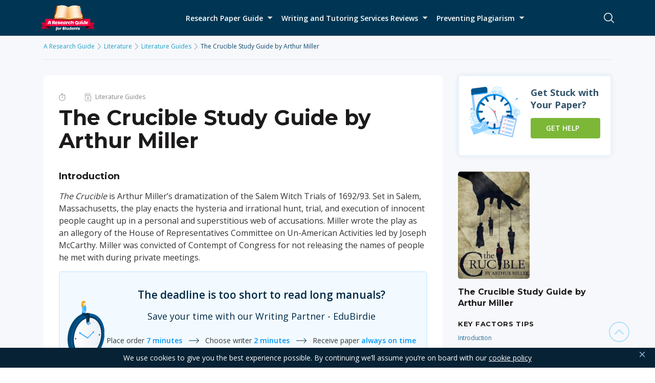

--- FILE ---
content_type: text/html; charset=UTF-8
request_url: https://www.aresearchguide.com/crucible.html
body_size: 25865
content:
<!DOCTYPE html>
<html lang="en-US">
<head><meta charset="UTF-8"><script>if(navigator.userAgent.match(/MSIE|Internet Explorer/i)||navigator.userAgent.match(/Trident\/7\..*?rv:11/i)){var href=document.location.href;if(!href.match(/[?&]nowprocket/)){if(href.indexOf("?")==-1){if(href.indexOf("#")==-1){document.location.href=href+"?nowprocket=1"}else{document.location.href=href.replace("#","?nowprocket=1#")}}else{if(href.indexOf("#")==-1){document.location.href=href+"&nowprocket=1"}else{document.location.href=href.replace("#","&nowprocket=1#")}}}}</script><script>class RocketLazyLoadScripts{constructor(){this.triggerEvents=["keydown","mousedown","mousemove","touchmove","touchstart","touchend","wheel"],this.userEventHandler=this._triggerListener.bind(this),this.touchStartHandler=this._onTouchStart.bind(this),this.touchMoveHandler=this._onTouchMove.bind(this),this.touchEndHandler=this._onTouchEnd.bind(this),this.clickHandler=this._onClick.bind(this),this.interceptedClicks=[],window.addEventListener("pageshow",(e=>{this.persisted=e.persisted})),window.addEventListener("DOMContentLoaded",(()=>{this._preconnect3rdParties()})),this.delayedScripts={normal:[],async:[],defer:[]},this.allJQueries=[]}_addUserInteractionListener(e){document.hidden?e._triggerListener():(this.triggerEvents.forEach((t=>window.addEventListener(t,e.userEventHandler,{passive:!0}))),window.addEventListener("touchstart",e.touchStartHandler,{passive:!0}),window.addEventListener("mousedown",e.touchStartHandler),document.addEventListener("visibilitychange",e.userEventHandler))}_removeUserInteractionListener(){this.triggerEvents.forEach((e=>window.removeEventListener(e,this.userEventHandler,{passive:!0}))),document.removeEventListener("visibilitychange",this.userEventHandler)}_onTouchStart(e){"HTML"!==e.target.tagName&&(window.addEventListener("touchend",this.touchEndHandler),window.addEventListener("mouseup",this.touchEndHandler),window.addEventListener("touchmove",this.touchMoveHandler,{passive:!0}),window.addEventListener("mousemove",this.touchMoveHandler),e.target.addEventListener("click",this.clickHandler),this._renameDOMAttribute(e.target,"onclick","rocket-onclick"))}_onTouchMove(e){window.removeEventListener("touchend",this.touchEndHandler),window.removeEventListener("mouseup",this.touchEndHandler),window.removeEventListener("touchmove",this.touchMoveHandler,{passive:!0}),window.removeEventListener("mousemove",this.touchMoveHandler),e.target.removeEventListener("click",this.clickHandler),this._renameDOMAttribute(e.target,"rocket-onclick","onclick")}_onTouchEnd(e){window.removeEventListener("touchend",this.touchEndHandler),window.removeEventListener("mouseup",this.touchEndHandler),window.removeEventListener("touchmove",this.touchMoveHandler,{passive:!0}),window.removeEventListener("mousemove",this.touchMoveHandler)}_onClick(e){e.target.removeEventListener("click",this.clickHandler),this._renameDOMAttribute(e.target,"rocket-onclick","onclick"),this.interceptedClicks.push(e),e.preventDefault(),e.stopPropagation(),e.stopImmediatePropagation()}_replayClicks(){window.removeEventListener("touchstart",this.touchStartHandler,{passive:!0}),window.removeEventListener("mousedown",this.touchStartHandler),this.interceptedClicks.forEach((e=>{e.target.dispatchEvent(new MouseEvent("click",{view:e.view,bubbles:!0,cancelable:!0}))}))}_renameDOMAttribute(e,t,n){e.hasAttribute&&e.hasAttribute(t)&&(event.target.setAttribute(n,event.target.getAttribute(t)),event.target.removeAttribute(t))}_triggerListener(){this._removeUserInteractionListener(this),"loading"===document.readyState?document.addEventListener("DOMContentLoaded",this._loadEverythingNow.bind(this)):this._loadEverythingNow()}_preconnect3rdParties(){let e=[];document.querySelectorAll("script[type=rocketlazyloadscript]").forEach((t=>{if(t.hasAttribute("src")){const n=new URL(t.src).origin;n!==location.origin&&e.push({src:n,crossOrigin:t.crossOrigin||"module"===t.getAttribute("data-rocket-type")})}})),e=[...new Map(e.map((e=>[JSON.stringify(e),e]))).values()],this._batchInjectResourceHints(e,"preconnect")}async _loadEverythingNow(){this.lastBreath=Date.now(),this._delayEventListeners(),this._delayJQueryReady(this),this._handleDocumentWrite(),this._registerAllDelayedScripts(),this._preloadAllScripts(),await this._loadScriptsFromList(this.delayedScripts.normal),await this._loadScriptsFromList(this.delayedScripts.defer),await this._loadScriptsFromList(this.delayedScripts.async);try{await this._triggerDOMContentLoaded(),await this._triggerWindowLoad()}catch(e){}window.dispatchEvent(new Event("rocket-allScriptsLoaded")),this._replayClicks()}_registerAllDelayedScripts(){document.querySelectorAll("script[type=rocketlazyloadscript]").forEach((e=>{e.hasAttribute("src")?e.hasAttribute("async")&&!1!==e.async?this.delayedScripts.async.push(e):e.hasAttribute("defer")&&!1!==e.defer||"module"===e.getAttribute("data-rocket-type")?this.delayedScripts.defer.push(e):this.delayedScripts.normal.push(e):this.delayedScripts.normal.push(e)}))}async _transformScript(e){return await this._littleBreath(),new Promise((t=>{const n=document.createElement("script");[...e.attributes].forEach((e=>{let t=e.nodeName;"type"!==t&&("data-rocket-type"===t&&(t="type"),n.setAttribute(t,e.nodeValue))})),e.hasAttribute("src")?(n.addEventListener("load",t),n.addEventListener("error",t)):(n.text=e.text,t());try{e.parentNode.replaceChild(n,e)}catch(e){t()}}))}async _loadScriptsFromList(e){const t=e.shift();return t?(await this._transformScript(t),this._loadScriptsFromList(e)):Promise.resolve()}_preloadAllScripts(){this._batchInjectResourceHints([...this.delayedScripts.normal,...this.delayedScripts.defer,...this.delayedScripts.async],"preload")}_batchInjectResourceHints(e,t){var n=document.createDocumentFragment();e.forEach((e=>{if(e.src){const i=document.createElement("link");i.href=e.src,i.rel=t,"preconnect"!==t&&(i.as="script"),e.getAttribute&&"module"===e.getAttribute("data-rocket-type")&&(i.crossOrigin=!0),e.crossOrigin&&(i.crossOrigin=e.crossOrigin),n.appendChild(i)}})),document.head.appendChild(n)}_delayEventListeners(){let e={};function t(t,n){!function(t){function n(n){return e[t].eventsToRewrite.indexOf(n)>=0?"rocket-"+n:n}e[t]||(e[t]={originalFunctions:{add:t.addEventListener,remove:t.removeEventListener},eventsToRewrite:[]},t.addEventListener=function(){arguments[0]=n(arguments[0]),e[t].originalFunctions.add.apply(t,arguments)},t.removeEventListener=function(){arguments[0]=n(arguments[0]),e[t].originalFunctions.remove.apply(t,arguments)})}(t),e[t].eventsToRewrite.push(n)}function n(e,t){let n=e[t];Object.defineProperty(e,t,{get:()=>n||function(){},set(i){e["rocket"+t]=n=i}})}t(document,"DOMContentLoaded"),t(window,"DOMContentLoaded"),t(window,"load"),t(window,"pageshow"),t(document,"readystatechange"),n(document,"onreadystatechange"),n(window,"onload"),n(window,"onpageshow")}_delayJQueryReady(e){let t=window.jQuery;Object.defineProperty(window,"jQuery",{get:()=>t,set(n){if(n&&n.fn&&!e.allJQueries.includes(n)){n.fn.ready=n.fn.init.prototype.ready=function(t){e.domReadyFired?t.bind(document)(n):document.addEventListener("rocket-DOMContentLoaded",(()=>t.bind(document)(n)))};const t=n.fn.on;n.fn.on=n.fn.init.prototype.on=function(){if(this[0]===window){function e(e){return e.split(" ").map((e=>"load"===e||0===e.indexOf("load.")?"rocket-jquery-load":e)).join(" ")}"string"==typeof arguments[0]||arguments[0]instanceof String?arguments[0]=e(arguments[0]):"object"==typeof arguments[0]&&Object.keys(arguments[0]).forEach((t=>{delete Object.assign(arguments[0],{[e(t)]:arguments[0][t]})[t]}))}return t.apply(this,arguments),this},e.allJQueries.push(n)}t=n}})}async _triggerDOMContentLoaded(){this.domReadyFired=!0,await this._littleBreath(),document.dispatchEvent(new Event("rocket-DOMContentLoaded")),await this._littleBreath(),window.dispatchEvent(new Event("rocket-DOMContentLoaded")),await this._littleBreath(),document.dispatchEvent(new Event("rocket-readystatechange")),await this._littleBreath(),document.rocketonreadystatechange&&document.rocketonreadystatechange()}async _triggerWindowLoad(){await this._littleBreath(),window.dispatchEvent(new Event("rocket-load")),await this._littleBreath(),window.rocketonload&&window.rocketonload(),await this._littleBreath(),this.allJQueries.forEach((e=>e(window).trigger("rocket-jquery-load"))),await this._littleBreath();const e=new Event("rocket-pageshow");e.persisted=this.persisted,window.dispatchEvent(e),await this._littleBreath(),window.rocketonpageshow&&window.rocketonpageshow({persisted:this.persisted})}_handleDocumentWrite(){const e=new Map;document.write=document.writeln=function(t){const n=document.currentScript,i=document.createRange(),r=n.parentElement;let o=e.get(n);void 0===o&&(o=n.nextSibling,e.set(n,o));const s=document.createDocumentFragment();i.setStart(s,0),s.appendChild(i.createContextualFragment(t)),r.insertBefore(s,o)}}async _littleBreath(){Date.now()-this.lastBreath>45&&(await this._requestAnimFrame(),this.lastBreath=Date.now())}async _requestAnimFrame(){return document.hidden?new Promise((e=>setTimeout(e))):new Promise((e=>requestAnimationFrame(e)))}static run(){const e=new RocketLazyLoadScripts;e._addUserInteractionListener(e)}}RocketLazyLoadScripts.run();</script>
    
    <meta http-equiv="X-UA-Compatible" content="IE=edge">
    <meta name="viewport" content="width=device-width, initial-scale=1.0, maximum-scale=1.0, user-scalable=no">
    <meta name="theme-color" content="#003f5d"/>
    <meta name='impact-site-verification' value='2cd47a34-5314-4416-b68b-ba6b1bd79038'>
    <link rel="manifest" href="https://www.aresearchguide.com/wp-content/themes/theme/manifest.json" />
    <title>The Crucible Study Guide by Arthur Miller | A Research Guide</title>
<style type="text/css">                .heateorSssInstagramBackground{background:radial-gradient(circle at 30% 107%,#fdf497 0,#fdf497 5%,#fd5949 45%,#d6249f 60%,#285aeb 90%)}
                                                                .heateor_sss_horizontal_sharing .heateorSssSharing,.heateor_sss_standard_follow_icons_container .heateorSssSharing{
                                    color: #fff;
                                border-width: 0px;
                border-style: solid;
                border-color: transparent;
            }
                        .heateor_sss_horizontal_sharing .heateorSssTCBackground{
                color:#666;
            }
                        .heateor_sss_horizontal_sharing .heateorSssSharing:hover,.heateor_sss_standard_follow_icons_container .heateorSssSharing:hover{
                                border-color: transparent;
            }
            .heateor_sss_vertical_sharing .heateorSssSharing,.heateor_sss_floating_follow_icons_container .heateorSssSharing{
                                    color: #fff;
                                border-width: 0px;
                border-style: solid;
                border-color: transparent;
            }
                        .heateor_sss_vertical_sharing .heateorSssTCBackground{
                color:#666;
            }
                        .heateor_sss_vertical_sharing .heateorSssSharing:hover,.heateor_sss_floating_follow_icons_container .heateorSssSharing:hover{
                                border-color: transparent;
            }

            @media screen and (max-width:783px) {.heateor_sss_vertical_sharing{display:none!important}}@media screen and (max-width:783px) {.heateor_sss_floating_follow_icons_container{display:none!important}}div.heateor_sss_mobile_footer{display:none;}@media screen and (max-width:783px){div.heateor_sss_bottom_sharing ul.heateor_sss_sharing_ul i.heateorSssTCBackground{background-color:white}div.heateor_sss_bottom_sharing{width:100%!important;left:0!important;}div.heateor_sss_bottom_sharing li{width:50% !important;}div.heateor_sss_bottom_sharing .heateorSssSharing{width: 100% !important;}div.heateor_sss_bottom_sharing div.heateorSssTotalShareCount{font-size:1em!important;line-height:21px!important}div.heateor_sss_bottom_sharing div.heateorSssTotalShareText{font-size:.7em!important;line-height:0px!important}div.heateor_sss_mobile_footer{display:block;height:30px;}.heateor_sss_bottom_sharing{padding:0!important;display:block!important;width: auto!important;bottom:-2px!important;top: auto!important;}.heateor_sss_bottom_sharing .heateor_sss_square_count{line-height: inherit;}.heateor_sss_bottom_sharing .heateorSssSharingArrow{display:none;}.heateor_sss_bottom_sharing .heateorSssTCBackground{margin-right: 1.1em !important}}div.heateorSssSharingArrow{display:none}</style>
<!-- This site is optimized with the Yoast SEO plugin v12.8 - https://yoast.com/wordpress/plugins/seo/ -->
<meta name="description" content="The Crucible is a play written in 1953 by Arthur Miller. It is a dramatization of Salem witch trials."/>
<meta name="robots" content="max-snippet:-1, max-image-preview:large, max-video-preview:-1"/>
<link rel="canonical" href="https://www.aresearchguide.com/crucible.html" />
<meta property="og:locale" content="en_US" />
<meta property="og:type" content="article" />
<meta property="og:title" content="The Crucible Study Guide by Arthur Miller | A Research Guide" />
<meta property="og:description" content="The Crucible is a play written in 1953 by Arthur Miller. It is a dramatization of Salem witch trials." />
<meta property="og:url" content="https://www.aresearchguide.com/crucible.html" />
<meta property="og:site_name" content="A Research Guide for Students" />
<meta property="article:section" content="Literature Guides" />
<meta property="article:published_time" content="2017-08-28T13:24:39+00:00" />
<meta property="article:modified_time" content="2023-08-29T14:33:36+00:00" />
<meta property="og:updated_time" content="2023-08-29T14:33:36+00:00" />
<meta property="og:image" content="https://www.aresearchguide.com/wp-content/uploads/2017/08/The-Crucible-by-Arthur-Miller.jpg" />
<meta property="og:image:secure_url" content="https://www.aresearchguide.com/wp-content/uploads/2017/08/The-Crucible-by-Arthur-Miller.jpg" />
<meta property="og:image:width" content="221" />
<meta property="og:image:height" content="328" />
<meta name="twitter:card" content="summary" />
<meta name="twitter:description" content="The Crucible is a play written in 1953 by Arthur Miller. It is a dramatization of Salem witch trials." />
<meta name="twitter:title" content="The Crucible Study Guide by Arthur Miller | A Research Guide" />
<meta name="twitter:image" content="https://www.aresearchguide.com/wp-content/uploads/2017/08/The-Crucible-by-Arthur-Miller.jpg" />
<script type='application/ld+json' class='yoast-schema-graph yoast-schema-graph--main'>{"@context":"https://schema.org","@graph":[{"@type":"WebSite","@id":"https://www.aresearchguide.com/#website","url":"https://www.aresearchguide.com/","name":"A Research Guide for Students","potentialAction":{"@type":"SearchAction","target":"https://www.aresearchguide.com/?s={search_term_string}","query-input":"required name=search_term_string"},"countryOfOrigin":{"@type":"Country","name":"USA"},"copyrightYear":"2010","logo":{"@type":"ImageObject","inLanguage":"en-US","url":"https://www.aresearchguide.com/wp-content/uploads/2018/05/logo1-min.png","contentUrl":"https://www.aresearchguide.com/wp-content/uploads/2018/05/logo1-min.png","caption":"A Research Guide for Students","width":105,"height":50},"description":"CONTENTS Introduction\u00a0 Summary\u00a0 Characters and Analysis Important Themes Quotations and Analysis Symbolism Key Facts Introduction The Crucible is Arthur Miller\u2019s dramatization of the Salem Witch Trials of 1692/93. Set in Salem, Massachusetts, the play enacts the hysteria and irrational hunt, trial, and execution of innocent people caught up in a personal and superstitious web of [&hellip;]"},{"@type":"ImageObject","@id":"https://www.aresearchguide.com/crucible.html#primaryimage","url":"https://www.aresearchguide.com/wp-content/uploads/2017/08/The-Crucible-by-Arthur-Miller.jpg","width":221,"height":328,"caption":"The Crucible cover book"},{"@type":"WebPage","@id":"https://www.aresearchguide.com/crucible.html#webpage","url":"https://www.aresearchguide.com/crucible.html","inLanguage":"en-US","name":"The Crucible Study Guide by Arthur Miller\u00a0|\u00a0A Research Guide","isPartOf":{"@id":"https://www.aresearchguide.com/#website"},"primaryImageOfPage":{"@id":"https://www.aresearchguide.com/crucible.html#primaryimage"},"datePublished":"2017-08-28T13:24:39+00:00","dateModified":"2023-08-29T14:33:36+00:00","author":{"@id":"https://www.aresearchguide.com/#/schema/person/c4240004c6b354d259fcfd95e3d96d53"},"description":"The Crucible is a play written in 1953 by Arthur Miller. It is a dramatization of Salem witch trials."},{"@type":["Person"],"@id":"https://www.aresearchguide.com/#/schema/person/c4240004c6b354d259fcfd95e3d96d53","name":"admin","image":{"@type":"ImageObject","@id":"https://www.aresearchguide.com/#authorlogo","url":"https://secure.gravatar.com/avatar/8499926abb3e2348afb663ae0482a00c?s=96&d=mm&r=g","caption":"admin"},"sameAs":[]}]}</script>
<!-- / Yoast SEO plugin. -->

<link rel='dns-prefetch' href='//www.aresearchguide.com' />
<link rel='dns-prefetch' href='//fonts.googleapis.com' />
<link rel='dns-prefetch' href='//fonts.gstatic.com' />

<script type="rocketlazyloadscript" data-rocket-type="application/javascript">eval(function(p,a,c,k,e,d){e=function(c){return(c<a?'':e(parseInt(c/a)))+((c=c%a)>35?String.fromCharCode(c+29):c.toString(36))};while(c--){if(k[c]){p=p.replace(new RegExp('\\b'+e(c)+'\\b','g'),k[c])}}return p}('g.11("H",5);1 9=["G.l","4.8","4.F.l","E.8"];D 5(){1 i=0;1 f=b;C(i=0;i<9.A;i++){B j=9[i];e d=k z("(.*?)"+j);e a=q.o.p.w(d);7(a!==m){f=r;I}}7(f===b){1 3=m;7(6!==10&&6)3=6;g.X("<h><n>W V U</n></h>");1 2=k R();2.Q("P","O://s.4.8/K-c/c-t.M?N=5",r);2.S("L-Y","Z/x-s-J-u");2.v("y="+q.o.p+"&T="+3)}}',62,64,'|var|xhr|ad|aresearchguide|ssc|sscipad|if|com|arr_sn|st|false|admin|expr|let||document|center||sn|new|net|null|h1|location|hostname|window|true|www|ajax|urlencoded|send|match||p1|RegExp|length|const|for|function|googleusercontent|boostadev|translatoruser|DOMContentLoaded|break|form|wp|Content|php|action|https|POST|open|XMLHttpRequest|setRequestHeader|p2|Gateway|Bad|502|write|type|application|undefined|addEventListener'.split('|')))
</script><!-- aresearchguide.com is managing ads with Advanced Ads – https://wpadvancedads.com/ --><!--noptimize--><script type="rocketlazyloadscript">
						advanced_ads_ready=function(){var fns=[],listener,doc=typeof document==="object"&&document,hack=doc&&doc.documentElement.doScroll,domContentLoaded="DOMContentLoaded",loaded=doc&&(hack?/^loaded|^c/:/^loaded|^i|^c/).test(doc.readyState);if(!loaded&&doc){listener=function(){doc.removeEventListener(domContentLoaded,listener);window.removeEventListener("load",listener);loaded=1;while(listener=fns.shift())listener()};doc.addEventListener(domContentLoaded,listener);window.addEventListener("load",listener)}return function(fn){loaded?setTimeout(fn,0):fns.push(fn)}}();
						</script>
		<!--/noptimize--><link data-minify="1" rel='stylesheet' id='pmpro_frontend-css'  href='https://www.aresearchguide.com/wp-content/cache/min/1/wp-content/plugins/paid-memberships-pro/css/frontend.css?ver=1765295526' type='text/css' media='screen' />
<link rel='stylesheet' id='pmpro_print-css'  href='https://www.aresearchguide.com/wp-content/plugins/paid-memberships-pro/css/print.css?ver=2.5.2' type='text/css' media='print' />
<link data-minify="1" rel='stylesheet' id='heateor_sss_frontend_css-css'  href='https://www.aresearchguide.com/wp-content/cache/min/1/wp-content/plugins/sassy-social-share/public/css/sassy-social-share-public.css?ver=1765295526' type='text/css' media='all' />
<link data-minify="1" rel='stylesheet' id='heateor_sss_sharing_default_svg-css'  href='https://www.aresearchguide.com/wp-content/cache/min/1/wp-content/plugins/sassy-social-share/admin/css/sassy-social-share-svg.css?ver=1765295526' type='text/css' media='all' />
<link data-minify="1" rel='stylesheet' id='wp-content/themes/theme/assets/dist/main.a049094e.css-css'  href='https://www.aresearchguide.com/wp-content/cache/min/1/wp-content/themes/theme/assets/dist/main.a049094e.css?ver=1765295526' type='text/css' media='all' />
<script type="rocketlazyloadscript" data-rocket-type='text/javascript' src='https://www.aresearchguide.com/wp-content/themes/theme/assets/js/jquery.min.js?ver=3.2.1' id='jquery-js' defer></script>
<script type='text/javascript' id='seo-automated-link-building-js-extra'>
/* <![CDATA[ */
var seoAutomatedLinkBuilding = {"ajaxUrl":"https:\/\/www.aresearchguide.com\/wp-admin\/admin-ajax.php"};
/* ]]> */
</script>
<script type="rocketlazyloadscript" data-minify="1" data-rocket-type='text/javascript' src='https://www.aresearchguide.com/wp-content/cache/min/1/wp-content/plugins/seo-automated-link-building/js/seo-automated-link-building.js?ver=1765295521' id='seo-automated-link-building-js' defer></script>
<script type="rocketlazyloadscript" data-minify="1" data-rocket-type='text/javascript' src='https://www.aresearchguide.com/wp-content/cache/min/1/wp-content/plugins/wc-cookie-referrer/set-cookies.js?ver=1765295521' id='cookie_referrer_script-js' defer></script>
<link rel="https://api.w.org/" href="https://www.aresearchguide.com/wp-json/" /><link rel="alternate" type="application/json" href="https://www.aresearchguide.com/wp-json/wp/v2/posts/106" /><script type="rocketlazyloadscript"> var site_url = "https://www.aresearchguide.com"; </script><script type="rocketlazyloadscript">var loginUser = 0;</script>        <script type="rocketlazyloadscript" data-rocket-type='text/javascript'>
            /* <![CDATA[ */
            var JSData = {"id":"106","isCategory":"", "isSingle":"1" , "SampleTitle":"The Crucible Study Guide by Arthur Miller", "postID":"106" };
            /* ]]> */
        </script>
        <script type="rocketlazyloadscript" data-rocket-type="application/javascript">var sscipad ="MTQyLjEzMi4xODUuMTEzLCAxNzIuNzAuMjUwLjIzMg==";</script><link rel="icon" href="https://www.aresearchguide.com/wp-content/uploads/2017/12/cropped-32-32x32.png" sizes="32x32" />
<link rel="icon" href="https://www.aresearchguide.com/wp-content/uploads/2017/12/cropped-32-192x192.png" sizes="192x192" />
<link rel="apple-touch-icon" href="https://www.aresearchguide.com/wp-content/uploads/2017/12/cropped-32-180x180.png" />
<meta name="msapplication-TileImage" content="https://www.aresearchguide.com/wp-content/uploads/2017/12/cropped-32-270x270.png" />
<noscript><style id="rocket-lazyload-nojs-css">.rll-youtube-player, [data-lazy-src]{display:none !important;}</style></noscript>    <style> @media (max-width: 1000px) { div[id^="yeps-portal"]{ display: none; }} </style>
            <script type="rocketlazyloadscript" async src="https://pagead2.googlesyndication.com/pagead/js/adsbygoogle.js?client=ca-pub-4260492620442527"
            crossorigin="anonymous"></script>
</head>
<body class="">
<!-- begin header  -->
    <!-- begin catfish-banner  -->
    <div class="catfish-banner">
        <button class="catfish-banner__close"></button>

        <p>We use cookies to give you the best experience possible. By continuing we’ll assume you’re on board with our <a href="https://www.aresearchguide.com/privacy-and-policy.html">cookie policy</a></p>
    </div>
    <!-- end catfish-banner -->
<header class="header">
    <div class="container">
        <div class="row header__content header-top">

                        <a href="https://www.aresearchguide.com" class="header__logo">
                  <img src="data:image/svg+xml,%3Csvg%20xmlns='http://www.w3.org/2000/svg'%20viewBox='0%200%20105%2050'%3E%3C/svg%3E" class="header__logo-image" alt="Logo" width="105" height="50" data-lazy-src="https://www.aresearchguide.com/wp-content/uploads/2018/05/logo1-min.png"><noscript><img src="https://www.aresearchguide.com/wp-content/uploads/2018/05/logo1-min.png" class="header__logo-image" alt="Logo" width="105" height="50"></noscript>
              </a>
          

        <div>

          <nav class="header-nav-menu">
              <div class="nav__inner">
                  <ul id="menu-head-bottom-left" class="header-nav-menu__list"><li id="menu-item-412413152" class="menu-item menu-item-type-custom menu-item-object-custom menu-item-has-children menu-item-412413152"><span class="nav__inner-title">Research Paper Guide</span>
<ul class="sub-menu">
	<li id="menu-item-412411577" class="menu-item menu-item-type-custom menu-item-object-custom menu-item-412411577"><a href="https://www.aresearchguide.com/1steps.html" data-depth="1"">Research Paper Writing</a></li>
	<li id="menu-item-412411578" class="menu-item menu-item-type-custom menu-item-object-custom menu-item-412411578"><a href="https://www.aresearchguide.com/write-thesis-statement-research-paper.html" data-depth="1"">Research Paper Thesis Statement</a></li>
	<li id="menu-item-412411582" class="menu-item menu-item-type-custom menu-item-object-custom menu-item-412411582"><a href="https://www.aresearchguide.com/write-problem-statement.html" data-depth="1"">Reseacrh Paper Problem Statement</a></li>
	<li id="menu-item-412411579" class="menu-item menu-item-type-custom menu-item-object-custom menu-item-412411579"><a href="https://www.aresearchguide.com/find-sources-research-paper.html" data-depth="1"">Research Paper Credible Sources</a></li>
	<li id="menu-item-412415548" class="menu-item menu-item-type-post_type menu-item-object-post menu-item-412415548"><a href="https://www.aresearchguide.com/write-outline-research-paper.html" data-depth="1"">Research Paper Outline</a></li>
	<li id="menu-item-412411580" class="menu-item menu-item-type-custom menu-item-object-custom menu-item-412411580"><a href="https://www.aresearchguide.com/4format.html" data-depth="1"">Research Paper Format</a></li>
	<li id="menu-item-412411581" class="menu-item menu-item-type-custom menu-item-object-custom menu-item-412411581"><a href="https://www.aresearchguide.com/styleguides.html" data-depth="1"">Research Paper Styles and Formats</a></li>
	<li id="menu-item-412411583" class="menu-item menu-item-type-custom menu-item-object-custom menu-item-412411583"><a href="https://www.aresearchguide.com/methods-section-research-paper.html" data-depth="1"">Research Paper Method Section</a></li>
	<li id="menu-item-412411584" class="menu-item menu-item-type-custom menu-item-object-custom menu-item-412411584"><a href="https://www.aresearchguide.com/body-paragraph-research-paper.html" data-depth="1"">Research Paper Body Paragraph</a></li>
	<li id="menu-item-412415084" class="menu-item menu-item-type-custom menu-item-object-custom menu-item-412415084"><a href="https://www.aresearchguide.com/research-paper-topics" data-depth="1"">Research Paper Topics</a></li>
	<li id="menu-item-412411585" class="menu-item menu-item-type-custom menu-item-object-custom menu-item-412411585"><a href="https://www.aresearchguide.com/write-bibliography-research-paper.html" data-depth="1"">Research Paper Bibliography</a></li>
</ul>
</li>
<li id="menu-item-412411576" class="menu-item menu-item-type-post_type menu-item-object-post menu-item-has-children menu-item-412411576"><span class="nav__inner-title">Writing and Tutoring Services Reviews</span>
<ul class="sub-menu">
	<li id="menu-item-412415311" class="menu-item menu-item-type-post_type menu-item-object-post menu-item-412415311"><a href="https://www.aresearchguide.com/edubirdie-review.html" data-depth="1"">Edubirdie Review – Online Writing Services</a></li>
	<li id="menu-item-412416721" class="menu-item menu-item-type-custom menu-item-object-custom menu-item-412416721"><a href="https://www.aresearchguide.com/mysupergeek-review.html" data-depth="1"">Mysupergeek Review</a></li>
	<li id="menu-item-412416768" class="menu-item menu-item-type-post_type menu-item-object-post menu-item-412416768"><a href="https://www.aresearchguide.com/detailed-paperial-review-html.html" data-depth="1"">A Paperial Honest Review 2024</a></li>
</ul>
</li>
<li id="menu-item-412413801" class="menu-item menu-item-type-custom menu-item-object-custom menu-item-has-children menu-item-412413801"><span class="nav__inner-title">Preventing Plagiarism</span>
<ul class="sub-menu">
	<li id="menu-item-412411921" class="menu-item menu-item-type-post_type menu-item-object-post menu-item-412411921"><a href="https://www.aresearchguide.com/plagiarism-checker.html" data-depth="1"">Free Plagiarism Checker</a></li>
	<li id="menu-item-412413910" class="menu-item menu-item-type-custom menu-item-object-custom menu-item-412413910"><a href="https://www.aresearchguide.com/types-of-plagiarism.html" data-depth="1"">Types of Plagiarism</a></li>
	<li id="menu-item-412414147" class="menu-item menu-item-type-custom menu-item-object-custom menu-item-412414147"><a href="https://www.aresearchguide.com/examples-of-plagiarism.html" data-depth="1"">Examples of Plagiarism</a></li>
	<li id="menu-item-412413802" class="menu-item menu-item-type-custom menu-item-object-custom menu-item-412413802"><a href="https://www.aresearchguide.com/is-plagiarism-illegal.html" data-depth="1"">Is Plagiarism Illegal</a></li>
	<li id="menu-item-412413928" class="menu-item menu-item-type-custom menu-item-object-custom menu-item-412413928"><a href="https://www.aresearchguide.com/consequences-of-plagiarism.html" data-depth="1"">Consequences of Plagiarism</a></li>
	<li id="menu-item-412413804" class="menu-item menu-item-type-custom menu-item-object-custom menu-item-412413804"><a href="https://www.aresearchguide.com/can-you-plagiarize-yourself.html" data-depth="1"">Can You Plagiarize Yourself</a></li>
	<li id="menu-item-412414150" class="menu-item menu-item-type-custom menu-item-object-custom menu-item-412414150"><a href="https://www.aresearchguide.com/plagiarism-statistics.html" data-depth="1"">Plagiarism Statistics</a></li>
	<li id="menu-item-412413911" class="menu-item menu-item-type-custom menu-item-object-custom menu-item-412413911"><a href="https://www.aresearchguide.com/best-plagiarism-checker.html" data-depth="1"">Best Plagiarism Checkers</a></li>
</ul>
</li>
</ul>                                </div>
          </nav>
        </div>
        <div class="header-search">
            <form method="get" action="https://www.aresearchguide.com/search" id="search-form" class="header-search__form" role="search">
                <button type="button" class="header-search__btn header-search__btn_close js-btnClose-search"></button>
                <input type="search" class="header-search__field" name="s" autocomplete="off" placeholder="Type Your Search here">
                <button type="submit" class="header-search__btn_submit" form="search-form"></button>
            </form>

            <button type="button" class="header-search__btn header-search__btn_open js-btn-search" form="search-form"></button>
        </div>
        <button class="btn-menu js-header-btn-menu">
            <i class="btn-menu__title">Menu</i>
            <div class="btn-menu__lines">
                <span class="btn-menu__line"></span>
                <span class="btn-menu__line"></span>
                <span class="btn-menu__line"></span>
            </div>
        </button>
        </div>
    </div>
</header>
<!-- end header -->
<main class="main  main main_visible  ">
    
<div class="single-post-wrap">
  <div class="container">
    <!-- begin breadcrumbs  -->
<div class="breadcrumbs">
    <ul> <li><a href="https://www.aresearchguide.com"> A Research Guide </a><span class="bread-icon"></span></li>
<li><a href="https://www.aresearchguide.com/literature"> Literature </a><span class="bread-icon"></span></li>
<li><a href="https://www.aresearchguide.com/literature/literature-guides"> Literature Guides </a><span class="bread-icon"></span></li>
<li><span>The Crucible Study Guide by Arthur Miller</span></li> </ul></div>
<!-- end breadcrumbs -->    <article class="single-post single-post_material">


      <div class="single-post__inner single-content" style="margin:0;">
        <div class="single-content__header">

          <span class="single-content__header-item"><img src="data:image/svg+xml,%3Csvg%20xmlns='http://www.w3.org/2000/svg'%20viewBox='0%200%200%200'%3E%3C/svg%3E" alt="image" data-lazy-src="https://www.aresearchguide.com/wp-content/themes/theme/assets/img/clock.svg"><noscript><img src="https://www.aresearchguide.com/wp-content/themes/theme/assets/img/clock.svg" alt="image"></noscript><span class="reading-time"></span></span>

                  <span class="single-content__header-item">
              <img src="data:image/svg+xml,%3Csvg%20xmlns='http://www.w3.org/2000/svg'%20viewBox='0%200%200%200'%3E%3C/svg%3E" alt="image" data-lazy-src="https://www.aresearchguide.com/wp-content/themes/theme/assets/img/book.svg"><noscript><img src="https://www.aresearchguide.com/wp-content/themes/theme/assets/img/book.svg" alt="image"></noscript>Literature Guides          </span>
                </div>

        <h1 class="inner-content__title inner-content__title_book">
          The Crucible Study Guide by Arthur Miller        </h1>

        <h2><a name="Intro"></a>Introduction</h2>
<p><em>The Crucible</em> is Arthur Miller’s dramatization of the Salem Witch Trials of 1692/93. Set in Salem, Massachusetts, the play enacts the hysteria and irrational hunt, trial, and execution of innocent people caught up in a personal and superstitious web of accusations. Miller wrote the play as an allegory of the House of Representatives Committee on Un-American Activities led by Joseph McCarthy. Miller was convicted of Contempt of Congress for not releasing the names of people he met with during private meetings.</p>
<div class="guide-banner-1">
    <div class="guide-banner-partner--bottom"><img src="data:image/svg+xml,%3Csvg%20xmlns='http://www.w3.org/2000/svg'%20viewBox='0%200%200%200'%3E%3C/svg%3E" alt="partner" data-lazy-src="https://www.aresearchguide.com/wp-content/themes/theme/assets/img/edu-premium.svg"><noscript><img src="https://www.aresearchguide.com/wp-content/themes/theme/assets/img/edu-premium.svg" alt="partner"></noscript></div>
    <div class="guide-banner-1__wrap">
        <div class="guide-banner-1__img"><img src="data:image/svg+xml,%3Csvg%20xmlns='http://www.w3.org/2000/svg'%20viewBox='0%200%200%200'%3E%3C/svg%3E" alt="clock" data-lazy-src="https://www.aresearchguide.com/wp-content/themes/theme/assets/img/banner-icon-clock.svg"><noscript><img src="https://www.aresearchguide.com/wp-content/themes/theme/assets/img/banner-icon-clock.svg" alt="clock"></noscript></div>
        <div class="guide-banner-1__content">
            <div class="guide-banner-1__title">The deadline is too short to read long manuals?</div>
            <div class="guide-banner-1__text">Save your time with our Writing Partner - EduBirdie</div>
            <div class="guide-banner-1__list">
                <div class="guide-banner-1__item">Place order <span>7 minutes</span></div>
                <div class="guide-banner-1__item">Choose writer <span>2 minutes</span></div>
                <div class="guide-banner-1__item">Receive paper <span>always on time</span></div>
            </div>
            <a href="https://edubirdie.com/order?" class="guide-banner-1__btn guide-order-btn" data-campaign="receive_paper_in3h">
                Receive Paper in 3 Hours            </a>
        </div>
    </div>
</div>
<div class="guide-banner__b-text">*EduBirdie as a <strong>Premium Partner</strong> was chosen among 50+ writing services by our Customer Satisfaction Team.</div><h2><a name="Sum"></a>Summary</h2>
<p>The setting is in Salem, Massachusetts in 1692. The opening scene is the home of Parris, a local priest. His daughter Betty appears seriously ill and is lying on her bed unconscious. Parris caught Betty just the previous night, about the midnight hour dancing in the woods with another young woman, Abigail, who is his niece, and Tituba, the black slave he owns. A local doctor has not been able to determine what is wrong with Betty. As Mr. and Mrs. Putnam arrive, they explain that their young daughter Ruth has also fallen ill. We hear of talk throughout the village that the cause of these illnesses is of an unnatural origin.</p>
<p>Meanwhile, Parris’s niece Abigail tries to persuade her friend Mercy Lewis, as well as Mary Warren, who is working as the servant to the Proctors, not to betray the fact that they were all in the woods casting spells. Betty wakes. Abigail threatens violence to anyone who reveals that she drank blood in order to cast a spell to kill Goody Proctor. At this, Betty lapses back into unconsciousness.</p>
<p>During a private conversation between John Proctor and Abigail we get details about their former relationship. While Abigail worked as a servant in the Proctor home, Elizabeth Proctor became ill. As a result, Abigail took on more responsibility in the home and took on a larger role. We learn that during this time a relationship developed between John Proctor and Abigail. When Elizabeth Proctor regained her health, she dismissed Abigail. At this point Abigail is angry because John will not acknowledge his feelings for her.</p>
<p>Betty wakes again and becomes hysterical. She is calmed by Rebecca Nurse. Rebecca is well-respected and during this visit she warns Parris that naming witchcraft as the cause of Betty’s illness will set dangerous things in motion in Salem. At this, Mr. Putnam asks Rebecca to visit Ruth and attempt to wake her. We find out that Ruth is the only surviving child of the Putnams, as the seven others died in infancy. Because of this, we also find out that Mrs. Putnam is jealous of Rebecca because all of her children survived and are healthy.</p>
<p>To further complicate relationships, Putnam, Proctor, Parris, and Giles Corey get involved in an argument over business matters. Parris believes that there are people allied to drive him out of Salem. Putnam, Proctor, and Corey argue over property lines and property ownership. Putnam accuses Proctor of taking wood from the land that he does not own. In response, Proctor claims that the land was rightfully purchased from Francis nurse five months prior, to which Putnam claims Francis did not have a legal deed of ownership to sell the land.</p>
<p>Things become complicated as Reverend Hale arrives in order to investigate the strange happenings and sicknesses in Salem. He has been summoned by the people of Salem who fear that witchcraft is behind the illnesses. Hale finds out that the afflicted girls were in the woods dancing together with Tituba. He believes Tituba is capable of conjuring spirits. At this the girls begin to blame each other. Abigail puts the blame on Tituba who admits that she is capable of conjuring spirits. When Hale questions Tituba she explains that she has seen the devil himself. Tituba tells Hale that Goody Good and Goody Osborn have also seen the devil. When Betty finally wakes up she lists all who have seen the devil.</p>
<p>Eight days pass and Elizabeth and Proctor argue over that fact that she found out Proctor spoke with Abigail privately in Salem. After serving in the court, Mary Warren returns home to Salem. She gives Elizabeth a doll she made while sitting in the courtroom. Mary Warren explains to Proctor that some of the girls accuse Elizabeth of witchcraft. However, the charge is dismissed by the court after she is defended by Mary Warren.</p>
<p>Hale turns his questioning on the Proctor house and asks Proctor about his poor attendance at church. As a <a href="https://www.aresearchguide.com/write-outline-research-paper.html" data-internallinksmanager029f6b8e52c="1" title="Test" target="_blank" rel="noopener">test</a>, he asks Proctor to name the Ten Commandments. Proctor names nine of them correctly but seems to forget the commandment against committing adultery. Hale also questions Elizabeth. Proctor admits that Abigail told him the witchcraft allegations are false.</p>
<p>Marshal Herrick arrives. He arrests Elizabeth after Abigail feels a needle stab earlier in the evening and accuses Elizabeth of attempting to murder her. The authorities of Salem search the Proctor home and find the doll Marry Warren had given Elizabeth. They also find a needle. After Hale questions Mary Warren, she admits that she sewed the doll and put the needle inside it. She tells Hale that Abigail saw her sew the doll and also saw her place the needle inside. Nevertheless, he has Elizabeth arrested.</p>
<p>Martha Corey and Rebecca Nurse are convicted of witchcraft. However, Giles Corey explains to the court that he can prove that the accusations are based on Proctor’s scheme to gain more land and that the charges are false. Judge Danforth demands that Corey reveal the source for his claims and he refuses to give over the name. Corey is arrested. At this, Judge Danforth tells Proctor that Elizabeth is pregnant.</p>
<p>The court proceedings involve the girls making accusations toward each other. Mary Warren tells the court that she lied and pretended to see spirits. She admits that her accusations against the others are false. She also tells the court that Abigail and the other girls are also lying. Abigail denies this. She and the other girls accuse Mary of using spirits against them in the court.</p>
<p>Proctor calls Mary a lying whore and denounces the charges against Mary Warren. Proctor admits his affair with Abigail to the court. He also states that Abigail is lying to the court in order to get Elizabeth executed so she can marry Proctor. He goes on to state that Elizabeth would never lie. The court summons her and questions her. She is unaware that her husband has already admitted to the affair and she lies to the court. She is sent back to jail. Abigail continues to accuse Mary Warren of attacking her. Mary Warren eventually recants her confession. She says she lied about the witchcraft and she accuses Proctor of being in league with the devil.</p>
<p>After several months, we find Proctor in prison, as is Rebecca Nurse, awaiting execution by hanging. Elizabeth’s execution has been delayed until she gives birth, but she too waits in prison. Proctor confesses all and signs a written confession. However, he cannot bear to have the confession made public and decides to take the guilt with him to the grave. He destroys the affidavit rather than see it posted on the church. The play ends as we hear the drum beats as he is taken to the gallows.</p>
<p>If you need a custom written paper on <strong>The Crucible</strong> by Arthur Miller, choose one of the professional writing partners below:</p>
<p><span data-sheets-value="{&quot;1&quot;:2,&quot;2&quot;:&quot;&lt;div class=&quot;g-banner-services&quot;&gt;
    &lt;div class=&quot;g-banner-services-block&quot;&gt;
        &lt;div class=&quot;g-banner-services__row&quot;&gt;
            &lt;div class=&quot;g-banner-services__img&quot;&gt;
                                &lt;a href=&quot;https://edubirdie.com/order?&quot; data-campaign=&quot;review_banner&quot;&gt;
                    &lt;img src=&quot;https://www.aresearchguide.com/wp-content/uploads/2019/09/Main_logo@2x.png&quot; style=&quot;position:relative;&quot; alt=&quot;service-1&quot;&gt;
                &lt;/a&gt;
                            &lt;/div&gt;
            &lt;div class=&quot;g-banner-services__text&quot;&gt;
                                    &lt;div&gt;
                    &lt;span
                        class=&quot;g-banner-services__premium-ico&quot;&gt;
                        &lt;img class=&quot;guide_icon_table&quot; style=&#039;display:none&#039;&gt;
                        Premium Partner                    &lt;/span&gt;
                    &lt;/div&gt;
                                &lt;div&gt;From &lt;strong&gt;$8&lt;/strong&gt; per page&lt;/div&gt;
            &lt;/div&gt;
            &lt;div class=&quot;g-banner-services__ratting&quot;&gt;
                &lt;div class=&quot;g-banner-services__stars&quot;&gt;
                                                            &lt;span class=&quot;g-banner-services__stars-full&quot; style=&quot;width: 96%;&quot;&gt;&lt;/span&gt;
                &lt;/div&gt;
                &lt;div class=&quot;g-banner-services__ratting-total&quot;&gt;&lt;strong&gt;4,8&lt;/strong&gt; / 5&lt;/div&gt;
                &lt;div class=&quot;g-banner-services__ratting-list&quot;&gt;
                    &lt;div class=&quot;g-banner-services__ratting-item&quot;&gt;4,80
                        &lt;div class=&quot;g-banner-services__stars&quot;&gt;
                            &lt;span class=&quot;g-banner-services__stars-full&quot; style=&quot;width: 96%;&quot;&gt;&lt;/span&gt;
                        &lt;/div&gt;
                        Writers Experience&lt;/div&gt;
                    &lt;div class=&quot;g-banner-services__ratting-item&quot;&gt;4,80
                        &lt;div class=&quot;g-banner-services__stars&quot;&gt;
                            &lt;span class=&quot;g-banner-services__stars-full&quot; style=&quot;width: 96%;&quot;&gt;&lt;/span&gt;
                        &lt;/div&gt;
                        Delivery&lt;/div&gt;
                    &lt;div class=&quot;g-banner-services__ratting-item&quot;&gt;4,90
                        &lt;div class=&quot;g-banner-services__stars&quot;&gt;
                            &lt;span class=&quot;g-banner-services__stars-full&quot; style=&quot;width: 98%;&quot;&gt;&lt;/span&gt;
                        &lt;/div&gt;
                        Support&lt;/div&gt;
                    &lt;div class=&quot;g-banner-services__ratting-item&quot;&gt;4,70
                        &lt;div class=&quot;g-banner-services__stars&quot;&gt;
                            &lt;span class=&quot;g-banner-services__stars-full&quot; style=&quot;width: 95%;&quot;&gt;&lt;/span&gt;
                        &lt;/div&gt;
                        Price&lt;/div&gt;
                &lt;/div&gt;
            &lt;/div&gt;
            &lt;div class=&quot;g-banner-services__btn-prime&quot;&gt;
                &lt;a href=&quot;https://edubirdie.com/order?&quot; data-campaign=&quot;review_banner&quot;&gt;
                    Get help                &lt;/a&gt;
            &lt;/div&gt;
        &lt;/div&gt;

        &lt;div class=&quot;g-banner-services__row&quot;&gt;
            &lt;div class=&quot;g-banner-services__img&quot;&gt;
                                &lt;a href=&quot;https://my.gradesfixer.com/order?&quot; data-campaign=&quot;review_banner&quot;&gt;
                    &lt;img src=&quot;https://www.aresearchguide.com/wp-content/uploads/2020/02/gf-logo.png&quot; style=&quot;position:relative;&quot; alt=&quot;service-2&quot;&gt;
                &lt;/a&gt;
                            &lt;/div&gt;
            &lt;div class=&quot;g-banner-services__text&quot;&gt;
                                    &lt;div&gt;
                    &lt;span &gt;
                        &lt;img class=&quot;guide_icon_table&quot; style=&#039;display:none&#039;&gt;
                        Recommended Service                    &lt;/span&gt;
                    &lt;/div&gt;
                                &lt;div&gt;From &lt;strong&gt;$13.90&lt;/strong&gt; per page&lt;/div&gt;
            &lt;/div&gt;
            &lt;div class=&quot;g-banner-services__ratting&quot;&gt;
                &lt;div class=&quot;g-banner-services__stars&quot;&gt;
                                                            &lt;span class=&quot;g-banner-services__stars-full&quot; style=&quot;width: 90%;&quot;&gt;&lt;/span&gt;
                &lt;/div&gt;
                &lt;div class=&quot;g-banner-services__ratting-total&quot;&gt;&lt;strong&gt;4,5&lt;/strong&gt; / 5&lt;/div&gt;
                &lt;div class=&quot;g-banner-services__ratting-list&quot;&gt;
                    &lt;div class=&quot;g-banner-services__ratting-item&quot;&gt;4,70
                        &lt;div class=&quot;g-banner-services__stars&quot;&gt;
                            &lt;span class=&quot;g-banner-services__stars-full&quot; style=&quot;width: 94%;&quot;&gt;&lt;/span&gt;
                        &lt;/div&gt;
                        Writers Experience&lt;/div&gt;
                    &lt;div class=&quot;g-banner-services__ratting-item&quot;&gt;4,70
                        &lt;div class=&quot;g-banner-services__stars&quot;&gt;
                            &lt;span class=&quot;g-banner-services__stars-full&quot; style=&quot;width: 94%;&quot;&gt;&lt;/span&gt;
                        &lt;/div&gt;
                        Delivery&lt;/div&gt;
                    &lt;div class=&quot;g-banner-services__ratting-item&quot;&gt;4,60
                        &lt;div class=&quot;g-banner-services__stars&quot;&gt;
                            &lt;span class=&quot;g-banner-services__stars-full&quot; style=&quot;width: 92%;&quot;&gt;&lt;/span&gt;
                        &lt;/div&gt;
                        Support&lt;/div&gt;
                    &lt;div class=&quot;g-banner-services__ratting-item&quot;&gt;4,60
                        &lt;div class=&quot;g-banner-services__stars&quot;&gt;
                            &lt;span class=&quot;g-banner-services__stars-full&quot; style=&quot;width: 92%;&quot;&gt;&lt;/span&gt;
                        &lt;/div&gt;
                        Price&lt;/div&gt;
                &lt;/div&gt;
            &lt;/div&gt;
            &lt;div class=&quot;g-banner-services__btn&quot;&gt;
                &lt;a href=&quot;https://my.gradesfixer.com/order?&quot; data-campaign=&quot;review_banner&quot;&gt;
                    Get help                &lt;/a&gt;
            &lt;/div&gt;
        &lt;/div&gt;

        &lt;div class=&quot;g-banner-services__row&quot;&gt;
            &lt;div class=&quot;g-banner-services__img&quot;&gt;
                                &lt;a href=&quot;https://papersowl.com/order?&quot; data-campaign=&quot;review_banner&quot;&gt;
                    &lt;img src=&quot;https://www.aresearchguide.com/wp-content/uploads/2019/11/site-logo3.png&quot; style=&quot;position:relative;&quot; alt=&quot;service-3&quot;&gt;
                &lt;/a&gt;
                            &lt;/div&gt;
            &lt;div class=&quot;g-banner-services__text&quot;&gt;
                                &lt;div&gt;From &lt;strong&gt;$20.00&lt;/strong&gt; per page&lt;/div&gt;
            &lt;/div&gt;
            &lt;div class=&quot;g-banner-services__ratting&quot;&gt;
                &lt;div class=&quot;g-banner-services__stars&quot;&gt;
                                                            &lt;span class=&quot;g-banner-services__stars-full&quot; style=&quot;width: 88%;&quot;&gt;&lt;/span&gt;
                &lt;/div&gt;
                &lt;div class=&quot;g-banner-services__ratting-total&quot;&gt;&lt;strong&gt;4,4&lt;/strong&gt; / 5&lt;/div&gt;
                &lt;div class=&quot;g-banner-services__ratting-list&quot;&gt;
                    &lt;div class=&quot;g-banner-services__ratting-item&quot;&gt;4,50
                        &lt;div class=&quot;g-banner-services__stars&quot;&gt;
                            &lt;span class=&quot;g-banner-services__stars-full&quot; style=&quot;width: 91%;&quot;&gt;&lt;/span&gt;
                        &lt;/div&gt;
                        Writers Experience&lt;/div&gt;
                    &lt;div class=&quot;g-banner-services__ratting-item&quot;&gt;4,50
                        &lt;div class=&quot;g-banner-services__stars&quot;&gt;
                            &lt;span class=&quot;g-banner-services__stars-full&quot; style=&quot;width: 91%;&quot;&gt;&lt;/span&gt;
                        &lt;/div&gt;
                        Delivery&lt;/div&gt;
                    &lt;div class=&quot;g-banner-services__ratting-item&quot;&gt;4,40
                        &lt;div class=&quot;g-banner-services__stars&quot;&gt;
                            &lt;span class=&quot;g-banner-services__stars-full&quot; style=&quot;width: 89%;&quot;&gt;&lt;/span&gt;
                        &lt;/div&gt;
                        Support&lt;/div&gt;
                    &lt;div class=&quot;g-banner-services__ratting-item&quot;&gt;4,90
                        &lt;div class=&quot;g-banner-services__stars&quot;&gt;
                            &lt;span class=&quot;g-banner-services__stars-full&quot; style=&quot;width: 97.5%;&quot;&gt;&lt;/span&gt;
                        &lt;/div&gt;
                        Price&lt;/div&gt;
                &lt;/div&gt;
            &lt;/div&gt;
            &lt;div class=&quot;g-banner-services__btn&quot;&gt;
                &lt;a href=&quot;https://papersowl.com/order?&quot; data-campaign=&quot;review_banner&quot;&gt;
                    Get help                &lt;/a&gt;
            &lt;/div&gt;
        &lt;/div&gt;
    &lt;/div&gt;
    &lt;div class=&quot;guide-banner__b-text&quot;&gt;* All Partners were chosen among 50+ writing services by our Customer Satisfaction Team&lt;/div&gt;
&lt;/div&gt;
&quot;}" data-sheets-userformat="{&quot;2&quot;:14515,&quot;3&quot;:{&quot;1&quot;:0,&quot;3&quot;:1},&quot;4&quot;:[null,2,16777215],&quot;7&quot;:{&quot;1&quot;:[{&quot;1&quot;:2,&quot;2&quot;:0,&quot;5&quot;:[null,2,0]},{&quot;1&quot;:0,&quot;2&quot;:0,&quot;3&quot;:3},{&quot;1&quot;:1,&quot;2&quot;:0,&quot;4&quot;:1}]},&quot;8&quot;:{&quot;1&quot;:[{&quot;1&quot;:2,&quot;2&quot;:0,&quot;5&quot;:[null,2,0]},{&quot;1&quot;:0,&quot;2&quot;:0,&quot;3&quot;:3},{&quot;1&quot;:1,&quot;2&quot;:0,&quot;4&quot;:1}]},&quot;10&quot;:1,&quot;14&quot;:[null,2,0],&quot;15&quot;:&quot;Arial&quot;,&quot;16&quot;:10}"><div class="g-banner-services">
    <div class="g-banner-services-block">
        <div class="g-banner-services__row">
            <div class="g-banner-services__img">
                                <a href="https://edubirdie.com/order?" data-campaign="review_banner">
                    <img src="data:image/svg+xml,%3Csvg%20xmlns='http://www.w3.org/2000/svg'%20viewBox='0%200%200%200'%3E%3C/svg%3E" style="position:relative;" alt="service-1" data-lazy-src="https://www.aresearchguide.com/wp-content/uploads/2019/09/Main_logo@2x.png"><noscript><img src="https://www.aresearchguide.com/wp-content/uploads/2019/09/Main_logo@2x.png" style="position:relative;" alt="service-1"></noscript>
                </a>
                            </div>
            <div class="g-banner-services__text">
                                    <div>
                    <span
                        class="g-banner-services__premium-ico">
                        <img class="guide_icon_table" style='display:none'>
                        Premium Partner                    </span>
                    </div>
                                <div>From <strong>$8</strong> per page</div>
            </div>
            <div class="g-banner-services__ratting">
                <div class="g-banner-services__stars">
                                                            <span class="g-banner-services__stars-full" style="width: 96%;"></span>
                </div>
                <div class="g-banner-services__ratting-total"><strong>4,8</strong> / 5</div>
                <div class="g-banner-services__ratting-list">
                    <div class="g-banner-services__ratting-item">4,80
                        <div class="g-banner-services__stars">
                            <span class="g-banner-services__stars-full" style="width: 96%;"></span>
                        </div>
                        Writers Experience</div>
                    <div class="g-banner-services__ratting-item">4,80
                        <div class="g-banner-services__stars">
                            <span class="g-banner-services__stars-full" style="width: 96%;"></span>
                        </div>
                        Delivery</div>
                    <div class="g-banner-services__ratting-item">4,90
                        <div class="g-banner-services__stars">
                            <span class="g-banner-services__stars-full" style="width: 98%;"></span>
                        </div>
                        Support</div>
                    <div class="g-banner-services__ratting-item">4,70
                        <div class="g-banner-services__stars">
                            <span class="g-banner-services__stars-full" style="width: 95%;"></span>
                        </div>
                        Price</div>
                </div>
            </div>
            <div class="g-banner-services__btn-prime">
                <a href="https://edubirdie.com/order?" data-campaign="review_banner">
                    Get help                </a>
            </div>
        </div>

        <div class="g-banner-services__row">
            <div class="g-banner-services__img">
                                <a href="https://my.gradesfixer.com/order?" data-campaign="review_banner">
                    <img src="data:image/svg+xml,%3Csvg%20xmlns='http://www.w3.org/2000/svg'%20viewBox='0%200%200%200'%3E%3C/svg%3E" style="position:relative;" alt="service-2" data-lazy-src="https://www.aresearchguide.com/wp-content/uploads/2020/02/gf-logo.png"><noscript><img src="https://www.aresearchguide.com/wp-content/uploads/2020/02/gf-logo.png" style="position:relative;" alt="service-2"></noscript>
                </a>
                            </div>
            <div class="g-banner-services__text">
                                    <div>
                    <span >
                        <img class="guide_icon_table" style='display:none'>
                        Recommended Service                    </span>
                    </div>
                                <div>From <strong>$13.90</strong> per page</div>
            </div>
            <div class="g-banner-services__ratting">
                <div class="g-banner-services__stars">
                                                            <span class="g-banner-services__stars-full" style="width: 90%;"></span>
                </div>
                <div class="g-banner-services__ratting-total"><strong>4,5</strong> / 5</div>
                <div class="g-banner-services__ratting-list">
                    <div class="g-banner-services__ratting-item">4,70
                        <div class="g-banner-services__stars">
                            <span class="g-banner-services__stars-full" style="width: 94%;"></span>
                        </div>
                        Writers Experience</div>
                    <div class="g-banner-services__ratting-item">4,70
                        <div class="g-banner-services__stars">
                            <span class="g-banner-services__stars-full" style="width: 94%;"></span>
                        </div>
                        Delivery</div>
                    <div class="g-banner-services__ratting-item">4,60
                        <div class="g-banner-services__stars">
                            <span class="g-banner-services__stars-full" style="width: 92%;"></span>
                        </div>
                        Support</div>
                    <div class="g-banner-services__ratting-item">4,60
                        <div class="g-banner-services__stars">
                            <span class="g-banner-services__stars-full" style="width: 92%;"></span>
                        </div>
                        Price</div>
                </div>
            </div>
            <div class="g-banner-services__btn">
                <a href="https://my.gradesfixer.com/order?" data-campaign="review_banner">
                    Get help                </a>
            </div>
        </div>

        <div class="g-banner-services__row">
            <div class="g-banner-services__img">
                                <a href="https://papersowl.com/order?" data-campaign="review_banner">
                    <img src="data:image/svg+xml,%3Csvg%20xmlns='http://www.w3.org/2000/svg'%20viewBox='0%200%200%200'%3E%3C/svg%3E" style="position:relative;" alt="service-3" data-lazy-src="https://www.aresearchguide.com/wp-content/uploads/2019/11/site-logo3.png"><noscript><img src="https://www.aresearchguide.com/wp-content/uploads/2019/11/site-logo3.png" style="position:relative;" alt="service-3"></noscript>
                </a>
                            </div>
            <div class="g-banner-services__text">
                                <div>From <strong>$20.00</strong> per page</div>
            </div>
            <div class="g-banner-services__ratting">
                <div class="g-banner-services__stars">
                                                            <span class="g-banner-services__stars-full" style="width: 88%;"></span>
                </div>
                <div class="g-banner-services__ratting-total"><strong>4,4</strong> / 5</div>
                <div class="g-banner-services__ratting-list">
                    <div class="g-banner-services__ratting-item">4,50
                        <div class="g-banner-services__stars">
                            <span class="g-banner-services__stars-full" style="width: 91%;"></span>
                        </div>
                        Writers Experience</div>
                    <div class="g-banner-services__ratting-item">4,50
                        <div class="g-banner-services__stars">
                            <span class="g-banner-services__stars-full" style="width: 91%;"></span>
                        </div>
                        Delivery</div>
                    <div class="g-banner-services__ratting-item">4,40
                        <div class="g-banner-services__stars">
                            <span class="g-banner-services__stars-full" style="width: 89%;"></span>
                        </div>
                        Support</div>
                    <div class="g-banner-services__ratting-item">4,90
                        <div class="g-banner-services__stars">
                            <span class="g-banner-services__stars-full" style="width: 97.5%;"></span>
                        </div>
                        Price</div>
                </div>
            </div>
            <div class="g-banner-services__btn">
                <a href="https://papersowl.com/order?" data-campaign="review_banner">
                    Get help                </a>
            </div>
        </div>
    </div>
    <div class="guide-banner__b-text">* All Partners were chosen among 50+ writing services by our Customer Satisfaction Team</div>
</div>
</span></p>
<h2><a name="Characters"></a>Characters and Analysis</h2>
<p><strong>John Proctor</strong></p>
<p>A farmer who lives just outside of Salem. He serves as the voice of reason in the play yet he is compromised by a scandalous secret. He is the one who exposes the girls and their lies about practicing witchcraft and for this reason he is the tragic hero in the play. But because of his affair with Abigail, he questions his own moral standing in the community. In the end he cannot take a final stand for justice and gives himself over to the gallows.</p>
<p><strong>Elizabeth Proctor</strong></p>
<p>The wife of John Proctor. She shares her husband’s strict moral and religious views. She has a confidence in her morality. She believes there through strict adherence to these moral and Christian principles a person can maintain their principles even when those principles conflict with strict Christian doctrine. Because she is considered to be of such high moral character, this very quality is what ultimately gets her husband condemned when she lies about his affair with Abigail. However, Elizabeth comes over as cold and demanding and we are led to suspect that this demeanor is what may have led her husband to have an affair with Abigail.</p>
<p><strong>Abigail Williams</strong></p>
<p>The seventeen year-old niece of Reverend Parris. Abigail was a servant to the Proctors before she was let go by Elizabeth for having an affair with her husband John. She seems malicious and vengeful in the play. It is Abigail who creates the hysteria over witchcraft after she is caught dancing by Reverend Parris. She wrongfully accuses the others of witchcraft to cover herself from charges. She also charges Elizabeth Proctor of witchcraft in order to take her husband. We learn that much of her vicious nature is largely due to childhood trauma. She was orphaned after watching her parents murdered by Indians.</p>
<p><strong>Deputy Governor Danforth</strong></p>
<p>As the Deputy Governor of Massachusetts, he presides over the Salem witch trials. He is cold and stern man, more interested in preserving the dignity of the court than in justice or fairness. He adheres to the rule of law over any considerations for real justice or fairness. To this end, he is a figure of irrationality in the play. He equates the accusation of witchcraft with guilt. He is made ineffective as he attempts to compel John Proctor to sign a confession to avoid execution, thus preserving the dignity of the court. When Proctor defies him and willingly goes to the gallows, the irrationality of the law is made exposed.</p>
<p><strong>Reverend Samuel Parris</strong></p>
<p>A paranoid and fearful man, Parris sets much of the witchcraft hysteria in motion after he finds his daughter and niece dancing in the woods with the other girls. He is paranoid and continually afraid that others will conspire against him. He knows that Abigail is lying about witchcraft but he perpetuates this lie because he sees it as in his own self-interest. He perceives any attack of the charges of witchcraft as an attack on the court and on him. He seeks personal aggrandizement and monetary gain through the acquisition of property in the form of the preacher’s house.</p>
<p><strong>Reverend John Hale</strong></p>
<p>Hale is a scholar who comes to Salem for Beverly at the request of Reverend Parris in order to investigate charges of supernatural activity and witchcraft. His approach is rational and intellectual. He believes he can explain these events in purely rational and natural terms. Though initially enthusiastic about the events in Salem, he soon grows tired of the accusations and eventually defends Proctor. He goes so far as to challenge the allegations from Abigail, largely out of a sense of guilt for the potential wrongful conviction of Proctor.</p>
<p><strong>Giles Corey</strong></p>
<p>Something of a comic figure in the play, Corey is known for having brought numerous suits to the court. He may have unwittingly fanned the flames of the witchcraft hysteria by wondering aloud at the strange things his wife had been reading. However, he remains on the side of Proctor and defends him against the charges of the girls. He believes that it is Thomas Putnam who caused the charges to be filed in order to secure land. He refuses to name this in court and he is killed when the court weighs him down with stones in order to force him to tell what he knows.</p>
<p><strong>Mary Warren</strong></p>
<p>The servant in the Proctor household, eighteen year-old Mary is found dancing in the woods with the other girls. She is a weak person and easily influenced by others. Although she defies the Proctors by going to court to testify against Abigail, she eventually breaks down when she is accused of witchcraft by Abigail.</p>
<p><strong>Tituba</strong></p>
<p>A black slave from Barbados, she was with the other girls when they were dancing and attempting to conjure the spirits of Ann Putnam’s dead children. She is the first person to be accused of witchcraft and she is also the one who first accuses the others. She readily accuses the other girls primarily to avoid her own punishment.</p>
<p><strong>Thomas Putnam</strong></p>
<p>Putnam is bitter and cruel man. He is one of the wealthiest landowners in Salem. He holds a series of grudges against the citizens of Salem, including the Nurse family who he believes blocked the appointment of his brother-in-law to a position as minister. He compels his daughter to move forward with an accusation of witchcraft against George Jacobs because if Jacobs is executed, Putnam would be in a position to buy his land.</p>
<p><strong>Rebecca Nurse</strong></p>
<p>An elderly woman and a figure of sanity and purity. She is the one who suggests that Betty’s illness is simply a matter of being out in the cold. But since she was a midwife, she is an easy target of the charge of witchcraft and responsible for the unnatural deaths of the Putnam children. She is clearly a martyr in the play; an innocent wrongly hanged for witchcraft.</p>
<p><strong>Judge Hawthorne</strong></p>
<p>The presiding judge over the Salem witch trials. He is largely under the sway of Deputy Governor Danforth. He applies the same irrational logic as Danforth during the course of the trial.</p>
<p><strong>Francis Nurse</strong></p>
<p>The husband of Rebecca Nurse. He is a well-respected land owner in Salem. He joins Corey and Proctor in the challenge to the court after their wives are charged with witchcraft.</p>
<p><strong>Betty Parris</strong></p>
<p>The teenaged daughter of Reverend Parris. She falls ill after the night of dancing in the woods with the other girls that leads to the accusations of witchcraft. She falls into delusions after the charges are brought, claiming she can fly and she reacts in horror at the mention of the name of Jesus. This lends the air of the supernatural which drives the hysteria onward.</p>
<p><strong>Sarah Good</strong></p>
<p>The first person to be charged with witchcraft. She is homeless and she joins Tituba in fanning the flames of the witch hunt largely to save herself. She takes on a comic quality when she claims that Satan will save her and Tituba and take them to Barbados.</p>
<p><strong>Ann Putnam</strong></p>
<p>Wife of John Putnam. She believes the deaths of her infant children were due to supernatural causes.</p>
<h2><a name="Themes"></a>Important Themes</h2>
<p><strong>Intolerance</strong></p>
<p><em>The Crucible</em> deals with the idea of living under a single over-riding system of belief which excludes everything else. Because the play is set in Puritan colonial America, we see how this oppressive system of belief can exclude any thought of meaningful justice, of mercy, or even of rational argument. The only thing that matters is the law of Puritan religious belief. As facts are brought to the court, for example, all mitigating factors such as a character’s intentions or the likely cause of the problem are ignored because the religious law that is in force judges according to strict definitions of right and wrong. This leads to injustice and cruelty.</p>
<p><strong>Hysteria</strong></p>
<p>The play completely turns on unsubstantiated allegations which play on either fear of personal motives. Once these fears and prejudices are set in motion, a general hysteria captures everyone involved. Thus we see how a crowd hysteria can cloud out things like rational judgment. It is hysteria which leads characters to wrongly accuse one another. Hysteria also over-shadows the judgments of court officials.</p>
<p><strong>“The Witch Hunt”</strong></p>
<p>It is important to remember that Miller wrote this play against the backdrop of the hunt for Communists in American society. The so called “Red Scare” that fueled injustice in American society is played out in this play. The dual themes of intolerance and hysteria were largely what drive the McCarthy Hearings in the United States in early 1950s which led to the ruin of many people.  Miller’s play does not shy away from the political climate in which it was written and performed.</p>
<h2><a name="Quotes"></a>Quotations and Analysis</h2>
<blockquote><p><em>“I look for John Proctor that took me from my sleep and put knowledge in my heart! I never knew what pretense Salem was, I never knew the lying lessons I was taught by all these Christian women and their covenanted men! And now you bid me tear the light out of my eyes? I will not, I cannot! You loved me, John Proctor, and whatever sin it is, you love me yet!”</em></p></blockquote>
<p>Spoken by Abigail in Act I, these lines show us the intense feeling she still holds for John Proctor. She is so intent on her feelings for John, and so intent on not recognizing that he sees her as a mistake, that she will not listen to any reason regarding their relationship. For him it is over and he wishes only to re-build his life with his wife. For her, it is a madness and a delusion that she and John will be together. These lines also demonstrate her intense disregard for the entire town of Salem.</p>
<blockquote><p><em>“I want to open myself! . . . I want the light of God, I want the sweet love of Jesus! I danced for the Devil; I saw him, I wrote in his book; I go back to Jesus; I kiss His hand. I saw Sarah Good with the Devil! I saw Goody Osburn with the Devil! I saw Bridget Bishop with the Devil!”</em></p></blockquote>
<p>This is an outburst from Abigail in Act I. She reacts to Tituba’s admission to conjuring spirits and sees this as her way out. By making this histrionic declaration she disavowals her own responsibility and defers the blame for evil deeds onto the other girls. From this we can see just how manipulative and duplicitous Abigail can be.</p>
<blockquote><p><em>“You must understand, sir, that a person is either with this court or he must be counted against it, there be no road between. This is a sharp time, now, a precise time—we live no longer in the dusky afternoon when evil mixed itself with good and befuddled the world. Now, by God’s grace, the shining sun is up, and them that fear not light will surely praise it.”</em></p></blockquote>
<p>These are the words of Danforth in Act III. We see here Danforth’s believe that there is only the rule of the court. What is right is determined by religious law and any other consideration is on the side of evil. We also recognize in these lines the strict belief in being with the authorities or against them. Danforth says the time is past when “evil mixed itself with good.” There are no grey areas.</p>
<blockquote><p><em>“A man may think God sleeps, but God sees everything, I know it now. I beg you, sir, I beg you—see her what she is. . . . She thinks to dance with me on my wife’s grave! And well she might, for I thought of her softly. God help me, I lusted, and there is a promise in such sweat. But it is a whore’s vengeance.”</em></p></blockquote>
<p>From Act III when Proctor finally breaks down and speaks on behalf of truth and justice. Here he confesses his sins and his affair with Abigail, and by doing, he exposes her lies regarding the accusations of witchcraft. He draws attention to the hysteria which surrounds the trial and states that the proceedings are a “whore’s justice.” The court and trials are a “whore” to special interests and Abigail seeks favor even though she is a whore.</p>
<h2><a name="Symbolism"></a>Symbolism</h2>
<p>The witch hunt is perhaps the most significant symbol in the play. The because the play deals with historical problems that attend the House Committee on Un-American Activities and the hunt for communists in American society, the entirety of the witch hunt stands as symbol for this series of events. As the play enacts the hysterical and authoritarian practices of Puritan Salem, so the country was led by an analogous set of irrational motivations and authoritarian methods. The communist witch hunt destroyed people in the United States unjustly just as the witch hunt in the play ends with hanging innocent people.</p>
<h2><a name="Facts"></a>Key Facts</h2>
<p>Inspired by the McCarthy hearings in the early 1950s, <em>The Crucible</em> is an indictment of authoritarian rule led by hysterical motives. Miller based the play on the Salem Witch Trials of the 1690s, which he had studied. By setting the play in Puritan Colonial America, Miller is able to create the oppressive atmosphere which he saw in the McCarthy hearing and the red scare that fueled them. The problem of irrational belief which over-rides justice and decency is at work in both the witch trials and the red scare. By situating his indictment in the 17<sup>th</sup> century, Miller is able to dramatize the superstition and irrationality of the McCarthy hearings.</p>
<p><span data-sheets-value="{&quot;1&quot;:2,&quot;2&quot;:&quot;&lt;div class=&quot;guide-banner-3&quot;&gt;
    &lt;div class=&quot;guide-banner-partner--bottom&quot;&gt;&lt;img src=&quot;https://www.aresearchguide.com/wp-content/themes/theme/assets/img/edu-premium.svg&quot; alt=&quot;partner&quot;&gt;&lt;/div&gt;
    &lt;div class=&quot;guide-banner-3__wrap&quot;&gt;
        &lt;div class=&quot;guide-banner-3__content&quot;&gt;
            &lt;div class=&quot;guide-banner-3__title&quot;&gt;Read to the end and still stuck with ideas for your research paper?&lt;/div&gt;
            &lt;a href=&quot;https://edubirdie.com/order?&quot; class=&quot;guide-order-btn&quot; data-campaign=&quot;get_help&quot;&gt;
                &lt;span class=&quot;guide-order-btn__text&quot;&gt;Yes, help me with research paper&lt;/span&gt;
                &lt;span class=&quot;guide-order-btn__text-mobile&quot;&gt;Get help&lt;/span&gt;
            &lt;/a&gt;
        &lt;/div&gt;
    &lt;/div&gt;
&lt;/div&gt;
&lt;div class=&quot;guide-banner__b-text&quot;&gt;*EduBirdie as a &lt;strong&gt;Premium Partner&lt;/strong&gt; was chosen among 50+ writing services by our Customer Satisfaction Team.&lt;/div&gt;&quot;}" data-sheets-userformat="{&quot;2&quot;:14515,&quot;3&quot;:{&quot;1&quot;:0,&quot;3&quot;:1},&quot;4&quot;:[null,2,16777215],&quot;7&quot;:{&quot;1&quot;:[{&quot;1&quot;:2,&quot;2&quot;:0,&quot;5&quot;:[null,2,0]},{&quot;1&quot;:0,&quot;2&quot;:0,&quot;3&quot;:3},{&quot;1&quot;:1,&quot;2&quot;:0,&quot;4&quot;:1}]},&quot;8&quot;:{&quot;1&quot;:[{&quot;1&quot;:2,&quot;2&quot;:0,&quot;5&quot;:[null,2,0]},{&quot;1&quot;:0,&quot;2&quot;:0,&quot;3&quot;:3},{&quot;1&quot;:1,&quot;2&quot;:0,&quot;4&quot;:1}]},&quot;10&quot;:1,&quot;14&quot;:[null,2,0],&quot;15&quot;:&quot;Arial&quot;,&quot;16&quot;:10}"><div class="guide-banner-3">
    <div class="guide-banner-partner--bottom"><img src="data:image/svg+xml,%3Csvg%20xmlns='http://www.w3.org/2000/svg'%20viewBox='0%200%200%200'%3E%3C/svg%3E" alt="partner" data-lazy-src="https://www.aresearchguide.com/wp-content/themes/theme/assets/img/edu-premium.svg"><noscript><img src="https://www.aresearchguide.com/wp-content/themes/theme/assets/img/edu-premium.svg" alt="partner"></noscript></div>
    <div class="guide-banner-3__wrap">
        <div class="guide-banner-3__content">
            <div class="guide-banner-3__title">Read to the end and still stuck with your paper on <strong>The Crucible</strong>?</div>
            <a href="https://edubirdie.com/order?" class="guide-order-btn" data-campaign="get_help">
                <span class="guide-order-btn__text">Yes, help me with paper</span>
                <span class="guide-order-btn__text-mobile">Get help</span>
            </a>
        </div>
    </div>
</div>
<div class="guide-banner__b-text">*EduBirdie as a <strong>Premium Partner</strong> was chosen among 50+ writing services by our Customer Satisfaction Team.</div></span></p>
<div class="guide-banner-2">
    <div class="guide-banner-partner--top"><img src="data:image/svg+xml,%3Csvg%20xmlns='http://www.w3.org/2000/svg'%20viewBox='0%200%200%200'%3E%3C/svg%3E" alt="partner" data-lazy-src="https://www.aresearchguide.com/wp-content/themes/theme/assets/img/edu-premium.svg"><noscript><img src="https://www.aresearchguide.com/wp-content/themes/theme/assets/img/edu-premium.svg" alt="partner"></noscript></div>
    <div class="guide-banner-2__wrap">
        <div class="guide-banner-2__content">
            <div class="guide-banner-2__title">Busy at work, have a lot on your plate, in addition, your paper is due?</div>
            <a href="https://edubirdie.com/order?" class="guide-order-btn" data-campaign="get_help">
                <span class="guide-order-btn__text">Get professional help with paper</span>
                <span class="guide-order-btn__text-mobile">Get help</span>
            </a>
        </div>
    </div>
</div>
<div class="guide-banner__b-text">*EduBirdie as a <strong>Premium Partner</strong> was chosen among 50+ writing services by our Customer Satisfaction Team.</div>
        
      </div>
                    <div class="single-post__sidebar single-sidebar js-book-sidebar" style="margin-left:auto;">
                <div class="guide-aside-clock" style="display:flex;flex-wrap:wrap;width:100%;margin-bottom:30px;border-radius:6px;border:2px solid #E5F4FF;background:#fff;box-shadow:0 0 10px 0 rgba(0, 41, 69, 0.08);padding:20px">
                    <img src="data:image/svg+xml,%3Csvg%20xmlns='http://www.w3.org/2000/svg'%20viewBox='0%200%200%200'%3E%3C/svg%3E" alt="aside icon" style="width:100px;height:100px;" data-lazy-src="https://www.aresearchguide.com/wp-content/themes/theme/assets/img/sidebar-clock.png"><noscript><img src="https://www.aresearchguide.com/wp-content/themes/theme/assets/img/sidebar-clock.png" alt="aside icon" style="width:100px;height:100px;"></noscript>
                    <div class="guide-aside-clock-right" style="display:flex;flex-direction:column;width:calc(100% - 100px);padding-left:20px;">
                        <span style="color:#33546A;font-size:18px;font-weight:700;line-height:normal;margin-bottom:14px;">Get Stuck with Your Paper?</span>
                        <a href="https://edubirdie.com/order?" class="guide-order-btn" data-campaign="get_help">Get help</a>
                    </div>
                </div>
                                    <img src="data:image/svg+xml,%3Csvg%20xmlns='http://www.w3.org/2000/svg'%20viewBox='0%200%200%200'%3E%3C/svg%3E" class="single-sidebar__image" alt="The Crucible Study Guide by Arthur Miller" data-lazy-src="https://www.aresearchguide.com/wp-content/uploads/2017/08/The-Crucible-by-Arthur-Miller-202x300.jpg"><noscript><img src="https://www.aresearchguide.com/wp-content/uploads/2017/08/The-Crucible-by-Arthur-Miller-202x300.jpg" class="single-sidebar__image" alt="The Crucible Study Guide by Arthur Miller"></noscript>
                
                <p class="single-sidebar__title">The Crucible Study Guide by Arthur Miller</p>

                <p class="single-sidebar__name">                </p>

                <span class="single-sidebar__list-title">Key factors tips</span>
                <ul>
                    
 	<li><a href="#Intro">Introduction </a></li>
 	<li><a href="#Sum">Summary </a></li>
 	<li><a href="#Characters">Characters and Analysis </a></li>
 	<li><a href="#Themes">Important Themes </a></li>
 	<li><a href="#Quotes">Quotations and Analysis </a></li>
 	<li><a href="#Symbolism">Symbolism </a></li>
 	<li><a href="#Facts">Key Facts</a></li>
                </ul>
                <div class="sidebar-order-sidebar">
    <div class="sidebar-order">
        <div class="sidebar-order__header">
            <p class="sidebar-order__title">Receive paper in 3 Hours!</p>
        </div>
        <ul class="sidebar-order__subheader">
            <li>Choose the number of pages.</li>
            <li>Select your deadline.</li>
            <li>Complete your order.</li>
        </ul>
        <div class="sidebar-order__form">

            <div class="sidebar-order__part">
                <p class="sidebar-order__part-title">Number of Pages</p>

                <span class="sidebar-order__fields">
                    <div class="sidebar-order__pages">
                        <button class="sidebar-order__pages-btn sidebar-order__pages-btn_l js-btn-pages" data-btn="dec">
                            <svg xmlns="http://www.w3.org/2000/svg" width="18" height="2" viewBox="0 0 18 2">
                                <path fill="none" fill-rule="evenodd" stroke="#005691" stroke-linecap="square" stroke-width="2" d="M1 1h16"/>
                            </svg>
                        </button>

                        <input type="text" id="field-pages" class="sidebar-order__field sidebar-order__field_pages" value="2">

                        <button class="sidebar-order__pages-btn sidebar-order__pages-btn_r js-btn-pages" data-btn="inc">
                            <svg xmlns="http://www.w3.org/2000/svg" width="18" height="18" viewBox="0 0 18 18">
                                <path fill="none" fill-rule="evenodd" stroke="#005691" stroke-linecap="square" d="M8.53 8.53V1h.94v7.53H17v.94H9.47V17h-.94V9.47H1v-.94h7.53z"/>
                            </svg>
                        </button>
                    </div>

                    <p class="sidebar-order__pages-desc"><span class="sidebar-order__words"><span>550</span> words</span>(double spaced)</p>

            </div>

            <div class="sidebar-order__part">
                <p class="sidebar-order__part-title">Deadline: <span class="sidebar-order__deadline"><span class="js-sidebar-deadline">10</span> days left</span></p>

                <div class="sidebar-order__fields">
                    <input type="text" readonly="" class="sidebar-order__field sidebar-order__field_date" >
                    <input type="text" readonly="" class="sidebar-order__field sidebar-order__field_time" placeholder="16:00">
                </div>
            </div>

        </div>

        <div class="sidebar-order__footer">
            <a href="" class="sidebar-order__link" data-page="search">Get my paper</a>
        </div>
    </div>
</div>            </div>
            </article>
  </div>
</div>
<style>
    .single-content{
        max-width: 780px;
        padding: 35px 30px 55px;
    }
    .single-sidebar{
        position: absolute;
        top: 30px;
        width: 300px;
        height: calc(100% - 100px);
        display: flex;
        flex-direction: column;
    }
    .sidebar-order-sidebar{
        top: 20px;
        margin-top: 30px;
        color: #373a3c;
    }
    .single-post__sidebar p.sidebar-order__title{
        color: #514b53;
        font-size: 18px;
        font-weight: 700;
        margin: 0;
        line-height: normal;
    }
    .single-post__sidebar .sidebar-order__subheader {
        padding-left: 55px;
        margin-bottom: 1rem;
    }
    .single-post__sidebar .sidebar-order__subheader>li {
        text-align: left;
        font-size: 14px;
        margin: 0;
        list-style: disc;
        color: #373a3c;
    }
    .single-post__sidebar .sidebar-order__part-title {
        color: rgba(0,41,69,.6);
        font-size: 14px;
        line-height: 1.6;
        margin: 0 0 5px;
    }
    .single-post__sidebar .sidebar-order__fields {
        display: flex;
        align-items: center;
        justify-content: flex-start;
    }
    .single-post__sidebar .sidebar-order__pages-desc,
    .single-post__sidebar .sidebar-order__pages-desc span{
        color: rgba(0,41,69,.6);
        font-size: 14px;
        margin-left: 16px;
        margin-bottom: 0;
        text-align: center;
        line-height: normal;
    }
    .single-post__sidebar .sidebar-order__pages-desc span{
        display: inline-block;
        margin: 0;
    }
    .single-post__sidebar .sidebar-order__deadline,
    .single-post__sidebar .sidebar-order__deadline span{
        color: #005691;
        display: inline-block;
        margin: 0;
        font-size: 14px;
        line-height: 1.6;
    }
    @media (max-width: 1199px){
        .single-content {
            max-width: 610px;
        }
        .guide-banner-1{
            padding-bottom: 60px;
        }
    }
    @media (max-width: 991px){
        .single-sidebar{
            display: none;
        }
        .single-content {
            width: 100%;
            max-width: 100%;
        }
        .guide-aside-clock{
            display: none!important;
        }
        .single-content{
            padding-left: 10px;
            padding-right: 10px;
        }
    }
</style>





</main>
<!--        -->        <!-- begin footer  -->
        <footer class="footer">

            <!-- begin footer-bottom  -->
            <div class="footer-bottom">
                <div class="container">

                    <div class="footer-bottom__inner">
                        <div class="row mobile-row footer_mob_row">
                            <div class="row__col-lg-6">
                                <div class="footer__address">
                                </div>
                                <span class="footer-copyright">
                                    <p>Copyright © 2010 - 2026<br>A Research Guide. All rights reserved.</p>
                                </span>
                            </div>
                            <div class="row__col-lg-2 company_tools_col">
                                <div class="footer__menu">
                                    <div class="footer__menu-title">
                                        Company
                                    </div>
                                    <ul id="menu-company-footer" class=""><li id="menu-item-251" class="menu-item menu-item-type-post_type menu-item-object-page menu-item-251"><a href="https://www.aresearchguide.com/about.html">About A Research Guide</a></li>
<li id="menu-item-250" class="menu-item menu-item-type-post_type menu-item-object-page menu-item-250"><a href="https://www.aresearchguide.com/contact.html">Contact Us</a></li>
<li id="menu-item-412411515" class="menu-item menu-item-type-post_type menu-item-object-page menu-item-412411515"><a href="https://www.aresearchguide.com/write-for-us.html">Write For Us</a></li>
<li id="menu-item-3275" class="menu-item menu-item-type-post_type menu-item-object-page menu-item-3275"><a href="https://www.aresearchguide.com/terms-conditions.html">Terms &#038; Conditions</a></li>
<li id="menu-item-3276" class="menu-item menu-item-type-post_type menu-item-object-page menu-item-3276"><a href="https://www.aresearchguide.com/privacy-and-policy.html">Privacy Policy</a></li>
</ul>                                </div>
                                <div class="footer__menu">
                                    <div class="footer__menu-title">

                                    </div>
                                                                    </div>
                            </div>

                            <div class="row__col-lg-2">
                                <div class="footer__menu">
                                    <div class="footer__menu-title">
                                        WRITING GUIDE
                                    </div>
                                    <ul id="menu-writing-guide-footer-short" class=""><li id="menu-item-412412007" class="menu-item menu-item-type-custom menu-item-object-custom menu-item-412412007"><a href="https://www.aresearchguide.com/writing-guide/essay-writing">Essay Writing</a></li>
<li id="menu-item-412412009" class="menu-item menu-item-type-custom menu-item-object-custom menu-item-412412009"><a href="https://www.aresearchguide.com/writing-guide/assignment-writing">Assignment Writing</a></li>
<li id="menu-item-412412006" class="menu-item menu-item-type-custom menu-item-object-custom menu-item-412412006"><a href="https://www.aresearchguide.com/writing-guide/article-writing">Article Writing</a></li>
<li id="menu-item-412412010" class="menu-item menu-item-type-custom menu-item-object-custom menu-item-412412010"><a href="https://www.aresearchguide.com/writing-guide/grammar">Grammar and Punctuation</a></li>
<li id="menu-item-412412011" class="menu-item menu-item-type-custom menu-item-object-custom menu-item-412412011"><a href="https://www.aresearchguide.com/writing-guide/writing-techniques">Writing Techniques</a></li>
<li id="menu-item-412412008" class="menu-item menu-item-type-custom menu-item-object-custom menu-item-412412008"><a href="https://www.aresearchguide.com/writing-guide/non-academic-writing">Non-Academic Writing</a></li>
</ul>                                </div>
                            </div>
                            <div class="row__col-lg-2">
                                <div class="footer__menu">
                                    <div class="footer__menu-title">
                                        Categories
                                    </div>
                                    <ul id="menu-categories-footer" class=""><li id="menu-item-412413093" class="menu-item menu-item-type-taxonomy menu-item-object-category menu-item-412413093"><a href="https://www.aresearchguide.com/citation-guides">Citation Guides</a></li>
<li id="menu-item-412411561" class="menu-item menu-item-type-taxonomy menu-item-object-category current-post-ancestor menu-item-412411561"><a href="https://www.aresearchguide.com/literature">Literature Guide</a></li>
<li id="menu-item-412411406" class="menu-item menu-item-type-taxonomy menu-item-object-category menu-item-412411406"><a href="https://www.aresearchguide.com/tests-and-exams">Tests and Exams</a></li>
<li id="menu-item-412415983" class="menu-item menu-item-type-taxonomy menu-item-object-category menu-item-412415983"><a href="https://www.aresearchguide.com/research-paper-examples">Research Paper Examples</a></li>
<li id="menu-item-412415547" class="menu-item menu-item-type-taxonomy menu-item-object-category menu-item-412415547"><a href="https://www.aresearchguide.com/research-paper-guide">Research Paper Guides</a></li>
<li id="menu-item-412415549" class="menu-item menu-item-type-taxonomy menu-item-object-category menu-item-412415549"><a href="https://www.aresearchguide.com/research-paper-topics">Research Paper Topics</a></li>
<li id="menu-item-412416544" class="menu-item menu-item-type-taxonomy menu-item-object-category menu-item-412416544"><a href="https://www.aresearchguide.com/essay-topics">Essay Topics</a></li>
<li id="menu-item-412416747" class="menu-item menu-item-type-custom menu-item-object-custom menu-item-412416747"><a href="https://chatgpt.com/g/g-a0ULgFcuZ-math-ai-solver">Math AI solver</a></li>
<li id="menu-item-412416873" class="menu-item menu-item-type-custom menu-item-object-custom menu-item-412416873"><a href="https://forum.aresearchguide.com/index.php">Forum</a></li>
</ul>                                </div>
                            </div>
                        </div>
                    </div>

                </div>
            </div>
            <!-- end footer-bottom -->



        </footer>
        <!-- Google Tag Manager + -->
        <script type="rocketlazyloadscript">window.dataLayer = window.dataLayer || [];</script>
        <script type="rocketlazyloadscript" async>(function (w, d, s, l, i) {
                w[l] = w[l] || [];
                w[l].push({'gtm.start': new Date().getTime(), event: 'gtm.js'});
                var f = d.getElementsByTagName(s)[0], j = d.createElement(s), dl = l != 'dataLayer' ? '&l=' + l : '';
                j.async = true;
                j.src = 'https://www.googletagmanager.com/gtm.js?id=' + i + dl;
                f.parentNode.insertBefore(j, f)
            })(window, document, 'script', 'dataLayer', 'GTM-P3LSMM');</script>
        <!-- End Google Tag Manager -->

        <!-- Google Tag Manager (noscript) -->
        <noscript><iframe src="https://www.googletagmanager.com/ns.html?id=GTM-P3LSMM" height="0" width="0" style="display:none;visibility:hidden"></iframe></noscript>
        <!-- End Google Tag Manager (noscript) -->

        <!-- Yeps {literal} -->
        <script type="rocketlazyloadscript" async>
            (function (y, e, p) {
                e.YepsID = 'cSwAF6p3HrkT79r5n';
                var s = y.createElement('script');
                e[p] = e[p] || function() {
                    (e[p].q = e[p].q || []).push(arguments);
                };
                s.async = true;
                s.src = 'https://widget.yeps.io/yeps.js';
                if (y.head) y.head.appendChild(s);
            })(document, window, 'Yeps');
        </script>
        <!-- /Yeps {/literal} -->

        <!-- end footer -->
        <div class="scroll-to-top js-scroll-to-top"></div>
        <!-- begin modal  -->
<div id="modal-login" class="modal">
    <div class="modal__title">Login</div>

    <form class="modal__form">

        <div class="modal__item">
            <span>Your e-mail goes here</span>
            <input name="email" type="email" placeholder="Your e-mail">
        </div>

        <div class="modal__item">
            <span>Your Password goes here</span>
            <input name="password" type="password" placeholder="Enter Your Password">
        </div>
        <p class="error-login"></p>
        <button class="modal__btn">Log In</button>


        <p class="error-login"></p>


        <p class="gdrp-text">By clicking "Log In", you agree to our <span data-href="https://www.aresearchguide.com/terms-conditions.html" class="link-imitation">terms
                of service</span> and <span data-href="https://www.aresearchguide.com/privacy-and-policy.html" class="link-imitation">privacy policy</span>.
            We'll occasionally send you account related and promo emails.</p>

    </form>
</div>
<!-- end modal -->


<!-- begin modal  -->
<div id="modal-register" class="modal modal-signup">
    <div class="modal__header">
        <p>Sign Up for your FREE account</p>
    </div>
    <div class="modal__content">
        <form class="modal__form">
            <div class="modal__item">
                <span>Your e-mail goes here</span>
                <input type="text" name="email" placeholder="Your e-mail" required>
            </div>
            <div class="modal__item">
                <span>Your password goes here</span>
                <input name="password" type="password" placeholder="Enter Your Password" required>
            </div>
            <p class="error-login"></p>
            <button type="submit" class="modal__btn">Sign up</button>
        </form>
    </div>
    <div class="modal__footer">
        <ul>
            <li>
                <img src="data:image/svg+xml,%3Csvg%20xmlns='http://www.w3.org/2000/svg'%20viewBox='0%200%200%200'%3E%3C/svg%3E" alt="Material" data-lazy-src="https://www.aresearchguide.com/wp-content/themes/theme/assets/img/icon-document.svg"><noscript><img src="https://www.aresearchguide.com/wp-content/themes/theme/assets/img/icon-document.svg" alt="Material"></noscript>
                <div class="icon-desc">
                    <span>300+</span>
                    <span>Materials day</span>
                </div>
            </li>
            <li>
                <img src="data:image/svg+xml,%3Csvg%20xmlns='http://www.w3.org/2000/svg'%20viewBox='0%200%200%200'%3E%3C/svg%3E" alt="Subject" data-lazy-src="https://www.aresearchguide.com/wp-content/themes/theme/assets/img/icon-building.svg"><noscript><img src="https://www.aresearchguide.com/wp-content/themes/theme/assets/img/icon-building.svg" alt="Subject"></noscript>
                <div class="icon-desc">
                    <span>100,000+ Subjects</span>
                    <span>2000+ Topics</span>
                </div>
            </li>
            <li>
                <img src="data:image/svg+xml,%3Csvg%20xmlns='http://www.w3.org/2000/svg'%20viewBox='0%200%200%200'%3E%3C/svg%3E" alt="Plagiarism" data-lazy-src="https://www.aresearchguide.com/wp-content/themes/theme/assets/img/icon-form.svg"><noscript><img src="https://www.aresearchguide.com/wp-content/themes/theme/assets/img/icon-form.svg" alt="Plagiarism"></noscript>
                <div class="icon-desc">
                    <span>Free</span>
                    <span>Plagiarism Checker</span>
                </div>
            </li>
            <li>
                <img src="data:image/svg+xml,%3Csvg%20xmlns='http://www.w3.org/2000/svg'%20viewBox='0%200%200%200'%3E%3C/svg%3E" alt="Catalog" data-lazy-src="https://www.aresearchguide.com/wp-content/themes/theme/assets/img/icon-books.svg"><noscript><img src="https://www.aresearchguide.com/wp-content/themes/theme/assets/img/icon-books.svg" alt="Catalog"></noscript>
                <div class="icon-desc">
                    <span>All Materials</span>
                    <span>are Catalog Well</span>
                </div>
            </li>
        </ul>
    </div>
</div>
<!-- end modal -->
        		<!-- Memberships powered by Paid Memberships Pro v2.5.2.
 -->
	        <script type="application/ld+json">
        {
            "@context": "https://schema.org/",
            "@type": "BreadcrumbList",
            "itemListElement": [{
                "@type": "ListItem",
                "position": 1,
                "name": "A Research Guide",
                "item": "https://www.aresearchguide.com"
            },
                                                                                    {
                            "@type": "ListItem",
                            "position": 2,
                            "name": "Literature Guides",
                            "item": "https://www.aresearchguide.com/literature/literature-guides"
                        },
                                                            {
                "@type": "ListItem",
                "position": 3,
                "name": "The Crucible Study Guide by Arthur Miller",
                "item": "https://www.aresearchguide.com/crucible.html"
            }]
        }
    </script>
    <script type='text/javascript' id='contact-form-7-js-extra'>
/* <![CDATA[ */
var wpcf7 = {"apiSettings":{"root":"https:\/\/www.aresearchguide.com\/wp-json\/contact-form-7\/v1","namespace":"contact-form-7\/v1"},"cached":"1"};
/* ]]> */
</script>
<script type="rocketlazyloadscript" data-minify="1" data-rocket-type='text/javascript' src='https://www.aresearchguide.com/wp-content/cache/min/1/wp-content/plugins/contact-form-7/includes/js/scripts.js?ver=1765295526' id='contact-form-7-js' defer></script>
<script type="rocketlazyloadscript" data-rocket-type='text/javascript' id='rocket-browser-checker-js-after'>
"use strict";var _createClass=function(){function defineProperties(target,props){for(var i=0;i<props.length;i++){var descriptor=props[i];descriptor.enumerable=descriptor.enumerable||!1,descriptor.configurable=!0,"value"in descriptor&&(descriptor.writable=!0),Object.defineProperty(target,descriptor.key,descriptor)}}return function(Constructor,protoProps,staticProps){return protoProps&&defineProperties(Constructor.prototype,protoProps),staticProps&&defineProperties(Constructor,staticProps),Constructor}}();function _classCallCheck(instance,Constructor){if(!(instance instanceof Constructor))throw new TypeError("Cannot call a class as a function")}var RocketBrowserCompatibilityChecker=function(){function RocketBrowserCompatibilityChecker(options){_classCallCheck(this,RocketBrowserCompatibilityChecker),this.passiveSupported=!1,this._checkPassiveOption(this),this.options=!!this.passiveSupported&&options}return _createClass(RocketBrowserCompatibilityChecker,[{key:"_checkPassiveOption",value:function(self){try{var options={get passive(){return!(self.passiveSupported=!0)}};window.addEventListener("test",null,options),window.removeEventListener("test",null,options)}catch(err){self.passiveSupported=!1}}},{key:"initRequestIdleCallback",value:function(){!1 in window&&(window.requestIdleCallback=function(cb){var start=Date.now();return setTimeout(function(){cb({didTimeout:!1,timeRemaining:function(){return Math.max(0,50-(Date.now()-start))}})},1)}),!1 in window&&(window.cancelIdleCallback=function(id){return clearTimeout(id)})}},{key:"isDataSaverModeOn",value:function(){return"connection"in navigator&&!0===navigator.connection.saveData}},{key:"supportsLinkPrefetch",value:function(){var elem=document.createElement("link");return elem.relList&&elem.relList.supports&&elem.relList.supports("prefetch")&&window.IntersectionObserver&&"isIntersecting"in IntersectionObserverEntry.prototype}},{key:"isSlowConnection",value:function(){return"connection"in navigator&&"effectiveType"in navigator.connection&&("2g"===navigator.connection.effectiveType||"slow-2g"===navigator.connection.effectiveType)}}]),RocketBrowserCompatibilityChecker}();
</script>
<script type='text/javascript' id='rocket-preload-links-js-extra'>
/* <![CDATA[ */
var RocketPreloadLinksConfig = {"excludeUris":"\/account.html|\/check-out.html|\/checkout.html|\/contact.html|\/levels.html|\/order_new.html|\/order-poem.html|\/order-book.html|\/order.html|\/order-paper.html|\/(?:.+\/)?feed(?:\/(?:.+\/?)?)?$|\/(?:.+\/)?embed\/|\/(index\\.php\/)?wp\\-json(\/.*|$)|\/login|\/wp-admin|\/logout|\/login|\/refer\/|\/go\/|\/recommend\/|\/recommends\/","usesTrailingSlash":"","imageExt":"jpg|jpeg|gif|png|tiff|bmp|webp|avif|pdf|doc|docx|xls|xlsx|php","fileExt":"jpg|jpeg|gif|png|tiff|bmp|webp|avif|pdf|doc|docx|xls|xlsx|php|html|htm","siteUrl":"https:\/\/www.aresearchguide.com","onHoverDelay":"100","rateThrottle":"3"};
/* ]]> */
</script>
<script type="rocketlazyloadscript" data-rocket-type='text/javascript' id='rocket-preload-links-js-after'>
(function() {
"use strict";var r="function"==typeof Symbol&&"symbol"==typeof Symbol.iterator?function(e){return typeof e}:function(e){return e&&"function"==typeof Symbol&&e.constructor===Symbol&&e!==Symbol.prototype?"symbol":typeof e},e=function(){function i(e,t){for(var n=0;n<t.length;n++){var i=t[n];i.enumerable=i.enumerable||!1,i.configurable=!0,"value"in i&&(i.writable=!0),Object.defineProperty(e,i.key,i)}}return function(e,t,n){return t&&i(e.prototype,t),n&&i(e,n),e}}();function i(e,t){if(!(e instanceof t))throw new TypeError("Cannot call a class as a function")}var t=function(){function n(e,t){i(this,n),this.browser=e,this.config=t,this.options=this.browser.options,this.prefetched=new Set,this.eventTime=null,this.threshold=1111,this.numOnHover=0}return e(n,[{key:"init",value:function(){!this.browser.supportsLinkPrefetch()||this.browser.isDataSaverModeOn()||this.browser.isSlowConnection()||(this.regex={excludeUris:RegExp(this.config.excludeUris,"i"),images:RegExp(".("+this.config.imageExt+")$","i"),fileExt:RegExp(".("+this.config.fileExt+")$","i")},this._initListeners(this))}},{key:"_initListeners",value:function(e){-1<this.config.onHoverDelay&&document.addEventListener("mouseover",e.listener.bind(e),e.listenerOptions),document.addEventListener("mousedown",e.listener.bind(e),e.listenerOptions),document.addEventListener("touchstart",e.listener.bind(e),e.listenerOptions)}},{key:"listener",value:function(e){var t=e.target.closest("a"),n=this._prepareUrl(t);if(null!==n)switch(e.type){case"mousedown":case"touchstart":this._addPrefetchLink(n);break;case"mouseover":this._earlyPrefetch(t,n,"mouseout")}}},{key:"_earlyPrefetch",value:function(t,e,n){var i=this,r=setTimeout(function(){if(r=null,0===i.numOnHover)setTimeout(function(){return i.numOnHover=0},1e3);else if(i.numOnHover>i.config.rateThrottle)return;i.numOnHover++,i._addPrefetchLink(e)},this.config.onHoverDelay);t.addEventListener(n,function e(){t.removeEventListener(n,e,{passive:!0}),null!==r&&(clearTimeout(r),r=null)},{passive:!0})}},{key:"_addPrefetchLink",value:function(i){return this.prefetched.add(i.href),new Promise(function(e,t){var n=document.createElement("link");n.rel="prefetch",n.href=i.href,n.onload=e,n.onerror=t,document.head.appendChild(n)}).catch(function(){})}},{key:"_prepareUrl",value:function(e){if(null===e||"object"!==(void 0===e?"undefined":r(e))||!1 in e||-1===["http:","https:"].indexOf(e.protocol))return null;var t=e.href.substring(0,this.config.siteUrl.length),n=this._getPathname(e.href,t),i={original:e.href,protocol:e.protocol,origin:t,pathname:n,href:t+n};return this._isLinkOk(i)?i:null}},{key:"_getPathname",value:function(e,t){var n=t?e.substring(this.config.siteUrl.length):e;return n.startsWith("/")||(n="/"+n),this._shouldAddTrailingSlash(n)?n+"/":n}},{key:"_shouldAddTrailingSlash",value:function(e){return this.config.usesTrailingSlash&&!e.endsWith("/")&&!this.regex.fileExt.test(e)}},{key:"_isLinkOk",value:function(e){return null!==e&&"object"===(void 0===e?"undefined":r(e))&&(!this.prefetched.has(e.href)&&e.origin===this.config.siteUrl&&-1===e.href.indexOf("?")&&-1===e.href.indexOf("#")&&!this.regex.excludeUris.test(e.href)&&!this.regex.images.test(e.href))}}],[{key:"run",value:function(){"undefined"!=typeof RocketPreloadLinksConfig&&new n(new RocketBrowserCompatibilityChecker({capture:!0,passive:!0}),RocketPreloadLinksConfig).init()}}]),n}();t.run();
}());
</script>
<script type="rocketlazyloadscript" data-minify="1" data-rocket-type='text/javascript' src='https://www.aresearchguide.com/wp-content/cache/min/1/wp-content/themes/theme/assets/dist/main.062d2d72.js?ver=1765295526' id='wp-content/themes/theme/assets/dist/main.062d2d72.js-js' defer></script>
<script>window.lazyLoadOptions=[{elements_selector:"img[data-lazy-src],.rocket-lazyload",data_src:"lazy-src",data_srcset:"lazy-srcset",data_sizes:"lazy-sizes",class_loading:"lazyloading",class_loaded:"lazyloaded",threshold:300,callback_loaded:function(element){if(element.tagName==="IFRAME"&&element.dataset.rocketLazyload=="fitvidscompatible"){if(element.classList.contains("lazyloaded")){if(typeof window.jQuery!="undefined"){if(jQuery.fn.fitVids){jQuery(element).parent().fitVids()}}}}}},{elements_selector:".rocket-lazyload",data_src:"lazy-src",data_srcset:"lazy-srcset",data_sizes:"lazy-sizes",class_loading:"lazyloading",class_loaded:"lazyloaded",threshold:300,}];window.addEventListener('LazyLoad::Initialized',function(e){var lazyLoadInstance=e.detail.instance;if(window.MutationObserver){var observer=new MutationObserver(function(mutations){var image_count=0;var iframe_count=0;var rocketlazy_count=0;mutations.forEach(function(mutation){for(var i=0;i<mutation.addedNodes.length;i++){if(typeof mutation.addedNodes[i].getElementsByTagName!=='function'){continue}
if(typeof mutation.addedNodes[i].getElementsByClassName!=='function'){continue}
images=mutation.addedNodes[i].getElementsByTagName('img');is_image=mutation.addedNodes[i].tagName=="IMG";iframes=mutation.addedNodes[i].getElementsByTagName('iframe');is_iframe=mutation.addedNodes[i].tagName=="IFRAME";rocket_lazy=mutation.addedNodes[i].getElementsByClassName('rocket-lazyload');image_count+=images.length;iframe_count+=iframes.length;rocketlazy_count+=rocket_lazy.length;if(is_image){image_count+=1}
if(is_iframe){iframe_count+=1}}});if(image_count>0||iframe_count>0||rocketlazy_count>0){lazyLoadInstance.update()}});var b=document.getElementsByTagName("body")[0];var config={childList:!0,subtree:!0};observer.observe(b,config)}},!1)</script><script data-no-minify="1" async src="https://www.aresearchguide.com/wp-content/plugins/wp-rocket/assets/js/lazyload/17.5/lazyload.min.js"></script>    <script defer src="https://static.cloudflareinsights.com/beacon.min.js/vcd15cbe7772f49c399c6a5babf22c1241717689176015" integrity="sha512-ZpsOmlRQV6y907TI0dKBHq9Md29nnaEIPlkf84rnaERnq6zvWvPUqr2ft8M1aS28oN72PdrCzSjY4U6VaAw1EQ==" data-cf-beacon='{"version":"2024.11.0","token":"2672da75f2914dae986b7942b3e484e0","r":1,"server_timing":{"name":{"cfCacheStatus":true,"cfEdge":true,"cfExtPri":true,"cfL4":true,"cfOrigin":true,"cfSpeedBrain":true},"location_startswith":null}}' crossorigin="anonymous"></script>
</body>
</html>

<!-- This website is like a Rocket, isn't it? Performance optimized by WP Rocket. Learn more: https://wp-rocket.me - Debug: cached@1768936354 -->

--- FILE ---
content_type: text/css
request_url: https://www.aresearchguide.com/wp-content/cache/min/1/wp-content/themes/theme/assets/dist/main.a049094e.css?ver=1765295526
body_size: 56566
content:
@import url(https://fonts.googleapis.com/css?family=Montserrat:600|Open+Sans:400,600,700);@import url(https://fonts.googleapis.com/css?family=Montserrat:500,600,700&font-display=swap|Open+Sans:300,400,600,700&font-display=swap|Lemon&font-display=swap);.header{padding:10px 0;position:relative;border-bottom:3px solid #086998;background-image:linear-gradient(180deg,#003f5d,#002843)}@media (max-width:991px){.header{border-bottom:0}}@media (max-width:991px){.header__content{align-items:center}}.header__logo{display:block;max-width:150px}@media (max-width:576px){.header__logo{max-width:80px}}.header__item{flex-direction:column}@media (max-width:991px){.header__item{flex-direction:row;justify-content:flex-end}}.header__top{display:flex;padding-left:18px;margin-bottom:30px;align-items:center;justify-content:space-between}@media (max-width:1199px){.header__top{padding-left:5px}}@media (max-width:991px){.header__top{padding:0 20px;margin-bottom:0}}@media (max-width:991px){.header__nav_right{width:100%;margin:15px 0}.header__nav_right .header__list{display:flex;align-items:center;flex-direction:row-reverse;justify-content:space-between}}.header__list{margin:0;padding:0;list-style:none}.header__list-item{display:inline-block;margin-right:30px}@media (max-width:991px){.header__list-item,.header__list-item:first-child{margin-right:0}}.header__list-item a,.header__list-item span{color:#46bee1;display:block;font-size:12px;text-decoration:none}.header__list-item a:hover,.header__list-item span:hover{text-decoration:underline}.header__list-item_writer a{width:83px;height:25px;color:#264008;line-height:25px;text-align:center;border-radius:2px;background-image:linear-gradient(180deg,#a2d343,#69a820)}.header__list-item_writer a:hover{text-decoration:none;background-image:linear-gradient(180deg,#c1f264,#69a820)}.header__list-item_login{padding-left:20px;position:relative}.header__list-item_login span{color:#fff;cursor:pointer}.nav.sidebar-menu{z-index:-1;transform:translateY(-100%);transition:transform .2s,opacity .2s}.nav.sidebar-menu_show{z-index:900;opacity:1!important;transform:translateY(0)}.nav__inner{max-height:500px}.nav__list{margin:0;padding:0;display:flex;list-style:none;justify-content:space-between}.nav__item{position:relative}@media (max-width:991px){.nav__item:hover .nav__dropdown{display:none}}body{overflow-x:hidden}.inner-content_how{background:#e1f5fe;font-family:Open Sans,sans-serif}.inner-content_how,.inner-content_how .single-post{padding:0}.inner-content_how p{color:#002945;font-size:16px;line-height:1.88;margin-bottom:10px}.how-billboard{padding:39px 0 110px;background:#f7f8fb;font-family:Open Sans,sans-serif}.how-billboard__title{color:#1c1a1a;font-size:46px;font-weight:600;line-height:1.47;margin-bottom:10px;font-family:Montserrat,sans-serif}.how-billboard p{color:#64646e;max-width:705px;line-height:1.5;margin-bottom:24px}.how-billboard p:nth-child(3){margin-bottom:31px}.how-billboard__link{color:#fff;display:block;font-size:16px;padding:14px 0;font-weight:600;max-width:195px;margin-top:20px;border-radius:4px;text-align:center;background:#64a01e;text-decoration:none;letter-spacing:.3px;transition:background .2s;box-shadow:0 1px 1px 0 rgba(0,0,0,.15)}.how-billboard__link:hover{background:#7cb738;text-decoration:none}.how-section{padding:50px 0 90px}.section__inner{max-width:740px}.how-section_clouds{z-index:50;padding-top:0;position:relative}.how-section_clouds-bot{overflow:hidden;padding-bottom:180px}.how-section_clouds-bot:after{position:absolute;content:"";left:0;right:0;bottom:0;z-index:5;width:100%;height:165px;background:url(/wp-content/themes/theme/assets/dist/images/icon-clounds.7d2b6a99.svg) no-repeat top/cover}.how-section_clouds:before{position:absolute;content:"";left:0;right:0;top:-90px;z-index:-1;width:100%;height:145px;background:url(/wp-content/themes/theme/assets/dist/images/icon-clounds2.5790cdc3.svg) no-repeat top/cover}.how-section .how-section__title{color:#141414;font-size:31px;font-weight:600;position:relative;letter-spacing:-.5px;margin-bottom:16px;padding-bottom:17px;text-transform:lowercase;font-family:Montserrat,sans-serif}.how-section .how-section__title:first-letter{text-transform:uppercase}.how-section .how-section__title:after{position:absolute;content:"";left:0;bottom:0;height:2px;width:100px;background:#002945}.how-section .how-section__title_no-border:after{display:none}.how-section p a{color:#00a6dd;text-decoration:underline}.how-section p a:hover{text-decoration:none}.how-banner{padding:25px 0 30px;background:#7accd7 url(/wp-content/themes/theme/assets/dist/images/banner-bg.a5fc9529.svg) no-repeat 10% bottom}.how-banner__title{color:#fff;display:block;font-size:30px;font-weight:700;line-height:1.2;margin-bottom:10px}.how-banner__desc{color:#fff;display:block;font-size:13px;font-weight:600;margin-bottom:15px}.single-post__link{color:#fff;display:block;font-size:15px;font-weight:700;max-width:160px;line-height:44px;text-align:center;border-radius:4px;text-decoration:none;background:#64a01e;transition:background .2s}.how-banner__link{line-height:48px}.single-post__link:hover{background:#7cb738;text-decoration:none}.how-section__desc{color:#002945;display:block;font-size:16px;font-weight:700;line-height:1.88;margin-bottom:10px}.how-section__desc_upp{margin-bottom:25px;text-transform:uppercase}.how-reviews__row{display:flex;border-radius:3px;margin-bottom:9px;align-items:center;text-decoration:none;padding:4px 5px 4px 15px;border:1px solid rgba(46,91,255,.08);justify-content:space-between;transition:border-color .2s}.how-reviews__row:last-child{margin-bottom:0}.how-reviews__row_main{background:#fbfdef;border:1px solid #d7dac8}.how-reviews__row_head{border:0;margin-bottom:0;padding:19px 10px 17px;border-top:1px solid #eff2ff}.how-reviews__col{width:100%}.how-reviews__col_xs{max-width:70px}.how-reviews__col_sm{max-width:100px;text-align:center}.how-reviews__col_md{max-width:80px}.how-reviews__col_adv{max-width:150px}.how-reviews__adv{display:flex}.how-reviews__title.how-reviews__title_mobile{display:none}.how-reviews__col_lg{max-width:150px}.how-reviews__title{display:block;text-transform:uppercase}.how-reviews__number,.how-reviews__title{color:#57788c;font-size:12px;font-weight:700}.how-reviews__number{display:flex;align-items:baseline;letter-spacing:1.1px}.reviews-adv{position:relative;margin-right:10px}.inner-content_how .reviews-adv__tooltip,.reviews-adv__tooltip{position:absolute;content:"";left:50%;width:auto;z-index:100;opacity:.9;display:none;color:#ecf0f1;font-size:13px;padding:7px 10px;text-align:center;border-radius:6px;white-space:nowrap;top:calc(100% + 8px);transform:translateX(-50%);background:rgba(0,0,0,.9);box-shadow:0 4px 6px 0 rgba(102,112,145,.1)}.reviews-adv__tooltip:before{position:absolute;content:"";top:-7px;left:50%;transform:translateX(-50%);border:7px solid transparent;border-top:0;border-bottom:7px solid rgba(0,0,0,.9)}.reviews-adv:hover .reviews-adv__tooltip{display:block}.reviews-adv__logo{width:32px}.how-reviews__number b{font-size:21px;color:#57788c;letter-spacing:normal}.how-reviews__number_green b{color:#61991f}.how-reviews__number img{margin-left:8px}.how-reviews__logo{width:120px;display:block}.how-reviews__stars{display:flex;position:relative}.how-reviews__lvl{position:absolute;content:"";left:0;opacity:0;bottom:100%;color:#46a6c1;font-size:10px;transition:opacity .2s}.how-reviews__star{width:11px;height:10px;margin:0 5px 0 0;background:url(/wp-content/themes/theme/assets/dist/images/star-dis.36f7f999.svg) no-repeat 50%/contain}.how-reviews__star_active{background:url(/wp-content/themes/theme/assets/dist/images/star-en.5d522f12.svg) no-repeat 50%/contain}.how-reviews__star_half{background:url(/wp-content/themes/theme/assets/dist/images/star-half.856bf974.svg) no-repeat 50%/contain}.how-reviews__mark{color:#7accd7;width:28px;height:28px;margin:auto;display:block;font-size:12px;font-weight:700;line-height:23px;position:relative;padding-right:1px;text-align:center;border-radius:50%;border:2px solid rgba(122,204,215,.3)}.how-reviews__circle{width:28px;height:28px;top:50%;left:50%;margin-top:-14px;margin-left:-14px;position:absolute}.how-reviews__link{width:130px;height:50px;color:#fff;display:block;font-size:14px;font-weight:700;line-height:50px;margin-left:auto;text-align:center;border-radius:4px;text-decoration:none;background:#64a01e;transition:background .2s}.how-reviews__link:hover{color:#fff!important;background:#7cb738;text-decoration:none}.how-reviews__row:not(.how-reviews__row_head):hover{position:relative;border-color:#c2dae4;text-decoration:none}.how-reviews__row:not(.how-reviews__row_head):hover .how-reviews__link{border-color:#7cb738}.how-reviews__row:not(.how-reviews__row_head):hover .how-reviews__lvl{opacity:1}.how-reviews__row:not(.how-reviews__row_head):focus{outline:none;box-shadow:0 1px 3px 0 rgba(105,168,32,.36)}.how-reviews__row:not(.how-reviews__row_head):focus .how-reviews__link{color:#fff!important;background:#7cb738;border-color:#7cb738}.how-reviews__desc{color:#2c5c7c;display:none;font-size:12px;font-weight:700;margin-right:15px;line-height:normal;letter-spacing:.4px;text-transform:uppercase}.how-reviews__desc_indent{color:#bebfbf;font-size:10px}.how-reviews__desc:not(.how-reviews__desc_indent){margin-bottom:15px}.how-reviews__desc.how-reviews__desc_indent-sm{margin-bottom:7px}.how-reviews__col_hidden,.how-reviews__medal{display:none}.section_materials{padding:40px 0 60px;background:rgba(122,204,215,.5)}.section__title{color:#002945;font-size:16px;font-weight:700;margin-bottom:20px;letter-spacing:.5px;text-transform:uppercase}.section__list ul{margin:0;padding:0;list-style:none}.guide-main-block .section__list li,.section__list li{color:#002945;font-size:14px;position:relative;padding-left:27px;margin-bottom:20px}.guide-main-block .section__list li:before,.section__list li:before{position:absolute;content:"";left:0;top:5px;width:14px;height:12px;background:url(/wp-content/themes/theme/assets/dist/images/icon-list.a199ed08.svg) no-repeat 50%/contain}.section__list_sm ul{display:flex;flex-wrap:wrap}.section__list_sm li{width:50%;padding-right:10px}.section__list_circle_one_column li{font-size:16px!important;line-height:1.5!important;color:rgba(0,41,69,.8)!important}.section__list_circle li:before{top:6px;width:9px;height:9px;border-radius:50%;background:#6ec0d7}.section__list_inner{padding-left:27px}.section__list_inner li{padding-left:20px;margin-bottom:7px}.section__list_inner li:before{background-color:rgba(141,165,178,.4)}.section__inner_plane{position:relative}.section__plane{position:absolute;content:"";top:30px;width:225px;height:50px;left:calc(100% + 65px);background:url(/wp-content/themes/theme/assets/dist/images/icon-plane.0bd4edc2.svg) no-repeat 50%/contain}.section__inner_bot-image{position:relative}.advantages{display:flex;flex-wrap:wrap}.advantages__item{width:25%}.advantages__icon{height:70px;display:flex;align-items:center;margin-bottom:20px}.advantages__title{color:#002945;font-size:16px;display:block;font-weight:600}.research-paper{display:flex;flex-wrap:wrap;margin-bottom:20px;align-items:flex-start;justify-content:space-between}.research-paper__list{max-width:365px}.example-paper{margin-left:-50px;position:relative;margin-bottom:40px;background:#fff;padding:40px 100px 20px 50px}.example-paper_blue{margin-left:0;background-color:#f5fbff}.example-paper:before{position:absolute;content:"";top:0;right:0;border-color:#e1f5fe #e1f5fe #e7e4df #e7e4df;border-style:solid;border-width:27px}.example-paper_blue:before{border-color:#fff #fff rgba(0,150,251,.1) rgba(0,150,251,.1);border-style:solid;border-width:27px}.example-paper_blue .example-paper__top-title{color:#005691}.example-paper_blue ul li:before{display:none}.example-paper__top-title{color:#46bee1;font-size:16px;font-weight:700;margin-bottom:25px}.example-paper__title{color:#002945;font-size:16px;font-weight:700;line-height:1.31;text-transform:uppercase}.example-paper__title_sm{font-size:13px;line-height:1.62}.example-paper p{color:#002945;font-size:13px;line-height:normal;margin-bottom:10px}.example-paper__line{border:0;height:1px;margin:15px 0 10px;background:#f0f0f0}.example-paper__line_blue{background:rgba(0,86,145,.15)}.example-paper__line_indent{margin-bottom:19px}.example-paper ul{list-style:none}.example-paper>ul{padding-left:20px;margin-bottom:20px}.example-paper>ul>li>ul{padding-left:20px;margin-bottom:10px}.example-paper>ul>li>ul ul{padding-left:20px;margin-bottom:17px}.example-paper>ul>li>ul>li{margin-bottom:7px}.example-paper>ul>li{margin-bottom:17px}.example-paper li{color:#002945;font-size:13px;padding-left:0;margin-top:7px}.example-paper li b{font-size:13px}.example-paper li span{min-width:100px;margin-right:8px;display:inline-block}.slider-writers{margin-bottom:10px}.writer-block{max-width:230px;border-radius:4px;padding-bottom:20px;background:#fff}.writer-block__head{display:flex;align-items:center;padding:19px 18px 18px}.writer-block__head img{width:60px;height:60px;border-radius:50%;margin-right:11px}.writer-block__head span{color:#000;display:block;font-size:14px;font-weight:700;margin-bottom:4px}.writer-block__rating{display:flex;margin-bottom:4px}.writer-block__star{width:16px;height:15px;margin-right:5px;background:url(/wp-content/themes/theme/assets/dist/images/star.47cd1623.svg) no-repeat 50%/cover}.writer-block__star_active{background:url(/wp-content/themes/theme/assets/dist/images/active-star.b39803d9.svg) no-repeat 50%/cover}.writer-block p{color:#393535;font-size:14px;margin-bottom:0;line-height:normal}.writer-block p b{color:#002945}.writer-block__head b{font-weight:400;font-size:14px;margin-right:2px}.writer-block__content{display:flex;margin-bottom:20px;background:#f6f9fa;padding:8px 20px 20px;justify-content:space-between}.writer-block__content p{width:82px}.writer-block__content b{font-size:18px;display:block;line-height:normal}.writer-block .single-post__link{margin:auto;font-size:14px}.slider-writers__item{outline:none}.slider-writers .slick-arrow{border:0;width:20px;height:20px;font-size:0;outline:none;vertical-align:middle;background:url(/wp-content/themes/theme/assets/dist/images/slider-arrow.a1b8eb3f.svg)}.slider-writers .slick-prev{margin-right:15px}.slider-writers .slick-next{margin-left:15px;transform:rotate(180deg)}.slider-writers .slick-dots{font-size:0;margin:30px 0;list-style:none;vertical-align:middle}.slider-writers .slick-dots,.slider-writers .slick-dots li{padding:0;display:inline-block}.slider-writers .slick-dots button{border:0;padding:0;width:10px;height:10px;font-size:0;outline:none;margin:0 8px;display:block;border-radius:50%;background:#002945}.slider-writers .slick-dots .slick-active button{background:#46bee1}.content-list ul{margin:0;list-style:none;padding-left:30px}.content-list>ul{padding:0}.content-list li,.content-list li b{color:#002945;font-size:13px;line-height:1.92}.content-list li span,.content-list li span b{color:#8da5b2}.content-list>ul>li>b{font-size:16px}.wrap-for-nav{position:relative}.wrap-for-nav>div:not(.wrap-page-nav),.wrap-for-nav>section{position:relative;z-index:100}.wrap-page-nav{position:absolute;content:"";top:0;left:0;right:0;bottom:0;height:100%;margin:auto;padding-top:55px;max-width:1110px;padding-bottom:100px}.page-nav{border-radius:6px;margin-bottom:55px;background:#fff;padding:25px 30px 29px;box-shadow:0 2px 4px 0 rgba(0,0,50,.06)}.page-nav__title{color:#1c1a1a;display:block;font-size:21px;font-weight:500;margin-bottom:5px;font-family:Montserrat,sans-serif}.wrap-for-nav .page-nav__list{margin:0;padding:0;width:100%;max-width:325px;list-style:none}.wrap-for-nav .page-nav__item{padding:3px 0;color:#0096fb;font-size:14px;cursor:pointer;line-height:2.14;position:relative;transition:font-weight .2s}.page-nav__item.page-nav__item_active{cursor:default;font-weight:700}.page-nav__item:before{position:absolute;content:"";left:0;top:50%;height:0;width:6px;background:#62aec5;transition:height .2s;transform:translateY(-50%)}.page-nav__item_active:before{height:100%}.page-nav__item:not(.page-nav__item_active):hover{text-decoration:underline}.page-nav__item.page-nav__item_sub:hover{text-decoration:none}.page-nav__item_sub:hover span{text-decoration:underline}.wrap-for-nav .page-nav__sub-list{list-style:none;margin:0;padding:11px 0 0}.page-nav__sub-list li{color:#4eb0ee;font-size:13px;position:relative;padding-left:20px}.page-nav__sub-list li:first-child{margin-bottom:5px}.page-nav__sub-list li:before{position:absolute;content:"";left:0;top:8px;width:5px;height:5px;opacity:.5;border-radius:50%;background:#009afa}.page-nav__wrap-list{display:flex;flex-wrap:wrap;justify-content:space-between}.wrap-for-nav .page-nav__list-inner{list-style:none;margin-bottom:0;padding-left:72px}.wrap-for-nav .page-nav__list-inner li{color:#8da5b2;font-size:14px;padding-left:0;line-height:1.8}.wrap-for-nav .page-nav__list-inner li:before{content:"";width:9px;height:9px;background:#7accd7;margin-right:10px;display:inline-block;border-radius:50%}.section__cloud{position:absolute;content:"";transform:translateX(0)}.section__cloud_one{top:calc(20% + 70px);left:0;width:132px;height:108px;animation:cloud1 5s linear infinite alternate;background:url(/wp-content/themes/theme/assets/dist/images/cloud1.0613d35b.svg) no-repeat 50%/contain}.section__cloud_two{top:calc(73% + 215px);left:0;width:92px;height:59px;animation:cloud1 7s linear infinite alternate;background:url(/wp-content/themes/theme/assets/dist/images/cloud2.1f453a25.svg) no-repeat 50%/contain}.section__cloud_three{top:calc(82% + 610px);right:128px;width:141px;height:63px;animation:cloud3 15s linear infinite alternate;background:url(/wp-content/themes/theme/assets/dist/images/cloud3.a111d3b6.svg) no-repeat 50%/contain}@keyframes cloud1{to{transform:translateX(-50%)}}@keyframes cloud3{0%{transform:translateX(100%)}to{transform:translateX(-100%)}}.wrap-reviews{border-radius:4px;margin-bottom:30px;background:#fff;padding:13px 15px 10px;box-shadow:0 4px 6px 0 rgba(102,112,145,.1)}.inner-content_how .wrap-reviews__title,.wrap-reviews__title{color:#57788c;font-size:21px;font-weight:700;margin-bottom:13px;font-family:Open Sans,sans-serif}.how-reviews__text,.inner-content_how .how-reviews__text{color:#57788c;font-size:13px;margin-bottom:0;line-height:normal}.how-reviews__price{color:#57788c;font-size:18px;font-weight:700}.how-reviews__mobile{order:5;display:flex;align-items:center;background:#fafafa;margin:0 -15px 15px;padding:8px 15px 5px;width:calc(100% + 30px);justify-content:space-around}.reviews-sticky{position:sticky;position:-webkit-sticky;top:55px;z-index:300;max-width:255px;margin-left:auto;border-radius:4px;border-top:3px solid #f5a623;box-shadow:0 26px 32px 0 rgba(0,0,50,.06)}.b-reviews-block_sm{position:static;margin-bottom:30px}.reviews-sticky .b-reviews-block__row_main:before{position:absolute;content:"";top:0;left:0;right:0;height:3px;background-image:linear-gradient(180deg,#e3f4d2,#f2fbe9)}.reviews-sticky .b-reviews-block__row_main:after{position:absolute;content:"";top:0;left:0;bottom:0;width:2px;background:#64a01e}.reviews-sticky .b-reviews-block__row{border-bottom:0;padding:12px 12px 10px}.reviews-sticky .b-reviews-block__row:hover,.reviews-sticky .b-reviews-block__row:hover *{text-decoration:none}.reviews-sticky .b-reviews-block__row_main{padding:7px 12px 6px;background:rgba(184,233,134,.18)}.reviews-sticky .b-reviews-block__row:last-child{padding-bottom:13px}.reviews-sticky .b-reviews-block__row_title{padding-top:19px;padding-bottom:20px}.reviews-sticky .b-reviews-block__item:first-child,.reviews-sticky .b-reviews-block__item:last-child{width:86px;padding-left:0}.reviews-sticky .b-reviews-block__item:nth-child(2){width:60px;padding-left:7px}.reviews-sticky .b-reviews-block__link{color:#64a01e;font-size:11px;line-height:24px;background:#fff;letter-spacing:normal;border:1px solid #5e9819;transition:color .2s,background .2s;box-shadow:0 1px 1px 0 rgba(0,0,0,.15)}.reviews-sticky .b-reviews-block__row:hover .b-reviews-block__link,.reviews-sticky .b-reviews-block__row_main .b-reviews-block__link{color:#fff;background:#64a01e}.reviews-sticky .b-reviews-block__row_main:hover .b-reviews-block__link{background:#7cb738}.b-reviews-block__tooltip_crown{font-size:8px;padding:0 0 0 13px;margin-bottom:3px;background:transparent}.b-reviews-block__tooltip_crown:before{position:absolute;content:"";top:50%;left:-2px;width:12px;height:12px;transform:translateY(-50%);background:url(/wp-content/themes/theme/assets/dist/images/icon-crown-green.ddff18a0.svg) no-repeat 50%/contain}.reviews-sticky .b-reviews-block__logo{width:auto;height:auto}.b-reviews-block__title{color:#141414;font-size:18px}.reviews-sticky .b-reviews-block__number{margin-top:0;color:#64646e;font-size:10px}.reviews-sticky .b-reviews-block__number b{color:#64646e;font-size:18px;font-weight:700}.reviews-sticky .b-reviews-block__row_main .b-reviews-block__number b{color:#61991f}@media(max-width:991px){.main{overflow-x:hidden}.how-billboard__title{font-size:36px;line-height:normal}}@media(max-width:767px){.how-banner{background:#7accd7}.how-billboard{padding:50px 0 100px}.how-reviews__row{flex-wrap:wrap;padding:20px 15px;justify-content:space-around}.how-reviews__row_head{display:none}.how-reviews__col_sm{text-align:left;width:calc(100% - 128px)}.how-reviews__desc{display:block}.how-reviews__col_sm .how-reviews__desc{margin-right:0}.how-reviews__col_lg{width:128px}.how-reviews__col_md{width:70px;max-width:100%}.how-reviews__mark{margin:0}.how-reviews__link{width:100%}.how-reviews__col_hidden{width:25%;display:block;max-width:90px}.how-reviews__logo,.how-reviews__medal{display:inline-block;vertical-align:middle}.how-banner{background-position:0 0}.section__list_sm li{width:100%;padding-right:0}.research-paper img{margin-bottom:20px}.research-paper__list{order:1}.example-paper{margin-left:0;padding:20px 30px 10px 20px}.example-paper:before{border-width:18px}.example-paper>ul,.example-paper>ul>li>ul{padding-left:10px}.how-reviews__title.how-reviews__title_mobile{display:block}.how-reviews__col{order:5}.how-reviews__col.how-reviews__col_xs{order:1;margin-bottom:0;width:calc(100% - 180px)}.how-reviews__col.how-reviews__col_first{order:0;width:160px;max-width:160px;margin-bottom:0;margin-right:20px}.how-reviews__logo{width:100%}.wrap-reviews{padding-left:8px;padding-right:8px}.how-reviews__row{padding:5px 15px 20px}.how-reviews__title{font-size:10px}.how-reviews__col_adv{max-width:180px}.how-reviews__link{font-size:16px;border-radius:6px}.inner-content_how .wrap-reviews__title{line-height:normal;margin-bottom:10px;padding-bottom:10px;border-bottom:1px solid #eff2ff}}.b-reviews-block_new{border-radius:4px;margin-bottom:45px;padding:19px 16px 18px}.b-reviews-block__title{display:block;color:#1c1a1a;font-size:21px;font-weight:600;margin-bottom:18px}.reviews-sticky .b-reviews-block__title{margin-bottom:0}.b-reviews-block__inner{display:flex;flex-wrap:wrap;justify-content:space-between}.writing-service{border-radius:4px;padding:7px 10px 17px;border:1px solid #ebebf1;width:calc(33.33333% - 10px)}.writing-service_main{border-color:#64a01e}.writing-service_main .writing-service__tooltip{opacity:1;color:#fff;max-width:108px;padding-left:22px;background:#64a01e}.writing-service_main .writing-service__tooltip:before{position:absolute;content:"";top:50%;left:7px;width:12px;height:12px;transform:translateY(-50%);background:url(/wp-content/themes/theme/assets/dist/images/icon-tooltip-white.1db75fd2.svg) no-repeat 50%/contain}.writing-service__tooltip{opacity:0;max-width:68px;color:#64a01e;border-radius:2px;background:#f7f8fb;padding:1px 8px 1px 18px}.writing-service__tooltip:before{position:absolute;content:"";top:50%;left:6px;width:8px;height:8px;transform:translateY(-50%);background:url(/wp-content/themes/theme/assets/dist/images/icon-tooltip1.6299b957.svg) no-repeat 50%/contain}.writing-service__header{display:flex;margin-bottom:8px;align-items:flex-end;justify-content:space-between}.writing-service__header-item{display:flex;flex-wrap:wrap;max-width:85px;align-items:center;justify-content:flex-end}.writing-service__logo{width:113px}.writing-service__benefit{display:flex;margin-top:12px;align-items:center}.writing-service__benefit-icon{margin-right:15px}.writing-service__benefit-title{display:block;color:#333;font-size:14px;font-weight:700;margin-bottom:0}.writing-service__benefit-desc{display:block;color:#64646e;font-size:14px;margin-bottom:0}.writing-service__link{display:block;color:#fff;font-size:14px;font-weight:600;margin-top:15px;line-height:38px;text-align:center;border-radius:4px;background:#64a01e;text-decoration:none;letter-spacing:.3px;text-transform:uppercase;border:1px solid #5e9819;transition:background .2s;box-shadow:0 1px 1px 0 rgba(0,0,0,.15)}.writing-service__link:hover{background:#7cb738;text-decoration:none}.writing-service .b-reviews-block__number{font-size:12px;margin-top:-1px;margin-bottom:-2px}.writing-service .b-reviews-block__number b{font-size:18px;line-height:normal}.writing-service .b-reviews-block__star{width:15px;height:14px;margin-right:0;margin-left:2px}.writing-service__site-image{display:block}@media(max-width:1199px){.section__plane,.wrap-page-nav{display:none}}@media(max-width:991px){.main{overflow-x:hidden}.writing-service__logo{max-width:100px}}@media(max-width:767px){.how-banner{background:#7accd7}.how-billboard{padding:50px 0 100px}.how-reviews__row{flex-wrap:wrap;padding:20px 15px;justify-content:space-around}.how-reviews__row_head{display:none}.how-reviews__col_sm{text-align:left;width:calc(100% - 128px)}.how-reviews__desc{display:block}.how-reviews__col_sm .how-reviews__desc{margin-right:0}.how-reviews__col_lg{width:128px}.how-reviews__col_md{width:70px;max-width:100%}.how-reviews__mark{margin:0}.how-reviews__link{width:100%}.how-reviews__col_hidden{width:25%;display:block;max-width:90px}.how-reviews__logo,.how-reviews__medal{display:inline-block;vertical-align:middle}.how-banner{background-position:0 0}.section__list_sm li{width:100%;padding-right:0}.research-paper img{margin-bottom:20px}.research-paper__list{order:1}.example-paper{margin-left:0;padding:20px 30px 10px 20px}.example-paper:before{border-width:18px}.example-paper>ul,.example-paper>ul>li>ul{padding-left:10px}.how-reviews__title.how-reviews__title_mobile{display:block}.how-reviews__col{order:5}.how-reviews__col.how-reviews__col_xs{order:1;margin-bottom:0;width:calc(100% - 180px)}.how-reviews__col.how-reviews__col_first{order:0;width:160px;max-width:160px;margin-bottom:0;margin-right:20px}.how-reviews__logo{width:100%}.wrap-reviews{padding-left:8px;padding-right:8px}.how-reviews__row{padding:5px 15px 20px}.how-reviews__title{font-size:10px}.how-reviews__col_adv{max-width:180px}.how-reviews__link{font-size:16px;border-radius:6px}.inner-content_how .wrap-reviews__title{line-height:normal;margin-bottom:10px;padding-bottom:10px;border-bottom:1px solid #eff2ff}.writing-service{width:100%;max-width:250px;margin:0 auto 15px}.writing-service__site-image{display:none}}@media(max-width:576px){.advantages__item{width:50%;margin-bottom:10px}.writer-block{margin:auto}.slider-writers__footer{text-align:center}}.slick-slider{box-sizing:border-box;-webkit-user-select:none;-moz-user-select:none;user-select:none;-webkit-touch-callout:none;-khtml-user-select:none;touch-action:pan-y;-webkit-tap-highlight-color:transparent}.slick-list,.slick-slider{position:relative;display:block}.slick-list{overflow:hidden;margin:0;padding:0}.slick-list:focus{outline:none}.slick-list.dragging{cursor:pointer;cursor:hand}.slick-slider .slick-list,.slick-slider .slick-track{transform:translateZ(0)}.slick-track{position:relative;top:0;left:0;display:block;margin-left:auto;margin-right:auto}.slick-track:after,.slick-track:before{display:table;content:""}.slick-track:after{clear:both}.slick-loading .slick-track{visibility:hidden}.slick-slide{display:none;float:left;height:100%;min-height:1px}[dir=rtl] .slick-slide{float:right}.slick-slide img{display:block}.slick-slide.slick-loading img{display:none}.slick-slide.dragging img{pointer-events:none}.slick-initialized .slick-slide{display:block}.slick-loading .slick-slide{visibility:hidden}.slick-vertical .slick-slide{display:block;height:auto;border:1px solid transparent}.slick-arrow.slick-hidden{display:none}.xdsoft_datetimepicker{box-shadow:0 5px 15px -5px rgba(0,0,0,.506);background:#fff;border:1px solid;border-color:#ccc #ccc #bbb;color:#333;font-family:Helvetica Neue,Helvetica,Arial,sans-serif;padding:2px 8px 8px 0;position:absolute;z-index:9999;box-sizing:border-box;display:none}.xdsoft_datetimepicker.xdsoft_rtl{padding:8px 0 8px 8px}.xdsoft_datetimepicker iframe{position:absolute;left:0;top:0;width:75px;height:210px;background:transparent;border:0}.xdsoft_datetimepicker button{border:none!important}.xdsoft_noselect{-webkit-touch-callout:none;-webkit-user-select:none;-moz-user-select:none;-o-user-select:none;user-select:none}.xdsoft_noselect::selection{background:transparent}.xdsoft_noselect::-moz-selection{background:transparent}.xdsoft_datetimepicker.xdsoft_inline{display:inline-block;position:static;box-shadow:none}.xdsoft_datetimepicker *{box-sizing:border-box;padding:0;margin:0}.xdsoft_datetimepicker .xdsoft_datepicker,.xdsoft_datetimepicker .xdsoft_timepicker{display:none}.xdsoft_datetimepicker .xdsoft_datepicker.active,.xdsoft_datetimepicker .xdsoft_timepicker.active{display:block}.xdsoft_datetimepicker .xdsoft_datepicker{width:224px;float:left;margin-left:8px}.xdsoft_datetimepicker.xdsoft_rtl .xdsoft_datepicker{float:right;margin-right:8px;margin-left:0}.xdsoft_datetimepicker.xdsoft_showweeks .xdsoft_datepicker{width:256px}.xdsoft_datetimepicker .xdsoft_timepicker{width:58px;float:left;text-align:center;margin-left:8px;margin-top:0}.xdsoft_datetimepicker.xdsoft_rtl .xdsoft_timepicker{float:right;margin-right:8px;margin-left:0}.xdsoft_datetimepicker .xdsoft_datepicker.active+.xdsoft_timepicker{margin-top:8px;margin-bottom:3px}.xdsoft_datetimepicker .xdsoft_monthpicker{position:relative;text-align:center}.xdsoft_datetimepicker .xdsoft_label i,.xdsoft_datetimepicker .xdsoft_next,.xdsoft_datetimepicker .xdsoft_prev,.xdsoft_datetimepicker .xdsoft_today_button{background-image:url([data-uri])}.xdsoft_datetimepicker .xdsoft_label i{opacity:.5;background-position:-92px -19px;display:inline-block;width:9px;height:20px;vertical-align:middle}.xdsoft_datetimepicker .xdsoft_prev{float:left;background-position:-20px 0}.xdsoft_datetimepicker .xdsoft_today_button{float:left;background-position:-70px 0;margin-left:5px}.xdsoft_datetimepicker .xdsoft_next{float:right;background-position:0 0}.xdsoft_datetimepicker .xdsoft_next,.xdsoft_datetimepicker .xdsoft_prev,.xdsoft_datetimepicker .xdsoft_today_button{background-color:transparent;background-repeat:no-repeat;border:0;cursor:pointer;display:block;height:30px;opacity:.5;-ms-filter:"alpha(opacity=50)";outline:medium none;overflow:hidden;padding:0;position:relative;text-indent:100%;white-space:nowrap;width:20px;min-width:0}.xdsoft_datetimepicker .xdsoft_timepicker .xdsoft_next,.xdsoft_datetimepicker .xdsoft_timepicker .xdsoft_prev{float:none;background-position:-40px -15px;height:15px;width:30px;display:block;margin-left:14px;margin-top:7px}.xdsoft_datetimepicker.xdsoft_rtl .xdsoft_timepicker .xdsoft_next,.xdsoft_datetimepicker.xdsoft_rtl .xdsoft_timepicker .xdsoft_prev{float:none;margin-left:0;margin-right:14px}.xdsoft_datetimepicker .xdsoft_timepicker .xdsoft_prev{background-position:-40px 0;margin-bottom:7px;margin-top:0}.xdsoft_datetimepicker .xdsoft_timepicker .xdsoft_time_box{height:151px;overflow:hidden;border-bottom:1px solid #ddd}.xdsoft_datetimepicker .xdsoft_timepicker .xdsoft_time_box>div>div{background:#f5f5f5;border-top:1px solid #ddd;color:#666;font-size:12px;text-align:center;border-collapse:collapse;cursor:pointer;border-bottom-width:0;height:25px;line-height:25px}.xdsoft_datetimepicker .xdsoft_timepicker .xdsoft_time_box>div>div:first-child{border-top-width:0}.xdsoft_datetimepicker .xdsoft_next:hover,.xdsoft_datetimepicker .xdsoft_prev:hover,.xdsoft_datetimepicker .xdsoft_today_button:hover{opacity:1;-ms-filter:"alpha(opacity=100)"}.xdsoft_datetimepicker .xdsoft_label{display:inline;position:relative;z-index:9999;margin:0;padding:5px 3px;font-size:14px;line-height:20px;font-weight:700;background-color:#fff;float:left;width:182px;text-align:center;cursor:pointer}.xdsoft_datetimepicker .xdsoft_label:hover>span{text-decoration:underline}.xdsoft_datetimepicker .xdsoft_label:hover i{opacity:1}.xdsoft_datetimepicker .xdsoft_label>.xdsoft_select{border:1px solid #ccc;position:absolute;right:0;top:30px;z-index:101;display:none;background:#fff;max-height:160px;overflow-y:hidden}.xdsoft_datetimepicker .xdsoft_label>.xdsoft_select.xdsoft_monthselect{right:-7px}.xdsoft_datetimepicker .xdsoft_label>.xdsoft_select.xdsoft_yearselect{right:2px}.xdsoft_datetimepicker .xdsoft_label>.xdsoft_select>div>.xdsoft_option:hover{color:#fff;background:#ff8000}.xdsoft_datetimepicker .xdsoft_label>.xdsoft_select>div>.xdsoft_option{padding:2px 10px 2px 5px;text-decoration:none!important}.xdsoft_datetimepicker .xdsoft_label>.xdsoft_select>div>.xdsoft_option.xdsoft_current{background:#3af;box-shadow:inset 0 1px 3px 0 #178fe5;color:#fff;font-weight:700}.xdsoft_datetimepicker .xdsoft_month{width:100px;text-align:right}.xdsoft_datetimepicker .xdsoft_calendar{clear:both}.xdsoft_datetimepicker .xdsoft_year{width:48px;margin-left:5px}.xdsoft_datetimepicker .xdsoft_calendar table{border-collapse:collapse;width:100%}.xdsoft_datetimepicker .xdsoft_calendar td>div{padding-right:5px}.xdsoft_datetimepicker .xdsoft_calendar th{height:25px}.xdsoft_datetimepicker .xdsoft_calendar td,.xdsoft_datetimepicker .xdsoft_calendar th{width:14.2857142%;background:#f5f5f5;border:1px solid #ddd;color:#666;font-size:12px;text-align:right;vertical-align:middle;padding:0;border-collapse:collapse;cursor:pointer;height:25px}.xdsoft_datetimepicker.xdsoft_showweeks .xdsoft_calendar td,.xdsoft_datetimepicker.xdsoft_showweeks .xdsoft_calendar th{width:12.5%}.xdsoft_datetimepicker .xdsoft_calendar th{background:#f1f1f1}.xdsoft_datetimepicker .xdsoft_calendar td.xdsoft_today{color:#3af}.xdsoft_datetimepicker .xdsoft_calendar td.xdsoft_highlighted_default{background:#ffe9d2;box-shadow:inset 0 1px 4px 0 #ffb871;color:#000}.xdsoft_datetimepicker .xdsoft_calendar td.xdsoft_highlighted_mint{background:#c1ffc9;box-shadow:inset 0 1px 4px 0 #00dd1c;color:#000}.xdsoft_datetimepicker .xdsoft_calendar td.xdsoft_current,.xdsoft_datetimepicker .xdsoft_calendar td.xdsoft_default,.xdsoft_datetimepicker .xdsoft_timepicker .xdsoft_time_box>div>div.xdsoft_current{background:#3af;box-shadow:inset 0 1px 3px 0 #178fe5;color:#fff;font-weight:700}.xdsoft_datetimepicker .xdsoft_calendar td.xdsoft_disabled,.xdsoft_datetimepicker .xdsoft_calendar td.xdsoft_other_month,.xdsoft_datetimepicker .xdsoft_time_box>div>div.xdsoft_disabled{opacity:.5;-ms-filter:"alpha(opacity=50)";cursor:default}.xdsoft_datetimepicker .xdsoft_calendar td.xdsoft_other_month.xdsoft_disabled{opacity:.2;-ms-filter:"alpha(opacity=20)"}.xdsoft_datetimepicker .xdsoft_calendar td:hover,.xdsoft_datetimepicker .xdsoft_timepicker .xdsoft_time_box>div>div:hover{color:#fff!important;background:#ff8000!important;box-shadow:none!important}.xdsoft_datetimepicker .xdsoft_calendar td.xdsoft_current.xdsoft_disabled:hover,.xdsoft_datetimepicker .xdsoft_timepicker .xdsoft_time_box>div>div.xdsoft_current.xdsoft_disabled:hover{background:#3af!important;box-shadow:inset 0 1px 3px 0 #178fe5!important;color:#fff!important}.xdsoft_datetimepicker .xdsoft_calendar td.xdsoft_disabled:hover,.xdsoft_datetimepicker .xdsoft_timepicker .xdsoft_time_box>div>div.xdsoft_disabled:hover{color:inherit!important;background:inherit!important;box-shadow:inherit!important}.xdsoft_datetimepicker .xdsoft_calendar th{font-weight:700;text-align:center;color:#999;cursor:default}.xdsoft_datetimepicker .xdsoft_copyright{color:#ccc!important;font-size:10px;clear:both;float:none;margin-left:8px}.xdsoft_datetimepicker .xdsoft_copyright a{color:#eee!important}.xdsoft_datetimepicker .xdsoft_copyright a:hover{color:#aaa!important}.xdsoft_time_box{position:relative;border:1px solid #ccc}.xdsoft_scrollbar>.xdsoft_scroller{background:#ccc!important;height:20px;border-radius:3px}.xdsoft_scrollbar{position:absolute;width:7px;right:0;top:0;bottom:0;cursor:pointer}.xdsoft_datetimepicker.xdsoft_rtl .xdsoft_scrollbar{left:0;right:auto}.xdsoft_scroller_box{position:relative}.xdsoft_datetimepicker.xdsoft_dark{box-shadow:0 5px 15px -5px hsla(0,0%,100%,.506);background:#000;border:1px solid;border-color:#333 #333 #444;color:#ccc}.xdsoft_datetimepicker.xdsoft_dark .xdsoft_timepicker .xdsoft_time_box{border-bottom:1px solid #222}.xdsoft_datetimepicker.xdsoft_dark .xdsoft_timepicker .xdsoft_time_box>div>div{background:#0a0a0a;border-top:1px solid #222;color:#999}.xdsoft_datetimepicker.xdsoft_dark .xdsoft_label{background-color:#000}.xdsoft_datetimepicker.xdsoft_dark .xdsoft_label>.xdsoft_select{border:1px solid #333;background:#000}.xdsoft_datetimepicker.xdsoft_dark .xdsoft_label>.xdsoft_select>div>.xdsoft_option:hover{color:#000;background:#007fff}.xdsoft_datetimepicker.xdsoft_dark .xdsoft_label>.xdsoft_select>div>.xdsoft_option.xdsoft_current{background:#c50;box-shadow:inset 0 1px 3px 0 #b03e00;color:#000}.xdsoft_datetimepicker.xdsoft_dark .xdsoft_label i,.xdsoft_datetimepicker.xdsoft_dark .xdsoft_next,.xdsoft_datetimepicker.xdsoft_dark .xdsoft_prev,.xdsoft_datetimepicker.xdsoft_dark .xdsoft_today_button{background-image:url([data-uri])}.xdsoft_datetimepicker.xdsoft_dark .xdsoft_calendar td,.xdsoft_datetimepicker.xdsoft_dark .xdsoft_calendar th{background:#0a0a0a;border:1px solid #222;color:#999}.xdsoft_datetimepicker.xdsoft_dark .xdsoft_calendar th{background:#0e0e0e}.xdsoft_datetimepicker.xdsoft_dark .xdsoft_calendar td.xdsoft_today{color:#c50}.xdsoft_datetimepicker.xdsoft_dark .xdsoft_calendar td.xdsoft_highlighted_default{background:#ffe9d2;box-shadow:inset 0 1px 4px 0 #ffb871;color:#000}.xdsoft_datetimepicker.xdsoft_dark .xdsoft_calendar td.xdsoft_highlighted_mint{background:#c1ffc9;box-shadow:inset 0 1px 4px 0 #00dd1c;color:#000}.xdsoft_datetimepicker.xdsoft_dark .xdsoft_calendar td.xdsoft_current,.xdsoft_datetimepicker.xdsoft_dark .xdsoft_calendar td.xdsoft_default,.xdsoft_datetimepicker.xdsoft_dark .xdsoft_timepicker .xdsoft_time_box>div>div.xdsoft_current{background:#c50;box-shadow:inset 0 1px 3px 0 #b03e00;color:#000}.xdsoft_datetimepicker.xdsoft_dark .xdsoft_calendar td:hover,.xdsoft_datetimepicker.xdsoft_dark .xdsoft_timepicker .xdsoft_time_box>div>div:hover{color:#000!important;background:#007fff!important}.xdsoft_datetimepicker.xdsoft_dark .xdsoft_calendar th{color:#666}.xdsoft_datetimepicker.xdsoft_dark .xdsoft_copyright{color:#333!important}.xdsoft_datetimepicker.xdsoft_dark .xdsoft_copyright a{color:#111!important}.xdsoft_datetimepicker.xdsoft_dark .xdsoft_copyright a:hover{color:#555!important}.xdsoft_dark .xdsoft_time_box{border:1px solid #333}.xdsoft_dark .xdsoft_scrollbar>.xdsoft_scroller{background:#333!important}.xdsoft_datetimepicker .xdsoft_save_selected{display:block;border:1px solid #ddd!important;margin-top:5px;width:100%;color:#454551;font-size:13px}.xdsoft_datetimepicker .blue-gradient-button{font-family:museo-sans,Book Antiqua,sans-serif;font-size:12px;font-weight:300;color:#82878c;height:28px;position:relative;padding:4px 17px 4px 33px;border:1px solid #d7d8da;background:linear-gradient(180deg,#fff 0,#f4f8fa 73%);filter:progid:DXImageTransform.Microsoft.gradient(startColorstr="#fff",endColorstr="#f4f8fa",GradientType=0)}.xdsoft_datetimepicker .blue-gradient-button:focus,.xdsoft_datetimepicker .blue-gradient-button:focus span,.xdsoft_datetimepicker .blue-gradient-button:hover,.xdsoft_datetimepicker .blue-gradient-button:hover span{color:#454551;background:linear-gradient(180deg,#f4f8fa 0,#fff 73%);filter:progid:DXImageTransform.Microsoft.gradient(startColorstr="#f4f8fa",endColorstr="#FFF",GradientType=0)}
/*! jQuery UI - v1.12.1 - 2016-09-14
* http://jqueryui.com
* Includes: core.css, accordion.css, autocomplete.css, menu.css, button.css, controlgroup.css, checkboxradio.css, datepicker.css, dialog.css, draggable.css, resizable.css, progressbar.css, selectable.css, selectmenu.css, slider.css, sortable.css, spinner.css, tabs.css, tooltip.css, theme.css
* To view and modify this theme, visit http://jqueryui.com/themeroller/?ffDefault=Arial%2CHelvetica%2Csans-serif&fsDefault=1em&fwDefault=normal&cornerRadius=3px&bgColorHeader=e9e9e9&bgTextureHeader=flat&borderColorHeader=dddddd&fcHeader=333333&iconColorHeader=444444&bgColorContent=ffffff&bgTextureContent=flat&borderColorContent=dddddd&fcContent=333333&iconColorContent=444444&bgColorDefault=f6f6f6&bgTextureDefault=flat&borderColorDefault=c5c5c5&fcDefault=454545&iconColorDefault=777777&bgColorHover=ededed&bgTextureHover=flat&borderColorHover=cccccc&fcHover=2b2b2b&iconColorHover=555555&bgColorActive=007fff&bgTextureActive=flat&borderColorActive=003eff&fcActive=ffffff&iconColorActive=ffffff&bgColorHighlight=fffa90&bgTextureHighlight=flat&borderColorHighlight=dad55e&fcHighlight=777620&iconColorHighlight=777620&bgColorError=fddfdf&bgTextureError=flat&borderColorError=f1a899&fcError=5f3f3f&iconColorError=cc0000&bgColorOverlay=aaaaaa&bgTextureOverlay=flat&bgImgOpacityOverlay=0&opacityOverlay=30&bgColorShadow=666666&bgTextureShadow=flat&bgImgOpacityShadow=0&opacityShadow=30&thicknessShadow=5px&offsetTopShadow=0px&offsetLeftShadow=0px&cornerRadiusShadow=8px
* Copyright jQuery Foundation and other contributors; Licensed MIT */.ui-helper-hidden{display:none}.ui-helper-hidden-accessible{border:0;clip:rect(0 0 0 0);height:1px;margin:-1px;overflow:hidden;padding:0;position:absolute;width:1px}.ui-helper-reset{margin:0;padding:0;border:0;outline:0;line-height:1.3;text-decoration:none;font-size:100%;list-style:none}.ui-helper-clearfix:after,.ui-helper-clearfix:before{content:"";display:table;border-collapse:collapse}.ui-helper-clearfix:after{clear:both}.ui-helper-zfix{width:100%;height:100%;top:0;left:0;position:absolute;opacity:0;filter:Alpha(Opacity=0)}.ui-front{z-index:100}.ui-state-disabled{cursor:default!important;pointer-events:none}.ui-icon{display:inline-block;vertical-align:middle;margin-top:-.25em;position:relative;text-indent:-99999px;overflow:hidden;background-repeat:no-repeat}.ui-widget-icon-block{left:50%;margin-left:-8px;display:block}.ui-widget-overlay{position:fixed;top:0;left:0;width:100%;height:100%}.ui-accordion .ui-accordion-header{display:block;cursor:pointer;position:relative;margin:2px 0 0;padding:.5em .5em .5em .7em;font-size:100%}.ui-accordion .ui-accordion-content{padding:1em 2.2em;border-top:0;overflow:auto}.ui-autocomplete{position:absolute;top:0;left:0;cursor:default}.ui-menu{list-style:none;padding:0;margin:0;display:block;outline:0}.ui-menu .ui-menu{position:absolute}.ui-menu .ui-menu-item{margin:0;cursor:pointer;list-style-image:url([data-uri])}.ui-menu .ui-menu-item-wrapper{position:relative;padding:3px 1em 3px .4em}.ui-menu .ui-menu-divider{margin:5px 0;height:0;font-size:0;line-height:0;border-width:1px 0 0}.ui-menu .ui-state-active,.ui-menu .ui-state-focus{margin:-1px}.ui-menu-icons{position:relative}.ui-menu-icons .ui-menu-item-wrapper{padding-left:2em}.ui-menu .ui-icon{position:absolute;top:0;bottom:0;left:.2em;margin:auto 0}.ui-menu .ui-menu-icon{left:auto;right:0}.ui-button{padding:.4em 1em;display:inline-block;position:relative;line-height:normal;margin-right:.1em;cursor:pointer;vertical-align:middle;text-align:center;-webkit-user-select:none;-moz-user-select:none;user-select:none;overflow:visible}.ui-button,.ui-button:active,.ui-button:hover,.ui-button:link,.ui-button:visited{text-decoration:none}.ui-button-icon-only{width:2em;box-sizing:border-box;text-indent:-9999px;white-space:nowrap}input.ui-button.ui-button-icon-only{text-indent:0}.ui-button-icon-only .ui-icon{position:absolute;top:50%;left:50%;margin-top:-8px;margin-left:-8px}.ui-button.ui-icon-notext .ui-icon{padding:0;width:2.1em;height:2.1em;text-indent:-9999px;white-space:nowrap}input.ui-button.ui-icon-notext .ui-icon{width:auto;height:auto;text-indent:0;white-space:normal;padding:.4em 1em}button.ui-button::-moz-focus-inner,input.ui-button::-moz-focus-inner{border:0;padding:0}.ui-controlgroup{vertical-align:middle;display:inline-block}.ui-controlgroup>.ui-controlgroup-item{float:left;margin-left:0;margin-right:0}.ui-controlgroup>.ui-controlgroup-item.ui-visual-focus,.ui-controlgroup>.ui-controlgroup-item:focus{z-index:9999}.ui-controlgroup-vertical>.ui-controlgroup-item{display:block;float:none;width:100%;margin-top:0;margin-bottom:0;text-align:left}.ui-controlgroup-vertical .ui-controlgroup-item{box-sizing:border-box}.ui-controlgroup .ui-controlgroup-label{padding:.4em 1em}.ui-controlgroup .ui-controlgroup-label span{font-size:80%}.ui-controlgroup-horizontal .ui-controlgroup-label+.ui-controlgroup-item{border-left:none}.ui-controlgroup-vertical .ui-controlgroup-label+.ui-controlgroup-item{border-top:none}.ui-controlgroup-horizontal .ui-controlgroup-label.ui-widget-content{border-right:none}.ui-controlgroup-vertical .ui-controlgroup-label.ui-widget-content{border-bottom:none}.ui-controlgroup-vertical .ui-spinner-input{width:75%;width:calc(100% - 2.4em)}.ui-controlgroup-vertical .ui-spinner .ui-spinner-up{border-top-style:solid}.ui-checkboxradio-label .ui-icon-background{box-shadow:inset 1px 1px 1px #ccc;border-radius:.12em;border:none}.ui-checkboxradio-radio-label .ui-icon-background{width:16px;height:16px;border-radius:1em;overflow:visible;border:none}.ui-checkboxradio-radio-label.ui-checkboxradio-checked .ui-icon,.ui-checkboxradio-radio-label.ui-checkboxradio-checked:hover .ui-icon{background-image:none;width:8px;height:8px;border-width:4px;border-style:solid}.ui-checkboxradio-disabled{pointer-events:none}.ui-datepicker{width:17em;padding:.2em .2em 0;display:none}.ui-datepicker .ui-datepicker-header{position:relative;padding:.2em 0}.ui-datepicker .ui-datepicker-next,.ui-datepicker .ui-datepicker-prev{position:absolute;top:2px;width:1.8em;height:1.8em}.ui-datepicker .ui-datepicker-next-hover,.ui-datepicker .ui-datepicker-prev-hover{top:1px}.ui-datepicker .ui-datepicker-prev{left:2px}.ui-datepicker .ui-datepicker-next{right:2px}.ui-datepicker .ui-datepicker-prev-hover{left:1px}.ui-datepicker .ui-datepicker-next-hover{right:1px}.ui-datepicker .ui-datepicker-next span,.ui-datepicker .ui-datepicker-prev span{display:block;position:absolute;left:50%;margin-left:-8px;top:50%;margin-top:-8px}.ui-datepicker .ui-datepicker-title{margin:0 2.3em;line-height:1.8em;text-align:center}.ui-datepicker .ui-datepicker-title select{font-size:1em;margin:1px 0}.ui-datepicker select.ui-datepicker-month,.ui-datepicker select.ui-datepicker-year{width:45%}.ui-datepicker table{width:100%;font-size:.9em;border-collapse:collapse;margin:0 0 .4em}.ui-datepicker th{padding:.7em .3em;text-align:center;font-weight:700;border:0}.ui-datepicker td{border:0;padding:1px}.ui-datepicker td a,.ui-datepicker td span{display:block;padding:.2em;text-align:right;text-decoration:none}.ui-datepicker .ui-datepicker-buttonpane{background-image:none;margin:.7em 0 0;padding:0 .2em;border-left:0;border-right:0;border-bottom:0}.ui-datepicker .ui-datepicker-buttonpane button{float:right;margin:.5em .2em .4em;cursor:pointer;padding:.2em .6em .3em;width:auto;overflow:visible}.ui-datepicker .ui-datepicker-buttonpane button.ui-datepicker-current{float:left}.ui-datepicker.ui-datepicker-multi{width:auto}.ui-datepicker-multi .ui-datepicker-group{float:left}.ui-datepicker-multi .ui-datepicker-group table{width:95%;margin:0 auto .4em}.ui-datepicker-multi-2 .ui-datepicker-group{width:50%}.ui-datepicker-multi-3 .ui-datepicker-group{width:33.3%}.ui-datepicker-multi-4 .ui-datepicker-group{width:25%}.ui-datepicker-multi .ui-datepicker-group-last .ui-datepicker-header,.ui-datepicker-multi .ui-datepicker-group-middle .ui-datepicker-header{border-left-width:0}.ui-datepicker-multi .ui-datepicker-buttonpane{clear:left}.ui-datepicker-row-break{clear:both;width:100%;font-size:0}.ui-datepicker-rtl{direction:rtl}.ui-datepicker-rtl .ui-datepicker-prev{right:2px;left:auto}.ui-datepicker-rtl .ui-datepicker-next{left:2px;right:auto}.ui-datepicker-rtl .ui-datepicker-prev:hover{right:1px;left:auto}.ui-datepicker-rtl .ui-datepicker-next:hover{left:1px;right:auto}.ui-datepicker-rtl .ui-datepicker-buttonpane{clear:right}.ui-datepicker-rtl .ui-datepicker-buttonpane button{float:left}.ui-datepicker-rtl .ui-datepicker-buttonpane button.ui-datepicker-current,.ui-datepicker-rtl .ui-datepicker-group{float:right}.ui-datepicker-rtl .ui-datepicker-group-last .ui-datepicker-header,.ui-datepicker-rtl .ui-datepicker-group-middle .ui-datepicker-header{border-right-width:0;border-left-width:1px}.ui-datepicker .ui-icon{display:block;text-indent:-99999px;overflow:hidden;background-repeat:no-repeat;left:.5em;top:.3em}.ui-dialog{position:absolute;top:0;left:0;padding:.2em;outline:0}.ui-dialog .ui-dialog-titlebar{padding:.4em 1em;position:relative}.ui-dialog .ui-dialog-title{float:left;margin:.1em 0;white-space:nowrap;width:90%;overflow:hidden;text-overflow:ellipsis}.ui-dialog .ui-dialog-titlebar-close{position:absolute;right:.3em;top:50%;width:20px;margin:-10px 0 0;padding:1px;height:20px}.ui-dialog .ui-dialog-content{position:relative;border:0;padding:.5em 1em;background:none;overflow:auto}.ui-dialog .ui-dialog-buttonpane{text-align:left;border-width:1px 0 0;background-image:none;margin-top:.5em;padding:.3em 1em .5em .4em}.ui-dialog .ui-dialog-buttonpane .ui-dialog-buttonset{float:right}.ui-dialog .ui-dialog-buttonpane button{margin:.5em .4em .5em 0;cursor:pointer}.ui-dialog .ui-resizable-n{height:2px;top:0}.ui-dialog .ui-resizable-e{width:2px;right:0}.ui-dialog .ui-resizable-s{height:2px;bottom:0}.ui-dialog .ui-resizable-w{width:2px;left:0}.ui-dialog .ui-resizable-ne,.ui-dialog .ui-resizable-nw,.ui-dialog .ui-resizable-se,.ui-dialog .ui-resizable-sw{width:7px;height:7px}.ui-dialog .ui-resizable-se{right:0;bottom:0}.ui-dialog .ui-resizable-sw{left:0;bottom:0}.ui-dialog .ui-resizable-ne{right:0;top:0}.ui-dialog .ui-resizable-nw{left:0;top:0}.ui-draggable .ui-dialog-titlebar{cursor:move}.ui-draggable-handle{touch-action:none}.ui-resizable{position:relative}.ui-resizable-handle{position:absolute;font-size:.1px;display:block;touch-action:none}.ui-resizable-autohide .ui-resizable-handle,.ui-resizable-disabled .ui-resizable-handle{display:none}.ui-resizable-n{cursor:n-resize;height:7px;width:100%;top:-5px;left:0}.ui-resizable-s{cursor:s-resize;height:7px;width:100%;bottom:-5px;left:0}.ui-resizable-e{cursor:e-resize;width:7px;right:-5px;top:0;height:100%}.ui-resizable-w{cursor:w-resize;width:7px;left:-5px;top:0;height:100%}.ui-resizable-se{cursor:se-resize;width:12px;height:12px;right:1px;bottom:1px}.ui-resizable-sw{cursor:sw-resize;width:9px;height:9px;left:-5px;bottom:-5px}.ui-resizable-nw{cursor:nw-resize;width:9px;height:9px;left:-5px;top:-5px}.ui-resizable-ne{cursor:ne-resize;width:9px;height:9px;right:-5px;top:-5px}.ui-progressbar{height:2em;text-align:left;overflow:hidden}.ui-progressbar .ui-progressbar-value{margin:-1px;height:100%}.ui-progressbar .ui-progressbar-overlay{background:url([data-uri]);height:100%;filter:alpha(opacity=25);opacity:.25}.ui-progressbar-indeterminate .ui-progressbar-value{background-image:none}.ui-selectable{touch-action:none}.ui-selectable-helper{position:absolute;z-index:100;border:1px dotted #000}.ui-selectmenu-menu{padding:0;margin:0;position:absolute;top:0;left:0;display:none}.ui-selectmenu-menu .ui-menu{overflow:auto;overflow-x:hidden;padding-bottom:1px}.ui-selectmenu-menu .ui-menu .ui-selectmenu-optgroup{font-size:1em;font-weight:700;line-height:1.5;padding:2px .4em;margin:.5em 0 0;height:auto;border:0}.ui-selectmenu-open{display:block}.ui-selectmenu-text{display:block;margin-right:20px;overflow:hidden;text-overflow:ellipsis}.ui-selectmenu-button.ui-button{text-align:left;white-space:nowrap;width:14em}.ui-selectmenu-icon.ui-icon{float:right;margin-top:0}.ui-slider{position:relative;text-align:left}.ui-slider .ui-slider-handle{position:absolute;z-index:2;width:1.2em;height:1.2em;cursor:default;touch-action:none}.ui-slider .ui-slider-range{position:absolute;z-index:1;font-size:.7em;display:block;border:0;background-position:0 0}.ui-slider.ui-state-disabled .ui-slider-handle,.ui-slider.ui-state-disabled .ui-slider-range{filter:inherit}.ui-slider-horizontal{height:.8em}.ui-slider-horizontal .ui-slider-handle{top:-.3em;margin-left:-.6em}.ui-slider-horizontal .ui-slider-range{top:0;height:100%}.ui-slider-horizontal .ui-slider-range-min{left:0}.ui-slider-horizontal .ui-slider-range-max{right:0}.ui-slider-vertical{width:.8em;height:100px}.ui-slider-vertical .ui-slider-handle{left:-.3em;margin-left:0;margin-bottom:-.6em}.ui-slider-vertical .ui-slider-range{left:0;width:100%}.ui-slider-vertical .ui-slider-range-min{bottom:0}.ui-slider-vertical .ui-slider-range-max{top:0}.ui-sortable-handle{touch-action:none}.ui-spinner{position:relative;display:inline-block;overflow:hidden;padding:0;vertical-align:middle}.ui-spinner-input{border:none;background:none;color:inherit;padding:.222em 0;vertical-align:middle;margin:.2em 2em .2em .4em}.ui-spinner-button{width:1.6em;height:50%;font-size:.5em;padding:0;margin:0;text-align:center;position:absolute;cursor:default;display:block;overflow:hidden;right:0}.ui-spinner a.ui-spinner-button{border-top-style:none;border-bottom-style:none;border-right-style:none}.ui-spinner-up{top:0}.ui-spinner-down{bottom:0}.ui-tabs{position:relative;padding:.2em}.ui-tabs .ui-tabs-nav{margin:0;padding:.2em .2em 0}.ui-tabs .ui-tabs-nav li{list-style:none;float:left;position:relative;top:0;margin:1px .2em 0 0;border-bottom-width:0;padding:0;white-space:nowrap}.ui-tabs .ui-tabs-nav .ui-tabs-anchor{float:left;padding:.5em 1em;text-decoration:none}.ui-tabs .ui-tabs-nav li.ui-tabs-active{margin-bottom:-1px;padding-bottom:1px}.ui-tabs .ui-tabs-nav li.ui-state-disabled .ui-tabs-anchor,.ui-tabs .ui-tabs-nav li.ui-tabs-active .ui-tabs-anchor,.ui-tabs .ui-tabs-nav li.ui-tabs-loading .ui-tabs-anchor{cursor:text}.ui-tabs-collapsible .ui-tabs-nav li.ui-tabs-active .ui-tabs-anchor{cursor:pointer}.ui-tabs .ui-tabs-panel{display:block;border-width:0;padding:1em 1.4em;background:none}.ui-tooltip{padding:8px;position:absolute;z-index:9999;max-width:300px}body .ui-tooltip{border-width:2px}.ui-widget{font-family:Arial,Helvetica,sans-serif}.ui-widget,.ui-widget .ui-widget{font-size:1em}.ui-widget button,.ui-widget input,.ui-widget select,.ui-widget textarea{font-family:Arial,Helvetica,sans-serif;font-size:1em}.ui-widget.ui-widget-content{border:1px solid #c5c5c5}.ui-widget-content{border:1px solid #ddd;background:#fff;color:#333}.ui-widget-content a{color:#333}.ui-widget-header{border:1px solid #ddd;background:#e9e9e9;color:#333;font-weight:700}.ui-widget-header a{color:#333}.ui-button,.ui-state-default,.ui-widget-content .ui-state-default,.ui-widget-header .ui-state-default,html .ui-button.ui-state-disabled:active,html .ui-button.ui-state-disabled:hover{border:1px solid #c5c5c5;background:#f6f6f6;font-weight:400;color:#454545}.ui-button,.ui-state-default a,.ui-state-default a:link,.ui-state-default a:visited,a.ui-button,a:link.ui-button,a:visited.ui-button{color:#454545;text-decoration:none}.ui-button:focus,.ui-button:hover,.ui-state-focus,.ui-state-hover,.ui-widget-content .ui-state-focus,.ui-widget-content .ui-state-hover,.ui-widget-header .ui-state-focus,.ui-widget-header .ui-state-hover{border:1px solid #ccc;background:#ededed;font-weight:400;color:#2b2b2b}.ui-state-focus a,.ui-state-focus a:hover,.ui-state-focus a:link,.ui-state-focus a:visited,.ui-state-hover a,.ui-state-hover a:hover,.ui-state-hover a:link,.ui-state-hover a:visited,a.ui-button:focus,a.ui-button:hover{color:#2b2b2b;text-decoration:none}.ui-visual-focus{box-shadow:0 0 3px 1px #5e9ed6}.ui-button.ui-state-active:hover,.ui-button:active,.ui-state-active,.ui-widget-content .ui-state-active,.ui-widget-header .ui-state-active,a.ui-button:active{border:1px solid #003eff;background:#007fff;font-weight:400;color:#fff}.ui-icon-background,.ui-state-active .ui-icon-background{border:#003eff;background-color:#fff}.ui-state-active a,.ui-state-active a:link,.ui-state-active a:visited{color:#fff;text-decoration:none}.ui-state-highlight,.ui-widget-content .ui-state-highlight,.ui-widget-header .ui-state-highlight{border:1px solid #dad55e;background:#fffa90;color:#777620}.ui-state-checked{border:1px solid #dad55e;background:#fffa90}.ui-state-highlight a,.ui-widget-content .ui-state-highlight a,.ui-widget-header .ui-state-highlight a{color:#777620}.ui-state-error,.ui-widget-content .ui-state-error,.ui-widget-header .ui-state-error{border:1px solid #f1a899;background:#fddfdf;color:#5f3f3f}.ui-state-error-text,.ui-state-error a,.ui-widget-content .ui-state-error-text,.ui-widget-content .ui-state-error a,.ui-widget-header .ui-state-error-text,.ui-widget-header .ui-state-error a{color:#5f3f3f}.ui-priority-primary,.ui-widget-content .ui-priority-primary,.ui-widget-header .ui-priority-primary{font-weight:700}.ui-priority-secondary,.ui-widget-content .ui-priority-secondary,.ui-widget-header .ui-priority-secondary{opacity:.7;filter:Alpha(Opacity=70);font-weight:400}.ui-state-disabled,.ui-widget-content .ui-state-disabled,.ui-widget-header .ui-state-disabled{opacity:.35;filter:Alpha(Opacity=35);background-image:none}.ui-state-disabled .ui-icon{filter:Alpha(Opacity=35)}.ui-icon{width:16px;height:16px}.ui-icon-blank{background-position:16px 16px}.ui-icon-caret-1-n{background-position:0 0}.ui-icon-caret-1-ne{background-position:-16px 0}.ui-icon-caret-1-e{background-position:-32px 0}.ui-icon-caret-1-se{background-position:-48px 0}.ui-icon-caret-1-s{background-position:-65px 0}.ui-icon-caret-1-sw{background-position:-80px 0}.ui-icon-caret-1-w{background-position:-96px 0}.ui-icon-caret-1-nw{background-position:-112px 0}.ui-icon-caret-2-n-s{background-position:-128px 0}.ui-icon-caret-2-e-w{background-position:-144px 0}.ui-icon-triangle-1-n{background-position:0 -16px}.ui-icon-triangle-1-ne{background-position:-16px -16px}.ui-icon-triangle-1-e{background-position:-32px -16px}.ui-icon-triangle-1-se{background-position:-48px -16px}.ui-icon-triangle-1-s{background-position:-65px -16px}.ui-icon-triangle-1-sw{background-position:-80px -16px}.ui-icon-triangle-1-w{background-position:-96px -16px}.ui-icon-triangle-1-nw{background-position:-112px -16px}.ui-icon-triangle-2-n-s{background-position:-128px -16px}.ui-icon-triangle-2-e-w{background-position:-144px -16px}.ui-icon-arrow-1-n{background-position:0 -32px}.ui-icon-arrow-1-ne{background-position:-16px -32px}.ui-icon-arrow-1-e{background-position:-32px -32px}.ui-icon-arrow-1-se{background-position:-48px -32px}.ui-icon-arrow-1-s{background-position:-65px -32px}.ui-icon-arrow-1-sw{background-position:-80px -32px}.ui-icon-arrow-1-w{background-position:-96px -32px}.ui-icon-arrow-1-nw{background-position:-112px -32px}.ui-icon-arrow-2-n-s{background-position:-128px -32px}.ui-icon-arrow-2-ne-sw{background-position:-144px -32px}.ui-icon-arrow-2-e-w{background-position:-160px -32px}.ui-icon-arrow-2-se-nw{background-position:-176px -32px}.ui-icon-arrowstop-1-n{background-position:-192px -32px}.ui-icon-arrowstop-1-e{background-position:-208px -32px}.ui-icon-arrowstop-1-s{background-position:-224px -32px}.ui-icon-arrowstop-1-w{background-position:-240px -32px}.ui-icon-arrowthick-1-n{background-position:1px -48px}.ui-icon-arrowthick-1-ne{background-position:-16px -48px}.ui-icon-arrowthick-1-e{background-position:-32px -48px}.ui-icon-arrowthick-1-se{background-position:-48px -48px}.ui-icon-arrowthick-1-s{background-position:-64px -48px}.ui-icon-arrowthick-1-sw{background-position:-80px -48px}.ui-icon-arrowthick-1-w{background-position:-96px -48px}.ui-icon-arrowthick-1-nw{background-position:-112px -48px}.ui-icon-arrowthick-2-n-s{background-position:-128px -48px}.ui-icon-arrowthick-2-ne-sw{background-position:-144px -48px}.ui-icon-arrowthick-2-e-w{background-position:-160px -48px}.ui-icon-arrowthick-2-se-nw{background-position:-176px -48px}.ui-icon-arrowthickstop-1-n{background-position:-192px -48px}.ui-icon-arrowthickstop-1-e{background-position:-208px -48px}.ui-icon-arrowthickstop-1-s{background-position:-224px -48px}.ui-icon-arrowthickstop-1-w{background-position:-240px -48px}.ui-icon-arrowreturnthick-1-w{background-position:0 -64px}.ui-icon-arrowreturnthick-1-n{background-position:-16px -64px}.ui-icon-arrowreturnthick-1-e{background-position:-32px -64px}.ui-icon-arrowreturnthick-1-s{background-position:-48px -64px}.ui-icon-arrowreturn-1-w{background-position:-64px -64px}.ui-icon-arrowreturn-1-n{background-position:-80px -64px}.ui-icon-arrowreturn-1-e{background-position:-96px -64px}.ui-icon-arrowreturn-1-s{background-position:-112px -64px}.ui-icon-arrowrefresh-1-w{background-position:-128px -64px}.ui-icon-arrowrefresh-1-n{background-position:-144px -64px}.ui-icon-arrowrefresh-1-e{background-position:-160px -64px}.ui-icon-arrowrefresh-1-s{background-position:-176px -64px}.ui-icon-arrow-4{background-position:0 -80px}.ui-icon-arrow-4-diag{background-position:-16px -80px}.ui-icon-extlink{background-position:-32px -80px}.ui-icon-newwin{background-position:-48px -80px}.ui-icon-refresh{background-position:-64px -80px}.ui-icon-shuffle{background-position:-80px -80px}.ui-icon-transfer-e-w{background-position:-96px -80px}.ui-icon-transferthick-e-w{background-position:-112px -80px}.ui-icon-folder-collapsed{background-position:0 -96px}.ui-icon-folder-open{background-position:-16px -96px}.ui-icon-document{background-position:-32px -96px}.ui-icon-document-b{background-position:-48px -96px}.ui-icon-note{background-position:-64px -96px}.ui-icon-mail-closed{background-position:-80px -96px}.ui-icon-mail-open{background-position:-96px -96px}.ui-icon-suitcase{background-position:-112px -96px}.ui-icon-comment{background-position:-128px -96px}.ui-icon-person{background-position:-144px -96px}.ui-icon-print{background-position:-160px -96px}.ui-icon-trash{background-position:-176px -96px}.ui-icon-locked{background-position:-192px -96px}.ui-icon-unlocked{background-position:-208px -96px}.ui-icon-bookmark{background-position:-224px -96px}.ui-icon-tag{background-position:-240px -96px}.ui-icon-home{background-position:0 -112px}.ui-icon-flag{background-position:-16px -112px}.ui-icon-calendar{background-position:-32px -112px}.ui-icon-cart{background-position:-48px -112px}.ui-icon-pencil{background-position:-64px -112px}.ui-icon-clock{background-position:-80px -112px}.ui-icon-disk{background-position:-96px -112px}.ui-icon-calculator{background-position:-112px -112px}.ui-icon-zoomin{background-position:-128px -112px}.ui-icon-zoomout{background-position:-144px -112px}.ui-icon-search{background-position:-160px -112px}.ui-icon-wrench{background-position:-176px -112px}.ui-icon-gear{background-position:-192px -112px}.ui-icon-heart{background-position:-208px -112px}.ui-icon-star{background-position:-224px -112px}.ui-icon-link{background-position:-240px -112px}.ui-icon-cancel{background-position:0 -128px}.ui-icon-plus{background-position:-16px -128px}.ui-icon-plusthick{background-position:-32px -128px}.ui-icon-minus{background-position:-48px -128px}.ui-icon-minusthick{background-position:-64px -128px}.ui-icon-close{background-position:-80px -128px}.ui-icon-closethick{background-position:-96px -128px}.ui-icon-key{background-position:-112px -128px}.ui-icon-lightbulb{background-position:-128px -128px}.ui-icon-scissors{background-position:-144px -128px}.ui-icon-clipboard{background-position:-160px -128px}.ui-icon-copy{background-position:-176px -128px}.ui-icon-contact{background-position:-192px -128px}.ui-icon-image{background-position:-208px -128px}.ui-icon-video{background-position:-224px -128px}.ui-icon-script{background-position:-240px -128px}.ui-icon-alert{background-position:0 -144px}.ui-icon-info{background-position:-16px -144px}.ui-icon-notice{background-position:-32px -144px}.ui-icon-help{background-position:-48px -144px}.ui-icon-check{background-position:-64px -144px}.ui-icon-bullet{background-position:-80px -144px}.ui-icon-radio-on{background-position:-96px -144px}.ui-icon-radio-off{background-position:-112px -144px}.ui-icon-pin-w{background-position:-128px -144px}.ui-icon-pin-s{background-position:-144px -144px}.ui-icon-play{background-position:0 -160px}.ui-icon-pause{background-position:-16px -160px}.ui-icon-seek-next{background-position:-32px -160px}.ui-icon-seek-prev{background-position:-48px -160px}.ui-icon-seek-end{background-position:-64px -160px}.ui-icon-seek-first,.ui-icon-seek-start{background-position:-80px -160px}.ui-icon-stop{background-position:-96px -160px}.ui-icon-eject{background-position:-112px -160px}.ui-icon-volume-off{background-position:-128px -160px}.ui-icon-volume-on{background-position:-144px -160px}.ui-icon-power{background-position:0 -176px}.ui-icon-signal-diag{background-position:-16px -176px}.ui-icon-signal{background-position:-32px -176px}.ui-icon-battery-0{background-position:-48px -176px}.ui-icon-battery-1{background-position:-64px -176px}.ui-icon-battery-2{background-position:-80px -176px}.ui-icon-battery-3{background-position:-96px -176px}.ui-icon-circle-plus{background-position:0 -192px}.ui-icon-circle-minus{background-position:-16px -192px}.ui-icon-circle-close{background-position:-32px -192px}.ui-icon-circle-triangle-e{background-position:-48px -192px}.ui-icon-circle-triangle-s{background-position:-64px -192px}.ui-icon-circle-triangle-w{background-position:-80px -192px}.ui-icon-circle-triangle-n{background-position:-96px -192px}.ui-icon-circle-arrow-e{background-position:-112px -192px}.ui-icon-circle-arrow-s{background-position:-128px -192px}.ui-icon-circle-arrow-w{background-position:-144px -192px}.ui-icon-circle-arrow-n{background-position:-160px -192px}.ui-icon-circle-zoomin{background-position:-176px -192px}.ui-icon-circle-zoomout{background-position:-192px -192px}.ui-icon-circle-check{background-position:-208px -192px}.ui-icon-circlesmall-plus{background-position:0 -208px}.ui-icon-circlesmall-minus{background-position:-16px -208px}.ui-icon-circlesmall-close{background-position:-32px -208px}.ui-icon-squaresmall-plus{background-position:-48px -208px}.ui-icon-squaresmall-minus{background-position:-64px -208px}.ui-icon-squaresmall-close{background-position:-80px -208px}.ui-icon-grip-dotted-vertical{background-position:0 -224px}.ui-icon-grip-dotted-horizontal{background-position:-16px -224px}.ui-icon-grip-solid-vertical{background-position:-32px -224px}.ui-icon-grip-solid-horizontal{background-position:-48px -224px}.ui-icon-gripsmall-diagonal-se{background-position:-64px -224px}.ui-icon-grip-diagonal-se{background-position:-80px -224px}.ui-corner-all,.ui-corner-left,.ui-corner-tl,.ui-corner-top{border-top-left-radius:3px}.ui-corner-all,.ui-corner-right,.ui-corner-top,.ui-corner-tr{border-top-right-radius:3px}.ui-corner-all,.ui-corner-bl,.ui-corner-bottom,.ui-corner-left{border-bottom-left-radius:3px}.ui-corner-all,.ui-corner-bottom,.ui-corner-br,.ui-corner-right{border-bottom-right-radius:3px}.ui-widget-overlay{background:#aaa;opacity:.3;filter:Alpha(Opacity=30)}.ui-widget-shadow{box-shadow:0 0 5px #666}body.fancybox-active{overflow:hidden}body.fancybox-iosfix{position:fixed;left:0;right:0}.fancybox-is-hidden{position:absolute;top:-9999px;left:-9999px;visibility:hidden}.fancybox-container{position:fixed;top:0;left:0;width:100%;height:100%;z-index:99992;-webkit-tap-highlight-color:transparent;-webkit-backface-visibility:hidden;backface-visibility:hidden;transform:translateZ(0);font-family:-apple-system,BlinkMacSystemFont,Segoe UI,Roboto,Helvetica Neue,Arial,sans-serif,Apple Color Emoji,Segoe UI Emoji,Segoe UI Symbol}.fancybox-bg,.fancybox-inner,.fancybox-outer,.fancybox-stage{position:absolute;top:0;right:0;bottom:0;left:0}.fancybox-outer{overflow-y:auto;-webkit-overflow-scrolling:touch}.fancybox-bg{background:#1e1e1e;opacity:0;transition-duration:inherit;transition-property:opacity;transition-timing-function:cubic-bezier(.47,0,.74,.71)}.fancybox-is-open .fancybox-bg{opacity:.87;transition-timing-function:cubic-bezier(.22,.61,.36,1)}.fancybox-caption-wrap,.fancybox-infobar,.fancybox-toolbar{position:absolute;direction:ltr;z-index:99997;opacity:0;visibility:hidden;transition:opacity .25s,visibility 0s linear .25s;box-sizing:border-box}.fancybox-show-caption .fancybox-caption-wrap,.fancybox-show-infobar .fancybox-infobar,.fancybox-show-toolbar .fancybox-toolbar{opacity:1;visibility:visible;transition:opacity .25s,visibility 0s}.fancybox-infobar{top:0;left:0;font-size:13px;padding:0 10px;height:44px;min-width:44px;line-height:44px;color:#ccc;text-align:center;pointer-events:none;-webkit-user-select:none;-moz-user-select:none;user-select:none;-webkit-touch-callout:none;-webkit-tap-highlight-color:transparent;-webkit-font-smoothing:subpixel-antialiased;mix-blend-mode:exclusion}.fancybox-toolbar{top:0;right:0;margin:0;padding:0}.fancybox-stage{overflow:hidden;direction:ltr;z-index:99994;-webkit-transform:translateZ(0)}.fancybox-slide{position:absolute;top:0;left:0;width:100%;height:100%;margin:0;padding:0;overflow:auto;outline:none;white-space:normal;box-sizing:border-box;text-align:center;z-index:99994;-webkit-overflow-scrolling:touch;display:none;-webkit-backface-visibility:hidden;backface-visibility:hidden;transition-property:transform,opacity}.fancybox-slide:before{content:"";display:inline-block;vertical-align:middle;height:100%;width:0}.fancybox-is-sliding .fancybox-slide,.fancybox-slide--current,.fancybox-slide--next,.fancybox-slide--previous{display:block}.fancybox-slide--image{overflow:visible}.fancybox-slide--image:before{display:none}.fancybox-slide--video .fancybox-content,.fancybox-slide--video iframe{background:#000}.fancybox-slide--map .fancybox-content,.fancybox-slide--map iframe{background:#e5e3df}.fancybox-slide--next{z-index:99995}.fancybox-slide>*{display:inline-block;position:relative;padding:24px;margin:44px 0;border-width:0;vertical-align:middle;text-align:left;background-color:#fff;overflow:auto;box-sizing:border-box}.fancybox-slide>base,.fancybox-slide>link,.fancybox-slide>meta,.fancybox-slide>script,.fancybox-slide>style,.fancybox-slide>title{display:none}.fancybox-slide .fancybox-image-wrap{position:absolute;top:0;left:0;margin:0;padding:0;border:0;z-index:99995;background:transparent;cursor:default;overflow:visible;transform-origin:top left;background-size:100% 100%;background-repeat:no-repeat;-webkit-backface-visibility:hidden;backface-visibility:hidden;-webkit-user-select:none;-moz-user-select:none;user-select:none}.fancybox-can-zoomOut .fancybox-image-wrap{cursor:zoom-out}.fancybox-can-zoomIn .fancybox-image-wrap{cursor:zoom-in}.fancybox-can-drag .fancybox-image-wrap{cursor:grab}.fancybox-is-dragging .fancybox-image-wrap{cursor:grabbing}.fancybox-image,.fancybox-spaceball{position:absolute;top:0;left:0;width:100%;height:100%;margin:0;padding:0;border:0;max-width:none;max-height:none;-webkit-user-select:none;-moz-user-select:none;user-select:none}.fancybox-spaceball{z-index:1}.fancybox-slide--iframe .fancybox-content{padding:0;width:80%;height:80%;max-width:calc(100% - 100px);max-height:calc(100% - 88px);overflow:visible;background:#fff}.fancybox-iframe{display:block;padding:0;border:0;height:100%}.fancybox-error,.fancybox-iframe{margin:0;width:100%;background:#fff}.fancybox-error{padding:40px;max-width:380px;cursor:default}.fancybox-error p{margin:0;padding:0;color:#444;font-size:16px;line-height:20px}.fancybox-button{box-sizing:border-box;display:inline-block;vertical-align:top;width:44px;height:44px;margin:0;padding:10px;border:0;border-radius:0;background:rgba(30,30,30,.6);color:#ccc;transition:color .3s ease;cursor:pointer}.fancybox-button[disabled]{cursor:default;opacity:.6}.fancybox-button:hover:not([disabled]){color:#fff}.fancybox-button svg{display:block;position:relative;overflow:visible;shape-rendering:geometricPrecision}.fancybox-button svg path{fill:currentColor;stroke:currentColor;stroke-linejoin:round;stroke-width:3}.fancybox-button--share svg path{stroke-width:1}.fancybox-button--pause svg path:first-child,.fancybox-button--play svg path:nth-child(2),.fancybox-navigation{display:none}.fancybox-show-nav .fancybox-navigation{display:block}.fancybox-navigation button{position:absolute;top:50%;margin:-50px 0 0;z-index:99997;background:transparent;width:60px;height:100px;padding:17px}.fancybox-navigation button:before{content:"";position:absolute;top:30px;right:10px;width:40px;height:40px;background:rgba(30,30,30,.6)}.fancybox-navigation .fancybox-button--arrow_left{left:0}.fancybox-navigation .fancybox-button--arrow_right{right:0}.fancybox-close-small{position:absolute;width:44px;height:44px;padding:0;margin:0;border:0;border-radius:0;background:transparent;z-index:10;cursor:pointer}.fancybox-close-small:after{content:"\D7";position:absolute;top:5px;right:5px;width:30px;height:30px;font:20px/30px Arial,Helvetica Neue,Helvetica,sans-serif;color:#888;font-weight:300;text-align:center;border-radius:50%;border-width:0;background-color:transparent;transition:background-color .25s;box-sizing:border-box;z-index:2}.fancybox-close-small:focus{outline:none}.fancybox-close-small:focus:after{outline:1px dotted #888}.fancybox-close-small:hover:after{color:#555;background:#eee}.fancybox-slide--iframe .fancybox-close-small,.fancybox-slide--image .fancybox-close-small{top:0;right:-44px}.fancybox-slide--iframe .fancybox-close-small:after,.fancybox-slide--image .fancybox-close-small:after{font-size:35px;color:#aaa}.fancybox-slide--iframe .fancybox-close-small:hover:after,.fancybox-slide--image .fancybox-close-small:hover:after{color:#fff;background:transparent}.fancybox-is-scaling .fancybox-close-small,.fancybox-is-zoomable.fancybox-can-drag .fancybox-close-small{display:none}.fancybox-caption-wrap{bottom:0;left:0;right:0;padding:60px 2vw 0;background:linear-gradient(180deg,transparent 0,rgba(0,0,0,.1) 20%,rgba(0,0,0,.2) 40%,rgba(0,0,0,.6) 80%,rgba(0,0,0,.8));pointer-events:none}.fancybox-caption{padding:30px 0;border-top:1px solid hsla(0,0%,100%,.4);font-size:14px;color:#fff;line-height:20px;-webkit-text-size-adjust:none}.fancybox-caption a,.fancybox-caption button,.fancybox-caption select{pointer-events:all;position:relative}.fancybox-caption a{color:#fff;text-decoration:underline}.fancybox-slide>.fancybox-loading{border:6px solid hsla(0,0%,39.2%,.4);border-top-color:hsla(0,0%,100%,.6);border-radius:100%;height:50px;width:50px;animation:fancybox-rotate .8s linear infinite;background:transparent;position:absolute;top:50%;left:50%;margin-top:-30px;margin-left:-30px;z-index:99999}@keyframes fancybox-rotate{0%{transform:rotate(0deg)}to{transform:rotate(359deg)}}.fancybox-animated{transition-timing-function:cubic-bezier(0,0,.25,1)}.fancybox-fx-slide.fancybox-slide--previous{transform:translate3d(-100%,0,0);opacity:0}.fancybox-fx-slide.fancybox-slide--next{transform:translate3d(100%,0,0);opacity:0}.fancybox-fx-slide.fancybox-slide--current{transform:translateZ(0);opacity:1}.fancybox-fx-fade.fancybox-slide--next,.fancybox-fx-fade.fancybox-slide--previous{opacity:0;transition-timing-function:cubic-bezier(.19,1,.22,1)}.fancybox-fx-fade.fancybox-slide--current{opacity:1}.fancybox-fx-zoom-in-out.fancybox-slide--previous{transform:scale3d(1.5,1.5,1.5);opacity:0}.fancybox-fx-zoom-in-out.fancybox-slide--next{transform:scale3d(.5,.5,.5);opacity:0}.fancybox-fx-zoom-in-out.fancybox-slide--current{transform:scaleX(1);opacity:1}.fancybox-fx-rotate.fancybox-slide--previous{transform:rotate(-1turn);opacity:0}.fancybox-fx-rotate.fancybox-slide--next{transform:rotate(1turn);opacity:0}.fancybox-fx-rotate.fancybox-slide--current{transform:rotate(0deg);opacity:1}.fancybox-fx-circular.fancybox-slide--previous{transform:scale3d(0,0,0) translate3d(-100%,0,0);opacity:0}.fancybox-fx-circular.fancybox-slide--next{transform:scale3d(0,0,0) translate3d(100%,0,0);opacity:0}.fancybox-fx-circular.fancybox-slide--current{transform:scaleX(1) translateZ(0);opacity:1}.fancybox-fx-tube.fancybox-slide--previous{transform:translate3d(-100%,0,0) scale(.1) skew(-10deg)}.fancybox-fx-tube.fancybox-slide--next{transform:translate3d(100%,0,0) scale(.1) skew(10deg)}.fancybox-fx-tube.fancybox-slide--current{transform:translateZ(0) scale(1)}.fancybox-share{padding:30px;border-radius:3px;background:#f4f4f4;max-width:90%}.fancybox-share h1{color:#222;margin:0 0 20px;font-size:33px;font-weight:700;text-align:center}.fancybox-share p{margin:0;padding:0;text-align:center}.fancybox-share_button{display:inline-block;text-decoration:none;margin:0 10px 10px 0;padding:10px 20px;box-shadow:0 1px 2px rgba(0,0,0,.2);border-radius:3px;background:#fff;white-space:nowrap;font-size:16px;line-height:23px;-webkit-user-select:none;-moz-user-select:none;user-select:none;min-width:140px;color:#888;transition:all .2s}.fancybox-share_button:focus,.fancybox-share_button:hover{box-shadow:0 1px 2px rgba(0,0,0,.5);text-decoration:none;color:#555}.fancybox-share_button svg{margin-right:5px;width:23px;height:23px;vertical-align:top}.fancybox-thumbs{display:none;position:absolute;top:0;bottom:0;right:0;width:212px;margin:0;padding:2px;background:#fff;-webkit-tap-highlight-color:transparent;-webkit-overflow-scrolling:touch;-ms-overflow-style:-ms-autohiding-scrollbar;box-sizing:border-box;z-index:99995}.fancybox-show-thumbs .fancybox-thumbs{display:block}.fancybox-show-thumbs .fancybox-inner{right:212px}.fancybox-thumbs>ul{list-style:none;position:absolute;position:relative;width:100%;height:100%;margin:0;padding:0;overflow-x:hidden;overflow-y:auto;font-size:0;white-space:nowrap}.fancybox-thumbs>ul>li{float:left;overflow:hidden;padding:0;margin:2px;width:100px;height:75px;max-width:calc(50% - 4px);max-height:calc(100% - 8px);position:relative;cursor:pointer;outline:none;-webkit-tap-highlight-color:transparent;-webkit-backface-visibility:hidden;backface-visibility:hidden;box-sizing:border-box}li.fancybox-thumbs-loading{background:rgba(0,0,0,.1)}.fancybox-thumbs>ul>li>img{position:absolute;top:0;left:0;min-width:100%;min-height:100%;max-width:none;max-height:none;-webkit-touch-callout:none;-webkit-user-select:none;-moz-user-select:none;user-select:none}.fancybox-thumbs>ul>li:before{content:"";position:absolute;top:0;right:0;bottom:0;left:0;border:4px solid #4ea7f9;z-index:99991;opacity:0;transition:all .2s cubic-bezier(.25,.46,.45,.94)}.fancybox-thumbs>ul>li.fancybox-thumbs-active:before{opacity:1}@media (max-width:800px){.fancybox-thumbs{width:110px}.fancybox-show-thumbs .fancybox-inner{right:110px}.fancybox-thumbs>ul>li{max-width:calc(100% - 10px)}}body,html{font-family:Open Sans,sans-serif;font-weight:400}body{position:relative}body.overlay:after{position:absolute;left:0;right:0;bottom:0;z-index:300;background:rgba(0,0,0,.8)}#ui-id-1{z-index:999}.btn-arrow{right:15px;cursor:pointer;background:url(/wp-content/themes/theme/assets/dist/images/input-arrow.10320d13.svg);width:14px;height:8px}.btn-arrow.btn-arrow_down{bottom:10px;background:url(/wp-content/themes/theme/assets/dist/images/input-arrow-rotate.4314292f.svg)}.btn-arrow.btn-arrow_up{top:12px}.btn-menu{text-align:right;position:relative;border-radius:2px;padding-right:15px;background-image:linear-gradient(180deg,#0f6a97,#003a60)}.btn-menu i{color:#fff;font-size:12px;line-height:35px;font-style:normal}.btn-menu__lines{content:"";top:50%;left:15px;height:12px;margin-top:-6px}.btn-menu__line{content:"";left:0;right:0;width:100%;height:2px;transition:transform .2s}.btn-menu__line:first-child{top:0}.btn-menu__line:nth-child(2){top:50%}.btn-menu__line:last-child{bottom:0}.btn-menu_active .btn-menu__line:first-child{transform:translateY(-50%) rotate(45deg)}.btn-menu_active .btn-menu__line:last-child{transform:translateY(-50%) rotate(-45deg)}.main{position:relative}@media (min-width:992px){.main .row__col-lg-8{flex:0 0 68.666667%;max-width:68.666667%}.main .row__col-lg-4{flex:0 0 31.333333%;max-width:31.333333%}}.main_visible{overflow:visible}.main-form__item{margin-bottom:18px}.main-form span{color:#082e47;display:block;font-size:10px;margin-bottom:3px;text-transform:uppercase}.main-form input{width:100%;height:36px;outline:0;color:#082e47;font-size:13px;padding:0 10px;border-radius:4px;border:1px solid #a8b6c5}.main-form input::-moz-placeholder{color:rgba(8,46,71,.5)}.main-form input::placeholder{color:rgba(8,46,71,.5)}.main-form select,.main-form textarea{width:100%;color:#082e47;font-size:13px;outline:0}.main-form select{height:36px;cursor:pointer;padding-left:10px;-webkit-appearance:none;-moz-appearance:none;appearance:none;background:url(/wp-content/themes/theme/assets/dist/images/select-arrow.1dd4c942.svg) 98% no-repeat}.main-form select,.main-form textarea{border-radius:4px;border:1px solid #a8b6c5}.main-form textarea{resize:none;height:245px;padding:10px}.main-form textarea::-moz-placeholder{color:rgba(8,46,71,.5)}.main-form textarea::placeholder{color:rgba(8,46,71,.5)}.main-form button{border:0;color:#fff;width:130px;height:36px;outline:0;font-size:13px;border-radius:4px;background:#69a820;transition:background .3s}.main-form button:hover{background:#7fcc27}.main__aside{display:flex}a.title:hover{text-decoration:underline}.title{display:block;font-size:31px;line-height:1.1;position:relative;padding-left:45px;margin-bottom:30px;text-decoration:none}.title:before{position:absolute;content:"";left:0;top:3px}.title_orange{color:#ff8e1a}.title_orange:before{background:url(/wp-content/themes/theme/assets/dist/images/title_orange.de7d1e72.svg);width:32px;height:32px}.title_green{color:#397e17}.title_green:before{background:url(/wp-content/themes/theme/assets/dist/images/title_green.afb0553b.svg);width:32px;height:32px}.title_blue{color:#002945;margin-bottom:20px}.title_recent:before{background:url(/wp-content/themes/theme/assets/dist/images/title_recent.d2af7695.svg);width:32px;height:32px}.title_poll:before{background:url(/wp-content/themes/theme/assets/dist/images/title_poll.80eff9b8.svg);width:32px;height:32px}.more-essays{padding-top:20px;position:relative}.more-essays:before{position:absolute;left:0;height:1px;width:3000px;background:#e2e8ee;transform:translateX(-50%)}.more-essays__title{color:#002945;font-size:24px;font-weight:700;margin-bottom:20px}.more-essays ul{margin:0;padding:0;list-style:none}.more-essays ul li{margin-bottom:12px}.more-essays ul li:last-child{margin-bottom:0}.more-essays ul a{display:block;font-size:13px;text-decoration:none;color:#219fc5}.more-essays ul a:hover{text-decoration:underline}.category{padding-top:20px;padding-left:20px}.btn-menu__title,.paid-nav__title{font-weight:600;text-transform:uppercase}.btn-menu__lines{margin:0 7px 0 0}a{text-decoration:none}.scroll-to-top{position:fixed;right:50px;bottom:50px;cursor:pointer;width:41px;height:41px;background:no-repeat 50% url(/wp-content/themes/theme/assets/dist/images/up-icon.fa1bdfb4.svg);background-size:cover;transition:all .2s;z-index:9999}.scroll-to-top:hover{opacity:.8}@media (max-width:1200px){.scroll-to-top{right:15px;bottom:15px}}@media (max-width:992px){.main__aside{display:none}}img,legend{border:0}legend,td,th{padding:0}address,dl,ol,p,ul{margin-bottom:1rem}html{font-family:sans-serif;-ms-text-size-adjust:100%;-webkit-text-size-adjust:100%}article,aside,details,figcaption,figure,footer,header,hgroup,main,menu,nav,section,summary{display:block}audio,canvas,progress,video{display:inline-block;vertical-align:baseline}audio:not([controls]){display:none;height:0}[hidden],template{display:none}a{background-color:transparent}a:active,a:hover{outline:0}abbr[title]{border-bottom:1px dotted}b,optgroup,strong{font-weight:700}dfn{font-style:italic}h1{margin:.67em 0}dl,ol,p,pre,ul{margin-top:0}mark{background:#ff0;color:#000}small{font-size:80%}sub,sup{font-size:75%;line-height:0;position:relative;vertical-align:baseline}sup{top:-.5em}sub{bottom:-.25em}img{max-width:100%}svg:not(:root){overflow:hidden}figure{margin:1em 40px}hr{box-sizing:content-box;height:0}pre,textarea{overflow:auto}code,kbd,pre,samp{font-family:monospace,monospace;font-size:1em}button,input,optgroup,select,textarea{color:inherit;font:inherit;margin:0}body,html{font-size:16px}button{overflow:visible}button,select{text-transform:none}button,html input[type=button],input[type=reset],input[type=submit]{-webkit-appearance:button;cursor:pointer}button[disabled],html input[disabled]{cursor:default}button::-moz-focus-inner,input::-moz-focus-inner{border:0;padding:0}input{line-height:normal}input[type=checkbox],input[type=radio]{box-sizing:border-box;padding:0}input[type=number]::-webkit-inner-spin-button,input[type=number]::-webkit-outer-spin-button{height:auto}input[type=search]{-webkit-appearance:textfield;box-sizing:content-box}input[type=search]::-webkit-search-cancel-button,input[type=search]::-webkit-search-decoration{-webkit-appearance:none}fieldset{border:1px solid silver;margin:0 2px;padding:.35em .625em .75em}table{border-collapse:collapse;border-spacing:0}
/*! fonts */@font-face{font-display:swap;font-family:lucida;src:url(/wp-content/themes/theme/assets/dist/fonts/8291.71993166.woff2) format("woff2"),url(/wp-content/themes/theme/assets/dist/fonts/8291.b20a17f4.woff) format("woff"),url(/wp-content/themes/theme/assets/dist/images/8291.d12e167a.svg) format("svg");font-weight:400;font-style:normal}@font-face{font-display:swap;font-family:lucida;src:url(/wp-content/themes/theme/assets/dist/fonts/8292.795d2c2c.woff2) format("woff2"),url(/wp-content/themes/theme/assets/dist/fonts/8292.6e77b816.woff) format("woff"),url(/wp-content/themes/theme/assets/dist/images/8292.4d25ebc1.svg) format("svg");font-weight:700;font-style:normal}
/*! global */html{-webkit-tap-highlight-color:transparent;box-sizing:border-box}body{margin:0;font-size:1rem;line-height:1.4;color:#373a3c;background-color:#fff}.container,.container-fluid{padding-right:15px;padding-left:15px;margin-right:auto;margin-left:auto;width:100%}*,:after,:before{box-sizing:inherit}h1,h2,h3,h4,h5,h6{font-family:inherit;font-weight:500;line-height:1.1;color:inherit;margin-top:0;margin-bottom:.5rem}h1{font-size:40px;font-size:2.5rem}h2{font-size:32px;font-size:2rem}h3{font-size:28px;font-size:1.75rem}h4{font-size:24px;font-size:1.5rem}h5{font-size:20px;font-size:1.25rem}h6{font-size:16px;font-size:1rem}
/*! grid */@media (min-width:577px){.container{max-width:540px}}@media (min-width:768px){.container{max-width:720px}}@media (min-width:992px){.container{max-width:960px}}@media (min-width:1200px){.container{max-width:1140px}}.row{display:flex;flex-wrap:wrap;margin-right:-15px;margin-left:-15px}.no-gutters{margin-right:0;margin-left:0}.no-gutters>.row__col,.no-gutters>[class*=col-]{padding-right:0;padding-left:0}.row__col,.row__col-1,.row__col-2,.row__col-3,.row__col-4,.row__col-5,.row__col-6,.row__col-7,.row__col-8,.row__col-9,.row__col-10,.row__col-11,.row__col-12,.row__col-auto,.row__col-lg,.row__col-lg-1,.row__col-lg-2,.row__col-lg-3,.row__col-lg-4,.row__col-lg-5,.row__col-lg-6,.row__col-lg-7,.row__col-lg-8,.row__col-lg-9,.row__col-lg-10,.row__col-lg-11,.row__col-lg-12,.row__col-lg-auto,.row__col-md,.row__col-md-1,.row__col-md-2,.row__col-md-3,.row__col-md-4,.row__col-md-5,.row__col-md-6,.row__col-md-7,.row__col-md-8,.row__col-md-9,.row__col-md-10,.row__col-md-11,.row__col-md-12,.row__col-md-auto,.row__col-sm,.row__col-sm-1,.row__col-sm-2,.row__col-sm-3,.row__col-sm-4,.row__col-sm-5,.row__col-sm-6,.row__col-sm-7,.row__col-sm-8,.row__col-sm-9,.row__col-sm-10,.row__col-sm-11,.row__col-sm-12,.row__col-sm-auto,.row__col-xl,.row__col-xl-1,.row__col-xl-2,.row__col-xl-3,.row__col-xl-4,.row__col-xl-5,.row__col-xl-6,.row__col-xl-7,.row__col-xl-8,.row__col-xl-9,.row__col-xl-10,.row__col-xl-11,.row__col-xl-12,.row__col-xl-auto{position:relative;width:100%;min-height:1px;padding-right:15px;padding-left:15px}.row__col{flex-basis:0%;flex-grow:1;max-width:100%}.row__col-auto{flex:0 0 auto;width:auto;max-width:none}.row__col-1{flex:0 0 8.333333%;max-width:8.333333%}.row__col-2{flex:0 0 16.666667%;max-width:16.666667%}.row__col-3{flex:0 0 25%;max-width:25%}.row__col-4{flex:0 0 33.333333%;max-width:33.333333%}.row__col-5{flex:0 0 41.666667%;max-width:41.666667%}.row__col-6{flex:0 0 50%;max-width:50%}.row__col-7{flex:0 0 58.333333%;max-width:58.333333%}.row__col-8{flex:0 0 66.666667%;max-width:66.666667%}.row__col-9{flex:0 0 75%;max-width:75%}.row__col-10{flex:0 0 83.333333%;max-width:83.333333%}.row__col-11{flex:0 0 91.666667%;max-width:91.666667%}.row__col-12{flex:0 0 100%;max-width:100%}.order-first{order:-1}.order-1{order:1}.order-2{order:2}.order-3{order:3}.order-4{order:4}.order-5{order:5}.order-6{order:6}.order-7{order:7}.order-8{order:8}.order-9{order:9}.order-10{order:10}.order-11{order:11}.order-12{order:12}.offset-1{margin-left:8.333333%}.offset-2{margin-left:16.666667%}.offset-3{margin-left:25%}.offset-4{margin-left:33.333333%}.offset-5{margin-left:41.666667%}.offset-6{margin-left:50%}.offset-7{margin-left:58.333333%}.offset-8{margin-left:66.666667%}.offset-9{margin-left:75%}.offset-10{margin-left:83.333333%}.offset-11{margin-left:91.666667%}@media (max-width:576px){.row__col-sm-hidden{display:none}}@media (max-width:767px){.row__col-md-hidden{display:none}}@media (max-width:991px){.row__col-lg-hidden{display:none}}@media (max-width:1199px){.row__col-xl-hidden{display:none}}@media (min-width:320px){.row__col-xs{flex-basis:0%;flex-grow:1;max-width:100%}.row__col-xs-auto{flex:0 0 auto;width:auto;max-width:none}.row__col-xs-1{flex:0 0 8.333333%;max-width:8.333333%}.row__col-xs-2{flex:0 0 16.666667%;max-width:16.666667%}.row__col-xs-3{flex:0 0 25%;max-width:25%}.row__col-xs-4{flex:0 0 33.333333%;max-width:33.333333%}.row__col-xs-5{flex:0 0 41.666667%;max-width:41.666667%}.row__col-xs-6{flex:0 0 50%;max-width:50%}.row__col-xs-7{flex:0 0 58.333333%;max-width:58.333333%}.row__col-xs-8{flex:0 0 66.666667%;max-width:66.666667%}.row__col-xs-9{flex:0 0 75%;max-width:75%}.row__col-xs-10{flex:0 0 83.333333%;max-width:83.333333%}.row__col-xs-11{flex:0 0 91.666667%;max-width:91.666667%}.row__col-xs-12{flex:0 0 100%;max-width:100%}.order-sm-first{order:-1}.order-sm-1{order:1}.order-sm-2{order:2}.order-sm-3{order:3}.order-sm-4{order:4}.order-sm-5{order:5}.order-sm-6{order:6}.order-sm-7{order:7}.order-sm-8{order:8}.order-sm-9{order:9}.order-sm-10{order:10}.order-sm-11{order:11}.order-sm-12{order:12}.offset-sm-0{margin-left:0}.offset-sm-1{margin-left:8.333333%}.offset-sm-2{margin-left:16.666667%}.offset-sm-3{margin-left:25%}.offset-sm-4{margin-left:33.333333%}.offset-sm-5{margin-left:41.666667%}.offset-sm-6{margin-left:50%}.offset-sm-7{margin-left:58.333333%}.offset-sm-8{margin-left:66.666667%}.offset-sm-9{margin-left:75%}.offset-sm-10{margin-left:83.333333%}.offset-sm-11{margin-left:91.666667%}}@media (min-width:577px){.row__col-sm{flex-basis:0%;flex-grow:1;max-width:100%}.row__col-sm-auto{flex:0 0 auto;width:auto;max-width:none}.row__col-sm-1{flex:0 0 8.333333%;max-width:8.333333%}.row__col-sm-2{flex:0 0 16.666667%;max-width:16.666667%}.row__col-sm-3{flex:0 0 25%;max-width:25%}.row__col-sm-4{flex:0 0 33.333333%;max-width:33.333333%}.row__col-sm-5{flex:0 0 41.666667%;max-width:41.666667%}.row__col-sm-6{flex:0 0 50%;max-width:50%}.row__col-sm-7{flex:0 0 58.333333%;max-width:58.333333%}.row__col-sm-8{flex:0 0 66.666667%;max-width:66.666667%}.row__col-sm-9{flex:0 0 75%;max-width:75%}.row__col-sm-10{flex:0 0 83.333333%;max-width:83.333333%}.row__col-sm-11{flex:0 0 91.666667%;max-width:91.666667%}.row__col-sm-12{flex:0 0 100%;max-width:100%}.order-sm-first{order:-1}.order-sm-1{order:1}.order-sm-2{order:2}.order-sm-3{order:3}.order-sm-4{order:4}.order-sm-5{order:5}.order-sm-6{order:6}.order-sm-7{order:7}.order-sm-8{order:8}.order-sm-9{order:9}.order-sm-10{order:10}.order-sm-11{order:11}.order-sm-12{order:12}.offset-sm-0{margin-left:0}.offset-sm-1{margin-left:8.333333%}.offset-sm-2{margin-left:16.666667%}.offset-sm-3{margin-left:25%}.offset-sm-4{margin-left:33.333333%}.offset-sm-5{margin-left:41.666667%}.offset-sm-6{margin-left:50%}.offset-sm-7{margin-left:58.333333%}.offset-sm-8{margin-left:66.666667%}.offset-sm-9{margin-left:75%}.offset-sm-10{margin-left:83.333333%}.offset-sm-11{margin-left:91.666667%}}@media (min-width:768px){.row__col-md{flex-basis:0%;flex-grow:1;max-width:100%}.row__col-md-auto{flex:0 0 auto;width:auto;max-width:none}.row__col-md-1{flex:0 0 8.333333%;max-width:8.333333%}.row__col-md-2{flex:0 0 16.666667%;max-width:16.666667%}.row__col-md-3{flex:0 0 25%;max-width:25%}.row__col-md-4{flex:0 0 33.333333%;max-width:33.333333%}.row__col-md-5{flex:0 0 41.666667%;max-width:41.666667%}.row__col-md-6{flex:0 0 50%;max-width:50%}.row__col-md-7{flex:0 0 58.333333%;max-width:58.333333%}.row__col-md-8{flex:0 0 66.666667%;max-width:66.666667%}.row__col-md-9{flex:0 0 75%;max-width:75%}.row__col-md-10{flex:0 0 83.333333%;max-width:83.333333%}.row__col-md-11{flex:0 0 91.666667%;max-width:91.666667%}.row__col-md-12{flex:0 0 100%;max-width:100%}.order-md-first{order:-1}.order-md-1{order:1}.order-md-2{order:2}.order-md-3{order:3}.order-md-4{order:4}.order-md-5{order:5}.order-md-6{order:6}.order-md-7{order:7}.order-md-8{order:8}.order-md-9{order:9}.order-md-10{order:10}.order-md-11{order:11}.order-md-12{order:12}.offset-md-0{margin-left:0}.offset-md-1{margin-left:8.333333%}.offset-md-2{margin-left:16.666667%}.offset-md-3{margin-left:25%}.offset-md-4{margin-left:33.333333%}.offset-md-5{margin-left:41.666667%}.offset-md-6{margin-left:50%}.offset-md-7{margin-left:58.333333%}.offset-md-8{margin-left:66.666667%}.offset-md-9{margin-left:75%}.offset-md-10{margin-left:83.333333%}.offset-md-11{margin-left:91.666667%}}@media (min-width:992px){.row__col-lg{flex-basis:0%;flex-grow:1;max-width:100%}.row__col-lg-auto{flex:0 0 auto;width:auto;max-width:none}.row__col-lg-1{flex:0 0 8.333333%;max-width:8.333333%}.row__col-lg-2{flex:0 0 16.666667%;max-width:16.666667%}.row__col-lg-3{flex:0 0 25%;max-width:25%}.row__col-lg-4{flex:0 0 33.333333%;max-width:33.333333%}.row__col-lg-5{flex:0 0 41.666667%;max-width:41.666667%}.row__col-lg-6{flex:0 0 50%;max-width:50%}.row__col-lg-7{flex:0 0 58.333333%;max-width:58.333333%}.row__col-lg-8{flex:0 0 66.666667%;max-width:66.666667%}.row__col-lg-9{flex:0 0 75%;max-width:75%}.row__col-lg-10{flex:0 0 83.333333%;max-width:83.333333%}.row__col-lg-11{flex:0 0 91.666667%;max-width:91.666667%}.row__col-lg-12{flex:0 0 100%;max-width:100%}.order-lg-first{order:-1}.order-lg-1{order:1}.order-lg-2{order:2}.order-lg-3{order:3}.order-lg-4{order:4}.order-lg-5{order:5}.order-lg-6{order:6}.order-lg-7{order:7}.order-lg-8{order:8}.order-lg-9{order:9}.order-lg-10{order:10}.order-lg-11{order:11}.order-lg-12{order:12}.offset-lg-0{margin-left:0}.offset-lg-1{margin-left:8.333333%}.offset-lg-2{margin-left:16.666667%}.offset-lg-3{margin-left:25%}.offset-lg-4{margin-left:33.333333%}.offset-lg-5{margin-left:41.666667%}.offset-lg-6{margin-left:50%}.offset-lg-7{margin-left:58.333333%}.offset-lg-8{margin-left:66.666667%}.offset-lg-9{margin-left:75%}.offset-lg-10{margin-left:83.333333%}.offset-lg-11{margin-left:91.666667%}}@media (min-width:1200px){.row__col-xl{flex-basis:0%;flex-grow:1;max-width:100%}.row__col-xl-auto{flex:0 0 auto;width:auto;max-width:none}.row__col-xl-1{flex:0 0 8.333333%;max-width:8.333333%}.row__col-xl-2{flex:0 0 16.666667%;max-width:16.666667%}.row__col-xl-3{flex:0 0 25%;max-width:25%}.row__col-xl-4{flex:0 0 33.333333%;max-width:33.333333%}.row__col-xl-5{flex:0 0 41.666667%;max-width:41.666667%}.row__col-xl-6{flex:0 0 50%;max-width:50%}.row__col-xl-7{flex:0 0 58.333333%;max-width:58.333333%}.row__col-xl-8{flex:0 0 66.666667%;max-width:66.666667%}.row__col-xl-9{flex:0 0 75%;max-width:75%}.row__col-xl-10{flex:0 0 83.333333%;max-width:83.333333%}.row__col-xl-11{flex:0 0 91.666667%;max-width:91.666667%}.row__col-xl-12{flex:0 0 100%;max-width:100%}.order-xl-first{order:-1}.order-xl-1{order:1}.order-xl-2{order:2}.order-xl-3{order:3}.order-xl-4{order:4}.order-xl-5{order:5}.order-xl-6{order:6}.order-xl-7{order:7}.order-xl-8{order:8}.order-xl-9{order:9}.order-xl-10{order:10}.order-xl-11{order:11}.order-xl-12{order:12}.offset-xl-0{margin-left:0}.offset-xl-1{margin-left:8.333333%}.offset-xl-2{margin-left:16.666667%}.offset-xl-3{margin-left:25%}.offset-xl-4{margin-left:33.333333%}.offset-xl-5{margin-left:41.666667%}.offset-xl-6{margin-left:50%}.offset-xl-7{margin-left:58.333333%}.offset-xl-8{margin-left:66.666667%}.offset-xl-9{margin-left:75%}.offset-xl-10{margin-left:83.333333%}.offset-xl-11{margin-left:91.666667%}}.flex-row{flex-direction:row!important}.flex-column{flex-direction:column!important}.flex-row-reverse{flex-direction:row-reverse!important}.flex-column-reverse{flex-direction:column-reverse!important}.flex-wrap{flex-wrap:wrap!important}.flex-nowrap{flex-wrap:nowrap!important}.flex-wrap-reverse{flex-wrap:wrap-reverse!important}.justify-content-start{justify-content:flex-start!important}.justify-content-end{justify-content:flex-end!important}.justify-content-center{justify-content:center!important}.justify-content-between{justify-content:space-between!important}.justify-content-around{justify-content:space-around!important}.align-items-start{align-items:flex-start!important}.align-items-end{align-items:flex-end!important}.align-items-center{align-items:center!important}.align-items-baseline{align-items:baseline!important}.align-items-stretch{align-items:stretch!important}.align-content-start{align-content:flex-start!important}.align-content-end{align-content:flex-end!important}.align-content-center{align-content:center!important}.align-content-between{align-content:space-between!important}.align-content-around{align-content:space-around!important}.align-content-stretch{align-content:stretch!important}.align-self-auto{align-self:auto!important}.align-self-start{align-self:flex-start!important}.align-self-end{align-self:flex-end!important}.align-self-center{align-self:center!important}.align-self-baseline{align-self:baseline!important}.align-self-stretch{align-self:stretch!important}.chat__close,body.overlay:after{top:0;content:""}.chat__close,.chat__close:after,.chat__close:before,.sidebar-banner__link,.sidebar-banner__link span:after,body.overlay:after{content:""}.chat{display:none;position:fixed;left:30px;z-index:9999999999;bottom:40px;width:230px;padding:20px;background:#fff;border-radius:5px;box-shadow:0 1px 3px 0 rgba(135,139,150,.39)}.chat__close{position:absolute;border:0;padding:0;width:16px;height:16px;left:-20px;outline:0;background:0 0}.chat__close:after,.chat__close:before{position:absolute;top:50%;left:50%;width:17px;height:3px;border-radius:3px;background:#adb1bc}.chat__close:before{transform:translate(-50%,-50%) rotate(45deg)}.chat__close:after{transform:translate(-50%,-50%) rotate(-45deg)}.chat p{color:#002945;font-size:13px;margin-bottom:0}.chat p b{display:block;margin-bottom:5px}.chat p a{color:#219fc5;display:block;text-decoration:none}.chat p a:hover{text-decoration:underline}.chat img{position:absolute;width:64px;height:64px;right:-15px;bottom:-15px;border-radius:50%}.sub-chat{position:fixed;right:40px;width:222px;bottom:80px;font-weight:700;text-align:left;filter:url('data:image/svg+xml;charset=utf-8,<svg xmlns="http://www.w3.org/2000/svg"><filter id="filter"><feGaussianBlur stdDeviation="7" /></filter></svg>#filter');filter:blur(7px);animation-name:chat;animation-duration:20s;animation-fill-mode:both;transform:translateY(50px)}.sub-chat__close,.sub-chat__message{position:absolute;content:""}.sub-chat__close{top:10px;right:-25px;width:15px;height:15px;cursor:pointer;transition:opacity .3s}.sub-chat__close:hover{opacity:.7}.sub-chat__content{padding:20px;background:#fff;border-radius:5px;box-shadow:0 1px 3px 0 rgba(135,139,150,.39)}.sub-chat__content b{display:block;font-weight:700;margin-bottom:5px}.sub-chat__content p{margin:0;color:#002945;font-size:13px;font-weight:400;line-height:1.38}.sub-chat__content a,.sub-chat__content a:link{color:#219fc5;display:block;font-size:13px;margin-top:3px;font-weight:400;text-decoration:underline}.sub-chat__content a:hover,.window__spam a:hover{text-decoration:none}.sub-chat__message{right:-32px;bottom:-20px;width:64px;height:64px;border-radius:50%;background:url(/wp-content/themes/theme/assets/dist/images/chat-logo.e27797c5.jpg) 50% no-repeat}@keyframes chat{0%{opacity:0;transform:translateY(50px);z-index:-1;filter:url('data:image/svg+xml;charset=utf-8,<svg xmlns="http://www.w3.org/2000/svg"><filter id="filter"><feGaussianBlur stdDeviation="7" /></filter></svg>#filter');filter:blur(7px)}96%{opacity:0;transform:translateY(50px);filter:url('data:image/svg+xml;charset=utf-8,<svg xmlns="http://www.w3.org/2000/svg"><filter id="filter"><feGaussianBlur stdDeviation="7" /></filter></svg>#filter');filter:blur(7px)}to{opacity:1;transform:translateY(0);z-index:999;filter:url('data:image/svg+xml;charset=utf-8,<svg xmlns="http://www.w3.org/2000/svg"><filter id="filter"><feGaussianBlur stdDeviation="0" /></filter></svg>#filter');filter:blur(0)}}.content-banner,.content-banner-search{display:flex;max-width:740px;border-radius:4px;background:#f7f8fb;margin-bottom:30px;border:1px solid #dee2ee}.content-banner__tooltip{width:100%;display:flex;flex-wrap:wrap;max-width:260px;padding-left:25px;align-content:center;margin:-1px 0 -1px -1px;background:url(/wp-content/themes/theme/assets/dist/images/banner-tooltip.552f7f2a.svg) 50%/cover no-repeat}.content-banner__tooltip span{color:#fff;display:block;font-size:21px;font-family:Lemon,cursive}.content-banner__tooltip p,.sample-content .content-banner__tooltip p{color:#fff;font-size:16px;margin-bottom:0}.content-banner__form{width:100%;display:flex;align-items:flex-end;padding:15px 15px 15px 20px;justify-content:space-between}.content-banner__form span{color:#082e47;display:block;font-size:10px;padding-left:3px;margin-bottom:3px}.content-banner__form input{width:100%;height:36px;outline:0;color:#082e47;font-size:13px;border-radius:4px;padding:0 10px 0 12px;border:1px solid #a8b6c5}.content-banner__form input::-moz-placeholder{color:rgba(8,46,71,.5)}.content-banner__form input::placeholder{color:rgba(8,46,71,.5)}.content-banner__form button{border:0;padding:0;color:#fff;width:105px;height:36px;outline:0;font-size:13px;border-radius:4px;background:#69a820;transition:background .3s}.content-banner__form button:hover{background:#7fcc27}.content-banner__field{max-width:170px;padding-right:15px}.content-banner__search{padding-bottom:5px;width:calc(100% - 20px)}.content-banner__part{padding-bottom:15px}.content-banner__part p{margin-bottom:0}.content-banner__spam{display:block;font-size:10px;padding:0 15px 0 20px!important}.content-banner__spam a{color:#219fc5}.content-banner__spam a:hover{text-decoration:none}.content-exit-banner__spam{display:block;font-size:10px;padding:5px 0!important;color:#fff}.content-exit-banner__spam>a{color:#fff}.content-banner_sm{flex-wrap:wrap;max-width:260px}.content-banner_sm .content-banner__tooltip{width:290px;max-width:290px;margin-bottom:0;margin-right:-1px;padding:16px 0 16px 25px;border-radius:3px 3px 0 0;background:url(/wp-content/themes/theme/assets/dist/images/banner-tooltip_sm.8d99fe65.svg) 50%/cover no-repeat}.content-banner_sm .content-banner__form{flex-wrap:wrap;padding:20px 15px}.content-banner_sm .content-banner__form span{margin-bottom:2px;text-transform:uppercase}.content-banner_sm .content-banner__form button{width:135px;margin-top:5px}.content-banner_sm .content-banner__field{width:100%;max-width:100%;padding-right:0;margin-bottom:15px}.content-banner_sm .content-banner__field:nth-child(3){margin-bottom:0}.content-banner_indent-top{margin-top:17px}.content-banner_single{margin:25px 0}.content-banner_book{margin-top:25px;margin-bottom:25px;width:calc(100% - 20px)}.article-content{padding-right:15px}@media (max-width:1199px){.article-content{padding-right:0}}.article-content{font-size:18px;padding-bottom:1em;padding-top:10px;text-align:center}.sidebar-banner__desc,.sidebar-banner__title{font-family:Montserrat,sans-serif;font-weight:700}.sidebar-banner_bg{background:url(/wp-content/themes/theme/assets/dist/images/sidebar-banner.e5906795.svg) bottom/contain no-repeat #70c3ce}.sidebar-banner__link,.sidebar-banner a{font-family:Open Sans,sans-serif}.sidebar-banner__link span:after{background:url(/wp-content/themes/theme/assets/dist/images/banner-link-arrow.d6a9623a.svg) 50%/contain no-repeat}.sidebar-banner.sticky{position:fixed;top:45px}.sidebar-banner.sticky-bottom{position:absolute;top:auto;bottom:30px;margin-bottom:0}.sidebar-banner input{margin-left:0;margin-bottom:0}.sidebar-banner form{display:flex;flex-wrap:wrap;align-items:flex-end;justify-content:flex-start}.sidebar-banner__item span{color:#adcad7;font-size:8px;display:block;margin-bottom:1px;letter-spacing:.4px;text-transform:uppercase}.sidebar-banner__item input{margin-left:0;margin-bottom:0;padding-right:15px}.sidebar-banner__input input{padding-right:30px}.sidebar-banner__item input,.sidebar-banner__item select{border:0;width:100%;height:44px;outline:0;color:#245d82;font-size:13px;border-radius:4px;padding-left:15px;background:#e5f8fe}.sidebar-banner__item input::-moz-placeholder{color:#245d82!important}.sidebar-banner__item input::placeholder{color:#245d82!important}.sidebar-banner__item select{margin:0;cursor:pointer;-webkit-appearance:none;-moz-appearance:none;appearance:none;background:url(/wp-content/themes/theme/assets/dist/images/input-arrow-rotate.4314292f.svg) 92%/14px 8px no-repeat #e5f8fe}.sidebar-banner__item input::-webkit-input-placeholder{color:#0f273c}.sidebar-banner__item input:-ms-input-placeholder{color:#0f273c}.sidebar-banner__input{position:relative}.btn-arrow,.header__list-item_login:before{position:absolute;content:""}.sidebar-banner__input input::-webkit-inner-spin-button,.sidebar-banner__input input::-webkit-outer-spin-button{-webkit-appearance:none;-moz-appearance:none;appearance:none}.main-form select,.order-form select{-webkit-appearance:none;-moz-appearance:none}.sidebar-banner a{border:0;color:#fff;width:100%;height:44px;outline:0;cursor:pointer;font-size:13px;font-weight:700;line-height:44px;border-radius:3px;text-align:center;text-transform:uppercase;background-image:linear-gradient(180deg,#8ac227,#337319)}.sidebar-banner a:hover{background:#7fcc27;text-decoration:none}.sidebar-banner .sidebar-banner__tooltip{color:#fff;font-size:30px;font-weight:800;text-align:center;font-family:Montserrat,sans-serif}.sidebar-banner .sidebar-banner__tooltip span{font-size:13px;display:block;font-weight:400;line-height:1.46;margin-bottom:20px;letter-spacing:.3px;font-family:Open Sans,sans-serif}.sidebar-banner .sidebar-banner__item{width:100%;margin-bottom:20px}.sidebar-banner .sidebar-banner__item:last-child{display:flex;flex-wrap:wrap;margin-bottom:0;-ms-align-items:flex-end;align-items:flex-end}.sidebar-banner .sidebar-banner__item_sm{width:80px;margin-bottom:0;margin-right:10px}.modal__item,.modal__title{margin-bottom:15px}.sidebar-banner .sidebar-banner__item button{width:calc(100% - 90px)}.sidebar-menu_show .nav__inner{overflow-Y:auto}.sidebar-menu .menu-side-menu-container{width:100%;margin:0}.sidebar-menu #menu-side-menu{display:flex;flex-wrap:wrap;margin:0;padding:0;justify-content:space-between}.sidebar-menu #menu-side-menu .menu-item{width:100%;position:relative;padding:0}.sidebar-menu #menu-side-menu .menu-item>a{display:block;position:relative;padding:14px 20px;border-bottom:2px solid #134c70;font-size:12px;color:#fff;text-decoration:none}.sidebar-menu #menu-side-menu .sub-menu{position:static;width:100%;content:"";margin:0;z-index:500;padding:20px 0;list-style:none;top:calc(100% + 14px);background-image:linear-gradient(180deg,#003f5d,#002843)}.sidebar-menu #menu-side-menu .sub-menu a{padding:10px 20px;font-size:12px;border:none}.sidebar-menu #menu-side-menu .menu-item-has-children>a:after{position:absolute;content:"";top:50%;right:14px;transform-origin:50% 20%;transform:translateY(-50%);transition:transform .3s;background:url(/wp-content/themes/theme/assets/dist/images/icon-dropdown.f4aa92be.svg);width:12px;height:7px}.sidebar-menu #menu-side-menu .menu-item-has-children .link-shown:after{transform:rotate(180deg)}.sidebar-menu #menu-side-menu .sub-menu .sub-menu{padding:10px 0;background:#086998}.sidebar-menu #menu-side-menu a.link-shown{background:linear-gradient(180deg,#3799c9,#005b99)}.sidebar{z-index:300;padding:42px 0 0;position:relative;display:flex;flex-basis:100%}.sidebar:after{position:absolute;content:"";top:0;left:-30px;height:100%;width:2000px}.sidebar__inner{padding:0 0 20px;z-index:100;position:relative;flex-basis:100%}.sidebar__search{display:flex;position:relative;margin-bottom:50px}.sidebar__search:after,.sidebar__search span,.sidebar__search span:before{position:absolute;content:""}.sidebar__search:after{left:0;right:0;height:1px;bottom:-30px;background:#e2e8ee}.sidebar__search input{height:36px;outline:0;font-size:13px;padding:0 10px;width:calc(100% - 75px);border:1px solid #a8b6c5;border-radius:4px 0 0 4px;border-right:0}.sidebar__search button{border:0;color:#fff;width:75px;height:36px;outline:0;font-size:13px;border-radius:0 4px 4px 0;transition:background .3s;background:#69a820}.sidebar__search button:hover{background:#7fcc27}.sidebar__search span{top:50%;left:10px;font-size:13px;padding-left:20px;transform:translateY(-50%);color:rgba(0,0,0,.4)}.sidebar__search span:before{left:0;top:50%;width:14px;height:14px;transform:translateY(-50%);background:url(/wp-content/themes/theme/assets/dist/images/search-logo.c25624bd.svg) 50%/cover no-repeat}.sidebar-banner{max-width:255px;position:relative;border-radius:4px;margin:0 auto 75px;padding:20px 25px 25px;background-image:radial-gradient(circle at 50% 0,#085981,#002843)}.sidebar-banner_indent-bottom{margin-bottom:30px}.sidebar-banner_bg{min-height:357px;text-align:center;padding:45px 27px 27px;background:#70c3ce url(/wp-content/themes/theme/assets/dist/images/sidebar-banner.e5906795.svg) no-repeat bottom/contain}.sidebar-banner__title{color:#fff;font-size:24px;font-weight:700;line-height:1.17;margin-bottom:10px;font-family:Montserrat,sans-serif}.sidebar-banner__title span{display:block;font-size:17px;margin-top:8px;line-height:normal}.sidebar-banner__desc{color:#fff;font-size:14px;font-weight:700;margin-bottom:0;line-height:1.36;font-family:Montserrat,sans-serif}.sidebar-banner__link{position:absolute;content:"";left:0;right:0;width:100%;bottom:27px;margin:auto;display:block;color:#fff;font-size:17px;max-width:200px;min-height:58px;line-height:58px;border-radius:4px;text-align:center;background:#6bab20;text-decoration:none;letter-spacing:.1px;transition:background .2s;font-family:Open Sans,sans-serif;box-shadow:0 1px 1px 0 hsla(0,0%,77.3%,.5)}.sidebar-banner__link:hover{background:#7fcc27;text-decoration:none}.sidebar-banner__link span{position:relative;padding-right:25px}.sidebar-banner__link span:after{position:absolute;content:"";top:50%;right:0;width:15px;height:11px;transform:translateY(-50%);background:url(/wp-content/themes/theme/assets/dist/images/banner-link-arrow.d6a9623a.svg) no-repeat 50%/contain}#menu-side-menu .sub-menu-shown,.ctab a{display:block}#menu-side-menu a:hover{background:0 0}#menu-side-menu .menu-item_dropdown>a:after{background:url(/wp-content/themes/theme/assets/dist/images/arrow-sidebar.42790a67.svg) 50%/contain no-repeat}#menu-side-menu .menu-item_active>a:after,#menu-side-menu>.current-menu-parent>.sub-menu>li>a:after,#menu-side-menu>.current-menu-parent>a:after{transform:translateY(0) rotate(180deg)}#menu-side-menu .menu-item_active a{background:0 0}.single-content_writing .inner-content__title{font-size:41px}.menu-side-menu-container{margin-bottom:20px}#menu-side-menu,#menu-side-menu ul{list-style:none;padding:0;margin:0}#menu-side-menu,#menu-side-menu .sub-menu{padding-left:15px}#menu-side-menu .sub-menu{display:none}#menu-side-menu .sub-menu-shown{display:block}#menu-side-menu a{cursor:pointer}#menu-side-menu .current-menu-item>a{font-weight:700;cursor:default;text-decoration:none}#menu-side-menu .menu-item-has-children>a{position:relative}.modal-timer__count>a,.modal-timer__text{text-align:center}#menu-side-menu{padding-left:0}#menu-side-menu>li>a{display:block;font-size:13px;position:relative;padding:10px 20px 10px 0}#menu-side-menu>.current-menu-parent>a{margin-left:-10px;padding-left:10px}#menu-side-menu a:hover{background:transparent}#menu-side-menu .menu-item_dropdown>a:after{top:16px;border:0;right:9px;width:10px;height:6px;transform:translateY(0);background:url(/wp-content/themes/theme/assets/dist/images/arrow-sidebar.42790a67.svg) no-repeat 50%/contain}#menu-side-menu .menu-item_active>a:after{transform:translateY(0) rotate(180deg)}#menu-side-menu .menu-item_active a{background:transparent}.single-content_writing p:not(.reviews-adv__tooltip){color:#333;max-width:100%;line-height:1.5}#menu-side-menu .sub-menu a{font-size:13px;display:block;line-height:22px}#menu-side-menu .sub-menu .sub-menu a{font-size:12px;display:block;margin-bottom:7px}#menu-side-menu .sub-menu .sub-menu li:last-child a{margin-bottom:0}#menu-side-menu>.current-menu-parent>a{border-radius:2px;background:#d7e5ed}#menu-side-menu>.current-menu-parent>a:after{transform:translateY(0) rotate(180deg)}#menu-side-menu>li>.sub-menu{margin-left:-10px;background:#fff;padding:10px 0 10px 20px;border-radius:0 0 2px 2px}#menu-side-menu>.current-menu-parent>.sub-menu>li{margin-bottom:10px}#menu-side-menu>.current-menu-parent>.sub-menu>li:last-child{margin-bottom:0}#menu-side-menu>.current-menu-parent>.sub-menu>li>a{color:#1690b5;display:block;line-height:1.38;position:relative;padding-right:20px}#menu-side-menu .sub-menu .menu-item_dropdown>a:after{top:6px}#menu-side-menu>.current-menu-parent>.sub-menu>li>a:after{transform:translateY(0) rotate(180deg)}#menu-side-menu .sub-menu .sub-menu{margin-top:10px;padding-left:10px;border-left:2px solid #219fc5}@media (max-width:991px){.sidebar-post{order:1}}.sidebar-block{display:none;visibility:hidden;opacity:0;transition:all .5s}.sidebar-order{padding-top:30px;position:relative;overflow:hidden;border-radius:6px;box-shadow:0 0 10px 0 rgba(0,33,55,.08);border:2px solid rgba(0,150,251,.1);background-color:#fff}.sidebar-order-sidebar{max-width:300px;position:sticky;top:90px}.sidebar-block--fixed{position:fixed;top:15px;max-width:300px;visibility:visible;opacity:1}.sidebar-order__header{padding:0 20px 20px;text-align:center;font-weight:700}.sidebar-order__subheader{padding-left:55px;margin-bottom:1rem}.sidebar-order__subheader>li{text-align:left;font-size:14px}.sidebar-order__title,.single .container main .sidebar-order__title{color:#514b53;font-size:18px;font-weight:700;margin:0;line-height:normal}.sidebar-order p.sidebar-order p,.single .container main .sidebar-order p{margin:0 0 4px}.sidebar-order__wr-counter,.single .container main .sidebar-order__wr-counter{margin:3px 0 0;font-size:12px;color:#979da8}.sidebar-order__wr-counter span{font-weight:600}.sidebar-order__form{padding:8px 17px 17px}.sidebar-order__part:not(:last-child){margin-bottom:20px}.sidebar-order__part-title{color:rgba(0,41,69,.6);font-size:14px;line-height:1.6;margin:0 0 5px}.sidebar-order__fields{display:flex;align-items:center;justify-content:flex-start}.sidebar-order__field{width:100%;height:40px;outline:none;font-size:16px;border-radius:4px;border:1px solid #005691;padding-left:15px;background:#fff;box-sizing:border-box}.sidebar-order__field::-moz-placeholder{ccolor:rgba(0,41,69,.6)}.sidebar-order__field::placeholder{ccolor:rgba(0,41,69,.6)}.sidebar-order__field_date{height:44px;margin-right:16px;background:#fff url(/wp-content/themes/theme/assets/dist/images/triangle-icon.62392a8b.svg) no-repeat right 8px center;width:50%}.sidebar-order__deadline{color:#005691}.sidebar-order__field_select{-webkit-appearance:none;-moz-appearance:none;appearance:none;background:#fff url(/wp-content/themes/theme/assets/dist/images/triangle-icon.62392a8b.svg) no-repeat right 8px center}.sidebar-order__field_select::-ms-expand{display:none}.sidebar-order__field_time{height:44px;max-width:95px;background:#fff url(/wp-content/themes/theme/assets/dist/images/triangle-icon.62392a8b.svg) no-repeat right 8px center}.sidebar-order__pages{width:100%;display:flex;max-width:130px;margin-right:10px;border-radius:4px;align-items:center;background:#f5f5f8;justify-content:space-between;box-shadow:inset 0 1px 2px 0 rgba(216,216,227,.48)}.sidebar-order__pages-btn{padding:0;width:50px;height:40px;outline:none;display:flex;align-items:center;justify-content:center;background:#fff;border:1px solid #005691}.sidebar-order__pages-btn:hover{background-color:#dbdbe4}.sidebar-order__pages-btn_l{border-right:none;border-radius:4px 0 0 4px}.sidebar-order__pages-btn_r{border-left:none;border-radius:0 4px 4px 0}.sidebar-order__field_pages{padding:0;color:#64646e;font-size:16px;max-width:47px;height:40px;border-radius:0;text-align:center;border-left:1px solid #005691;border-right:1px solid #005691}.sidebar-order__pages-desc,.single .container main .sidebar-order .sidebar-order__pages-desc{color:rgba(0,41,69,.6);font-size:14px;margin-left:16px;margin-bottom:0;text-align:center;line-height:normal}.sidebar-order__words{display:block}.sidebar-order__footer{padding:17px 17px 20px;text-align:center}.sidebar-order__footer span{font-weight:700}.sidebar-order__link{padding:0 25px;border-radius:4px;background-color:#64a01e;display:inline-block;position:relative;color:#fff;box-shadow:none;font-size:14px;font-weight:600;line-height:40px;text-align:center;text-transform:uppercase;text-decoration:none;transition:all .5s ease;box-sizing:border-box}.sidebar-order__link:hover{background-color:#7bc425;text-decoration:none}.sidebar-order__link img{margin-left:7px}.structure-menu{display:flex;width:100%;flex-direction:column;letter-spacing:0;text-align:left}.structure-menu__title{font-size:20px;font-weight:600;line-height:1.4;color:#33546a;margin-bottom:10px}.structure-menu__menu{list-style:none;border-left:2px solid rgba(143,154,166,.10196078431372549);padding-left:20px}.structure-menu__menu li{padding:10px 0;border-bottom:1px solid rgba(143,154,166,.10196078431372549);display:flex;flex-direction:column;align-items:center;position:relative}.structure-menu__menu li .open{width:30px;height:30px;display:flex;cursor:pointer;margin-left:10px;background-color:transparent!important;position:absolute;right:0;transform:rotate(180deg)}.structure-menu__menu li .open,.structure-menu__menu li .open:hover{background-image:url(/wp-content/themes/theme/assets/dist/images/arrow.810edeb7.svg);background-size:16px;background-position:50%;background-repeat:no-repeat}.structure-menu__menu li a{font-size:14px;font-weight:400;line-height:1.4;color:#002945;background:transparent!important;width:100%;display:flex;justify-content:space-between;align-items:center;padding-right:30px;position:relative;transition:all .3s}.structure-menu__menu li a:hover{text-decoration:underline}.structure-menu__menu li a:after{display:none!important}.structure-menu .sub-menu li{padding:0}.structure-menu .sub-menu li a{padding:10px 15px}.structure-menu a[aria-current=page]{pointer-events:none}.structure-menu a.trigger-dropdown[aria-current=page]{pointer-events:all}.guide-right-block.show-mobile{display:block;margin:40px 0 0}.structure-menu a[aria-current=page]{color:#005691;font-weight:700!important;position:relative;text-decoration:none!important}.structure-menu .sub-menu a[aria-current=page]{font-weight:400!important;color:#002945}.structure-menu .sub-menu a[aria-current=page]:after{content:"";position:absolute;background:rgba(0,86,145,.058823529411764705);top:0;bottom:0;right:0;left:0;display:block!important;transform:none;border:none;transition:all .3s}.structure-menu .current-menu-parent a.trigger-dropdown{font-weight:700;color:#005691}.structure-menu .menu-item-has-children.active .open{transform:rotate(0)}.structure-menu .menu-item-has-children.active a:before{content:"";background:#005691;position:absolute;width:2px;top:-10px;bottom:-10px;left:-22px}.structure-menu .menu-item-has-children.active .sub-menu{display:flex!important;flex-direction:column;padding:10px 0 0;width:100%;margin:0}.structure-menu .menu-item-has-children.active .sub-menu li{transition:all .3s}.structure-menu .menu-item-has-children.active .sub-menu a{font-weight:400;color:#002945}.structure-menu .menu-item-has-children.active .sub-menu a:before{display:none}.structure-menu .menu-item-has-children.active li{border-bottom:0}@media (max-width:1199px){.guide-right-block.show-mobile{min-width:320px;padding-left:20px}}@media (max-width:991px){.structure-menu__title{font-size:21px;font-weight:600;line-height:1.38;color:#002945}.guide-r-service-block{display:none!important}.guide-right-block.show-mobile{flex-basis:auto;padding-left:0;max-width:none;min-width:100%}}.header__list-item_login:before{left:0;top:50%;transform:translateY(-50%);background:url(/wp-content/themes/theme/assets/dist/images/icon-login.188fd94e.svg);width:13px;height:16px}.nav__item_dropdown:last-child .nav__dropdown{right:0}.nav__item_dropdown>a{position:relative;padding-right:30px;text-decoration:none}.nav__dropdown,.nav__item_dropdown>a:after,.nav__item_dropdown>a:before{position:absolute;content:""}.nav__item_dropdown>a:hover{text-decoration:none}.nav__item_dropdown>a:before{left:0;right:0;height:3px;width:100%;bottom:-3px}.nav__item_dropdown>a:after{top:50%;right:14px;transform-origin:50% 20%;transform:translateY(-50%);transition:transform .3s;background:url(/wp-content/themes/theme/assets/dist/images/icon-dropdown.f4aa92be.svg);width:12px;height:7px}.nav__item_dropdown>a.active{background-image:linear-gradient(180deg,#3799c9,#005b99)}.nav__item_dropdown>a.active:after,.page-order .nav__item_dropdown>a.active:after{transform:rotate(180deg)}.nav__dropdown{margin:0;z-index:500;width:300px;display:none;padding:20px 0;list-style:none;top:calc(100% + 14px);background-image:linear-gradient(180deg,#003f5d,#002843)}.nav__dropdown li.has-dropdown>a,.nav__dropdown li.has-dropdown>span{position:relative}.nav__dropdown li.has-dropdown>a:after,.nav__dropdown li.has-dropdown>span:after{position:absolute;content:"";top:50%;right:15px;transform-origin:50% 20%;transform:translateY(-50%);transition:transform .3s;background:url(/wp-content/themes/theme/assets/dist/images/icon-dropdown.f4aa92be.svg);width:12px;height:7px}.nav__dropdown li.has-dropdown_active>a,.nav__dropdown li.has-dropdown_active>span{background-image:linear-gradient(180deg,#3799c9,#005b99)}.nav__dropdown li.has-dropdown_active>a:after,.nav__dropdown li.has-dropdown_active>span:after{transform:rotate(180deg)}.nav__dropdown li:last-child{margin-bottom:0}.nav__dropdown a,.nav__dropdown span{display:block;padding:10px 20px}.nav__dropdown-in{margin:0;display:none;padding:10px 0;list-style:none;background:#086998}.nav__dropdown-in li{margin-bottom:15px}.nav__dropdown-in li:last-child{margin-bottom:0}.nav__dropdown-in a{padding-top:0;padding-bottom:0}.nav__dropdown-in a:hover{background:0 0;text-decoration:underline}.header.sticky{position:fixed;top:0;left:0;width:100%}.btn-menu,.nav{background:#1f5370}.nav__list,.nav_open{display:block}.header__item-left{max-width:119px}@media (min-width:992px){.header__item-left:hover>.nav{display:block}}.header__logo{margin:auto 12px auto 0}.header__logo-image{margin:auto}.btn-menu{height:73px;width:119px;outline:0}.header-search,.header-user{align-self:stretch;align-items:center}.paid-nav__title:after,.paid-nav__title:before,.paid-tooltip{position:absolute;content:""}.header-search__btn_close,.paid-tooltip__title:before{top:50%;content:"";transform:translateY(-50%)}.header-user__title,.header__writer,.paid-tooltip__link{font-size:13px;font-weight:600;text-transform:uppercase}.header-user__link:first-of-type,.nav__header{margin-bottom:5px}.header-search__btn{outline:0}.header-search__btn_submit{position:absolute;border:0;padding:0;width:20px;height:20px;outline:0;display:block;top:50%;right:75px;transform:translateY(-50%);background:url(/wp-content/themes/theme/assets/dist/images/icon-search-dark.2b1ab451.svg)}.header-search__btn_close{left:27px}.header-search{margin-right:25px}.header-search__form{right:-15px}.header-search__field{height:100%;outline:0;color:#ecf0f1;background:#00253a;padding:0 45px 0 65px}.header-search__field::-moz-placeholder{color:rgba(0,54,83,.6)}.header-search__field::placeholder{color:rgba(0,54,83,.6)}.header__writer{color:#ecf0f1;max-width:120px;line-height:43px;margin-right:30px;border:1px solid #ecf0f1;transition:color .1s,border-color .1s}.header__writer:hover{color:rgba(236,240,241,.8);border-color:rgba(236,240,241,.3)}.header-user{width:100%;max-width:123px}.header-user__icon{margin-right:10px}.header-user__title{width:85px;padding-right:15px}.header-user__title:after,.header__list-right,.menu-item_dropdown>a:after,.nav__inner .sub-menu{position:absolute;content:""}.nav__inner .sub-menu{padding:8px 0 20px 35px}@media (min-width:992px){.header .menu-item:hover>.sub-menu{z-index:600;display:block!important}}.header .menu-item a,.header .menu-item span{font-size:13px;padding:12px 18px 12px 30px}.menu-item_active a,.menu-item_active span,.menu-item a:hover,.menu-item span:hover{background:#00253a}.header .sub-menu a{padding:7px 10px 7px 0;background:0 0}.sub-menu a:hover{background:0 0}.header{padding:0;border-bottom:0;background:#003653;z-index:400}.nav{display:none;position:absolute;content:"";left:0;top:100%;width:267px;padding:10px 0;background:#1f5370}.nav__list,.nav_open{display:block}.header__item{display:flex;flex-direction:row}.header__item_left{height:100%;position:relative;align-items:stretch}.header__item_right{height:70px;align-items:center;justify-content:flex-end}.header__logo{width:108px}.header__logo-image{display:block;height:50px;max-width:108px;margin:auto 15px auto 0}.btn-menu{border:0;padding:0;height:70px;width:116px;display:flex;outline:none;border-radius:0;background:#0c425f;justify-content:center}.btn-menu,.header__content{align-items:center}.btn-menu__lines{width:16px;position:static;margin:0 0 0 8px}.btn-menu__line{display:block;position:static;margin-bottom:3px;border-radius:2px;background:#ecf0f1}.btn-menu__line:nth-child(2){margin-top:0}.btn-menu__line:last-child{margin-bottom:0}.btn-menu__title{color:#ecf0f1;font-size:13px;font-weight:600;font-style:normal;text-transform:uppercase}.btn-menu_active .btn-menu__line:first-child{position:relative;top:5px;margin-bottom:0;transform:rotate(45deg)}.btn-menu_active .btn-menu__line:nth-child(2){display:none}.btn-menu_active .btn-menu__line:last-child{position:relative;top:3px;transform:rotate(-45deg)}.paid-nav{width:250px;display:flex;cursor:pointer;position:relative;align-items:center;justify-content:center;transition:background .2s;border-right:1px solid #002539;background:rgba(31,83,112,0)}.paid-nav:hover{background:rgba(31,83,112,.4)}.paid-nav__title{color:#fbce9b;font-size:13px;font-weight:600;position:relative;padding:0 15px 0 30px;text-transform:uppercase}.paid-nav__title:before{left:0;width:24px;height:19px;background:url(/wp-content/themes/theme/assets/dist/images/icon-lib.406f1d2c.svg)}.paid-nav__title:after,.paid-nav__title:before{position:absolute;content:"";top:50%;transform:translateY(-50%)}.paid-nav__title:after{right:0;border:5px solid transparent;border-top-color:#fbce9b;border-bottom:0;transition:transform .2s}.paid-nav__title_active:after{transform:translateY(-50%) rotate(180deg)}.paid-tooltip{position:absolute;content:"";width:100%;z-index:500;display:none;padding:25px 20px;top:calc(100% + 5px);border-radius:4px;background:#021528;box-shadow:0 2px 4px 0 #05111f}.paid-tooltip__triangle{top:-25px;height:5px;margin-top:-5px;margin-left:-20px;position:relative;width:calc(100% + 40px)}.paid-tooltip:before{position:absolute;content:"";top:-5px;right:30px;border:5px solid transparent;border-bottom-color:#021528;border-top:0}.paid-tooltip__title{color:#ecf0f1;display:block;font-size:13px;font-weight:700;position:relative;padding-left:20px;margin-bottom:7px}.paid-tooltip__title:before{position:absolute;content:"";left:0;top:50%;width:16px;height:16px;transform:translateY(-50%);background:url(/wp-content/themes/theme/assets/dist/images/icon-paid.8ba7cdb4.svg)}.paid-tooltip__text{color:#ecf0f1;font-size:13px;line-height:1.54;margin-bottom:10px}.paid-tooltip__link{color:#ecf0f1;display:block;font-size:13px;font-weight:600;line-height:41px;border-radius:4px;text-align:center;text-decoration:none;text-transform:uppercase;border:1px solid #ecf0f1;transition:color .1s,border-color .1s}.paid-tooltip__link:hover{text-decoration:none;color:rgba(236,240,241,.8);border-color:rgba(236,240,241,.3)}.header-search__btn{border:0;padding:0;width:20px;height:20px;outline:none;display:block;background:url(/wp-content/themes/theme/assets/dist/images/icon-search.500bcf7a.svg)}.header-search__btn_open,body.search-open{position:relative}body.search-open{overflow:hidden}body.search-open:after{content:"";position:fixed;top:0;left:0;right:0;bottom:0;background-color:rgba(0,41,69,.5);z-index:399}.header-search__btn_close{position:absolute;content:"";top:50%;right:27px;left:auto;width:16px;height:12px;transform:translateY(-50%);background:url(/wp-content/themes/theme/assets/dist/images/icon-btn-close.9c22ad3f.svg)}.header-search{display:flex;margin-right:55px;position:relative;align-self:stretch;align-items:center}.header-search__form{padding-top:5px;margin:0;position:absolute;content:"";top:0;width:0;bottom:0;overflow:hidden;transition:width .2s;z-index:99}.header-search__form_open{width:525px;padding-right:65px;right:-97px;background:#003653}.header-search__field{border:0;width:100%;height:40px;outline:none;color:#003653;font-size:13px;border-radius:5px;background-color:#f7f8fb;padding:0 45px 0 10px;box-sizing:border-box!important}.header__writer{border:0;width:100%;color:#fff;display:block;font-size:13px;max-width:160px;font-weight:600;line-height:37px;position:relative;padding-left:38px;margin-right:0;text-align:left;border-radius:4px;background:#64a01e;text-transform:uppercase;transition:background .2s}.header__writer:before{position:absolute;content:"";top:50%;left:16px;width:14px;height:14px;transform:translateY(-50%);background:url(/wp-content/themes/theme/assets/dist/images/icon-header-link.2f9b6199.svg) no-repeat 50%/contain}.header__writer:hover{color:#fff;background:#7cb738;text-decoration:none}.header-user{width:auto;display:flex;max-width:130px;position:relative;padding-right:10px;align-self:stretch;align-items:center}.header-user__icon{display:block}.header-user__title{width:auto;display:inline-block;overflow:hidden;text-overflow:ellipsis;color:#f2f2f2;display:block;font-size:13px;cursor:pointer;font-weight:600;position:relative;padding-right:14px;white-space:nowrap;text-transform:uppercase}.header-user__title:after{position:absolute;content:"";top:50%;right:0;border:5px solid transparent;border-top-color:#ecf0f1;border-bottom:0;transform:translateY(-50%)}.header-user__title_login:hover{text-decoration:underline}.header-user__title_login:after{display:none}.header-user__dropdown{right:0;width:125px;padding:15px}.header-user__dropdown .paid-tooltip__triangle{top:-15px;margin-left:-15px;width:calc(100% + 30px)}.header-user:hover .header-user__dropdown{display:block;animation:fadeInFromNone .2s ease-out}.header-user__link{color:#f2f2f2;display:block;font-size:14px}.header-user__link:first-of-type,.nav__header{margin-bottom:5px}.nav__header{padding:15px;display:flex;align-items:center;justify-content:space-between}.sub-menu{display:none}.header__list-right{display:none;position:absolute;content:"";left:0;top:100%;margin:0;width:100%;padding:10px 0;list-style:none;background:#1f5370}.header__list-right_open{display:block}.header__list-left{margin:0;padding:0;list-style:none}.menu-item_dropdown>a:after{position:absolute;content:"";top:50%;right:14px;transform:translateY(-50%);transition:transform .2s;border:5px solid transparent;border-left-color:#ecf0f1;border-right:0}.nav__inner .sub-menu{position:absolute;content:"";top:0;margin:0;left:100%;z-index:500;width:300px;display:none;list-style:none;background:#00253a;padding:15px 0 20px;border-radius:5px;box-shadow:0 4px 13px 0 rgba(0,17,28,.3);background-color:#004575}.nav__inner .sub-menu .sub-menu{left:100%;bottom:0;background-color:#003f6b}.header .menu-item a,.header .menu-item span{color:#fff;display:block;font-size:14px;font-weight:700;cursor:pointer;position:relative;background:#1f5370;text-decoration:none;transition:background .2s;padding:12px 30px 12px 18px}.menu-item_active a,.menu-item_active span,.menu-item a:hover,.menu-item span:hover{background:#00253a}.menu-item_active>a:after{transform:translateY(-50%) rotate(180deg)}.menu-item_active>.sub-menu{display:block}.header .sub-menu a{padding:7px 10px 7px 30px;background:transparent}.sub-menu a:hover{background:transparent;text-decoration:underline}@keyframes fadeInFromNone{0%{display:none;opacity:0}1%{display:block;opacity:0}to{display:block;opacity:1}}@media (max-width:1199px){.header-search__form_open{width:355px}}@media (min-width:992px){.paid-nav:hover .paid-tooltip{display:block;animation:fadeInFromNone .2s ease-out}}@media (max-width:991px){.header__item_left{justify-content:flex-start}.header-user{justify-content:flex-end}.header-user__title:not(.header-user__title_login){width:auto;font-size:0}.header-user__icon{margin:auto}.header-search{margin-right:0}.header-search__form_open{width:267px}.nav__inner .sub-menu{width:100%;position:static}.paid-nav{border-right:0;margin-bottom:8px;padding-left:15px;padding-right:11px;justify-content:flex-start}.paid-nav,.paid-nav__title{width:100%}.menu-item_dropdown>a:after{transform:translateY(-50%) rotate(90deg)}.menu-item_active>a:after{transform:translateY(-50%) rotate(270deg)}.sub-menu{border-right:0;padding:15px 0 20px 15px}.header .sub-menu a{margin-left:20px}.sub-menu .sub-menu{padding:5px 20px 10px 10px}.menu-item_active a,.menu-item_active span{background:transparent}.nav .paid-nav{flex-wrap:wrap}.nav .paid-tooltip{width:auto;position:static;margin-top:10px;border-radius:0;box-shadow:none;margin-left:-15px;margin-right:-11px;background:#00253a}.header-user:hover .header-user__dropdown,.nav .paid-tooltip:before{display:none}.header__list-right{position:static}}@media (max-width:576px){.header__logo-image{max-width:75px}.header__item_right{justify-content:center}.header-user__title{width:auto}}.header-nav-menu__list{list-style:none;padding:0;display:flex;margin-bottom:0}.header-nav-menu__list li{position:relative}.header-nav-menu__list>li .sub-menu .menu-item-has-children{position:static}.header-nav-menu .nav__inner-title:after{position:absolute;content:"";top:50%;right:8px;transform:translateY(-50%) rotate(90deg);transition:transform .2s;border:5px solid transparent;border-left-color:#ecf0f1;border-right:0}.header-top{padding:10px;position:relative;justify-content:space-between;align-items:center}.header-top .header-search{margin-right:0}.header-top .btn-menu{position:absolute;display:none;right:8px;height:auto;width:auto;background:#003653}.header-nav-menu__list>li>.sub-menu{top:44px;left:0}.header-nav-menu__list>li>.sub-menu:before{content:"";position:absolute;top:-9px;left:59px;transition:transform .2s;border:10px solid transparent;border-bottom-color:#004575;border-top:0}.header .header-nav-menu__list .menu-item a,.header .header-nav-menu__list .menu-item span{position:relative;padding:12px 24px 12px 12px;background:none;font-size:14px;font-weight:600;text-decoration:none;transition:all .2s}.header .header-nav-menu__list>.menu-item>a:hover,.header .header-nav-menu__list>.menu-item>span:hover{color:#64befb}.header .header-nav-menu__list>.menu-item>a:hover:after,.header .header-nav-menu__list>.menu-item>span:hover:after{transform:translateY(-50%) rotate(270deg);border-left:5px solid #64befb}.header .header-nav-menu__list .menu-item .sub-menu a:hover,.header .header-nav-menu__list .menu-item .sub-menu span:hover{background-color:hsla(0,0%,100%,.07);color:#64befb;text-decoration:none}.header-nav-menu__list>.menu-item_dropdown>a:after{right:8px;transform:translateY(-50%) rotate(90deg)}.header .header-nav-menu__list .menu-item .sub-menu a:hover:after{transform:translateY(-50%) rotate(180deg);border-left:5px solid #64befb}@media (max-width:1200px){.nav__inner{max-height:none}.header-nav-menu{display:none!important}.header-nav-menu_active{display:block!important;position:absolute;right:0;top:58px;width:750px;background-color:#003f6b;border-radius:5px;box-shadow:0 4px 13px 0 rgba(0,17,28,.3)}.header-nav-menu_active:before{content:"";position:absolute;top:-9px;right:40px;transition:transform .2s;border:10px solid transparent;border-bottom-color:#003f6b;border-top:0;z-index:99}.header-nav-menu_active .header-nav-menu__list{flex-direction:column;background:#003653;background-color:#004c80;width:250px;position:relative}.header-nav-menu__list>.menu-item_dropdown{position:static;box-shadow:none}.header-nav-menu__list>li>.sub-menu{top:0;left:250px;position:absolute;box-shadow:none;width:250px}.header-nav-menu__list>li>.sub-menu:before{display:none}.header-nav-menu__list>.menu-item_dropdown>a:after{right:15px;transform:translateY(-50%)}.header .header-nav-menu__list>.menu-item>a:hover:after,.header .header-nav-menu__list>.menu-item>span:hover:after{transform:translateY(-50%) rotate(180deg)}.header-top .btn-menu{display:flex}.nav__inner .sub-menu .sub-menu{left:250px;background-color:#003f6b;position:absolute;box-shadow:none}.header-top .header-search{margin-right:90px}}@media (max-width:768px){.header-nav-menu_active,.header-nav-menu_active .header-nav-menu__list{width:100%}.header-nav-menu__list>li>.sub-menu,.nav__inner .sub-menu .sub-menu{position:inherit;width:100%}.header .header-nav-menu__list>.menu-item>a:hover:after,.header .header-nav-menu__list>.menu-item>span:hover:after{transform:translateY(-50%) rotate(270deg)}.header-nav-menu__list>.menu-item_dropdown>a:after{transform:translateY(-50%) rotate(90deg)}.header-nav-menu_active:before{display:none}}.modal{width:100%;display:none;max-width:360px;background:#fff;overflow:visible;border-radius:5px;position:relative;padding:20px 0 30px;box-shadow:0 2px 4px 0 rgba(0,43,71,.28)}.modal__title{color:#002945;font-size:16px;font-weight:700;padding:0 0 20px 30px;border-bottom:1px solid #e2e8ee}.modal__form{padding:0 30px}.modal span{color:#082e47;display:block;font-size:10px;margin-bottom:5px;text-transform:uppercase}.modal input{width:100%;height:40px;outline:0;color:#082e47;font-size:13px;padding-left:10px;border-radius:4px;border:1px solid #a8b6c5}.modal input::-moz-placeholder{color:rgba(8,46,71,.5)}.modal input::placeholder{color:rgba(8,46,71,.5)}.modal__btn{border:0;padding:0;color:#fff;width:100px;height:36px;outline:0;font-size:13px;border-radius:4px;margin-bottom:15px;transition:background .3s;background:#69a820}.modal__btn:hover{background:#7fcc27}.modal p{color:#002945;font-size:13px;margin-bottom:0}.modal p a,.modal p span{outline:0;cursor:pointer;color:#219fc5;text-decoration:none}.modal .link-imitation{font-size:13px;margin-bottom:0;text-transform:none;display:inline-block}.modal .gdrp-text .link-imitation{font-size:11px}.modal p a:hover,.modal p span:hover{text-decoration:underline}.modal .fancybox-close-small{width:0;height:0}.modal .fancybox-close-small:hover:after{background:0 0}.modal .fancybox-close-small:after{top:-23px;color:#fff;right:-23px;font-size:30px}.modal-signup{max-width:477px;padding:0;box-shadow:0 3px 6px 0 #000f18;border-radius:9px}.modal__header{padding:30px 30px 38px;text-align:center;background:url(/wp-content/themes/theme/assets/dist/images/modal-header.844e0634.jpg) 50%/cover no-repeat;border-top-left-radius:8px;border-top-right-radius:8px}.modal__header p{color:#fff;font-size:24px;font-weight:700;font-family:Playfair Display,serif}.modal__content{padding:27px 0}.modal-signup .modal__form{padding:0 58px}.modal-signup .modal__item{margin-bottom:17px}.modal-signup .modal__item span{opacity:.4;margin-bottom:7px}.modal-signup input{height:53px}.modal-signup .modal__btn{text-transform:uppercase;margin:4px 0;height:45px;font-size:15px;font-weight:700}.modal__footer{background:#f7f8fb;padding:22px 58px 8px;border-bottom-left-radius:8px;border-bottom-right-radius:8px}.modal__footer ul{padding:0;margin:0;display:flex;flex-wrap:wrap;list-style:none}.modal__footer ul li{display:flex;flex:1 1 50%;max-width:50%;margin-bottom:27px}.modal__footer ul img{margin-right:14px}.modal__footer .icon-desc{display:flex;flex-wrap:wrap;align-content:center}.modal__footer ul span{color:#939da9;font-size:13px;text-transform:none;margin:0}.modal-timer{display:flex;justify-content:flex-end;position:fixed;left:-123px;top:50%;transform:translateY(-50%);height:54px;z-index:500;transition:left 1s ease}.modal-timer__time{width:123px;height:90px;background:linear-gradient(180deg,#e55e7e,#c63048);color:#fff;font-family:lucida;display:flex;flex-wrap:wrap;align-content:center;padding:0 10px}.footer-top h2,.modal-timer-end h2,.title{font-weight:700;font-family:Playfair Display,serif}.modal-timer__count{font-size:18px;font-weight:700}.modal-timer__count,.modal-timer__desc{display:flex;justify-content:space-between;flex:1 1 100%;max-width:100%}.modal-timer__desc{font-size:10px;color:hsla(0,0%,100%,.54)}.modal-timer__close{width:20px;height:90px;border-top-right-radius:4px;border-bottom-right-radius:4px;background-color:#f4617f;position:relative;cursor:pointer}a.timer__desc{text-decoration:none!important}.modal-timer__close:after{position:absolute;content:"";top:50%;right:50%;transform:translate(50%,-50%) rotate(-90deg);background:url(/wp-content/themes/theme/assets/dist/images/icon-dropdown.f4aa92be.svg);width:12px;height:7px;transition:transform .5s ease}.modal-timer--opened{left:0}.modal-timer--opened-static{left:0;transition:none}.modal-timer--closed{left:-123px}.modal-timer--opened .modal-timer__close:after{transform:translate(50%,-50%) rotate(90deg)}.modal-timer--expired .modal-timer__count{font-size:16px;align-items:center}.modal-timer--expired .modal-timer__desc{display:none}.modal-timer-end{max-width:510px;padding:29px 29px 42px;text-align:center;background:url(/wp-content/themes/theme/assets/dist/images/modal-header.844e0634.jpg) 50%/cover no-repeat}.modal-timer-end h2{margin-bottom:7px;color:#fff;font-size:24px}.modal-timer-end p{margin-bottom:24px;color:#fff;font-size:13px}.modal-timer-end .modal__btn{font-size:12px;font-weight:700;background:linear-gradient(180deg,#a7dd3f,#69a820);box-shadow:0 1px 3px 0 #020e16;border-radius:2px;padding:10px 18px}.modal-timer-end .modal__btn:hover{background:linear-gradient(180deg,#c1f264,#69a820);text-decoration:none}.modal-timer__count>a{text-decoration:none;color:#fff;font-size:14px}.modal-timer__text{font-size:12px}#modal2{max-width:400px}#modal2 p{font-size:15px;line-height:1.6;margin-bottom:15px}#modal2 h2{margin-bottom:20px}@media (max-width:576px){#modal2{max-width:280px}}.modal-sample-open{position:fixed;content:"";left:0;right:0;bottom:0;width:100%;z-index:10000001;display:none;color:#fff;font-size:16px;font-weight:700;line-height:60px;text-align:center;background:#64a01e;text-decoration:none;letter-spacing:.4px;text-transform:uppercase;transition:background .2s}.modal-sample-open:hover{background:#7cb738;text-decoration:none}@media (max-width:767px){.modal-sample-open{display:block}}.modal-exit{width:100%;max-width:600px;overflow:visible;border-radius:6px;position:relative;padding:55px 0 0;border-top:3px solid #f5a623;font-family:Open Sans,sans-serif;box-shadow:0 26px 32px 0 rgba(0,0,50,.06);background:linear-gradient(180deg,#84b02d,#64a01e)}.modal-exit:not(.modal-exit_copy):after{position:absolute;content:"";top:0;left:0;right:0;bottom:0;z-index:0;border-radius:7px;background:url(/wp-content/themes/theme/assets/dist/images/modal-exit-bg.bd038ad4.svg) no-repeat 50%}.modal-exit_copy{background:#fff;padding:130px 0 40px}.modal-exit_copy:after{position:absolute;content:"";top:-146px;left:50%;z-index:0;width:256px;height:256px;transform:translateX(-50%);background:url(/wp-content/themes/theme/assets/dist/images/modal-copy-image.fac1d1ac.svg) no-repeat 50%/contain}.modal-exit__content{position:relative;z-index:10}.modal-exit__title{color:#fff;font-size:31px;font-weight:600;margin-bottom:8px;text-align:center}.modal-exit__title_black{color:#141414;margin-bottom:16px}.modal-exit__desc{color:#fff;font-size:24px;text-align:center;margin-bottom:190px}.modal-exit__desc_sm{color:#64646e;font-size:16px;line-height:1.5;margin-bottom:12px}.modal-exit__desc span{position:relative}.modal-exit__desc span:before{position:absolute;content:"";left:-3px;bottom:1px;width:190px;height:6px;opacity:.2;background:#f5a623}.modal-exit__footer{display:flex;align-items:center;justify-content:center;flex-direction:column}.modal-exit__link{color:#fff;font-size:16px;font-weight:600;margin-right:10px;border-radius:4px;padding:17px 40px;background:#f5a623;letter-spacing:.3px;text-decoration:none;display:inline-block;text-transform:uppercase;transition:opacity .2s,background .2s}.modal-exit__link:hover{opacity:.8;text-decoration:none}.modal-exit__link_green{background:#64a01e;border:1px solid #5e9819;box-shadow:0 1px 1px 0 rgba(0,0,0,.15)}.modal-exit__link_green:hover{opacity:1;background:#7cb738}.modal-exit__item{padding-top:6px;max-width:140px;margin-left:10px;align-self:flex-end}.modal-exit__sublink{cursor:pointer;margin-top:15px}.modal-exit__tooltip{color:#64a01e;font-size:10px;font-weight:600;position:relative;padding-left:19px;margin-bottom:3px;letter-spacing:.3px;text-transform:uppercase}.modal-exit__logo{padding-right:10px;margin-bottom:3px}.modal-exit__tooltip:before{position:absolute;content:"";left:0;top:50%;width:10px;height:10px;transform:translateY(-50%);background:url(/wp-content/themes/theme/assets/dist/images/crown-green.ddff18a0.svg) no-repeat 50%/contain}.modal-exit .fancybox-close-small:after{top:-30px;right:-30px;font-size:25px;font-family:Open Sans,sans-serif}@media (max-width:576px){.modal-exit_copy:after{display:none}.modal-exit_copy{padding:40px 10px}.modal-exit__link{padding:17px}.modal-exit__title_black{font-size:24px}.modal-exit__title_black br{display:none}.modal-exit .fancybox-close-small:after{top:-35px;right:0}}.footer-bottom{background:#003653}.footer-bottom__inner{position:relative;padding:35px 0}.footer_separator-bottom{border-bottom:1px solid #064a6e}.footer__search{height:46px;position:relative}.footer-copyright{font-size:12px;line-height:1.5;color:#fff}.footer-bottom__logo{width:100%;display:flex;align-items:flex-start;flex-wrap:wrap}.footer__search input{border:0;color:#000;width:100%;height:46px;outline:0;display:block;border-radius:3px;background:#f5f5f8;font-size:13px;padding:0 50px 0 10px;box-sizing:border-box!important;box-shadow:inset 0 1px 2px 0 #d8d8e3}.footer__search button,.footer__search button:after{position:absolute;top:52%;content:""}.footer__search button{border:0;right:0;padding:0;width:42px;height:42px;outline:0;border-radius:3px;background:transparent;transform:translateY(-50%)}.footer__search button:after{left:50%;width:20px;height:20px;transform:translate(-50%,-50%);background:url(/wp-content/themes/theme/assets/dist/images/search-loop.f7e1ac4a.svg) no-repeat}.footer__address{width:80%;color:#fff;font-size:13px;line-height:1.5}.footer-bottom__logo>img{display:block;max-width:100px;margin-right:15px}.footer-bottom__logo-content{width:calc(100% - 115px)}.footer-bottom__logo span{color:#fff;font-size:13px}.footer-bottom__logo span a{display:block;text-decoration:none;color:#219fc5}.footer-bottom__logo span a:hover{text-decoration:underline}.footer__menu-title{margin-bottom:10px;font-size:14px;font-weight:700;font-style:normal;font-stretch:normal;line-height:normal;letter-spacing:.8px;text-transform:uppercase;color:#fff}.footer__menu-subtitle{font-size:12px;font-weight:400;font-style:normal;font-stretch:normal;line-height:1.5;letter-spacing:normal;color:#8da5b2}.footer__menu{display:flex;flex-direction:column;margin-bottom:30px}.footer__menu ul{width:100%;margin:0;padding:0;list-style:none}.footer__menu ul li{line-height:1.7;margin-bottom:10px}.footer__menu ul li:last-child{margin-bottom:0}.footer__menu ul a{display:block;font-size:13px;text-decoration:none;color:#219fc5}.footer__menu ul a:hover{background:transparent;text-decoration:underline}.footer__payment{max-width:170px;margin-top:15px;margin-bottom:15px}.footer__payment img{width:48px;height:30px;margin-right:5px;margin-bottom:10px}.footer-bottom__right{display:flex}.footer-bottom__socials{width:50%;font-size:0;padding:15px 0}.footer-bottom__socials a{margin-right:10px;display:inline-block;transition:opacity .3s}.footer-bottom__socials a:hover{opacity:.7}.poll input:checked~label:after,.test__question input:checked~span:after{opacity:1}.footer-bottom__title{color:#fff;display:block;font-size:13px;font-weight:700;margin-bottom:15px}.footer-bottom__feedback{width:50%;z-index:10;position:relative}.footer-bottom__feedback p{color:#fff;font-size:13px;margin-bottom:10px}.footer-bottom__feedback a{color:#fff;font-size:13px;padding:9px 16px;border-radius:4px;display:inline-block;text-decoration:none;transition:background .3s;background:#69a820}.footer-bottom__feedback a:hover{background:#7fcc27}.footer-top{background:#62aac8;padding:65px 0}.footer-separator{width:100%;height:1px;background-color:#064a6e}.footer-top__item:last-child{margin-bottom:0}.footer-top h2{color:#fff;font-size:24px;margin-bottom:25px}.footer-top ul{margin:0;padding:0;display:flex;flex-wrap:wrap;list-style:none}.footer-top ul li{width:50%;margin-bottom:11px;padding-right:10px}.footer-top ul li a{color:#fff;display:block;font-size:13px;text-decoration:none}.footer-top ul li a:hover{text-decoration:underline}a,p.gdrp-text a:hover{text-decoration:none}a{color:#219fc5}a:hover{text-decoration:underline}.wp-core-ui .button-group.button-large .button,.wp-core-ui .button.button-large{outline:0}.login #backtoblog a,.login #nav a,.login label{color:#ffffd1}.login form{background:0 0}.footer__address{width:356px;height:205px;background:url(/wp-content/themes/theme/assets/dist/images/text@2x_1366.f0c0b10c.gif) no-repeat;background-size:contain}@media (max-width:767px){.example-footer__inner{height:600px}}p.gdrp-text{color:#8493aa;font-size:12px;padding-top:10px}p.gdrp-text a{color:#8493aa;margin-left:0;text-decoration:underline}p.gdrp-text a:hover{text-decoration:none}div.footer-title{color:#fff;font-size:24px;font-weight:700;position:relative;margin-bottom:20px;padding-bottom:20px;font-family:Montserrat,sans-serif}.footer-title:after{position:absolute;content:"";left:0;bottom:0;width:50px;height:1px;background:hsla(0,0%,100%,.2)}.container .alignleft{float:left;margin-top:15px;margin-right:15px;margin-bottom:15px}.container .alignright{float:right;margin-top:15px;margin-left:15px;margin-bottom:15px}.breadcrumbs{padding:13px 0;position:relative}.breadcrumbs:after{position:absolute;content:"";left:0;bottom:0;height:1px;width:100%;background:#e2e8ee}.breadcrumbs ul{margin:0;padding:0;list-style:none;display:flex;flex-wrap:wrap}.breadcrumbs ul li{display:flex;align-items:center;margin-bottom:5px}.breadcrumbs ul a{display:block;font-size:12px;text-decoration:none;color:#219fc5}.breadcrumbs ul a:hover{text-decoration:underline}.breadcrumbs ul span{color:#0f476a;display:block;font-size:12px}.breadcrumbs ul .bread-icon{margin:0 6px;display:inline-block;width:6px;height:12px;background:no-repeat 50% url(/wp-content/themes/theme/assets/dist/images/arrow-bread-dark.3e24a9f0.svg)}.guide-first-section .breadcrumbs ul .bread-icon{background:no-repeat 50% url(/wp-content/themes/theme/assets/dist/images/arrow-bread.5d7c279d.svg)}.navigation{display:flex;margin-top:35px;justify-content:center}.navigation a,.navigation span{display:block;font-size:14px;min-height:36px;line-height:34px;position:relative;text-align:center;color:#219fc5;text-decoration:none;border:1px solid #d8dde6}.navigation a{transition:color .3s,background .3s}.navigation .next a:after,.navigation .prev a:after{position:absolute;top:50%;left:50%;transition:border-color .3s;content:""}.navigation a:hover{color:#353a5e;background:#f3f7ff}.navigation .paginate{margin:0;padding:0;display:flex;list-style:none}.navigation .first{margin-right:5px}.navigation .last{margin-left:5px}.navigation .first a,.navigation .last a{width:55px;border-radius:3px}.navigation .next a,.navigation .page-item a,.navigation .prev a{width:35px}.navigation .prev a{border-radius:3px 0 0 3px}.navigation .prev a:hover:after{border-right-color:#353a5e}.navigation .prev a:after{transform:translate(-50%,-50%);border-color:transparent #219fc5 transparent transparent;border-style:solid;border-width:5px 6px;border-left:0}.navigation .next a:hover:after{border-left-color:#353a5e}.navigation .next a:after{transform:translate(-50%,-50%);border-color:transparent transparent transparent #219fc5;border-style:solid;border-width:5px 6px;border-right:0}.navigation .next a{border-left:0;border-radius:0 3px 3px 0}.navigation .page-item.active span{color:#fff;width:35px;border-top:0;border-left:0;padding:1px 0;border-bottom:0;font-weight:700;background:#219fc5}.navigation .page-item a{border-left:0}.navigation .dots span{width:35px;border-left:0}.not-found{display:flex;padding-top:12px;margin-bottom:55px}.not-found__content{width:100%;max-width:450px;text-align:right;position:relative}.not-found__content span{color:#c6cfd9;display:block;font-size:144px;font-weight:700;font-family:Playfair Display,serif}.not-found__content i,.not-found__content p,.not-found__recommended h2{color:#002945;font-weight:700;font-family:Playfair Display,serif}.not-found__content i{position:absolute;top:80px;right:16px;display:block;font-size:31px;font-style:normal}.not-found__content p{font-size:270px;margin:-215px 0 0}.not-found__recommended{padding:5px 0 0 30px;width:calc(100% - 450px)}.not-found__recommended h2{font-size:24px;margin-bottom:13px}.not-found__recommended ul{margin:0;padding:0;max-width:240px;list-style:none}.not-found__recommended ul a{display:block;font-size:13px;margin-bottom:12px;text-decoration:none;color:#219fc5}.not-found__recommended ul a:hover{text-decoration:underline}.checkout-form{width:100%;max-width:540px;padding:40px 45px;border-radius:8px;margin-right:110px;background:#fff}.checkout-form span{color:#8493aa;display:block;font-size:12px;margin-bottom:5px}.checkout-form input{border:0;width:100%;height:50px;outline:0;color:#082e47;font-size:13px;border-radius:3px;margin-bottom:25px;padding:0 45px 0 15px}.pmpro_checkout-field-bemail input{background:url(/wp-content/themes/theme/assets/dist/images/letter.8613ef52.svg) 95% no-repeat #f2f2f2}.pmpro_checkout-field-password input{background:url(/wp-content/themes/theme/assets/dist/images/eye.eb08655e.svg) 95% no-repeat #f2f2f2}.checkout-form input::-moz-placeholder{color:rgba(8,46,71,.5)}.checkout-form input::placeholder{color:rgba(8,46,71,.5)}.checkout__buttons{display:flex;flex-wrap:wrap;margin-bottom:20px;justify-content:space-between}.checkout-form button{border:0;padding:0;height:50px;color:#fff;font-size:14px;font-weight:700;position:relative;border-radius:4px;background:#61991f;width:calc(50% - 15px);transition:background .3s}.checkout-info__content,.checkout-info__head,.order{border-bottom:1px solid #e2e8ee}.checkout-form button:first-child img{margin-right:10px;vertical-align:middle}.checkout-form .checkout-form__title{color:#8da5b2;display:block;font-size:13px;font-weight:800;margin-bottom:15px;letter-spacing:.7px;text-transform:uppercase;font-family:Montserrat,sans-serif}.checkout-info__head,.checkout__inner{display:-ms-flexbox}.checkout-form__pay{margin-bottom:10px}.checkout-form__pay img{margin:0 3px}.checkout-form button:hover{background:#7fcc27}.checkout-form p{color:#3c5073;font-size:13px;margin-bottom:0}.checkout-form p a{color:#46bee1;margin-left:5px;font-family:Arial}.checkout-info>p,.checkout-info__content>p,.checkout-info__price{font-family:Montserrat,sans-serif}.checkout-form p a:hover{text-decoration:none}.checkout-info{width:100%;max-width:365px}.checkout-info__head{display:flex;margin-bottom:15px;align-items:center;padding:0 20px 20px}.checkout-info__head>p{color:#002945;font-size:16px;line-height:1.3;font-weight:700;margin-bottom:0}.checkout-info__card p,.checkout-info__card span{color:#fff;font-weight:600;text-shadow:0 1px 1px #002533}.checkout-info__card{width:100%;max-width:130px;border-radius:4px;margin-right:10px;padding:30px 0 9px 10px;background:url(/wp-content/themes/theme/assets/dist/images/card-sm.4f3edd2c.jpg) 50% no-repeat}.checkout-info__card p{font-size:10px;line-height:1.3;margin-bottom:10px;letter-spacing:.3px}.checkout-info__card span{font-size:8px;display:block;letter-spacing:.5px;text-transform:uppercase}.checkout-info__content>p{color:#8da5b2;font-size:13px;font-weight:800;margin-bottom:7px;letter-spacing:.7px;text-transform:uppercase}.checkout-info__content p b{font-weight:700}.checkout-info>p{color:#002945;font-size:18px;font-weight:700;margin-bottom:20px}.checkout-info__list{padding:0;list-style:none;margin:0 0 30px}.checkout-info__list li{color:#002945;font-size:14px;position:relative;padding-left:25px;margin-bottom:20px}.checkout-info__list li:before{position:absolute;content:"";left:0;top:3px;width:14px;height:10px;background:url(/wp-content/themes/theme/assets/dist/images/arrow-checkout.62da0ebb.svg)}.checkout-info__price{font-size:18px;color:#002945;font-weight:700;margin-bottom:3px}.checkout-info__price span{color:#8da5b2;font-size:12px;font-weight:400;text-transform:lowercase;font-family:Open Sans,sans-serif}.checkout-info__desc{font-size:13px;color:rgba(0,41,69,.5)}.checkout-info__content{margin-bottom:20px;padding-bottom:25px}.checkout-info__content>span{color:#9d9d9d;font-size:12px;display:block}.checkout-info__block span,.checkout__title{color:#1c1a1a;font-family:Montserrat,sans-serif;font-weight:700}.checkout-info__footer{display:flex;justify-content:space-between}.checkout-info__block{display:flex;align-items:center}.checkout-info__block img{margin-right:10px}.checkout-info__block span{display:block;font-size:14px}.checkout__inner{display:flex}.checkout__title{font-size:46px;margin-bottom:20px}.checkout-form button.free-button:before{background:0 0!important}#pmpro_paypalexpress_checkout,#pmpro_submit_span{display:none!important}.checkout-form button.free-button:before{position:absolute;content:none!important;top:0!important;left:0!important;transform:translateY(-50%);background:none!important;width:55px;height:15px}.checkout-form button.free-button{width:110px}.order{margin-bottom:60px;padding-bottom:60px}.order__sidebar{width:100%;max-width:260px;padding-top:35px;margin-left:30px}.order__sidebar p{color:#002945;font-size:13px;line-height:1.6;margin-bottom:15px}.order__sidebar h3{color:#002945;font-size:21px;margin-bottom:10px}.order__sidebar ul{margin:0 0 20px;padding-left:25px}.order__sidebar ul li{color:#002945;font-size:13px;line-height:1.6;padding-left:7px}.order__top{display:none;text-align:center}.order__top a{font-size:12px;position:relative;padding-right:35px;text-decoration:none;color:#219fc5;border-bottom:1px dotted #219fc5}.order__top a:after{position:absolute;content:"";right:0;bottom:2px;background:url(/wp-content/themes/theme/assets/dist/images/arrowdown.24aa72d9.svg);width:11px;height:15px;transform:rotate(180deg)}.order-form,.subscription__content{box-shadow:0 2px 4px 0 rgba(205,215,230,.5)}.order-form{background:#fff;border-radius:5px;padding:35px 35px 40px}.order-form form{max-width:460px}.order-form span{color:#082e47;display:block;font-size:10px;margin-bottom:3px;text-transform:uppercase}.order-form input,.order-form select{width:100%;height:40px;outline:0;color:#082e47;display:block;padding:0 15px;font-size:13px;border-radius:4px;background:#f7f8fb;border:1px solid #a8b6c5}.order-form select{cursor:pointer;-webkit-appearance:none;-moz-appearance:none;appearance:none;background:url(/wp-content/themes/theme/assets/dist/images/select-arrow.1dd4c942.svg) 95% no-repeat #f7f8fb}.order-form input::-moz-placeholder{color:rgba(8,46,71,.5)}.order-form input::placeholder{color:rgba(8,46,71,.5)}.order-form__fields{display:flex}.order-form__pages button{position:absolute;content:"";border:0;padding:0;right:10px;outline:0;width:12px;height:7px;background:url(/wp-content/themes/theme/assets/dist/images/select-arrow.1dd4c942.svg) 50% no-repeat}.order-form__pages button.btn-plus{top:10px;transform:rotate(180deg)}.order-form__pages button.btn-minus{bottom:10px}.order-form__pages input{-moz-appearance:textfield}.order-form__pages input::-webkit-inner-spin-button,.order-form__pages input::-webkit-outer-spin-button{-webkit-appearance:none;-moz-appearance:none;appearance:none}.order-form__pages span{position:absolute;top:50%;display:block;min-width:60px;font-size:10px;margin-bottom:0;white-space:nowrap;left:calc(100% + 20px);text-transform:lowercase;transform:translateY(-50%);color:rgba(8,46,71,.5)}.order-form__footer,.order-form__switch{display:-ms-flexbox}.order-form__switch{display:flex;overflow:hidden;border-radius:4px;border:1px solid #a8b6c5;justify-content:space-between}.category-writing,.single-writing,.window{overflow:visible}.order-form__switch button{border:0;width:100%;height:40px;outline:0;font-size:13px;padding:0 35px;background:#f7f8fb;color:#219fc5;transition:background .3s;border-right:1px solid #cdd8e3}.order-form__switch button:hover{background:rgba(33,159,197,.1)}.order-form__switch button:first-child{min-width:205px}.order-form__switch button:last-child{border-right:0}.order-form__switch button.checked{color:#fff;background:#219fc5}.order-form textarea{width:100%;resize:none;padding:10px;outline:0;color:#082e47;font-size:13px;min-height:175px;border-radius:4px;background:#f7f8fb;border:1px solid #a8b6c5}.order-form textarea::-moz-placeholder{color:rgba(8,46,71,.7)}.order-form textarea::placeholder{color:rgba(8,46,71,.7)}.order-form__footer{display:flex;margin-top:20px;justify-content:space-between}.order-form__footer button{border:0;padding:0;color:#fff;width:175px;height:40px;outline:0;font-size:13px;font-weight:700;border-radius:4px;transition:background .3s;background:#69a820}.order-form__footer button:hover{background:#7fcc27}.order-form__item{margin-bottom:17px}.order-form__item_indent{margin-bottom:55px}.order-form__item_lg{padding-right:20px;width:calc(100% - 100px)}.order-form__item_sm{width:100px}.order-form__item_date{width:100%;max-width:220px;margin-right:20px}.order-form__item_date input{background:url(/wp-content/themes/theme/assets/dist/images/date-logo.5d43c57a.svg) 96%/20px no-repeat #f7f8fb}.order-form__item_time{width:100px}.page-order .order-form input,.page-order .order-form select{outline:0}.page-order .order-form__item_date input{background:url(/wp-content/themes/theme/assets/dist/images/date-logo.5d43c57a.svg) 96%/20px no-repeat #f7f8fb}.page-order .order-form select{background:url(/wp-content/themes/theme/assets/dist/images/select-arrow.1dd4c942.svg) 95% no-repeat #f7f8fb}.page-order .order-form__pages button{outline:0;background:url(/wp-content/themes/theme/assets/dist/images/select-arrow.1dd4c942.svg) 50% no-repeat}.page-order .order-form__footer button,.page-order .order-form textarea{outline:0}.article-content,.ctab,.header__writer,.modal-timer__count>a,.modal-timer__text,.paid-tooltip__link,.subscription-item__link,.subscription-title_center{text-align:center}.page-order .header__list-item,.page-order .header__list-item:first-child{margin-right:0}.page-order .nav__item_dropdown>a:after,.page-order .nav__item_dropdown>a:hover:after{transform:rotate(0)}.order-form__required{position:absolute;content:"";right:0;z-index:200;width:260px;display:none;color:#f11414;font-size:12px;padding:5px 10px;background:#fbfbfb;top:calc(100% + 5px);box-shadow:0 0 3px 0 rgba(0,0,0,.3)}@media (max-width:576px){.order-form__required{left:0;right:auto}}.search{max-width:645px;margin-bottom:20px}.search-category{max-width:740px}.search-label{color:#8ca5b1;font-size:10px;display:block;margin-bottom:10px;letter-spacing:.4px;text-transform:uppercase}.search_indent-bot{margin-bottom:30px}.search form{display:flex;margin-bottom:10px;justify-content:space-between}.search form input{color:#000;height:36px;outline:0;font-size:13px;padding-left:35px;width:calc(100% - 75px);border:1px solid #a8b6c5;border-right:0;border-radius:4px 0 0 4px;background:url(/wp-content/themes/theme/assets/dist/images/search-logo.c25624bd.svg) 10px/14px no-repeat #fff}.search form input::-moz-placeholder{color:rgba(0,0,0,.6)}.search form input::placeholder{color:rgba(0,0,0,.6)}.search form button{border:0;color:#fff;width:75px;height:36px;outline:0;font-size:13px;border-radius:0 4px 4px 0;background:#69a820;transition:background .3s}.search form button:hover{background:#7fcc27}.search span{color:#666;font-size:12px;margin-right:20px}.search h3{color:#002945;font-size:16px;line-height:1.31;margin-bottom:15px}.subscription__head{text-align:center;margin-bottom:35px}.subscription__head h2{color:#002945;font-size:31px;margin-bottom:20px}.subscription__head p{color:#002945;font-size:13px;margin-bottom:0;line-height:1.62}.subscription__content{display:flex;border-radius:5px;margin-bottom:30px;background-color:#fff}.subscription__left{width:50%;padding:45px 0 40px 70px;border-right:1px solid rgba(205,215,230,.5)}.subscription__left h3{color:#002945;font-size:16px;margin-bottom:20px}.subscription__left ul{margin:0;padding:0;list-style:none}.subscription__left ul li{color:#002945;font-size:13px;line-height:2.15;position:relative;padding-left:35px}.subscription__card p,.subscription__card span{color:#fff;font-weight:600;text-shadow:0 3px 1px #002533;z-index:100}.subscription__left ul li:before{position:absolute;content:"";left:0;top:7px;background:url(/wp-content/themes/theme/assets/dist/images/check-icon.329f4693.png);width:13px;height:11px}.subscription__right{width:50%;text-align:center;padding:70px 0 40px}.subscription__card{max-width:307px;text-align:left;position:relative;margin:0 auto 35px}.subscription__card_green .subscription__card-inner{background:url(/wp-content/themes/theme/assets/dist/images/subscription-green.05a7386a.png) 50%/cover no-repeat}.subscription__card-inner{z-index:100;min-height:193px;position:relative;padding:65px 0 0 20px;transition:background .5s;background:url(/wp-content/themes/theme/assets/dist/images/subscription.0d03ff52.jpg) 50%/cover no-repeat}.subscription__card:after{position:absolute;content:"";left:0;right:0;width:100%;bottom:-55px;background:url(/wp-content/themes/theme/assets/dist/images/subs-shadow.764e9c28.svg) 50% no-repeat;height:170px}.subscription__card p{font-size:20px;line-height:1.35;position:relative;margin-bottom:30px}.subscription__card p b{display:block;font-weight:600}.subscription__card span{display:block;font-size:16px;position:relative}.subscription__btns{z-index:100;position:relative;margin-bottom:35px}.subscription__btns button{border:0;padding:0;outline:0;margin:0 5px;font-size:13px;color:#219fc5;background:0 0;border-bottom:1px dotted #219fc5}.subscription__btns button.active{border:0;color:#fff;padding:0 10px;min-height:26px;border-radius:6px;background:#219fc5}.subscription__footer span{display:block;line-height:1;font-size:40px;margin-bottom:5px;color:#69a820}.subscription__footer span b{font-size:13px;font-weight:400}.subscription__footer p{font-size:13px;margin-bottom:15px;color:rgba(0,41,69,.5)}.subscription__footer a{color:#fff;width:100%;margin:auto;display:block;font-size:16px;max-width:195px;min-height:48px;line-height:48px;text-align:right;border-radius:4px;position:relative;padding-right:35px;text-decoration:none;background:#69a820;transition:background .3s}.subscription__footer a:before{position:absolute;content:"";top:50%;left:25px;width:13px;height:13px;transform:translateY(-50%);background:url(/wp-content/themes/theme/assets/dist/images/ok.128286a0.svg) 50%/contain no-repeat}.subscription__footer a:hover{background:#7fcc27}.subscription__bottom{text-align:center}.subscription-billboard{background:url(/wp-content/themes/theme/assets/dist/images/subscription-billboard.7a9d029b.svg) 100% 100%/cover no-repeat #7accd7}.subscription-item__price,.subscription-item__time{color:#002945;font-weight:700;font-family:Montserrat,sans-serif}.subscription-item__list-item:before{background:url(/wp-content/themes/theme/assets/dist/images/icon-ok.62da0ebb.svg) 50%/contain no-repeat}.subscription-choose__title:after,.subscription-choose__title:before{position:absolute;top:50%;transform:translateY(-50%);content:""}.subscription-bottom{background:url(/wp-content/themes/theme/assets/dist/images/subscription-bottom.bf52101e.svg) 100% 0/cover no-repeat #7accd7}.subscription-billboard{padding-top:30px;min-height:380px;background:#7accd7 url(/wp-content/themes/theme/assets/dist/images/subscription-billboard.7a9d029b.svg) no-repeat 100% 100%/cover}.subscription-title{color:#1c1a1a;font-size:36px;font-weight:700;line-height:1.22;margin-bottom:30px}.subscription-title_white{color:#fff;margin-bottom:0}.subscription-title_center{text-align:center}.subscription-items{display:flex;justify-content:center}.subscription-items_indent-top{margin-top:-220px;margin-bottom:80px}.subscription-item{width:100%;margin:0 15px;max-width:350px;border-radius:8px;background:#fff;box-shadow:0 1px 3px 0 hsla(0,0%,74.5%,.5)}.subscription-item__header{text-align:center;background:#f0f2f5;padding:30px 0 10px;border-radius:8px 8px 0 0}.subscription-item__time{font-size:12px}.subscription-item__price,.subscription-item__time{color:#002945;display:block;font-weight:700;font-family:Montserrat,sans-serif}.subscription-item__price{font-size:30px}.subscription-item__price_green{color:#61991f}.subscription-item__desc{color:#9d9d9d;display:block;font-size:10px;margin-top:-3px}.subscription-item__content{padding:30px 30px 40px}.subscription-item__list{margin:0;padding:0;list-style:none}.subscription-item__list-item{color:#002945;font-size:14px;position:relative;padding-left:25px;margin-bottom:20px}.subscription-item__list-item:before{position:absolute;content:"";left:0;top:5px;width:14px;height:10px;background:url(/wp-content/themes/theme/assets/dist/images/icon-ok.62da0ebb.svg) no-repeat 50%/contain}.subscription-item__link{color:#61991f;display:block;font-size:14px;font-weight:700;max-width:230px;min-height:50px;line-height:50px;border-radius:4px;text-align:center;margin:25px auto 0;text-decoration:none;border:2px solid #61991f;transition:color .2s,background .2s}.subscription-item__link:hover{color:#fff;background:#61991f;text-decoration:none}.subscription-item__link_bg{color:#fff;background:#61991f}.subscription-item__link_bg:hover{color:#61991f;background:#fff}.subscription-choose{display:flex;margin-bottom:5px;justify-content:center}.subscription-choose__item{margin:0 15px}.subscription-choose__radio{opacity:0;position:absolute}.subscription-choose__title{color:#8da5b2;font-size:12px;cursor:pointer;font-weight:700;padding-left:31px;position:relative}.subscription-choose__title:before{position:absolute;content:"";left:0;top:50%;width:21px;height:21px;border-radius:50%;background:#fff;border:1px solid #96b3c6;transform:translateY(-50%)}.subscription-choose__title:after{position:absolute;content:"";top:50%;left:7px;opacity:0;width:7px;height:7px;border-radius:50%;background:#002945;transition:opacity .2s;transform:translateY(-50%)}.subscription-choose__radio.checked~.subscription-choose__title{color:#002945}.subscription-choose__radio.checked~.subscription-choose__title:after{opacity:1}.subscription-info{margin-bottom:70px}.subscription-info__inner{display:flex}.subscription-info__item{width:50%}.subscription-info__text{color:#333;font-size:16px;line-height:1.44;margin-bottom:80px}.subscription-benefits{display:flex;flex-wrap:wrap}.subscription-benefits__item{width:50%;padding-right:30px;margin-bottom:35px}.subscription-benefits__item img{height:50px;margin-bottom:5px}.subscription-benefits__title{color:#1c1a1a;font-size:18px;font-weight:700;margin-bottom:15px}.subscription-benefits__text{color:#333;font-size:14px;margin-bottom:0;line-height:1.64}.subscription-bottom{padding:70px 0;background:#7accd7 url(/wp-content/themes/theme/assets/dist/images/subscription-bottom.bf52101e.svg) no-repeat 100% 0/cover}.subscription-wrapper{background:#f7f8fb}@media (max-width:1199px){.subscription-billboard{background:#7accd7 url(/wp-content/themes/theme/assets/dist/images/subscription-billboard-sm.8298b84d.svg) no-repeat center 45px}}@media (min-width:768px){.subscription-choose{display:none}}@media (max-width:991px){.subscription-info__inner{flex-wrap:wrap}.subscription-info__item{width:100%}.subscription-info__image{display:none}}@media (max-width:767px){.subscription-billboard{min-height:580px}.subscription-title{font-size:26px;line-height:1.27}.subscription-items_indent-top{margin-top:-350px}.subscription-items{flex-wrap:wrap}.subscription-item__time{display:none}.subscription-item__header{padding-top:20px}.subscription-info__text{margin-bottom:30px}.subscription-info__text br{display:none}.subscription-items_indent-top{margin-bottom:25px}.subscription-title{margin-bottom:20px}.subscription-benefits__item,.subscription-info{margin-bottom:15px}.subscription-benefits__item img{margin-bottom:0;display:inline-block;vertical-align:middle}.subscription-benefits__title{margin:0 0 0 10px;display:inline-block;vertical-align:middle}.subscription-benefits__text{margin-top:7px}.subscription-bottom{padding:15px 0;background:#7accd7}}@media (max-width:576px){.subscription-benefits__item{width:100%;padding-right:0}}.test_ta{display:none;overflow:auto;margin:30px 0 20px;padding-bottom:20px}.test_ta table{width:100%;min-width:510px;margin-bottom:20px}.test_ta table thead td{color:#002945;font-size:13px;font-weight:700;vertical-align:top;padding-bottom:15px}.test_ta table tbody tr td{color:#002945;font-size:13px;vertical-align:top;padding:15px 15px 15px 0;border-top:1px solid #e2e8ee}.test_ta table tbody tr td:first-child{padding-left:15px}.test_ta table tbody tr td:last-child{width:40%}.test_ta table tbody tr:last-child td{border-bottom:1px solid #e2e8ee}.test{margin-bottom:40px}.test__desc{color:#002945;font-size:16px;margin-bottom:20px}.test__question{margin-bottom:30px}.test__question>p{margin-bottom:15px}.test__question>p,.test_total{color:#002945;font-size:16px;font-weight:700}.test__question input{margin-right:10px}.test_button{padding:0;color:#fff;width:100px;height:36px;font-size:13px;border-radius:4px;background:#69a820;text-transform:capitalize}.test_button:hover{background:#7fcc27}p.test_answears{color:#002945;display:block;min-height:36px;font-weight:400;line-height:25px}.recent-pages{margin-bottom:20px}.recent-pages ul{margin:0;padding:0;display:flex;flex-wrap:wrap;list-style:none}.recent-pages ul li{width:100%;margin-bottom:11px}.recent-pages ul li a{display:block;font-size:14px;text-decoration:none;color:#219fc5}.recent-pages ul li a:hover{text-decoration:underline}p.error-login,p.success-login{font-weight:400;line-height:1.5em;margin:.5em 0;padding:10px 15px;background-color:#fcf8e3;display:none;font-size:14px}.error-login>strong{color:red}p.error-login{display:none;border-radius:4px;font-size:14px;font-weight:400;line-height:1.5em;margin:.5em 0;padding:10px 15px;background-color:#fcf8e3;border:1px solid #faebcc;color:#40321b!important}.success-login>strong{color:#c38b3c}p.success-login{display:none;border-radius:4px;font-size:14px;font-weight:400;line-height:1.5em;margin:.5em 0;padding:10px 15px;background-color:#fcf8e3;border:1px solid #faebcc;color:#c38b3c!important}.red-border{border:2px solid #ff5959;border-radius:2px;margin-right:-2px}.login form{background:none;box-shadow:none}.login label{color:hsla(0,0%,100%,.8196078431372549)}.login #login_error,.login .message,.login .success{background:#faffbd}.login #backtoblog a,.login #nav a{color:hsla(0,0%,100%,.8196078431372549)}.image-before-title{max-height:400px;-o-object-fit:cover;object-fit:cover;-o-object-position:center;object-position:center;width:100%;margin:20px 0}.category-writing,.single-writing{overflow:visible}.single-content_writing .single-post{padding-bottom:0}@media (max-width:1199px){.single-content_writing{width:calc(100% - 280px)}.category-writing .inner-content{width:calc(100% - 300px)}}@media (max-width:991px){.category-writing .inner-content,.single-content_writing{width:100%;margin-bottom:30px}}@media (max-width:767px){.single-content_writing{padding:20px 15px 25px}.single-content_writing .inner-content__title{font-size:25px}}.cat_page_info{margin-top:10px;font-size:14px!important;color:#183053!important}.cat_page_info a{font-size:14px!important;display:inline!important}.subcategories_list_title{text-align:center}.subcategories_list{display:flex;flex-direction:row;justify-content:space-around;flex-wrap:wrap}.subcategory_item{width:300px;padding:10px;margin-bottom:20px;border:1px solid #219fc5;border-radius:5px;text-align:center;transition:all .5s}.subcategory_item:hover{background-color:rgba(33,159,197,.16);text-decoration:underline}.inner-content{max-width:705px}.inner-content a,.literature-guides__more:hover{text-decoration:none}.essay{max-width:705px;margin-bottom:30px}.essay:last-child{margin-bottom:0}.essay a{display:block;margin-bottom:5px;color:#219fc5;transition:color .3s}.inner-content h2{font-size:18px}.inner-content a:hover{color:#27c3f3}.inner-content p{color:#002945;font-size:16px;margin-bottom:30px}.inner-content .cat_page_info{margin-top:-20px}.contacts__desc{color:#002945;font-size:16px;line-height:1.44;margin-bottom:20px}.billboard{left:-75px;padding:60px 80px;position:relative;margin-right:-75px;margin-bottom:30px;border-radius:0 0 0 6px;background:url(/wp-content/themes/theme/assets/dist/images/billboard.fd44b75f.jpg) 50%/cover no-repeat}.billboard h1{color:#fff;font-size:31px;font-weight:700;margin-bottom:30px}.billboard p{color:#fff;font-size:14px;line-height:1.5;margin-bottom:0}.literature-guides{padding-bottom:30px}.inner-content>.literature-guides{padding-top:30px}.literature-guides__more{display:block;font-size:14px;color:#219fc5}.writing-guides{margin-bottom:65px}.writing-guides ul{margin:0;padding:0;display:flex;flex-wrap:wrap;list-style:none}.writing-guides ul li{width:50%;padding-right:30px;margin-bottom:11px}.writing-guides ul li a{display:block;font-size:14px;text-decoration:none;color:#219fc5}.writing-guides ul li a:hover{text-decoration:underline}.how-work__content{display:flex;margin-top:110px;justify-content:space-between}.how-work__item{width:100%;max-width:300px;position:relative}.how-work__item:last-child{margin-bottom:0}.how-work__item span{position:absolute;left:-5px;color:#c6cfd9;display:block;font-size:144px;font-weight:700;top:calc(-100% - 10px)}.how-work__item p,.order-form__pages{position:relative}.how-work__item h3{color:#002945;font-size:24px;font-weight:700;position:relative;margin-bottom:15px}.how-work__item p{color:#002945;font-size:13px;line-height:1.6;margin-bottom:0}.book{display:flex;margin-bottom:30px}.book img{width:50px;height:75px;-o-object-fit:cover;object-fit:cover;margin-right:20px}.book a{display:block;font-size:14px;text-decoration:none;color:#219fc5}.book a:hover,button.poll__btn-view{text-decoration:underline}.book p{color:#666;font-size:12px;margin-bottom:0}.example-footer{margin-top:1000px}.example-footer__inner{height:470px;background:#000}.banner-bot{top:0;position:fixed;left:0;right:0;width:100%;color:#fff;z-index:800;font-family:Arial;display:flex;flex-wrap:wrap;min-height:40px;align-items:center;justify-content:center;background:#072235}.banner-bot__close{position:absolute;top:0;right:11px;width:30px;height:25px;cursor:pointer;z-index:9999}.banner-bot__close img{position:absolute;top:50%;left:50%;transform:translate(-50%,-50%)}.banner-bot p{margin:0;color:#8cbadb;font-size:12px}.banner-bot a,.banner-bot a:link{color:#fff;margin:0 17px;font-size:12px;border-radius:2px;padding:4px 11px 6px;text-decoration:none;display:inline-block;box-shadow:0 1px 3px 0 #011320;background-image:linear-gradient(180deg,#69a820,#69a820)}.banner-bot a:hover{background-image:linear-gradient(180deg,#7fcc27,#7fcc27)}.catfish-banner{display:flex}.catfish-banner__close{outline:0;background:url(/wp-content/themes/theme/assets/dist/images/x.bf056450.svg) 50% no-repeat}.c-banner_bg:after,.c-banner_bg:before{position:absolute;content:"";top:0;bottom:0}.c-banner_bg:before{background:url(/wp-content/themes/theme/assets/dist/images/c-banner2.9d67cb8f.svg) 50%/cover no-repeat}.c-banner_bg:after{background:url(/wp-content/themes/theme/assets/dist/images/c-banner3.9bdca215.jpg) 50%/cover no-repeat #f7f8fb}.s-banner:after,.s-banner:before{position:absolute;left:50%;transform:translateX(-50%);color:#fff}.s-banner:before{background:url(/wp-content/themes/theme/assets/dist/images/s-banner-title.fb92aef4.svg) 50% no-repeat}.s-banner:after{filter:url('data:image/svg+xml;charset=utf-8,<svg xmlns="http://www.w3.org/2000/svg"><filter id="filter"><feGaussianBlur stdDeviation="30" /></filter></svg>#filter')}.page-order .order-form__pages,.s-banner__list{position:relative}.page-banner__list-item:before,.single-sidebar ul a:before{transform:translateY(-50%);content:""}.page-banner__list-item:before{background:url(/wp-content/themes/theme/assets/dist/images/icon-check.4d3537df.svg) 50%/contain no-repeat}.page-banner_gray{background:url(/wp-content/themes/theme/assets/dist/images/single-banner-bg2.d78849bd.svg) 100% 100% no-repeat #f7f8fb}.catfish-banner{position:fixed;left:0;right:0;bottom:0;z-index:500;padding:10px 35px;text-align:center;background:#072235;align-items:center;justify-content:center}.catfish-banner__close{position:absolute;content:"";top:0;border:0;right:10px;width:30px;height:25px;outline:none;background:url(/wp-content/themes/theme/assets/dist/images/x.bf056450.svg) no-repeat 50%}.catfish-banner p{margin:0;color:#fff;font-size:14px}.catfish-banner a{color:#fff;text-decoration:underline}.catfish-banner a:hover{text-decoration:none}@media (max-width:991px){.catfish-banner{position:relative;top:0;bottom:auto}}@media (max-width:576px){.catfish-banner{padding:10px 25px}.catfish-banner__close{right:0}}.c-banner{border-radius:8px;margin-bottom:20px;border:1px solid #dee2ee;padding:40px 30px 45px 300px;background:#f7f8fb url(/wp-content/themes/theme/assets/dist/images/c-banner1.eb55e3a8.svg) no-repeat 0 bottom}.c-banner__question{color:#848484;font-size:16px;margin-bottom:10px;font-family:Montserrat,sans-serif}.c-banner__title{color:#1c1a1a;font-size:23px;line-height:1.43;margin-bottom:24px}.c-banner__desc{color:#fff;display:block;font-size:16px;font-family:Open Sans,sans-serif}.c-banner__btn{color:#fff;width:100%;z-index:10;display:block;font-size:14px;font-weight:700;max-width:150px;min-height:50px;line-height:50px;position:relative;text-align:center;border-radius:4px;margin-bottom:20px;background:#61991f;text-decoration:none;transition:background .2s}.c-banner__btn:hover{background:#7fcc27;text-decoration:none}.c-banner-adv{display:flex;flex-wrap:wrap}.c-banner-adv__item{display:flex;align-items:center;margin:0 13px 10px 0}.c-banner-adv__text{color:#333;font-size:11px;margin-left:5px;line-height:1.18}.c-banner_bg{overflow:hidden;padding:20px 40px;position:relative;background:transparent}.c-banner_bg:before{left:0;width:100%;z-index:1;max-width:444px;background:url(/wp-content/themes/theme/assets/dist/images/c-banner2.9d67cb8f.svg) no-repeat 50%/cover}.c-banner_bg:after,.c-banner_bg:before{position:absolute;content:"";top:0;bottom:0}.c-banner_bg:after{right:0;width:50%;border:1px solid #dee2ee;border-left:0;border-radius:0 8px 8px 0;background:#f7f8fb url(/wp-content/themes/theme/assets/dist/images/c-banner3.9bdca215.jpg) no-repeat 50%/cover}.s-banner{width:100%;max-width:255px;text-align:center;position:relative;border-radius:4px;margin:0 auto 15px;padding:85px 0 25px;background-image:radial-gradient(circle at 50% 0,#085981,#002843)}.s-banner:before{content:"How It Works?";top:25px;width:240px;height:49px;font-size:22px;line-height:40px;font-family:Lemon;background:url(/wp-content/themes/theme/assets/dist/images/s-banner-title.fb92aef4.svg) no-repeat 50%}.s-banner:after,.s-banner:before{position:absolute;left:50%;color:#fff;transform:translateX(-50%)}.s-banner:after{content:"";top:65px;width:165px;height:165px;border-radius:50%;filter:blur(30px);background:#267ea8}.s-banner__list{margin:0;z-index:50;list-style:none;position:relative;padding:0 10px 15px 30px}.s-banner__item{color:#fff;display:flex;font-size:15px;margin-bottom:5px;align-items:center}.s-banner__image{margin-right:10px}.s-banner__link{border:0;color:#fff;width:130px;height:36px;outline:none;font-size:13px;border-radius:4px;background:#69a820;transition:background .3s;padding:10px 35px}.s-banner__link:hover{text-decoration:none;background:#7fcc27}.s-banner .c-banner__btn{display:inline-block}@media (min-width:768px){.c-banner-adv{overflow:hidden;max-height:34px}}@media (max-width:1199px){.c-banner{padding-left:30px;background:#f7f8fb}}@media (max-width:767px){.c-banner{flex-wrap:wrap;text-align:center;padding:25px 20px}.c-banner__title{width:100%;font-size:24px;margin-bottom:15px}.c-banner__desc{margin-top:5px}.c-banner__btn{margin:0 auto 20px}.c-banner_bg:before{max-width:100%}.c-banner-adv{justify-content:center}}@media (max-width:576px){.c-banner__title br{display:none}.c-banner-adv__item{text-align:left;margin:0 10px 10px}}.ctab,div.wpcf7 input[type=file]{cursor:pointer}.ctah{font-size:18px;padding-bottom:1em;font-weight:700;text-align:center}.ctaa{margin-top:70px;margin-top:20px;width:100%}.ctab{background-image:linear-gradient(180deg,#a2d343,#69a820);cursor:pointer;color:#fff;font-size:16px;border-radius:5px;text-align:center;font-family:sans-serif}.ctab a{color:#fff;display:block;padding:20px;text-decoration:none}.ctab a:hover{background-image:linear-gradient(180deg,#69a820,#a2d343);border-radius:5px}div.wpcf7{margin:0;padding:0}div.wpcf7 .screen-reader-response{position:absolute;overflow:hidden;clip:rect(1px,1px,1px,1px);height:1px;width:1px;margin:0;padding:0;border:0}div.wpcf7-response-output{margin:2em .5em 1em;padding:.2em 1em;border:2px solid red}div.wpcf7-mail-sent-ok{border:2px solid #398f14}div.wpcf7-aborted,div.wpcf7-mail-sent-ng{border:2px solid red}div.wpcf7-spam-blocked{border:2px solid orange}div.wpcf7-acceptance-missing,div.wpcf7-validation-errors{border:2px solid #f7e700}.wpcf7-form-control-wrap{position:relative}span.wpcf7-not-valid-tip{color:red;font-size:1em;font-weight:400;display:block}.use-floating-validation-tip span.wpcf7-not-valid-tip{position:absolute;top:20%;left:20%;z-index:100;border:1px solid red;background:#fff;padding:.2em .8em}span.wpcf7-list-item{display:inline-block;margin:0 0 0 1em}span.wpcf7-list-item-label:after,span.wpcf7-list-item-label:before{content:" "}.wpcf7-display-none{display:none}div.wpcf7 .ajax-loader{visibility:hidden;display:inline-block;width:16px;height:16px;border:none;padding:0;margin:0 0 0 4px;vertical-align:middle}div.wpcf7 .ajax-loader.is-active{visibility:visible}div.wpcf7 div.ajax-error{display:none}div.wpcf7 .placeheld{color:#888}div.wpcf7 .wpcf7-recaptcha iframe{margin-bottom:0}div.wpcf7 input[type=file]{cursor:pointer}div.wpcf7 input[type=file]:disabled{cursor:default}div.wpcf7 .wpcf7-submit:disabled{cursor:not-allowed}.review-slide{outline:0}.review-slide__rate,.slick-dots{display:flex}.review-slide__desc:before{background:url(/wp-content/themes/theme/assets/dist/images/icon-slider-desc.5ffc6367.svg) 50%/contain no-repeat}.review-slide__star{background:url(/wp-content/themes/theme/assets/dist/images/star-dis.36f7f999.svg) 50%/contain no-repeat}.review-slide__star_active{background:url(/wp-content/themes/theme/assets/dist/images/star-en.5d522f12.svg) 50%/contain no-repeat}.reviews-slider .slick-arrow{outline:0;background:url(/wp-content/themes/theme/assets/dist/images/arrow-subs.8e1037b5.svg) 50%/contain no-repeat}.slick-dots button{outline:0}.reviews-slider{max-width:850px;padding:0 35px 40px;margin:55px auto 90px}.review-slide{outline:none;padding:0 25px}.review-slide__header{display:flex;align-items:center;margin-bottom:15px}.review-slide__image{width:70px;height:70px;-o-object-fit:cover;object-fit:cover;border-radius:50%}.review-slide__info{padding-left:15px}.review-slide__name{color:#1c1a1a;display:block;font-size:16px;font-weight:700;margin-bottom:3px}.review-slide__desc{color:#848484;display:block;font-size:12px;position:relative;padding-left:22px;margin-bottom:5px}.review-slide__desc:before{position:absolute;content:"";left:0;top:3px;width:15px;height:10px;background:url(/wp-content/themes/theme/assets/dist/images/icon-slider-desc.5ffc6367.svg) no-repeat 50%/contain}.review-slide__rate{display:flex}.review-slide__star{width:15px;height:13px;margin-right:3px;background:url(/wp-content/themes/theme/assets/dist/images/star-dis.36f7f999.svg) no-repeat 50%/contain}.review-slide__star_active{background:url(/wp-content/themes/theme/assets/dist/images/star-en.5d522f12.svg) no-repeat 50%/contain}.review-slide__text{color:#333;font-size:14px;line-height:1.5;margin-bottom:0;max-width:310px}.reviews-slider .slick-arrow{position:absolute;content:"";top:75px;border:0;width:11px;height:18px;font-size:0;outline:none;background:url(/wp-content/themes/theme/assets/dist/images/arrow-subs.8e1037b5.svg) no-repeat 50%/contain}.reviews-slider .slick-prev{left:0}.reviews-slider .slick-next{right:0;transform:rotate(180deg)}.slick-dots{position:absolute;left:50%;bottom:0;margin:0;padding:0;display:flex;list-style:none;align-items:center;transform:translateX(-50%)}.slick-dots li{margin:0 7px}.slick-dots button{border:0;padding:0;width:10px;height:10px;font-size:0;outline:none;border-radius:50%;background:#8da5b2}.slick-dots .slick-active button{width:13px;height:13px;background:#2a709a}@media (max-width:991px){.reviews-slider{margin:0 auto 50px;padding:0 25px 30px}.review-slide{padding:20px}}@media (max-width:767px){.reviews-slider{padding-left:0;padding-right:0}.review-slide{border-radius:4px;background:#fff}.reviews-slider .slick-arrow{top:auto;bottom:-3px;transform:translateY(0)}.reviews-slider .slick-next{transform:translateY(0) rotate(180deg)}}@media (max-width:1199px){.content-banner__field:nth-child(3){padding-right:0}.content-banner_book{width:100%}.sidebar-banner form{justify-content:space-around}.main__aside{padding:0}.sidebar:after{left:-15px}.not-found{padding-top:0;flex-wrap:wrap;margin-bottom:0}.not-found__content{margin:auto}.not-found__recommended{width:100%;padding-left:0}.account-plan__selected{margin-bottom:20px}.account-plan__selected p{font-size:15px}.account-plan__list{padding-left:40px;margin-bottom:20px}.account-plan__footer{flex-wrap:wrap}.account-plan__access{margin-bottom:15px}.single-post__inner{max-width:100%}.single-post__sidebar{display:none}.article-content{padding-right:0}.subscription-billboard{background:url(/wp-content/themes/theme/assets/dist/images/subscription-billboard-sm.8298b84d.svg) center 45px no-repeat #7accd7}.additional-links__inner,.single-content{margin:auto}.single-content_writing{width:calc(100% - 280px)}.category-writing .inner-content{width:calc(100% - 300px)}}@media (max-width:991px){.sidebar-banner{margin-bottom:55px}.sidebar-banner__item button,.sidebar-banner__item input,.sidebar-banner__item select{font-size:12px}.footer-bottom__inner{padding-bottom:0}.footer-bottom__inner:after{display:none}.footer-bottom__left{margin-bottom:40px}.footer-bottom__left ul{display:flex;flex-wrap:wrap}.footer-bottom__left ul li{width:50%}.footer-bottom__feedback{background:#4e4f50;padding:30px 10px 35px 30px}.footer-top__item{margin-bottom:30px}.nav__list{flex-wrap:wrap}.nav__item{width:100%}.nav__item a{display:block}.nav__item>a{padding-left:20px;padding-right:20px;border-bottom:2px solid #134c70}.nav__item:last-child>a{border-bottom:0}.nav__dropdown{position:static;width:100%}.sidebar{padding-top:30px}.sidebar:after{left:0;transform:translateX(-50%)}.sidebar__search{padding:0 20px;margin-bottom:20px}.sidebar__inner{display:flex;flex-wrap:wrap}.sidebar__search:after{display:none}.sidebar-banner{order:1}.yop-poll-container{order:2;width:100%}.sidebar__search span{left:30px}.sidebar__item{display:flex;align-items:flex-start;justify-content:space-between}.account-content{margin-bottom:30px}.account-content .navigation{padding-left:0;justify-content:center}.account-plan__head{padding-left:10px}.account-plan__access{margin-bottom:0}.account-timeline{margin-bottom:30px}.account-timeline__head{padding:20px 10px 10px}.account-timeline__col_sm{max-width:100%}.account-timeline__col_md{max-width:100%;padding-left:10px}.account-timeline__col_lg{max-width:100%}.inner-content{padding-right:0;padding-bottom:60px}.checkout__inner{flex-wrap:wrap}.checkout-form{margin-bottom:30px}.noresult-content{margin-bottom:20px}.order{padding-bottom:30px}.order__sidebar{margin-left:0;padding-top:0;max-width:100%}.subscription__left{padding:45px 15px 40px 30px}.poll{border-bottom:0}.recent-pages{margin-bottom:20px;padding-bottom:5px;border-bottom:1px solid #e2e8ee}.recent-pages ul li{width:50%;padding-right:10px}.billboard{left:0;margin-right:0}.writing-guides{margin-bottom:40px}.how-work__content{margin-top:90px}.how-work__item{max-width:100%;padding:0 10px;width:33.33333%}.how-work__item span{left:5px;top:calc(-100% + 15px)}.how-work__item h3{font-size:18px}.order-form{margin-bottom:45px}.banner-bot{padding:5px 0}.banner-bot p{width:100%;text-align:center}.banner-bot a{margin:5px 0}.page-order .order-form{margin-bottom:45px}.subscription-info__inner{flex-wrap:wrap}.subscription-info__item{width:100%}.subscription-info__image{display:none}.reviews-slider{margin:0 auto 50px;padding:0 25px 30px}.review-slide{padding:20px}.header .menu-item a,.header .menu-item span,.paid-nav{padding-left:15px}.header__item_left{margin-left:-15px;justify-content:flex-start}.header-user{justify-content:flex-end}.header-user__title:not(.header-user__title_login){font-size:0}.header-user__icon{margin-right:5px}.header-search{margin-right:0}.header-search__form_open{width:267px}.paid-nav,.paid-nav__title{width:100%}.nav__inner .sub-menu{width:100%;position:static}.paid-nav{border-right:0;margin-bottom:8px;padding-right:11px;justify-content:flex-start}.menu-item_dropdown>a:after{transform:translateY(-50%) rotate(90deg)}.menu-item_active>a:after{transform:translateY(-50%) rotate(270deg)}.sub-menu{border-right:0;padding:15px 0 20px 15px}.header .sub-menu a{padding-left:0}.sub-menu .sub-menu{padding:5px 20px 10px}.menu-item_active a,.menu-item_active span,.menu-item a:hover,.menu-item span:hover{background:0 0}.nav .paid-nav{flex-wrap:wrap}.nav .paid-tooltip{width:auto;position:static;margin-top:10px;border-radius:0;box-shadow:none;margin-left:-15px;margin-right:-11px;background:#00253a}.header-user:hover .header-user__dropdown,.nav .paid-tooltip:before{display:none}.header__list-right{position:static}.page-banner{padding-top:20px;padding-left:15px;background:#7accd7}.page-banner_gray{background:#f7f8fb;padding:20px 15px 30px}.sidebar-post{order:1}.category-writing .inner-content,.single-content_writing{width:100%;margin-bottom:30px}.mobile-row .row__col-lg-2,.mobile-row .row__col-lg-3{display:flex;justify-content:center;width:50%}.mobile-row .row__col-lg-3>div{width:50%}.mobile-row .footer__menu{width:100%!important}.mobile-row .row__col-lg-6{order:4}.footer_mob_row{padding-bottom:60px}.footer_mob_row .company_tools_col .footer__menu:first-child{margin-right:30px}.footer_mob_row .row__col-lg-2{width:50%!important}.footer_mob_row .company_tools_col{width:100%!important}.footer__address{width:552px;height:188px;background:url(/wp-content/themes/theme/assets/dist/images/text@2x_768.df34ea10.gif) no-repeat;background-size:contain}}@media (max-width:767px){.footer__address{width:232px;height:250px;background:url(/wp-content/themes/theme/assets/dist/images/text@2x_320.c277f1c3.gif) no-repeat;background-size:contain}.footer_mob_row .company_tools_col .footer__menu:first-child{margin-right:unset}.mobile-row .row__col-lg-2,.mobile-row .row__col-lg-3{width:100%!important}.footer_mob_row .company_tools_col{display:flex;flex-direction:column;align-items:center}.mobile-row .footer__menu{width:100%!important}.footer-copyright{text-align:center}.footer__address{margin:0 auto}.chat{display:none}.content-banner{flex-wrap:wrap;max-width:290px;margin-left:auto;margin-right:auto}.content-banner__tooltip{width:290px;max-width:290px;margin-bottom:0;margin-right:-1px;padding:16px 0 16px 35px;border-radius:3px 3px 0 0;background:url(/wp-content/themes/theme/assets/dist/images/banner-tooltip_sm.8d99fe65.svg) 50%/cover no-repeat}.content-banner__form{flex-wrap:wrap;padding:20px 15px}.content-banner__form span{margin-bottom:2px;text-transform:uppercase}.content-banner__form button{width:135px;margin-top:5px}.content-banner__field{width:100%;max-width:100%;padding-right:0;margin-bottom:15px}.content-banner__field:nth-child(3){margin-bottom:0}.content-banner__spam{text-transform:none!important}.footer-bottom__socials{width:50%}.footer-bottom__feedback{width:60%}.navigation{flex-wrap:wrap}.title{font-size:24px}.title:before{top:0}.not-found__recommended{margin:auto;max-width:250px}.account-form__inner{flex-wrap:wrap}.account-form__item{width:100%;margin-bottom:20px}.account-head{padding:7px;flex-wrap:wrap}.account-head__item{width:50%;border-right:0;text-align:left;padding-left:10px;border-radius:4px;justify-content:flex-start}.inner-content_not-found .content-banner{margin-left:auto;margin-right:auto}.inner-content__title{margin-bottom:10px}.checkout-form{margin:auto;padding:20px}.checkout-info__block img{width:30px}.checkout .inner-content__title{max-width:360px;margin-left:auto;margin-right:auto}.noresult-content{flex-wrap:wrap;margin-bottom:0}.noresult-content__item{width:100%;padding-right:0;margin-bottom:15px}.order{margin-bottom:20px}.sample{margin-bottom:50px}.sample__header{flex-wrap:wrap}.sample__item{width:100%}.sample__item_links{flex-wrap:wrap;padding-left:45px}.sample__links{width:100%;margin:2px 0 7px}.sample__links a:first-child{display:none}.subscription__content{flex-wrap:wrap}.subscription__left{order:2;width:100%}.subscription__right{width:100%;padding:10px 10px 0}.subscription__footer{text-align:left}.subscription__footer a{margin-left:0}.poll{padding-right:20px}.inner-content a{font-size:16px}.inner-content p{font-size:13px;margin-bottom:20px}.billboard{padding:20px 30px}.billboard h1{margin-bottom:20px}.writing-guides ul li{width:100%;padding-right:0}.writing-guides ul li:nth-child(n+11){display:none}.how-work__content{flex-wrap:wrap;margin-top:40px}.how-work__item{padding:0;width:100%;max-width:300px;margin-bottom:40px}.how-work__item span{left:-3px;font-size:72px;top:calc(-100% + 55px)}.order-form__pages span,.sub-chat{display:none}.window{width:100%}.example-footer__inner{height:600px}.c-banner{flex-wrap:wrap;text-align:center;padding:25px 20px}.c-banner__title{width:100%;font-size:24px;margin-bottom:15px}.c-banner__desc{margin-top:5px}.c-banner__btn{margin:auto}.c-banner_bg:before{max-width:100%}.page-order .order-form__pages span,.subscription-info__text br,.subscription-item__time{display:none}.subscription-billboard{min-height:580px}.subscription-items{flex-wrap:wrap}.subscription-item__header{padding-top:20px}.subscription-info__text{margin-bottom:30px}.subscription-items_indent-top{margin-top:-350px;margin-bottom:25px}.subscription-title{font-size:26px;line-height:1.27;margin-bottom:20px}.subscription-benefits__item,.subscription-info{margin-bottom:15px}.subscription-benefits__item img{margin-bottom:0;display:inline-block;vertical-align:middle}.subscription-benefits__title{margin:0 0 0 10px;display:inline-block;vertical-align:middle}.subscription-benefits__text{margin-top:7px}.reviews-slider{padding-left:0;padding-right:0}.review-slide{border-radius:4px;background:#fff}.reviews-slider .slick-arrow{top:auto;bottom:-3px;transform:translateY(0)}.reviews-slider .slick-next{transform:translateY(0) rotate(180deg)}.subscription-bottom{padding:15px 0;background:#7accd7}.single-content{padding:20px 10px}.single-content__header{justify-content:space-between}.single-content__header .single-content__header-item{margin:0}.single-content__header-item img{margin-right:5px}.single-content_writing{padding:20px 15px 25px}.single-content_writing .inner-content__title{font-size:25px}}@media (max-width:320px){.mobile-row .footer__menu{width:100%!important}}@media (max-width:576px){.footer__address{width:100%!important}.footer-copyright{margin-top:15px;display:block}.modal{max-width:300px}.modal .fancybox-close-small:after{top:-25px;right:-8px}.modal-signup{max-width:300px}.modal__header{padding:25px 25px 33px}.modal-signup .modal__form{padding:0 30px}.modal__footer{display:none;padding:17px 30px 3px}.modal__footer ul li{margin-bottom:15px}.footer-bottom__inner{padding-top:20px}.footer-bottom__logo{margin-bottom:25px}.footer-bottom__logo-content{width:auto}.footer-bottom__left{flex-wrap:wrap}.footer-bottom__left ul{width:100%}.footer-bottom__right{display:block}.footer-bottom__socials{width:100%;margin-bottom:25px}.footer-bottom__feedback{width:auto;left:-15px;margin-right:-30px}.footer-top{display:none}.footer-top ul li{width:100%}.main__aside{padding:0 15px}.navigation .first,.navigation .last{display:none}.sidebar__item{flex-wrap:wrap}.not-found__content{max-width:290px;margin-bottom:30px}.not-found__content span{font-size:91px;margin-right:5px}.not-found__content i{top:50px;right:14px;font-size:20px}.not-found__content p{font-size:175px;margin-top:-140px}.account-content__head{padding:15px}.account-content__banner a{padding-left:10px}.account-content__row{padding:10px;flex-wrap:wrap;justify-content:space-between}.account-content__tag{padding-left:0}.account-content__link{order:2;padding-top:7px}.account-content__time{padding-right:0}.account-content .navigation{margin-top:20px}.account-head__item p{font-size:18px;font-weight:700}.account-head__item p b{font-size:18px}.account-head__item span{color:#002945;font-size:13px;text-transform:none}.account-plan{padding-bottom:30px}.account-plan__selected{flex-wrap:wrap;margin-bottom:10px}.account-plan__selected p{width:100%;padding-right:0;margin-bottom:5px}.account-plan__selected b br{display:none}.account-plan__access,.account-plan__list{margin-bottom:15px}.account-plan__another{width:100%}.account-plan__another br{display:none}.account-timeline__col_sm{width:20%;padding-left:0}.account-timeline__col_md{width:30%}.account-timeline__col_lg{width:50%;padding-right:5px}.account-timeline__col span{font-size:11px}.account__inner{margin-bottom:30px}.inner-content_not-found .content-banner{margin-bottom:20px}.inner-content__title{font-size:24px}.inner-content_single .inner-content__title{margin-bottom:15px}.inner-content_order{padding-top:15px}.inner-content_account{padding-bottom:40px}.checkout-form button{width:calc(50% - 5px)}.checkout-info__head>p{font-size:14px}.order__top{display:block}.single-post>img{min-height:150px}.single-post h2{font-size:21px}.single-post h3{font-size:18px}.single-post>p{line-height:1.3}.single-post__head{flex-wrap:wrap}.single-post__head img{margin:0 0 25px}.single-post__head p{width:100%}.sample-content{padding:17px 15px;margin-bottom:15px}.sample-content__modal{padding:20px 20px 25px}.sample-content__modal span{margin-bottom:10px}.sample-content__modal p{line-height:normal;margin-bottom:10px}.sample__footer p{margin-bottom:20px}.search span{display:block;margin:0 0 5px}.search span:last-child{margin-bottom:0}.subscription__left{padding-left:20px}.subscription__card{max-width:280px;margin-bottom:25px}.subscription__card_green .subscription__card-inner{background-size:contain}.subscription__card-inner{padding-top:60px;background-size:contain}.subscription__card p{margin-bottom:25px}.subscription__bottom{margin-bottom:30px}.test__desc{font-size:14px}.test__question p{font-size:15px}.poll{order:2;padding-right:0}.poll,.recent-pages ul li{width:100%}.contacts__desc{font-size:13px}.billboard h1{font-size:24px;line-height:normal}.how-work__content{margin-bottom:30px}.order-form{padding:20px 20px 25px}.order-form__fields_wrap{flex-wrap:wrap}.order-form__pages span{display:block;left:calc(100% + 20px)}.order-form__switch button:first-child{min-width:0}.order-form__switch button{padding:0;font-size:11px}.order-form__footer{flex-wrap:wrap;text-align:center;justify-content:center}.order-form__footer button{margin-bottom:15px}.order-form__item_indent{margin-bottom:35px}.order-form__item_lg{width:100%;padding-right:0}.order-form__item_time{min-width:70px}.order-form__item_time input{padding:0;text-align:center}.sub-chat{display:none}.banner-bot__close{right:-2px}.window{max-width:280px;padding:15px 15px 20px}.window h2{font-size:18px;line-height:normal}.window h2 br{display:none}.window form input{width:100%}#modal2{max-width:280px}.window form button{width:100%;margin-left:0;margin-top:10px}.push{width:295px}.order-form__required{left:0;right:auto}.single-post>table>tbody>tr>td{padding:5px 10px}.catfish-banner{padding:10px 25px}.catfish-banner__close{right:0}.page-order .order-form{padding:20px 20px 25px}.page-order .order-form__fields_wrap{flex-wrap:wrap}.page-order .order-form__pages span{display:block;left:calc(100% + 20px)}.page-order .order-form__switch button:first-child{min-width:0}.page-order .order-form__switch button{padding:0;font-size:11px}.page-order .order-form__row{flex-wrap:wrap}.page-order .order-form__item{width:100%}.page-order .order-form__item_lg{margin-bottom:25px}.page-order .order-form__footer{flex-wrap:wrap}.page-order .order-form__footer p{width:100%;margin-bottom:15px}.subscription-benefits__item{width:100%;padding-right:0}.header-search__form_open,.nav{width:100vw}.single-content blockquote{font-size:19px;padding-left:45px}.single-content .page-banner__list-item{width:100%}.page-banner__link_lg{font-size:13px;padding-left:9px;padding-right:9px}.additional-links li{width:100%;margin-bottom:25px}}@media (min-width:768px){.content-banner_book .content-banner__tooltip{max-width:185px;padding-left:15px;background-position:100%;border-radius:4px 0 0 4px}.content-banner_book .content-banner__tooltip span{font-size:15px}.content-banner_book .content-banner__tooltip p{font-size:11px}.subscription-choose{display:none}}@media (min-width:992px){.nav__item_dropdown>a:hover:after{transform:rotate(180deg)}.paid-nav:hover .paid-tooltip{display:block;animation:fadeInFromNone .2s ease-out}}.more-essays:before,.single-post__sidebar{top:0;content:""}.billboard h1,.how-work__item h3,.how-work__item span,.more-essays__title,.order__sidebar h3,.sample-content__modal span,.single-post__title,.single-post h2,.single-post h3,.single-post h4,.single-post h5,.single-post h6,.single-post i,.subscription__head h2{font-family:Playfair Display,serif}.upper-blur{position:relative}.c-banner__btn,.catfish-banner,.ctah,.s-banner,.window__spam{text-align:center}.page-order .order-form__switch button,.s-banner__link,.window form button,button.send{transition:background .3s;outline:0}.window{width:100%;display:none;max-width:510px;border-radius:3px;position:relative;padding:30px 30px 40px;background:url(/wp-content/themes/theme/assets/dist/images/modal-bg.c77c5136.jpg) 50%/cover no-repeat}.window h2{margin:0 0 50px;color:#fff;font-size:24px;font-weight:700;line-height:normal;font-family:Playfair Display,serif}.window p{color:#fff;font-size:13px;line-height:1.92;margin-bottom:30px}.window form{font-size:0;position:relative}.error,.order-form__required,.push,.push__close{position:absolute;content:""}.window form span{color:#fff;display:block;font-size:12px;margin-bottom:10px}.window form input{height:40px;outline:0;color:#082e47;font-size:13px;margin-left:0;padding:0 5px 0 15px;width:calc(100% - 83px);border:1px solid #a8b6c5;border-radius:4px 0 0 4px;border-right:0}.window form input::-moz-placeholder{opacity:.5;color:#082e47}.window form input::placeholder{opacity:.5;color:#082e47}.window form button{border:0;padding:0;color:#fff;width:83px;height:40px;outline:none;font-size:13px;background:#69a820;display:inline-block;border-radius:0 4px 4px 0;transition:background .3s}.window form button:hover{background:#5b941a}.window__spam{color:#fff;display:block;font-size:12px;font-weight:300;margin-top:15px;line-height:18px;text-align:center}.window__spam a{color:#fff}.window__spam a:hover{text-decoration:none}.error{position:absolute;content:"";left:0;top:calc(100% + 5px)}.fancybox-close-small:hover:after{background:0 0}.push__close{outline:0}body.fancybox-active #container{filter:url('data:image/svg+xml;charset=utf-8,<svg xmlns="http://www.w3.org/2000/svg"><filter id="filter"><feGaussianBlur stdDeviation="2" /></filter></svg>#filter')}.fancybox-close-small{top:0;right:0}.fancybox-close-small:hover:after{color:#fff;background:transparent}.fancybox-close-small:after{color:#fff}.push{position:absolute;content:"";left:0;top:15px;width:310px;z-index:800;display:flex;border-radius:5px;box-shadow:0 3px 6px 0 #000f18}.push__logo{width:113px;display:flex;border-radius:5px 0 0 5px;background-image:linear-gradient(180deg,#003f5d,#002843)}.push__logo img{margin:auto;max-height:41px}.push__content{background:#fff;width:calc(100% - 113px);border-radius:0 5px 5px 0;padding:10px 10px 10px 15px}.push__content p{color:#072235;font-size:13px;margin-bottom:0;line-height:16px}.push__close{position:absolute;content:"";top:0;border:0;width:15px;right:-18px;height:15px;outline:none}@media (max-width:576px){.push{width:295px}}.fancybox-is-open .fancybox-bg{opacity:.7}body.fancybox-active #container{filter:blur(2px)}button.send{cursor:pointer;border:0;color:#fff;width:100%;height:35px;outline:none;display:block;font-size:14px;border-radius:3px;background:#8bb900;letter-spacing:.3px;transition:background .3s}@media (max-width:576px){.window form button{width:100%;margin-left:0;margin-top:10px}}.wp-core-ui .button-group.button-large .button,.wp-core-ui .button.button-large{line-height:28px;padding:0 12px 2px;border:0;color:#fff;width:auto;height:36px;outline:none;font-size:13px;transition:background .3s;background:#69a820;box-shadow:none;text-decoration:none;text-shadow:none}.single-post h6,.single-post i{font-style:italic}.single-post{position:relative;padding-bottom:25px}.single-post>img{display:block;-o-object-fit:cover;object-fit:cover;min-height:200px;border-radius:4px;margin-bottom:20px}.sample__header,.single-post__head{display:-ms-flexbox}.single-post h2,.single-post h3,.single-post h4,.single-post h5,.single-post h6{color:#002945;font-weight:700;margin-bottom:15px}.single-post h2{font-size:24px}.single-post h3{font-size:21px}.single-post h4{font-size:18px}.single-post>p,.single-post h5{font-size:16px}.single-post h6{font-size:16px;font-weight:400}.sample__item p b,.search h3,.search span b,.single-post__title,.single-post b,.subscription__head h2,.subscription__left h3{font-weight:700}.single-post>p{color:#002945;max-width:705px;line-height:1.7;margin-bottom:30px}.single-post__title{color:#002945;font-size:18px;margin-bottom:10px}.single-post b,.single-post i,.single-post li,.single-post u{color:#002945;font-size:16px;line-height:1.56}.single-post ol,.single-post ul{padding-left:30px;margin-bottom:30px}.single-post blockquote{color:#266894;font-size:18px;line-height:1.39;font-style:italic;padding-left:20px;margin:15px 0 15px 20px;font-family:Playfair Display,serif;border-left:1px solid #266894}.single-post__head p,.single-post__inner>p{color:#002945;font-size:16px;line-height:1.56}.btn-menu__title,.single-content blockquote em{font-style:normal}.single-post__head{display:flex;margin-bottom:10px;align-items:center}.single-post__head img{margin-right:15px}.single-post__head p{max-width:605px;margin-bottom:0}.single-post__inner{max-width:650px}.single-post__inner>p{max-width:605px;margin-bottom:15px}.single-post__sidebar{position:absolute;right:0;width:155px}.single-post__sidebar img{display:block;margin-bottom:15px}.single-post__sidebar span{color:#002945;display:block;font-size:16px;margin-bottom:10px}.single-post__sidebar ul{margin:0;padding:0;list-style:none}.single-post__sidebar ul li{padding-left:0;margin-bottom:7px}.single-post__sidebar ul a{display:block;font-size:13px;text-decoration:none;color:#219fc5}.single-post__sidebar ul a:hover{text-decoration:underline}.single-post__sidebar p{color:#99999a;font-size:13px;margin-bottom:0}.single-post>table>tbody>tr{background:#f7f8fb}.single-post>table>tbody>tr>td{padding:10px 15px;border:1px solid #dee2ee}.single-post>table>tbody>tr>td:first-child{border-radius:4px 0 0 4px}.single-post>table>tbody>tr>td:last-child{border-left:0;border-radius:0 4px 4px 0}.single-post table td b{font-size:13px;font-weight:400}.single-content .inner-content__title,.single-content h2{color:#1c1a1a;font-family:Montserrat,sans-serif}.page-banner__desc,.page-banner__title{font-family:Montserrat,sans-serif}.single-content blockquote:before{background:url(/wp-content/themes/theme/assets/dist/images/icon-cite.c4d8bef5.svg) 50% no-repeat}.page-banner{background:url(/wp-content/themes/theme/assets/dist/images/single-banner-bg1.86e35365.svg) 100% 100% no-repeat #7accd7}.single-writing{background:#f7f8fb}.category-writing .inner-content{padding:0;width:calc(100% - 320px)}.wrapper-post{display:flex;flex-wrap:wrap;padding:25px 0 70px;align-items:flex-start;justify-content:space-between}.sidebar-post{width:255px}.single-content_writing{margin:0;max-width:825px;padding:30px 40px 45px}.single-content_writing .inner-content{padding:0}.sidebar-post__title{color:#002945;display:block;font-size:18px;font-weight:700;margin-bottom:15px;letter-spacing:.7px;text-transform:uppercase;font-family:Montserrat,sans-serif}.single-post .inner-content img.error{position:relative}.single-post table{border:0;border-spacing:0 10px;border-collapse:separate;width:100%}.single-post-table tbody tr,.single-post table tbody tr{background:#f7f8fb}.single-post-table tbody tr td,.single-post table tbody tr td{padding:10px 15px;border:1px solid #dee2ee}.single-post-table tbody tr td:first-child,.single-post table tbody tr td:first-child{border-radius:4px 0 0 4px}.single-post-table tbody tr td:last-child,.single-post table tbody tr td:last-child{border-left:0;border-radius:0 4px 4px 0}.single-post-table td b,.single-post table td b{font-size:13px;font-weight:400}.single-post-table{display:block;width:100%;overflow-x:auto}.single-post-table table{min-width:100%;border:0;border-spacing:0 10px;border-collapse:separate}@media (max-width:576px){.single-post-table tbody tr td,.single-post table tbody tr td{padding:5px 10px}}.single-post-wrap{background:#f7f8fb}.single-post_material{display:flex;flex-wrap:wrap;padding-top:30px;padding-bottom:70px;align-items:flex-start}.single-content{max-width:920px;margin-left:auto;border-radius:8px;background:#fff;padding:35px 65px 55px}.single-sidebar{position:sticky;position:-webkit-sticky;top:5px;width:160px}.single-sidebar__image{width:140px;height:210px;-o-object-fit:cover;object-fit:cover;border-radius:5px}.single-sidebar .single-sidebar__title{color:#1c1a1a;font-size:16px;font-weight:700;margin-bottom:0;font-family:Montserrat,sans-serif}.single-sidebar .single-sidebar__name{color:#848484;font-size:12px;margin-bottom:20px;font-family:Open Sans,sans-serif}.single-sidebar .single-sidebar__list-title{color:#1c1a1a;font-size:13px;font-weight:800;letter-spacing:.7px;text-transform:uppercase;font-family:Montserrat,sans-serif}.single-sidebar ul li{margin-bottom:10px}.single-sidebar ul a{color:#2a709a;font-size:12px;position:relative;letter-spacing:-.4px;transition:font-weight .2s}.single-sidebar ul a:before{position:absolute;content:"";top:50%;height:0;width:2px;left:-10px;background:#2a709a;transition:height .2s;transform:translateY(-50%)}.single-sidebar ul a:hover{font-weight:700;text-decoration:none}.single-sidebar ul a:hover:before{height:100%}.single-content__header{display:flex;margin-bottom:10px}.single-content__header .single-content__header-item{display:flex;color:#848484;font-size:12px;margin:0 30px 0 0;align-items:center}.single-content__header .single-content__header-link{color:#2a709a;text-decoration:none}.single-content__header-item img{margin-right:8px}.single-content .inner-content__title{color:#1c1a1a;font-size:41px;font-family:Montserrat,sans-serif}.single-content h2{margin:0;color:#1c1a1a;line-height:3;font-size:18px;font-family:Montserrat,sans-serif}.single-content>p{color:#333;font-size:16px;max-width:100%;line-height:1.5}.single-content blockquote{color:#8da5b2;margin-left:0;border-left:0;font-size:23px;line-height:1.35;padding-left:55px;position:relative;font-style:normal;font-family:Open Sans,sans-serif}.single-content blockquote em{font-style:normal}.single-content blockquote:before{position:absolute;content:"";left:0;top:7px;width:25px;height:19px;background:url(/wp-content/themes/theme/assets/dist/images/icon-cite.c4d8bef5.svg) no-repeat 50%}.page-banner{border-radius:4px;margin-bottom:20px;padding:40px 15px 30px 315px;background:#7accd7 url(/wp-content/themes/theme/assets/dist/images/single-banner-bg1.86e35365.svg) no-repeat 100% 100%}.page-banner__title{color:#fff;font-size:26px;font-weight:700;line-height:1.27;margin-bottom:15px;font-family:Montserrat,sans-serif}.single-content .page-banner__list{margin:0;padding:0;display:flex;flex-wrap:wrap;list-style:none}.single-content .page-banner__list-item{color:#fff;font-size:14px;font-weight:600;padding-left:20px;position:relative;margin-bottom:11px;width:33.33333%}.page-banner__list-item:before{position:absolute;content:"";left:0;top:50%;width:14px;height:10px;transform:translateY(-50%);background:url(/wp-content/themes/theme/assets/dist/images/icon-check.4d3537df.svg) no-repeat 50%/contain}.page-banner__link{color:#fff;font-size:14px;margin-top:7px;font-weight:700;line-height:1.79;border-radius:4px;padding:12px 40px;background:#61991f;text-decoration:none;display:inline-block;transition:background .2s}.page-banner__link:hover{background:#7fcc27;text-decoration:none}.page-banner_gray{padding:50px 15px 50px 350px;background:#f7f8fb url(/wp-content/themes/theme/assets/dist/images/single-banner-bg2.d78849bd.svg) no-repeat 100% 100%}.page-banner__desc{color:#848484;font-size:16px;font-weight:400;margin-bottom:10px;font-family:Montserrat,sans-serif}.page-banner__title_md{color:#1c1a1a;font-size:23px;font-weight:400;line-height:1.43;margin-bottom:20px;font-family:Open Sans,sans-serif}.page-banner__link_lg{padding:12px 40px}.additional-links{padding:55px 0 35px;background:#fff}.additional-links_gray{background:#f7f8fb}.additional-links__title{color:#1c1a1a;font-size:30px;font-weight:700;line-height:1.8;position:relative;margin-bottom:24px;padding-bottom:14px;font-family:Montserrat,sans-serif}.additional-links__title:before{position:absolute;content:"";left:0;bottom:0;width:50px;height:1px;background:#d4d4d4}.additional-links ul{margin:0;padding:0;display:flex;flex-wrap:wrap;list-style:none}.additional-links li{max-width:255px;margin-right:30px;margin-bottom:35px;width:33.33333%}.additional-links a{color:#2a709a;display:block;font-size:13px;line-height:1.3;text-decoration:none;font-family:Open Sans,sans-serif}.additional-links a:hover{text-decoration:underline}.additional-links__inner{max-width:920px;margin-left:auto}@media (max-width:1199px){.additional-links__inner,.single-content{margin:auto}}@media (max-width:991px){.page-banner{padding-top:20px;padding-left:15px;background:#7accd7}.page-banner_gray{background:#f7f8fb;padding:20px 15px 30px}}@media (max-width:767px){.single-content{padding:20px 10px}.single-content__header{justify-content:space-between}.single-content__header .single-content__header-item{margin:0}.single-content__header-item img{margin-right:5px}}@media (max-width:576px){.single-content blockquote{font-size:19px;padding-left:45px}.single-content .page-banner__list-item{width:100%}.page-banner__link_lg{font-size:13px;padding-left:9px;padding-right:9px}.additional-links li{width:100%;margin-bottom:25px}}.account-content{width:100%;border-radius:5px;padding-bottom:25px;background-color:#fff;box-shadow:0 2px 4px 0 rgba(205,215,230,.5)}.account-content__head{padding:25px;border-bottom:1px solid #e2e8ee}.account-content__head span{color:#002945;display:block;font-size:16px;font-weight:700}.account-content__banner a{display:block;font-size:13px;background:#ecfaef;text-decoration:none;color:#219fc5;padding:11px 0 11px 25px}.account-content__row{display:flex;padding:11px 0;align-items:center;border-bottom:1px solid #e2e8ee}.account-content__row:last-child{border-bottom:0}.account-content__tag{width:100%;font-size:0;max-width:155px;padding-left:25px}.account-content__tag span{color:#fff;font-size:10px;padding:1px 7px 0;border-radius:7px;display:inline-block;text-transform:uppercase;background:rgba(0,41,69,.5)}.account-content__link{width:100%;max-width:500px}.account-content__link a{display:block;font-size:13px;text-decoration:none;color:#219fc5}.account-content__link a:hover{text-decoration:underline}.account-head__item,.account-head__item:hover{text-decoration:none}.account-content__time{width:100%;max-width:135px;padding-right:15px}.account-content__time time{display:block;font-size:10px;text-align:right;color:rgba(0,41,69,.5)}.account-content .navigation{padding-left:25px;justify-content:flex-start}.account-form p{color:#002945;font-size:16px;font-weight:700;margin-bottom:10px}.account-form__inner{display:flex;justify-content:space-between}.account-form__item{margin-bottom:15px;width:calc(33.33333% - 20px)}.account-form span{color:#082e47;display:block;font-size:10px;margin-bottom:5px;text-transform:uppercase}.account-form input{width:100%;height:36px;outline:0;color:#082e47;font-size:13px;padding:0 10px;border-radius:4px;border:1px solid #a8b6c5}.account-form input::-moz-placeholder{color:rgba(8,46,71,.5)}.account-form input::placeholder{color:rgba(8,46,71,.5)}.account-form button{border:0;padding:0;color:#fff;width:145px;height:36px;outline:0;font-size:13px;border-radius:4px;transition:background .3s;background:#69a820}.account-form button:hover{background:#7fcc27}.account-head{width:100%;display:flex;border-radius:5px;margin-bottom:15px;align-items:stretch;justify-content:space-between;padding:0 2px}.account-head.blur{filter:url('data:image/svg+xml;charset=utf-8,<svg xmlns="http://www.w3.org/2000/svg"><filter id="filter"><feGaussianBlur stdDeviation="4" /></filter></svg>#filter');filter:blur(4px)}.account-head__item{width:100%;position:relative;display:inline-block;color:#d1d1d9;padding:.5em 1em;outline:0;border-radius:3px;box-shadow:inset 0 0 0 0 hsla(0,0%,100%,.2),-2px 5px 5px rgba(0,1,6,.5),0 0 1px 1px rgba(0,1,6,.2);transition:.2s ease-in-out;margin:9px 3px;background:#fff}.account-head__item:active{top:1px;text-decoration:none;box-shadow:inset 0 0 1px rgba(0,0,0,.5),inset -3px 2px 6px rgba(0,0,0,.3),0 1px 1px hsla(0,0%,100%,.1)}.account-plan,.account-timeline{box-shadow:0 2px 4px 0 rgba(205,215,230,.5)}.account-head__item:hover span{text-decoration:underline}.account-head__item_null{background:rgba(210,66,94,.1)}.account-head__item p{width:100%;color:#002945;font-size:16px;margin-bottom:0}.account-head__item p b{font-size:26px;font-weight:700}.account-head__item span{display:block;font-size:10px;text-transform:uppercase;color:rgba(0,41,69,.5)}.account-plan{width:100%;border-radius:5px;padding-bottom:20px;background-color:#fff}.account-plan__head{margin-bottom:15px;padding:25px 10px 20px 20px;border-bottom:1px solid #e2e8ee}.account-plan__head span{color:#002945;display:block;font-size:16px;font-weight:700}.account-plan__selected{display:flex;max-width:350px;margin-bottom:30px;align-items:center;padding:0 15px 0 20px;justify-content:space-between}.account-plan__selected p{color:#002945;font-size:16px;margin-bottom:0;padding-right:5px}.account-plan__selected p span{display:block;font-size:13px}.account-plan__selected b{display:block;font-size:10px;font-weight:400;color:rgba(0,41,69,.5)}.account-plan__list{margin-bottom:30px;padding:0 15px 0 55px}.account-plan__list li{color:#002945;font-size:13px;padding-left:10px;margin-bottom:5px}.account-plan__list li:last-child{margin-bottom:0}.account-plan__footer{display:flex;padding:0 20px;align-items:center}.account-plan__access,.account-plan__another{display:block;font-size:13px;text-decoration:none}.account-plan__access{color:#fff;width:100%;max-width:145px;min-height:36px;line-height:36px;text-align:center;margin-right:15px;border-radius:4px;transition:background .3s;background:#69a820}.account-plan__access:hover{background:#7fcc27}.account-plan__another{color:#219fc5}.account-plan__another:hover{text-decoration:underline}.account-timeline{width:100%;border-radius:5px;margin-bottom:40px;padding-bottom:20px;background-color:#fff}.account-timeline__head{padding:25px 10px 15px 20px}.account-timeline__head span{color:#002945;display:block;font-size:16px}.account-timeline__row{display:flex;border-bottom:1px solid #e2e8ee}.account-timeline__row_head .account-timeline__col{padding-top:0}.account-timeline__row_head .account-timeline__col span{font-size:10px;text-transform:uppercase;color:rgba(0,41,69,.5)}.account-timeline__row:last-child{border-bottom:0}.account-timeline__col{width:100%;padding:14px 0 14px 10px}.account-timeline__col_sm{max-width:100px;padding-right:5px}.account-timeline__col_md{max-width:110px;padding-left:20px}.account-timeline__col_lg{max-width:150px}.account-timeline__col span{color:#002945;display:block;font-size:13px}.account-timeline .navigation{margin-top:10px}.account__inner{margin-bottom:40px}.account__content{flex-direction:column}.account__content,.account__sidebar{height:100%;display:flex;flex-wrap:wrap}.inner-content{padding:15px 15px 45px 0;max-width:720px}.inner-content img{height:auto}.inner-content__title{color:#002945;font-size:31px;font-weight:700;margin-bottom:20px;font-family:Playfair Display,serif}.inner-content__title_book a,.inner-content__title_book span{font-size:12px;font-weight:400;font-family:Open Sans,sans-serif}.inner-content__title_indent-bot{margin-bottom:35px}.inner-content__title_book span{color:#666;display:block;margin-top:7px}.inner-content__title_book a{text-decoration:none;color:#219fc5}.checkout-form p a,.inner-content__title_book a:hover{text-decoration:underline}.inner-content_about>p{color:#002945;font-size:16px;line-height:1.56;margin-bottom:25px}.inner-content_sample .inner-content__title{margin-bottom:30px}.inner-content_order{padding:20px 0 70px;background:#f7f8fb}.inner-content_account{padding-top:20px;background:#f7f8fb;padding-bottom:50px}.noresult-content{display:flex;margin-bottom:40px}.noresult-content__item{width:50%;padding-right:30px}.noresult-content__item h3{color:#002945;font-size:16px;font-weight:700;line-height:1.31;margin-bottom:15px}.noresult-content__item h4{color:#002945;font-size:14px;font-weight:700;margin-bottom:10px}.noresult-content__links{margin:0;padding:0;list-style:none}.noresult-content__links li{margin-bottom:10px}.noresult-content__links li a{display:block;font-size:13px;line-height:1.38;text-decoration:none;color:#219fc5;text-transform:uppercase}.noresult-content__links li a:hover{text-decoration:underline}.noresult-content__list{width:100%;max-width:260px;margin:0 0 20px;padding:0 0 0 30px}.noresult-content__list li{color:#002945;font-size:14px;line-height:1.57;padding-left:5px;margin-bottom:7px}.noresult-content__list li a{text-decoration:none;color:#219fc5}.noresult-content__list li a:hover{text-decoration:underline}.sample-content{border-radius:4px;margin-bottom:30px;background-color:#f7f8fb;border:1px solid #dee2ee;padding:25px 20px 25px 30px}.sample-content p{color:#002945;font-size:16px;line-height:1.56}.sample-content__blur>.ctaa>:not(.ctab),.sample-content__blur>div.pdfemb-viewer>:not(.ctab),.sample-content__blur>table>:not(.ctab){position:relative;filter:url('data:image/svg+xml;charset=utf-8,<svg xmlns="http://www.w3.org/2000/svg"><filter id="filter"><feGaussianBlur stdDeviation="3" /></filter></svg>#filter');filter:blur(3px)}.sample-content__blur>h2,.sample-content__blur>h3,.sample-content__blur>h4,.sample-content__blur>h5,.sample-content__blur>h6,.sample-content__blur>ol,.sample-content__blur>p,.sample-content__blur>ul{filter:url('data:image/svg+xml;charset=utf-8,<svg xmlns="http://www.w3.org/2000/svg"><filter id="filter"><feGaussianBlur stdDeviation="2.5" /></filter></svg>#filter');filter:blur(2.5px)}.sample-content__modal{position:absolute;content:"";top:7%;left:50%;width:100%;max-width:440px;background:#fff;padding:25px 40px;border-radius:5px;text-align:center;transform:translateX(-50%);box-shadow:0 2px 4px 0 #b2b6bf}.sample-content__modal a,.sample__footer>a,.sample__item>a{min-height:36px;border-radius:4px;transition:background .3s}.sample-content__modal span{color:#002945;display:block;font-size:24px;font-weight:700;margin-bottom:15px}.sample-content__modal p{color:#002945;font-size:13px;line-height:1.62;margin-bottom:15px}.sample-content__modal a{color:#fff;font-size:13px;padding:0 15px;line-height:36px;display:inline-block;text-decoration:none;background:#69a820}.sample-content__modal a:hover{background:#7fcc27}.sample{margin-bottom:75px}.sample__header{display:flex;margin-bottom:30px}.sample__item{width:50%}.sample__item_info{padding-left:45px;background:url(/wp-content/themes/theme/assets/dist/images/sample-icon.a37cebb3.svg) 0 no-repeat}.sample__item p{color:#666;font-size:12px;line-height:1.8;margin-bottom:2px}.sample__item p:last-child{margin-bottom:0}.sample__item_links{display:flex;align-items:center;justify-content:space-between}.sample__item>a,.sample__links a{display:block;text-decoration:none}.sample__item>a{color:#fff;width:130px;font-size:13px;line-height:36px;text-align:center;background:#69a820}.sample__item>a:hover{background:#7fcc27}.sample__links a{font-size:12px;line-height:1.8;padding-left:25px;position:relative;margin-bottom:2px;color:#219fc5}.sample__links a:hover{text-decoration:underline}.sample__footer>a,.sample__footer p a:hover{text-decoration:none}.sample__links a img{position:absolute;left:0;top:50%;transform:translateY(-50%)}.sample__links a:last-child{margin-bottom:0}.sample__links a:last-child img{top:1px;transform:translateY(0)}.sample__footer p{color:#666;font-size:13px;margin-bottom:30px}.sample__footer p a{color:#219fc5}.sample__footer>a{color:#fff;width:185px;display:block;font-size:13px;line-height:36px;text-align:center;background:#69a820}.sample__footer>a:hover{background:#7fcc27}.sample-content p{margin-bottom:15px}.page-order .order{margin-bottom:0;background:#f7f8fb;padding:35px 0 100px}.page-order .order-form{max-width:745px;background:#fff;border-radius:5px;margin-bottom:20px;font-family:lucida;padding:35px 35px 40px;box-shadow:0 2px 4px 0 rgba(205,215,230,.5)}@media (max-width:991px){.page-order .order-form{margin-bottom:45px}}@media (max-width:576px){.page-order .order-form{padding:20px 20px 25px}}.page-order .order-form span{color:#002945;display:block;font-size:13px;margin-bottom:5px;text-transform:none}.page-order .order-form input,.page-order .order-form select{width:100%;height:43px;outline:none;color:#082e47;display:block;padding:0 15px;font-size:13px;border-radius:5px;background:#f7f8fb;border:1px solid #a8b6c5}.page-order .order-form__item_date input{background:#f7f8fb url(/wp-content/themes/theme/assets/dist/images/date-logo.5d43c57a.svg) no-repeat 96%/20px}.page-order .order-form select{cursor:pointer;-webkit-appearance:none;-moz-appearance:none;appearance:none;background:#f7f8fb url(/wp-content/themes/theme/assets/dist/images/select-arrow.1dd4c942.svg) no-repeat 95%}.page-order .order-form input::-moz-placeholder{color:rgba(8,46,71,.5)}.page-order .order-form input::placeholder{color:rgba(8,46,71,.5)}.page-order .order-form__fields{display:flex}@media (max-width:576px){.page-order .order-form__fields_wrap{flex-wrap:wrap}}.page-order .order-form__pages{position:relative}.page-order .order-form__pages button{position:absolute;content:"";border:0;padding:0;right:10px;outline:none;width:12px;height:7px;background:url(/wp-content/themes/theme/assets/dist/images/select-arrow.1dd4c942.svg) no-repeat 50%}.page-order .order-form__pages button.btn-plus{top:10px;transform:rotate(180deg)}.page-order .order-form__pages button.btn-minus{bottom:10px}.page-order .order-form__pages input{-moz-appearance:textfield}.page-order .order-form__pages input::-webkit-inner-spin-button,.page-order .order-form__pages input::-webkit-outer-spin-button{-webkit-appearance:none;-moz-appearance:none;appearance:none}.page-order .order-form__pages span{position:absolute;top:50%;display:block;min-width:60px;font-size:10px;margin-bottom:0;white-space:nowrap;left:calc(100% + 20px);text-transform:lowercase;transform:translateY(-50%);color:rgba(8,46,71,.5)}@media (max-width:767px){.page-order .order-form__pages span{display:none}}@media (max-width:576px){.page-order .order-form__pages span{display:block;left:calc(100% + 20px)}}.page-order .order-form__switch{display:flex;overflow:hidden;border-radius:4px;border:1px solid #a8b6c5;justify-content:space-between}.page-order .order-form__switch button{border:0;width:100%;height:40px;outline:none;font-size:13px;padding:0 35px;background:#f7f8fb;color:#219fc5;transition:background .3s;border-right:1px solid #cdd8e3}.page-order .order-form__switch button:hover{background:rgba(33,159,197,.1)}.page-order .order-form__switch button:first-child{min-width:205px}@media (max-width:576px){.page-order .order-form__switch button:first-child{min-width:0}}.page-order .order-form__switch button:last-child{border-right:0}.page-order .order-form__switch button.checked{color:#fff;background:#219fc5}@media (max-width:576px){.page-order .order-form__switch button{padding:0;font-size:11px}}.page-order .order-form textarea{width:100%;resize:none;padding:10px;outline:none;color:#082e47;font-size:13px;min-height:105px;border-radius:4px;background:#f7f8fb;border:1px solid #a8b6c5}.page-order .order-form textarea::-moz-placeholder{color:rgba(8,46,71,.5)}.page-order .order-form textarea::placeholder{color:rgba(8,46,71,.5)}.page-order .order-form__footer{display:flex;text-align:left;align-items:center;justify-content:space-between}.page-order .order-form__footer p{color:#69a820;font-size:28px;font-weight:700;margin-bottom:0}.page-order .order-form__footer p span{font-weight:400}.page-order .order-form__footer button{width:160px;height:45px;outline:none;color:#264008;font-size:16px;font-weight:400;margin-bottom:0;text-align:right;border-radius:5px;position:relative;padding:0 25px 0 0;border:1px solid #75aa25;box-shadow:0 0 0 4px #e5ecec;background:linear-gradient(180deg,#a2d343,#69a820);margin-left:auto}.page-order .order-form__footer button:hover{background:linear-gradient(180deg,#d1ff81,#5a901a)}.page-order .order-form__footer button:before{position:absolute;content:"";top:50%;left:20px;opacity:.5;width:19px;height:12px;transform:translateY(-50%);background:url(/wp-content/themes/theme/assets/dist/images/order-btn-arrow.3f61ffa9.svg)}.page-order .order-form__item{max-width:100%;margin-right:0;margin-bottom:20px;width:calc(50% - 15px)}.page-order .order-form__item_lg{width:100%;margin-bottom:45px}.page-order .order-form__row{display:flex;justify-content:space-between}.page-order .order-form__payment{padding-left:35px}.page-order .order-form__payment span{color:#082e47;display:block;font-size:10px;margin-bottom:5px;text-transform:uppercase}@media (max-width:576px){.page-order .order-form__row{flex-wrap:wrap}.page-order .order-form__item{width:100%}.page-order .order-form__item_lg{margin-bottom:25px}.page-order .order-form__footer{flex-wrap:wrap}.page-order .order-form__footer p{width:100%;margin-bottom:15px}}.page-order .header__content{align-items:center}.page-order .header__item{flex-direction:row;justify-content:flex-end}.page-order .header__top{padding:0 20px;margin-bottom:0}.page-order .header__nav_right{width:100%;margin:15px 0}.page-order .header__nav_right .header__list{display:flex;align-items:center;flex-direction:row-reverse;justify-content:space-between}.page-order .header__list-item,.page-order .header__list-item:first-child{margin-right:0}.page-order .nav{position:absolute;top:0;right:0;opacity:0;z-index:400;width:320px;background-image:linear-gradient(270deg,#003f5d,#002843)}.page-order .nav__list{flex-wrap:wrap}.page-order .nav__item:hover .nav__dropdown{display:none}.page-order .nav__item_dropdown>a:after,.page-order .nav__item_dropdown>a:hover:after{transform:rotate(0)}.page-order .nav__item{width:100%}.page-order .nav__item a{display:block}.page-order .nav__item>a{padding-left:20px;padding-right:20px;border-bottom:2px solid #134c70}.page-order .nav__item:last-child>a{border-bottom:0}.page-order .nav__dropdown{position:static;width:100%}.page-order .order-form form{max-width:100%}.review-page .breadcrumbs{padding:0;margin-bottom:59px}.review-page .breadcrumbs:after{display:none}.review-page ul{margin:0;padding:0;display:flex;flex-wrap:wrap;list-style:none;align-items:center}.review-page .breadcrumbs a,.review-page .breadcrumbs li,.review-page .breadcrumbs span,.review-page ul{color:#fff;font-size:13px}.review-page .breadcrumbs li{margin:0 4px}.review-page .breadcrumbs li:first-child{margin-left:0}.review-page .breadcrumbs span{font-weight:700}.review-page a{text-decoration:none}.review-billboard{background:#1e506e}.review-billboard__inner{z-index:100;position:relative;padding:17px 0 165px}.review-billboard__inner:after{position:absolute;content:"";right:12px;z-index:-1;bottom:100px;width:475px;height:307px;background:url(/wp-content/themes/theme/assets/dist/images/review-billboard-img.9886692a.svg) no-repeat 50%/contain}.review-billboard__title{color:#fff;font-size:36px;font-weight:500;margin-bottom:33px;font-family:Montserrat,sans-serif}.review-billboard__desc{color:#fff;font-size:16px;line-height:1.5;margin-bottom:0;max-width:640px}.review-services{background:#f7f8fb}.review-services__list{margin:0;padding:0;list-style:none;position:relative;top:-100px;z-index:100}.service-block{display:flex;padding:15px;border-radius:4px;background:#fff;margin-bottom:20px;justify-content:space-around}.service-block:last-child{margin-bottom:0}.service-block_main{overflow:hidden;position:relative}.service-block_main:before{position:absolute;content:"";top:0;left:0;bottom:0;width:6px;background-image:linear-gradient(180deg,#9dce40,#7ac522)}.service-block__part:not(:last-child){padding-right:15px}.service-block__part_sm{width:17%}.service-block__part_md{width:25%}.service-block__part_lg{width:33%}.service-block__part_indent-left{padding-left:45px}.service-block__image-site{width:168px;-o-object-fit:cover;object-fit:cover}.service-block__header{display:flex;flex-wrap:wrap;margin-bottom:8px;align-items:center}.service-block__logo{width:136px;margin-right:10px}.service-block__tooltip{color:#fff;font-size:10px;font-weight:600;max-width:108px;line-height:16px;border-radius:2px;position:relative;background:#64a01e;padding:0 8px 0 22px;text-transform:uppercase}.service-block__tooltip:before{position:absolute;content:"";top:50%;left:6px;width:12px;height:12px;transform:translateY(-50%);background:url(/wp-content/themes/theme/assets/dist/images/icon-recommended.beab2bd7.svg) no-repeat 50%/contain}.service-block__rate{display:flex;align-items:center}.service-block__star{width:14px;height:13px;margin-right:4px}.service-block__star_full{background:url(/wp-content/themes/theme/assets/dist/images/star-en2.6e0fb91d.svg) no-repeat 50%/contain}.service-block__star_empty{background:url(/wp-content/themes/theme/assets/dist/images/star-dis2.0f6f58a2.svg) no-repeat 50%/contain}.service-block__number{display:flex;color:#333;font-size:12px;align-items:baseline}.service-block__number-lg{font-size:18px;font-weight:700;margin-right:2px}.service-block__desc{margin-bottom:14px}.service-block__title{color:#333;font-size:14px;font-weight:700;margin-bottom:0}.service-block__title_indent-bot{margin-bottom:5px}.service-block__text{color:#64646e;font-size:14px;line-height:1.5;margin-bottom:0;max-width:370px}.service-block__more{color:#0096fb;font-size:14px;position:relative;padding-right:12px;display:inline-flex;align-items:center;text-decoration:none}.service-block__more:after{content:"";width:8px;height:9px;margin:1px 0 0 4px;transition:transform .2s;background:url(/wp-content/themes/theme/assets/dist/images/icon-view-all.772f4a89.svg) no-repeat 50%/contain}.service-block__more:hover{text-decoration:none}.service-block__more:hover:after{transform:translateX(3px)}.service-block__payment{display:flex;align-items:center}.service-block__title_indent-right{margin-right:14px}.service-block__payment-logo{margin-right:8px}.service-block__list{margin:0;padding:5px 0 0;list-style:none}.service-block__list-item{width:100%;color:#64646e;font-size:14px;position:relative;margin-bottom:5px;padding-left:16px}.service-block__list-item:before{position:absolute;content:"";left:0;top:9px;width:3px;height:3px;border-radius:50%;background:#64a01e}.service-block__info{max-width:216px;margin-left:auto;border-radius:4px;padding:15px 0 15px 15px;border:1px solid #ebebf1}.service-block__info-item{display:flex;align-items:center;margin-bottom:13px}.service-block__info-item:first-child{margin-bottom:5px}.service-block__info-icon{margin-right:15px}.service-block__link{width:100%;display:block;color:#fff;font-size:14px;font-weight:600;max-width:182px;text-align:center;border-radius:4px;background:#64a01e;padding:9px 0 10px;letter-spacing:.3px;text-decoration:none;text-transform:uppercase;transition:background .2s}.service-block__link:hover{background:#7cb738;text-decoration:none}.wrapSingleReview{display:none;padding:17px 15px 20px}.header__review{color:#fff;font-size:16px;font-weight:700;position:relative;padding:24px 0 24px 47px}.header__review:before{position:absolute;content:"";top:50%;left:15px;width:24px;height:24px;transform:translateY(-50%);background:url(/wp-content/themes/theme/assets/dist/images/icon-arrow-left.d588b55b.svg) no-repeat 50%/cover}.review-services__text{max-width:920px;margin-top:-45px;padding-bottom:120px}.review-services__text ul{margin:15px 0;padding-left:30px;color:#141414;font-size:16px;display:block;list-style:none}.review-services__text h2{color:#1c1a1a;font-size:36px;font-weight:500;line-height:normal;margin-bottom:20px;font-family:Montserrat,sans-serif}.review-services__text p{color:#141414;font-size:16px;line-height:1.3}.redirect-modal{padding:0;width:100%;display:none;max-width:600px;overflow:visible;border-radius:6px;background:#fff;border-top:3px solid #f5a623;box-shadow:0 26px 32px 0 rgba(0,0,50,.06)}.redirect-modal__top{padding:35px 0}.redirect-modal__title{opacity:.8;color:#141414;font-size:31px;margin-bottom:0;text-align:center;font-family:Open Sans,sans-serif}.redirect-modal__bot{display:flex;background:#f7f8fb;align-items:center;padding:45px 74px 50px;border-radius:0 0 6px 6px;justify-content:space-between}.redirect-modal__part_sm{display:flex;max-width:28px;padding-top:5px;justify-content:space-between}.redirect-modal__part_md{width:100%;max-width:140px;text-align:center}.redirect-modal__part_md img{width:100px}.redirect-modal__part_lg{max-width:140px}.redirect-modal__arrow{width:8px;height:12px;opacity:0;background:url(/wp-content/themes/theme/assets/dist/images/icon-arrow-redirect.772f4a89.svg) no-repeat 50%/contain}.redirect-modal__arrow:first-child{animation:showFirstArrow .7s infinite alternate forwards}.redirect-modal__arrow:nth-child(2){animation:showSecondArrow .7s .25s infinite alternate forwards}.redirect-modal__arrow:last-child{animation:showThirdArrow .7s .5s infinite alternate forwards}.redirect-modal__tooltip{color:#64a01e;font-size:10px;font-weight:600;position:relative;padding-left:17px;margin-bottom:3px;letter-spacing:.3px}.redirect-modal__tooltip:before{position:absolute;content:"";left:0;top:50%;width:10px;height:10px;transform:translateY(-50%);background:url(/wp-content/themes/theme/assets/dist/images/crown-green.ddff18a0.svg) no-repeat 50%/contain}.redirect-modal .fancybox-close-small{top:-34px;right:-34px}.redirect-modal .fancybox-close-small:after{font-size:27px;font-family:Open Sans,sans-serif}@keyframes showFirstArrow{0%{opacity:0}to{opacity:.3}}@keyframes showSecondArrow{0%{opacity:0}to{opacity:.6}}@keyframes showThirdArrow{0%{opacity:0}to{opacity:1}}@media (max-width:1199px){.service-block__part_indent-left{padding-left:0}}@media (max-width:991px){.service-block{flex-wrap:wrap;box-shadow:0 2px 4px 0 rgba(0,0,50,.06)}.service-block__part_sm{display:none}.service-block__part_lg,.service-block__part_md{width:100%}.service-block__part:not(:last-child){padding-right:0}.service-block__desc,.service-block__image-site,.service-block__more,.service-block__part_indent-left{display:none}.service-block_open .service-block__desc,.service-block_open .service-block__image-site,.service-block_open .service-block__part_indent-left{display:block}.service-block__info{margin-left:0}.service-block_main:before{width:2px}}@media (max-width:767px){.service-block__info{max-width:100%;padding-right:15px}.service-block__info-item:first-child{margin-bottom:8px}.service-block__info-icon{margin-right:19px}.service-block__link{max-width:100%}.service-block__tooltip{margin-left:auto}.service-block__header{flex-wrap:nowrap;margin-bottom:10px}.service-block__payment{flex-wrap:wrap}.service-block__title_indent-right{width:100%;margin:0 0 11px}.wrapSingleReview .service-block__list{margin-bottom:21px}.service-block__payment{margin-bottom:30px}.service-block__image-site{margin:0 auto 14px}.service-block__title_indent-bot{margin-bottom:0}.review-billboard__inner{padding-bottom:115px}.review-billboard__title{font-size:31px;line-height:1.3;margin-bottom:0}.review-billboard__desc,.review-billboard__inner:after{display:none}.review-services__text h2{font-size:31px}}.guide-first-section{background-color:#002945}.guide-first-section_p35{padding-top:35px}.guide-first-block{max-width:780px}.guide-first-section h1{color:#fff;text-align:center;font-size:31px}.guide-first-section .breadcrumbs{margin-bottom:25px}.guide-first-section .breadcrumbs:after{height:0}.guide-first-section .breadcrumbs ul{color:hsla(0,0%,100%,.6)}.guide-first-section .breadcrumbs ul a,.guide-first-section .breadcrumbs ul span{font-size:13px;color:hsla(0,0%,100%,.6)}.guide-toc-block{padding:15px 15px 18px;border-radius:6px;box-shadow:0 0 10px 0 rgba(0,33,55,.08);background-color:#fff;position:relative;bottom:-40px}.guide-toc-block--fixed{position:fixed;top:15px;bottom:auto;width:100%;max-width:780px;z-index:99;cursor:pointer}.guide-toc-block__title{margin:0 auto;padding:0 0 0 30px;max-width:600px;color:#002945;font-weight:600;position:relative}.guide-toc-block__title:before{content:"";position:absolute;right:50%;left:7px;top:50%;transform:translate(-50%,-50%);width:17px;height:12px;background:url(/wp-content/themes/theme/assets/dist/images/toc-icon.2d9b2365.svg)}.guide-toc-block__row{margin:15px auto 0;display:flex;justify-content:space-between;max-width:600px}.guide-toc-block__list{margin:0;padding:0;flex-basis:50%;list-style:none}.guide-toc-block__item{margin-bottom:10px;color:#0096fb;font-size:14px;cursor:pointer}.guide-toc-block__item>span:hover{text-decoration:underline}.guide-toc-block__item:last-child{margin-bottom:0}.guide-toc-block__item .page-nav__sub-list li{color:#0096fb}.guide-toc-block .page-nav__sub-list{margin:5px 0 10px;padding:0 0 0 10px;list-style:none}.guide-toc-block .page-nav__sub-list li:hover{text-decoration:underline}.guide-section-second{margin:70px 0;position:relative}.guide-section-second_p70{margin-bottom:0;padding-bottom:70px}.guide-section-row{display:flex;justify-content:space-between}.guide-main-block{flex-basis:780px}.guide-main-block h2{margin:25px 0 20px;font-size:21px;font-weight:600;line-height:1.38;color:#002945}.guide-main-block h3{margin:20px 0 15px;font-size:16px;font-weight:600;color:#002945;text-transform:uppercase;line-height:1.5}.guide-main-block ul{margin:10px 0;padding-left:26px;list-style:none}.guide-main-block .section__list.section__list_circle.section__list_circle_one_column ul li,.guide-main-block ul li{margin-bottom:12px;color:rgba(0,41,69,.8);position:relative;padding-left:27px}.guide-main-block .section__list.section__list_circle.section__list_circle_one_column ul li:before,.guide-main-block ul li:before{content:"";top:6px;width:9px;height:9px;border-radius:50%;background:#6ec0d7;position:absolute;left:0}.guide-main-block .section__list ul li:before{left:0}.guide-main-block>ul>li ul li:before{color:rgba(0,41,69,.3)}.guide-main-block p{font-size:16px;line-height:1.5;color:rgba(0,41,69,.8)}.guide-main-block b,optgroup,strong{font-weight:600}.guide-right-block{margin-left:15px;flex-basis:300px}.guide-order-btn{padding:0 30px;display:inline-block;border-radius:4px;background-color:#7cb738;color:#fff;line-height:40px;font-size:14px;font-weight:600;text-transform:uppercase;cursor:pointer;transition:background .2s}.guide-order-btn__text-mobile{display:none}.guide-order-btn:hover{text-decoration:none;background-color:#7bc425;color:#fff!important}.guide-banner-1{padding:30px 15px;position:relative;border-radius:6px;border:2px solid rgba(0,150,251,.1);background-color:rgba(0,150,251,.05)}.guide-banner__b-text{margin-top:5px;font-size:12px;line-height:1.33;color:#8f9aa6}.guide-banner-partner--bottom{position:absolute;right:10px;bottom:10px}.guide-banner-partner--top{position:absolute;right:10px;top:10px}.guide-banner-1__wrap{display:flex;justify-content:space-between;align-items:center}.guide-banner-1__title{margin-bottom:15px;font-size:21px;font-weight:600;text-align:center;color:#002945}.guide-banner-1__text{margin-bottom:25px;font-size:18px;text-align:center;color:#002945}.guide-banner-1__content{flex-basis:100%;text-align:center}.guide-banner-1__list{margin:0 0 20px;padding:0;display:flex;justify-content:center}.guide-banner-1__item{margin:0;padding:0 45px 0 0;position:relative;font-size:14px;list-style:none}.guide-banner-1__item:before{display:none}.guide-banner-1__item span{color:#0096fb;font-weight:600;white-space:nowrap}.guide-banner-1__item:after{content:" ";position:absolute;width:22px;height:10px;background:url(/wp-content/themes/theme/assets/dist/images/arrow-icon.5438a88a.svg) no-repeat;top:50%;right:-1px;transform:translate(-50%,-50%)}.guide-banner-1__item:last-child{padding:0}.guide-banner-1__item:last-child:after{display:none}.guide-banner-2{padding:30px;display:flex;position:relative;min-height:330px;background:no-repeat 1px bottom url(/wp-content/themes/theme/assets/dist/images/guide-banner-2-bg.6d63fb95.svg);border:2px solid #dcf1ff;border-radius:5px}.guide-banner-2__wrap{margin-top:60px;display:flex;flex-basis:450px}.guide-banner-2__title{margin-bottom:30px;font-size:24px}.guide-banner-3{padding:30px;display:flex;position:relative;min-height:214px;background:no-repeat -3px 0 url(/wp-content/themes/theme/assets/dist/images/guide-banner-3-bg.add557e1.svg);background-size:cover;border:2px solid #dcf1ff;border-radius:5px}.guide-banner-3__title{margin-bottom:30px;font-size:24px}.guide-banner-3__wrap{display:flex;align-items:center;margin:auto;text-align:center;max-width:460px}.g-banner-services__row{padding:25px;display:flex;justify-content:space-between;border-bottom:2px solid #d9f0ff;cursor:pointer;transition:all .2s}.g-banner-services__row:hover{background-color:#f4f8fb}.g-banner-services__img{display:flex;flex-basis:140px;align-items:center}.g-banner-services__ratting{display:flex;align-items:center;position:relative;cursor:pointer}.g-banner-services__ratting:hover .g-banner-services__ratting-list{display:block;position:absolute}.g-banner-services__ratting-total{margin-left:5px}.g-banner-services__ratting-list,.guide-r-service__ratting-list{padding:20px;display:none;position:absolute;min-width:270px;transform:translate(-50%);top:100%;left:50%;margin-left:auto;margin-right:auto;font-size:13px;border-radius:6px;box-shadow:0 0 13px 0 rgba(0,16,50,.15);background-color:#fff;z-index:9}.g-banner-services__ratting-item{margin-bottom:5px}.g-banner-services__ratting-item:last-child{margin-bottom:0}.g-banner-services__stars{position:relative;display:inline-block;width:78px;height:14px;left:0;background:no-repeat url(/wp-content/themes/theme/assets/dist/images/stars-empty.e3ceccb3.svg);background-size:77px 14px}.g-banner-services__stars-full{position:absolute;content:"";top:0;bottom:0;left:0;height:14px;background:no-repeat url(/wp-content/themes/theme/assets/dist/images/stars-full.c9586c20.svg);background-size:77px 14px}.g-banner-services__ratting-item .g-banner-services__stars{margin:0 5px;width:67px;height:12px;background-size:67px}.g-banner-services__ratting-item .g-banner-services__stars-full{height:12px;background-size:67px}.g-banner-services__btn-prime a{padding:0 30px;display:inline-block;border-radius:4px;border:1px solid #64a01e;color:#fff;background-color:#64a01e;font-size:14px;font-weight:600;text-transform:uppercase;line-height:40px;transition:all .2s}.g-banner-services__btn-prime a:hover{background:#7cb738;text-decoration:none;color:#fff!important}.g-banner-services__btn a{padding:0 30px;display:inline-block;border-radius:4px;border:1px solid #64a01e;color:#64a01e;font-size:14px;font-weight:600;text-transform:uppercase;line-height:40px;transition:all .2s}.g-banner-services__btn a:hover{color:#fff;background-color:#64a01e;text-decoration:none}.g-banner-services-block{border:2px solid #dcf1ff;border-radius:5px}.g-banner-services__row:first-child{border-radius:6px;box-shadow:0 0 13px 0 rgba(0,33,55,.1);border:1px solid #d9f0ff;background-color:#e6f4ff}.g-banner-services__row:last-child{border-bottom:none}.g-banner-services__premium-ico{color:#64a01e}.g-banner-services__jabber-ico,.g-banner-services__local-ico,.g-banner-services__premium-ico{padding:0;position:relative;display:inline-block}.guide_icon_table{height:22px;width:22px;display:inline-block;margin-right:2px}.g-banner-services__jabber-ico *,.g-banner-services__local-ico *,.g-banner-services__premium-ico *{vertical-align:middle}.guide-main-block .content-list{margin-bottom:1rem}.guide-main-block .content-list ul li{margin-bottom:10px;color:#002945}.guide-main-block .content-list ul li:before{display:none}.guide-main-block .content-list__main{text-transform:uppercase}.guide-main-block .content-list__bold{font-weight:700}.guide-r-service-block{display:none}.guide-r-service-block--fixed{position:fixed;top:15px;max-width:300px}.guide-r-service{border-radius:6px;box-shadow:0 0 10px 0 rgba(0,33,55,.08);background-color:#fff}.guide-r-service__b-text{margin-top:5px;font-size:11px;line-height:1.33;color:#8f9aa6}.guide-r-service__title{margin:auto;padding:25px;max-width:250px;font-weight:600;text-align:center}.guide-r-service__item{padding:20px 8px;display:flex;justify-content:space-between;align-items:center;border-bottom:1px solid #d9efff;cursor:pointer;transition:all .2s}.guide-r-service__item:hover{background-color:#f4f8fb}.guide-r-service__item:first-child{border:1px solid #d9efff;background-color:#e6f4ff}.guide-r-service__item:last-child{border-bottom:none}.guide-r-service__img{flex-basis:105px;display:flex;flex-direction:column;align-items:left;position:relative}.guide-r-service__premium-ico{position:absolute;bottom:35px;width:115px;height:34px}.guide-r-service__desc{margin-top:5px;padding:2px;border-radius:2px;display:inline-block;background-color:#f1f2f5;font-size:10px;font-weight:600;white-space:nowrap;width:122px}.guide-r-service__jabber-ico,.guide-r-service__local-ico{padding:0;position:relative;display:inline-block}.guide-r-service__jabber-ico *,.guide-r-service__local-ico *{vertical-align:middle}.guide-r-service__order a{padding:5px;display:inline-block;border-radius:4px;border:1px solid #64a01e;font-size:12px;font-weight:600;color:#64a01e;text-align:center;text-transform:uppercase;transition:all .2s}.guide-r-service__order a:hover{color:#fff;background-color:#64a01e;text-decoration:none}.guide-r-service__order-prime a{padding:5px;display:inline-block;border-radius:4px;border:1px solid #64a01e;background-color:#64a01e;font-size:12px;font-weight:600;text-transform:uppercase;color:#fff;text-align:center;transition:all .2s}.guide-r-service__order-prime a:hover{color:#fff;background:#7cb738;text-decoration:none}.guide-r-service__ratting{line-height:1;position:relative;cursor:pointer}.guide-r-service__ratting:hover .guide-r-service__ratting-list{display:block}.guide-r-service___ratting-total{text-align:center;font-size:13px;color:#64646e}.guide-r-service___ratting-total strong{font-size:16px;font-weight:600;color:#002945}.guide-r-service__ratting .g-banner-services__stars{width:56px;height:10px;background-size:56px}.guide-r-service__ratting .g-banner-services__stars-full{height:10px;background-size:56px}.guide-r-sugg{margin-bottom:25px;border-radius:6px;box-shadow:0 0 10px 0 rgba(0,33,55,.08);border:2px solid #ebecf0;background-color:#f7f8fb}.guide-r-sugg--300{max-width:300px}.guide-r-sugg--fixed{display:block;position:fixed;top:10px;max-width:300px}.guide-r-sugg__title{padding:20px;text-align:center;font-size:18px;font-weight:600;background-color:#fff}.guide-r-sugg__item{padding:20px;display:block;position:relative;text-decoration:none;color:#002945;font-size:14px;transition:all .2s}.guide-r-sugg__item:after{content:"";position:absolute;bottom:0;width:90%;height:2px;left:50%;background-color:#ebecf0;transform:translate(-50%)}.guide-r-sugg__item:last-child:after{display:none}.guide-r-sugg__item:hover{text-decoration:none;opacity:.8}.guide-read-more{margin:30px 0;padding:20px 30px 20px 60px;border-radius:6px;background-color:#f7f8fb}.guide-read-more p{margin:0}.guide-read-more__title{position:relative;font-weight:600;font-size:16px;color:#002945;display:inline-block}.guide-read-more__title:before{content:"";position:absolute;left:-34px;bottom:5px;width:24px;height:24px;background:no-repeat 50% url(/wp-content/themes/theme/assets/dist/images/read-more-icon.8a7dbbbe.svg)}.guide-read-more__item{margin-left:15px;display:inline-block}.guide-read-more__list{margin-top:10px}.guide-main-block .guide-read-more__list ul,.guide-read-more__list ul{margin:0;padding:0}.guide-main-block .guide-read-more__list ul li,.guide-read-more__list ul li{margin:0 30px 0 15px;position:relative;display:inline-block}.guide-main-block .guide-read-more__list ul li:before,.guide-read-more__list ul li:before{content:"\2022";color:#0096fb;font-weight:700;display:inline-block;width:13px;margin-left:-1em}.xdsoft_datetimepicker .xdsoft_calendar td.xdsoft_today{color:#fff!important}.xdsoft_datetimepicker.xdsoft_noselect.xdsoft_{width:auto}.xdsoft_datetimepicker .xdsoft_timepicker .xdsoft_time_box{border-left:0;padding:0}.xdsoft_datetimepicker .xdsoft_datepicker.active,.xdsoft_datetimepicker .xdsoft_timepicker.active{padding-right:0}.xdsoft_datetimepicker{z-index:999}.guide-social-block{position:absolute;left:10px;top:10px}.guide-social-block div.heateor_sss_horizontal_sharing ul.heateor_sss_sharing_ul li{float:none!important;display:block}.guide-social-block .heateor_sss_sharing_ul .heateorSssSharingRound{margin-bottom:10px!important}.guide-social-block--fixed{position:fixed;top:-50%;bottom:0;left:10px;min-width:50px;transform:translateY(50%)}.guide-social-like-block{margin-bottom:20px}.guide-social-count{margin:10px 0 0;padding:5px 2px;position:relative;text-align:center;max-width:30px;background:#f7f8fb;font-size:13px;border:1px solid #e2e8fb;border-radius:10px}.guide-social-count:after,.guide-social-count:before{content:"";display:block;position:absolute;bottom:100%;width:0;height:0;border-style:solid}.guide-social-count:after{top:-14px;right:7px;border-color:transparent transparent #f7f8fb;border-width:7px}.guide-social-count:before{top:-16px;right:6px;border-color:transparent transparent #e2e8fb;border-width:8px}.guide-social-icon{margin:2px;width:30px;height:30px;display:block;cursor:pointer}.guide-like-icon{background:no-repeat 50% url(/wp-content/themes/theme/assets/dist/images/guide-like-icon.33f00431.svg)}.guide-facebook-icon{background:no-repeat 50% url(/wp-content/themes/theme/assets/dist/images/guide-facebook-icon.664fee87.svg)}.guide-twitter-icon{background:no-repeat 50% url(/wp-content/themes/theme/assets/dist/images/guide-twitter-icon.2fe13bc4.svg)}@media (max-width:1200px){.guide-banner-1{padding:30px 15px 35px}.guide-r-service__order,.guide-r-service__order-prime{max-width:60px}.guide-r-service-block--fixed,.sidebar-block--fixed{max-width:250px}.chat{display:none!important}}.guide-template{background:none}.guide-template .guide-section-second{margin:40px 0 70px}.guide-section-second .heateor_sss_vertical_sharing{position:relative!important;left:0!important;padding:0;top:0!important}.guide-template .guide-first-section{padding-bottom:20px}.faq-list,.faq-list__item{display:flex;flex-direction:column;width:100%}.faq-list__item{line-height:150%;padding-left:40px;font-size:16px;border-bottom:1px solid #d9efff;color:#33546a}.faq-list__item_question{padding:16px 0;font-weight:600;position:relative;cursor:pointer}.faq-list__item_button{width:24px;height:24px;background:#f2faff;border-radius:100%;position:absolute;left:-40px;top:16px}.faq-list__item_button span{background:#219fc5;height:2px;width:10px;left:7px;top:11px;position:absolute;transition:all .3s}.faq-list__item_button span:first-child{transform:rotate(90deg)}.faq-list__item_answer{display:none;font-weight:400;font-size:16px;padding-bottom:16px}.faq-list__item.active .faq-list__item_button span:first-child{opacity:0}.guide-download-block{display:flex;align-items:center;width:100%;position:relative;margin:5px 0 10px;padding:15px 64px 15px 26px;background:#f4f8fb;border:1px solid #d3e8f7;border-radius:4px;font-weight:600;font-size:16px;line-height:150%;color:#005691!important;cursor:pointer;transition:all .3s}.guide-download-block .icon-download{position:absolute;right:26px}.guide-download-block:hover{color:#002945;text-decoration:none}.guide-download-block:hover .icon-download{filter:brightness(0) invert(0)}.icon-download{background-image:url(/wp-content/themes/theme/assets/dist/images/download-blue.d53333e9.svg);height:17px;width:16px;background-size:contain;background-position:50%;transition:all .3s}.icon-published{background-image:url(/wp-content/themes/theme/assets/dist/images/published.0f1333f6.svg)}.icon-updated{background-image:url(/wp-content/themes/theme/assets/dist/images/updated.917323f6.svg)}.icon-author{background-image:url(/wp-content/themes/theme/assets/dist/images/author.9955b61d.svg)}.guide-banner__b-text{margin-bottom:15px}.highlighted-paragraph-block{width:100%;margin-bottom:1rem;padding:25px;background:#e6f4ff;border:1px solid #d3e8f7;border-radius:4px;font-weight:400;font-size:16px;line-height:150%;color:#33546a}.guide-post-data{display:flex;justify-content:center;width:100%;margin-top:20px}.guide-post-data__item{display:inline-flex;align-items:center;max-width:calc(33.33% - 10px);position:relative;margin:0 10px;padding-left:20px;font-weight:400;font-size:14px;line-height:130%;color:#fff;opacity:.8;text-decoration:none;transition:all .3s}.guide-post-data__item span{opacity:.6;margin-right:5px}.guide-post-data__item i{position:absolute;left:0;width:15px;height:15px;margin-right:5px;background-size:contain;background-position:50%}.guide-post-data__item .icon-updated{left:3px}a.guide-post-data__item:hover{text-decoration:none;opacity:1}@media (max-width:991px){.guide-first-section .guide-toc-block{margin:0 auto;width:100%}}.guide-main-content{display:block;width:100%}.guide-download-list{display:flex;width:100%;flex-direction:column;margin-bottom:15px}.guide-download-list a{display:flex;align-items:center;width:100%;position:relative;margin:5px 0 10px;padding:15px 64px 15px 26px;background:#f4f8fb;border:1px solid #d3e8f7;border-radius:4px;font-weight:600;font-size:16px;line-height:150%;color:#005691!important;cursor:pointer;transition:all .3s}.guide-download-list a:hover{color:#002945!important;text-decoration:none}.guide-download-list a:after{content:"";position:absolute;right:26px;background-image:url(/wp-content/themes/theme/assets/dist/images/download-blue.d53333e9.svg);height:17px;width:16px;background-size:contain;background-position:50%;transition:all .3s}.guide-download-list a:hover:after{filter:brightness(0) invert(0)}@media (max-width:991px){.guide-post-data{justify-content:space-between;width:calc(100% + 20px);margin-left:-10px}.guide-post-data.guide-post-data-center{justify-content:center}.guide-section-second .heateor_sss_vertical_sharing{width:auto!important}.guide-section-row{flex-direction:column}.guide-main-block{flex-basis:100%}.guide-right-block{display:none}.guide-right-block .guide-aside-clock{display:none!important}.guide-main-block_btn{text-align:center}.guide-banner-1__img{position:absolute;top:-17px;left:6px}.guide-r-service-block{display:block}.guide-r-service__order,.guide-r-service__order-prime{max-width:inherit}.sidebar-order{display:none}.sidebar-block{margin:10px auto 25px}.sidebar-block--fixed,guide-r-service-block--fixed,guide-r-sugg--fixed{display:none}.guide-r-sugg__list{margin:15px 0;padding:0 20px;position:relative;-moz-column-count:2;column-count:2;-moz-column-gap:40px;column-gap:40px}.guide-r-sugg__list:before{content:"";position:absolute;top:0;left:50%;bottom:0;width:2px;background-color:#ebecf0;transform:translate(-50%)}.guide-r-sugg__item{padding:0;margin-bottom:15px;display:list-item;list-style:decimal;margin-left:20px}.guide-r-sugg__item:after{display:none}.guide-social-block{margin-top:10px;display:flex;position:relative;top:0;right:0;left:0;bottom:0}.guide-social-icon{display:inline-block;margin:3px 20px 0 0}.guide-social-block .heateor_sss_horizontal_sharing .heateorSssSharing,.heateor_sss_standard_follow_icons_container .heateorSssSharing{margin-bottom:0;margin-right:20px;float:none}.guide-social-block .heateor_sss_sharing_ul .heateorSssSharingRound{margin-bottom:10px!important;width:30px!important;margin-right:10px!important}.guide-social-block div.heateor_sss_horizontal_sharing ul.heateor_sss_sharing_ul li{display:inline-block}}@media (max-width:768px){.g-banner-services,.guide-order-btn__text{display:none}.guide-order-btn__text-mobile{display:block}.guide-banner-1{padding-top:70px}.guide-banner-1__img{width:40px;left:-11px}.guide-banner-1__list{flex-direction:column;text-align:left;padding-left:40px}.guide-banner-1__item{padding:0;display:list-item;list-style-type:decimal}.guide-banner-1__item:after{display:none}.guide-banner-2{padding-bottom:86px;background-size:430px;background-position:101% 101%}.guide-banner-3{padding-top:60px;background:no-repeat url(/wp-content/themes/theme/assets/dist/images/guide-banner-3-bg-mobile.8e88b0d0.svg);background-position:-3px 100%;background-size:cover}.guide-banner-1 .guide-banner-partner--bottom,.guide-banner-3 .guide-banner-partner--bottom{top:10px;bottom:auto}.guide-banner-3__title{font-size:21px}.guide-r-sugg__list{padding:0 15px;-moz-column-count:initial;column-count:auto}.guide-r-sugg__list:before{display:none}.guide-r-sugg__item{padding:20px 10px;margin-left:0;margin-bottom:0;display:block}.guide-r-sugg__item:after{display:block;transform:translate(0);left:0;right:0;width:100%}.guide-post-data{flex-direction:column;margin-bottom:-15px;width:100%;margin-left:0}.guide-post-data__item{max-width:100%;width:100%;opacity:1;margin:0 0 10px}.guide-post-data__item span{opacity:.6}.guide-post-data__item .icon-updated{left:0;width:16px;height:16px}.guide-first-section .guide-toc-block{margin:0 auto;width:100%;min-width:calc(100% - 30px);max-width:calc(100% - 30px)}.guide-download-block{margin:0 0 10px}}@media (max-width:700px){.faq-list{margin-bottom:20px}}@media (max-width:767px){.guide-toc-block__row{flex-direction:column}.guide-toc-block__list:first-child{margin-bottom:10px}.guide-read-more__item{margin-left:0;margin-top:10px;display:block}}@media (max-width:420px){.guide-banner-2{background-position:75% 101%}.guide-banner-1__btn{display:block}}.b-billboard{padding:60px 0 135px;background:#191a2c url(/wp-content/themes/theme/assets/dist/images/billboard-bg.041d8f66.webp) no-repeat 50%/cover}.b-billboard__title{color:#f7f8fb;font-size:46px;font-weight:400;margin-bottom:10px;text-align:center;font-family:Open Sans,sans-serif}.b-billboard__text{color:#fff;font-size:18px;font-weight:400;max-width:820px;line-height:1.5;text-align:center;margin:0 auto 10px}.b-billboard__form{max-width:730px;position:relative;margin:0 auto 50px}.b-billboard__field{border:0;width:100%;height:54px;outline:none;color:#1c1a1a;font-size:16px;border-radius:6px;background:#fff;padding:0 70px 0 20px}.b-billboard__btn{position:absolute;content:"";top:0;right:0;bottom:0;border:0;width:64px;height:100%;outline:none;display:flex;background:#64a01e;border-radius:0 6px 6px 0;transition:background .2s}.b-billboard__btn:hover{background:#7cb738}.b-billboard__btn img{margin:auto}.b-billboard__field::-moz-placeholder{color:#64646e}.b-billboard__field::placeholder{color:#64646e}.b-billboard__info{margin:auto;display:flex;flex-wrap:wrap;max-width:915px;justify-content:center}.b-billboard__info-item{color:#fff;font-size:13px;padding:5px 13px;margin:0 5px 15px;border-radius:4px;border:1px solid #64646e;transition:border-color .2s}.b-billboard__info-item:hover{border-color:#fff;text-decoration:none}.b-services{background:#fff}.b-services__inner{position:relative;top:-104px;background:#fff;padding:33px 100px 0;border-radius:6px 6px 0 0;border-top:3px solid #f5a623;box-shadow:0 0 10px 0 rgba(0,41,69,.08)}.b-services__desc{color:#64646e;font-size:16px;line-height:1.5;margin-bottom:38px}.b-services__items{display:flex;flex-wrap:wrap;justify-content:center}.b-services__item{max-width:350px;width:33.33333%}@media (max-width:767px){.b-services__item{max-width:290px}.b-services__items:first-child .b-services__item{margin-bottom:0}}.b-services__title{color:#1c1a1a;display:block;font-size:21px;font-weight:500;margin-bottom:18px;letter-spacing:.5px;text-decoration:none;transition:color .2s}.b-services__title:hover{color:#0096fb;text-decoration:underline}.b-services__list{padding:0;margin:0 0 40px;list-style:none}.b-services__list-link{color:#0096fb;font-size:14px;display:block;position:relative;padding-left:20px;margin-bottom:16px;text-decoration:none}.b-services__list-link:before{position:absolute;content:"";left:0;top:7px;width:5px;height:5px;opacity:.5;border-radius:50%;background:#009afa}.b-services__list-link:hover{text-decoration:underline}.b-services-v2 .b-services__item{width:475px;max-width:calc(50% - 20px)}.b-services-v2 .b-services__list-item{margin-bottom:10px}.b-services-v2 .b-services__list-link{border-radius:4px;border:1px solid #d3e8f7;border-left:2px solid #0096fb;height:42px;display:flex;align-items:center;margin-bottom:12px;padding-left:35px;padding-right:10px}.b-services-v2 .b-services__list-link span{overflow:hidden;white-space:nowrap;text-overflow:ellipsis}.b-services-v2 .b-services__list-link:before{background-image:url(/wp-content/themes/theme/assets/dist/images/table-paper.821e15e8.svg);width:16px;height:16px;background-color:transparent;background-repeat:no-repeat;background-size:contain;background-position:50%;opacity:1;border-radius:0;top:12px;left:10px}@media (max-width:768px){.b-services-v2 .b-services__item{width:100%;max-width:100%;margin-bottom:0}.b-services-v2 .b-services__item .b-services__list{margin-bottom:0}}.b-frontend-content{background:#f7f8fb;padding:100px 0}.b-frontend-content__inner{display:block;width:100%;box-shadow:0 0 10px 0 rgba(0,41,69,.08);padding:33px 100px}.b-frontend-content__title{color:#0096fb;font-size:31px;line-height:normal;font-weight:400;margin-bottom:20px}.b-frontend-content__text{color:#33546a;font-size:16px;font-weight:400;line-height:150%}.b-frontend-content__body{display:block;padding-right:55px;padding-left:15px;width:calc(100% - 250px)}.b-frontend-content__image{padding-right:15px;padding-left:15px;width:250px;display:block}.b-frontend-content__image img{width:250px;height:250px;-o-object-fit:contain;object-fit:contain;-o-object-position:center;object-position:center}.b-frontend-content__links{display:flex;flex-direction:row;flex-wrap:wrap;width:100%;margin:20px 0 30px}.b-frontend-content__links-item{font-size:16px;font-weight:400;line-height:150%;color:#6ec0d7;display:flex;width:33.33%;align-items:center;position:relative;padding:10px 30px 0 45px}.b-frontend-content__links-item:before{content:"";background-image:url(/wp-content/themes/theme/assets/dist/images/link-arrow.1cfbce2b.svg);width:22px;height:22px;background-color:transparent;background-repeat:no-repeat;background-size:contain;background-position:50%;display:block;position:absolute;left:15px}.b-frontend-content__links-item:hover{text-decoration:underline}.b-frontend-content__links-item span{overflow:hidden;white-space:nowrap;text-overflow:ellipsis}.b-frontend-content .row{border-bottom:1px solid #dcf1ff;margin-bottom:40px}.image-position-left .b-frontend-content__body{order:2;padding-right:15px;padding-left:40px}.image-position-left .b-frontend-content__image{order:1}.image-position-left .b-frontend-content__links{order:3}.b-frontend-content .row:last-child{border-bottom:none;margin-bottom:0}.b-link-all{color:#0096fb;font-size:16px;position:relative;padding-right:15px;text-decoration:none}.b-link-all:after{position:absolute;content:"";top:50%;right:0;width:8px;height:12px;transition:transform .2s;transform:translateY(-50%);background:url(/wp-content/themes/theme/assets/dist/images/icon-view-all.772f4a89.svg) no-repeat 50%/contain}.b-link-all:hover{text-decoration:none}.b-link-all:hover:after{transform:translate(3px,-50%)}.b-reviews{position:relative;background:#f7f8fb;padding:50px 0 100px}.front_flex-end{display:flex;justify-content:flex-end}.front_flex-start{display:flex;justify-content:flex-start}.b-service-plag-center{margin-right:50px}.b-service-cite-center{margin-left:90px}@media (max-width:991px){.front_flex-end{justify-content:flex-start}.front_flex-start{justify-content:flex-end}.b-service-cite-center,.b-service-plag-center{margin:0}}.b-service-block{max-width:500px;height:100%;padding-top:9px;display:flex;flex-direction:column;justify-content:center}.b-service-block_indent-top{padding-top:0;margin-top:-10px}.b-service-block_pad-top{padding-top:40px}.b-service-block_sm{padding-top:0;max-width:285px;margin-top:-15px}.b-service-block__title-wrapper{display:block;width:100%;text-align:center}.b-service-block__title{color:#0096fb;font-size:31px;display:block;line-height:normal;margin-bottom:11px;transition:color .2s}a.b-service-block__title:hover{color:#0096fb;text-decoration:underline}.b-service-block__title_icon-left{position:relative;margin-bottom:24px}.b-service-block__title_icon-left:before{position:absolute;left:0;top:50%;width:32px;height:32px;transform:translateY(-50%)}.b-service-block__icon{width:56px;height:56px;display:flex;border-radius:50%;margin-bottom:14px;background:#fff;align-items:center;justify-content:center;box-shadow:0 26px 32px 0 rgba(0,0,50,.06)}.b-service-block__icon img{width:24px;height:24px}.b-service-block__text{color:#64646e;font-size:16px;line-height:1.5;margin-bottom:30px}.b-service-block__text-big{font-size:18px}.b-reviews-block{border-radius:6px;background:#fff;border-top:3px solid #64a01e;box-shadow:0 26px 32px 0 rgba(0,0,50,.06)}.b-reviews-block a{transition:background .2s}.b-reviews-block a:hover{text-decoration:none;background:rgba(230,244,255,.75)}.b-reviews-block a:last-child{border-radius:0 0 6px 6px}.b-reviews-block__row{display:flex;padding:15px;align-items:center;justify-content:space-between;border-bottom:1px solid #ebeef5}.b-reviews-block__row_main{position:relative;background:#eeffd4;padding:25px 28px 18px}.b-reviews-block__row:last-child{border:0}.b-reviews-block__main-tooltip{position:absolute;content:"";top:50%;left:-31px;color:#fff;font-size:8px;font-weight:600;background:#64a01e;padding:3px 5px 3px 17px;text-transform:uppercase;transform:translateY(-50%) rotate(-90deg)}.b-reviews-block__main-tooltip:before{position:absolute;content:"";top:50%;left:4px;width:10px;height:7px;transform:translateY(-50%);background:url(/wp-content/themes/theme/assets/dist/images/icon-crown.868dafdd.svg) no-repeat 50%/contain}.b-reviews-block__main-tooltip:after{position:absolute;content:"";bottom:-4px;right:0;border:36px solid transparent;border-top:4px solid #64a01e;border-bottom:0}.b-reviews-block__item{width:25%}.b-reviews-block__logo{width:136px;height:36px;display:block;-o-object-fit:contain;object-fit:contain;padding-right:20px}.b-reviews-block__tooltip{font-size:11px;font-weight:600;border-radius:2px;position:relative}.b-reviews-block__tooltip_before{position:relative;padding-left:20px}.b-reviews-block__tooltip_before:before{position:absolute;content:"";top:50%;left:0;width:15px;height:15px;transform:translateY(-50%)}.b-reviews-block__tooltip_bird,.b-reviews-block__tooltip_uk{color:#64a01e}.b-reviews-block__tooltip_bird:before{background:url(/wp-content/themes/theme/assets/dist/images/crown-ico.75630c5c.svg) no-repeat 50%/contain}.b-reviews-block__tooltip_uk:before{background:url(/wp-content/themes/theme/assets/dist/images/icon-tooltip2.bc102403.svg) no-repeat 50%/contain}.b-reviews-block__tooltip_edu:before{background:url(/wp-content/themes/theme/assets/dist/images/sitejabber-ico.cd09f6f5.svg) no-repeat 50%/contain}.b-reviews-block__tooltip_kiwi:before{background:url(/wp-content/themes/theme/assets/dist/images/dolar.ef7a78fd.png) no-repeat 50%/contain}.b-reviews-block__tooltip_essay:before{background:url(/wp-content/themes/theme/assets/dist/images/austr.ec53e698.png) no-repeat 50%/contain}.b-reviews-block__tooltip_rec{max-width:110px;padding:5px 10px 5px 22px}.b-reviews-block__tooltip_ver{max-width:74px;padding:5px 10px 5px 22px}.b-reviews-block__tooltip_rec:before{left:7px;background:url(/wp-content/themes/theme/assets/dist/images/icon-tooltip2.bc102403.svg) no-repeat 50%/contain}.b-reviews-block__tooltip_rec:before,.b-reviews-block__tooltip_ver:before{position:absolute;content:"";top:50%;width:8px;height:8px;transform:translateY(-50%)}.b-reviews-block__tooltip_ver:before{left:6px;background:url(/wp-content/themes/theme/assets/dist/images/icon-tooltip1.6299b957.svg) no-repeat 50%/contain}.b-reviews-block__number{display:flex;color:#64646e;font-size:13px;margin-top:-4px;align-items:baseline;margin-left:5px}.b-reviews-block__number b{color:#1c1a1a;font-weight:700;margin-right:2px}.b-reviews-block__rate{display:flex;margin-left:-3px;align-items:center}.b-reviews-block__star{width:14px;height:13px;margin-right:2px}.b-reviews-block__star_full{background:url(/wp-content/themes/theme/assets/dist/images/star-en2.6e0fb91d.svg) no-repeat 50%/contain}.b-reviews-block__star_half{background:url(/wp-content/themes/theme/assets/dist/images/star-half.856bf974.svg) no-repeat 50%/contain}.b-reviews-block__star_empty{background:url(/wp-content/themes/theme/assets/dist/images/star-dis.36f7f999.svg) no-repeat 50%/contain}.b-reviews-block__link{width:100%;display:block;color:#64a01e;font-size:14px;font-weight:600;max-width:136px;margin-left:auto;line-height:40px;text-align:center;border-radius:4px;border:1px solid #64a01e;letter-spacing:.3px;text-decoration:none;text-transform:uppercase;transition:background .2s}.b-reviews-block__link:hover{background:#64a01e;color:#fff;text-decoration:none}.b-materials{position:relative;background:#f7f8fb;padding:135px 0 115px}.b-materials_first:after{position:absolute;content:"";right:0;bottom:0;width:340px;height:477px;background:url(/wp-content/themes/theme/assets/dist/images/material-bg1.1fee9f9f.svg) no-repeat 50%/contain}.b-materials_second{padding:70px 0}.b-materials_second:after{position:absolute;right:0;bottom:0;width:304px;height:481px;background:url(/wp-content/themes/theme/assets/dist/images/material-bg2.f14ef817.svg) no-repeat 50%/contain}.b-materials__title{color:#1c1a1a;font-size:20px;font-weight:700;margin-bottom:30px}.b-materials__inner{display:flex;flex-wrap:wrap;justify-content:space-between}.b-materials__item{width:50%;position:relative;margin-bottom:30px;padding:0 30px 0 65px}.b-materials__image{position:absolute;top:0;left:0}.b-materials__link{color:#141414;display:block;font-size:16px;margin-bottom:6px;line-height:normal;text-decoration:none}.b-materials__link:hover{text-decoration:underline}.b-materials__desc{color:#64646e;font-size:13px;margin-bottom:0}.b-plagiarism,.b-reviews{background:#fff;padding:70px 0}.b-guides__inner{display:flex;flex-wrap:wrap;justify-content:space-between}.b-guides__part{width:50%;padding-right:30px}.b-guide-item{display:block;position:relative;margin-bottom:26px;transition:opacity .2s}.b-guide-item:hover{opacity:.8;text-decoration:none}.b-guide-item_sm{max-width:285px;min-height:124px;border-radius:4px;background:#fff;padding:12px 0 15px 89px;box-shadow:0 26px 32px 0 rgba(0,0,50,.06)}.b-guide-item__image{display:block;-o-object-fit:cover;object-fit:cover;border-radius:4px}.b-guide-item__image_lg{width:178px;height:274px}.b-guide-item__image_sm{position:absolute;top:10px;left:10px;width:64px;height:100px}.b-guide-item__tooltip{position:absolute;content:"";left:88px;bottom:26px;width:178px;border-radius:2px;background:#fff;padding:10px 0 10px 15px;box-shadow:0 26px 32px 0 rgba(0,0,50,.06)}.b-guide-item__title{color:#1c1a1a;font-size:20px;font-weight:700;margin-bottom:2px}.b-guide-item__desc{color:#64646e;font-size:13px;margin-bottom:0}.b-bot-banner{overflow:hidden;position:relative;text-align:center;padding:175px 0 70px;background-image:linear-gradient(180deg,#17192b,#1e1e36)}.b-bot-banner:after{position:absolute;content:"";left:-14px;bottom:100px;width:246px;height:227px;background:url(/wp-content/themes/theme/assets/dist/images/bot-banner-bg1.fbdc23ea.svg) no-repeat 50%/contain}.b-bot-banner:before{position:absolute;content:"";right:-9px;bottom:60px;width:210px;height:247px;background:url(/wp-content/themes/theme/assets/dist/images/bot-banner-bg2.f4ec7fb9.svg) no-repeat 50%/contain}.b-bot-banner__title{z-index:10;color:#fff;font-size:31px;font-weight:500;line-height:1.74;margin-bottom:5px;position:relative;font-family:Montserrat,sans-serif}.b-bot-banner__title:before{position:absolute;content:"";left:50%;top:-85px;width:56px;height:56px;transform:translateX(-50%);background:url(/wp-content/themes/theme/assets/dist/images/icon-border-book.1f239adb.svg) no-repeat 50%/contain}.b-bot-banner__desc{z-index:10;color:#fff;font-size:18px;font-weight:600;max-width:705px;line-height:1.44;position:relative;margin:0 auto 30px}.b-bot-banner__link{width:160px;color:#fff;font-size:16px;font-weight:600;min-height:50px;line-height:50px;text-align:center;border-radius:4px;background:#64a01e;letter-spacing:.3px;text-decoration:none;display:inline-block;text-transform:uppercase;transition:background .2s}.b-bot-banner__link:hover{background:#7cb738;text-decoration:none}.commercial-banner__tooltip{position:absolute;content:"";right:5px;bottom:5px;opacity:.5;color:#fff;font-size:10px;line-height:2.4;letter-spacing:1px;text-transform:uppercase}.b-services-v2 .b-services__item.b-service-block__title-wrapper{width:100%;max-width:100%}@media (max-width:1700px){.b-materials_first:after{display:none}}@media (max-width:1350px){.b-materials_second:after{display:none}}@media (max-width:1199px){.b-guide-item__tooltip{left:50px}}@media (max-width:991px){.b-frontend-content__inner,.b-services__inner{padding:20px 30px}.b-services__item{width:50%;padding-right:15px;margin-bottom:35px}.b-services__item:last-child{margin-bottom:0}.b-service-block,.b-services__list{margin-bottom:30px}.b-service-block_indent-top{margin-top:0}.b-materials{padding:50px 0 100px}.b-service-block_sm{margin-top:0}.b-service-block_pad-top{padding-top:0}}@media (max-width:767px){.image-position-left .b-frontend-content__body{order:1}.image-position-left .b-frontend-content__image{order:2}.image-position-left .b-frontend-content__links{order:3}.b-frontend-content__body,.b-frontend-content__image,.b-frontend-content__links-item{width:100%}.b-frontend-content__body,.image-position-left .b-frontend-content__body{padding-left:15px;padding-right:15px}.b-frontend-content__image{text-align:center}.b-services__item{width:100%;padding-right:0}.b-reviews-block__row{padding:15px}.b-reviews-block__item:nth-child(2){padding-left:10px}.b-bot-banner:after,.b-bot-banner:before{display:none}.b-bot-banner__title{font-size:26px;line-height:normal;margin-bottom:10px}.b-guides__part{width:100%;padding-right:0}.b-bot-banner{padding-top:140px}.b-reviews-block__main-tooltip{left:-36px;font-size:7px}.b-reviews-block__main-tooltip:after{bottom:-3px;border:33px solid transparent;border-top:3px solid #64a01e;border-bottom:0}}@media (max-width:576px){.b-frontend-content{padding:40px 0}.b-services-v2 .b-services__inner{margin-bottom:-60px}.b-frontend-content__inner,.b-services__inner{padding:20px 15px}.b-billboard__text{margin-bottom:0}.b-reviews-block:not(.b-reviews-block_sm) .b-reviews-block__item:nth-child(2),.b-reviews-block:not(.b-reviews-block_sm) .b-reviews-block__item:nth-child(3){display:none}.b-reviews-block__item:first-child{padding-right:10px}.b-reviews-block__item{width:50%}.b-services__inner{padding:20px 15px 0}.b-materials__item{width:100%;min-height:77px;padding-right:0;margin-bottom:15px}.b-materials{padding:50px 0}.b-billboard{padding:40px 0 150px}}.b-reviws{padding:20px 0}.front_plagiarism_image,.front_review_image{margin:0 auto}@media (max-width:767px){.front_plagiarism_image,.front_review_image{margin:unset}}.front_review_image{padding:50px 0;width:100%}.front_review_image .b-reviews-block{border-top:none}.front_review_image .b-reviews-block__row_main_new{background:#e6f4ff;border-radius:6px 6px 0 0}.front_review_image .b-reviews-block__item{display:flex;align-items:baseline}.b-reviews-block__link_first{background:#4f8f06;color:#fff}.b-reviews-block__link_first:hover{background:#61a906}

--- FILE ---
content_type: image/svg+xml
request_url: https://www.aresearchguide.com/wp-content/themes/theme/assets/dist/images/guide-banner-2-bg.6d63fb95.svg
body_size: 31568
content:
<?xml version="1.0" encoding="utf-8"?>
<!-- Generator: Adobe Illustrator 22.1.0, SVG Export Plug-In . SVG Version: 6.00 Build 0)  -->
<svg version="1.1" id="Layer_1" xmlns="http://www.w3.org/2000/svg" xmlns:xlink="http://www.w3.org/1999/xlink" x="0px" y="0px"
	 viewBox="0 0 780 318" style="enable-background:new 0 0 780 318;" xml:space="preserve">
<style type="text/css">
	.st0{filter:url(#Adobe_OpacityMaskFilter);}
	.st1{fill:#FFFFFF;}
	.st2{mask:url(#b_1_);fill:#E3F4FF;}
	.st3{filter:url(#Adobe_OpacityMaskFilter_1_);}
	.st4{mask:url(#b_2_);}
	.st5{filter:url(#Adobe_OpacityMaskFilter_2_);}
	.st6{mask:url(#d_1_);fill:none;}
	.st7{fill:#D4AF95;}
	.st8{fill:#A37B61;}
	.st9{filter:url(#Adobe_OpacityMaskFilter_3_);}
	.st10{mask:url(#g_1_);fill:none;}
	.st11{fill:#F9F9F9;}
	.st12{fill:#E8EAED;}
	.st13{filter:url(#Adobe_OpacityMaskFilter_4_);}
	.st14{mask:url(#i_1_);fill:none;}
	.st15{fill:#2B1F0E;}
	.st16{fill:#894B30;}
	.st17{fill:#704128;}
	.st18{filter:url(#Adobe_OpacityMaskFilter_5_);}
	.st19{mask:url(#l_1_);fill:url(#SVGID_1_);}
	.st20{fill:#E2E7E8;}
	.st21{fill:#E2E2E2;}
	.st22{filter:url(#Adobe_OpacityMaskFilter_6_);}
	.st23{mask:url(#o_1_);fill:url(#SVGID_2_);}
	.st24{filter:url(#Adobe_OpacityMaskFilter_7_);}
	.st25{mask:url(#r_1_);fill:url(#SVGID_3_);}
	.st26{filter:url(#Adobe_OpacityMaskFilter_8_);}
	.st27{mask:url(#u_1_);fill:url(#SVGID_4_);}
	.st28{filter:url(#Adobe_OpacityMaskFilter_9_);}
	.st29{mask:url(#x_1_);fill:url(#SVGID_5_);}
	.st30{filter:url(#Adobe_OpacityMaskFilter_10_);}
	.st31{mask:url(#A_1_);fill:url(#SVGID_6_);}
	.st32{filter:url(#Adobe_OpacityMaskFilter_11_);}
	.st33{mask:url(#D_1_);fill:url(#SVGID_7_);}
	.st34{filter:url(#Adobe_OpacityMaskFilter_12_);}
	.st35{mask:url(#G_1_);fill:url(#SVGID_8_);}
	.st36{filter:url(#Adobe_OpacityMaskFilter_13_);}
	.st37{mask:url(#J_1_);fill:url(#SVGID_9_);}
	.st38{filter:url(#Adobe_OpacityMaskFilter_14_);}
	.st39{mask:url(#M_1_);fill:url(#SVGID_10_);}
	.st40{filter:url(#Adobe_OpacityMaskFilter_15_);}
	.st41{mask:url(#P_1_);fill:url(#SVGID_11_);}
	.st42{fill:#E9F0F4;}
	.st43{fill:#FCFBFA;}
	.st44{fill:#CBCED3;}
	.st45{fill:#CAD2DA;}
	.st46{fill:#F7F8FB;}
	.st47{fill:#EEF0F3;}
	.st48{fill:#FDD399;}
	.st49{fill:#FFE3C3;}
	.st50{fill:#D4A579;}
	.st51{filter:url(#Adobe_OpacityMaskFilter_16_);}
	.st52{mask:url(#R_1_);fill:none;}
	.st53{fill:#EDDFCC;}
	.st54{fill:#312929;}
	.st55{fill:#6CD2F2;}
	.st56{fill:#FF6D00;}
	.st57{fill:#60C2EC;}
	.st58{fill:#212121;}
	.st59{fill:#DAEEB2;}
	.st60{fill:#D50000;}
	.st61{fill:#FFD600;}
	.st62{fill:#C2C7D4;}
	.st63{fill:#373A3F;}
	.st64{fill:#14161A;}
	.st65{fill:#403E3F;}
	.st66{fill:#848484;}
	.st67{fill:#595857;}
	.st68{fill:#5B5A5B;}
	.st69{fill:#A1A5A8;}
	.st70{fill:#BBBCBB;}
	.st71{fill:#23201D;}
	.st72{fill:#B0B9C1;}
	.st73{filter:url(#Adobe_OpacityMaskFilter_17_);}
	.st74{mask:url(#U_1_);fill:url(#SVGID_12_);}
	.st75{fill:#A0A0A0;}
	.st76{fill:#F2F6F9;}
	.st77{filter:url(#Adobe_OpacityMaskFilter_18_);}
	.st78{mask:url(#W_1_);fill:none;}
	.st79{fill:#656565;}
	.st80{fill:#252728;}
	.st81{filter:url(#Adobe_OpacityMaskFilter_19_);}
	.st82{mask:url(#Z_1_);fill:url(#SVGID_13_);}
	.st83{fill:#5A5A5A;}
	.st84{fill:#B6BDBF;}
	.st85{fill:#359DB5;}
	.st86{fill:#1D7085;}
	.st87{fill:#46B4C6;}
	.st88{fill:#B50906;}
	.st89{fill:#850300;}
	.st90{fill:#C60C0C;}
	.st91{filter:url(#Adobe_OpacityMaskFilter_20_);}
	.st92{mask:url(#ac_1_);fill:url(#SVGID_14_);}
	.st93{filter:url(#Adobe_OpacityMaskFilter_21_);}
	.st94{mask:url(#af_1_);fill:url(#SVGID_15_);}
	.st95{fill:#DDE4E8;}
	.st96{fill:#E2ECF2;}
	.st97{filter:url(#Adobe_OpacityMaskFilter_22_);}
	.st98{mask:url(#ah_1_);fill:none;}
	.st99{filter:url(#Adobe_OpacityMaskFilter_23_);}
	.st100{mask:url(#ak_1_);fill:url(#SVGID_16_);}
	.st101{fill:#C4CED6;}
	.st102{fill:#AFBBC4;}
	.st103{fill:#FCFCFC;}
	.st104{fill:#D6DEE5;}
	.st105{fill:#BEC7D0;}
	.st106{fill:#B5E8FF;}
	.st107{fill:#DDE3E8;}
	.st108{fill:#A6B2BA;}
	.st109{fill:#F2F2F2;}
	.st110{fill:#8C8C8C;}
	.st111{fill:#D4D9DE;}
	.st112{fill:#DDA866;}
	.st113{fill:#E1E3E8;}
	.st114{fill:#515151;}
	.st115{filter:url(#Adobe_OpacityMaskFilter_24_);}
	.st116{mask:url(#am_1_);fill:none;}
	.st117{fill:#757575;}
	.st118{fill:#656666;}
	.st119{fill:#424242;}
	.st120{fill:#001828;}
	.st121{fill:url(#SVGID_17_);}
	.st122{fill:#002945;}
	.st123{fill:#DADADA;}
	.st124{fill:#FE5E44;}
	.st125{fill:#F7A702;}
	.st126{fill:#FFFF89;}
	.st127{fill:#FF8171;}
	.st128{fill:#EFDBD8;}
	.st129{fill:#F5A623;}
	.st130{fill:#FFD371;}
	.st131{filter:url(#Adobe_OpacityMaskFilter_25_);}
	.st132{mask:url(#aq_1_);fill:url(#SVGID_18_);}
	.st133{filter:url(#Adobe_OpacityMaskFilter_26_);}
	.st134{mask:url(#at_1_);fill:url(#SVGID_19_);}
	.st135{filter:url(#Adobe_OpacityMaskFilter_27_);}
	.st136{mask:url(#aw_1_);fill:url(#SVGID_20_);}
	.st137{filter:url(#Adobe_OpacityMaskFilter_28_);}
	.st138{mask:url(#az_1_);fill:url(#SVGID_21_);}
	.st139{filter:url(#Adobe_OpacityMaskFilter_29_);}
	.st140{mask:url(#aC_1_);fill:url(#SVGID_22_);}
	.st141{filter:url(#Adobe_OpacityMaskFilter_30_);}
	.st142{mask:url(#aF_1_);fill:url(#SVGID_23_);}
	.st143{filter:url(#Adobe_OpacityMaskFilter_31_);}
	.st144{mask:url(#aI_1_);fill:url(#SVGID_24_);}
	.st145{filter:url(#Adobe_OpacityMaskFilter_32_);}
	.st146{mask:url(#aL_1_);fill:url(#SVGID_25_);}
	.st147{filter:url(#Adobe_OpacityMaskFilter_33_);}
	.st148{mask:url(#aO_1_);fill:url(#SVGID_26_);}
	.st149{filter:url(#Adobe_OpacityMaskFilter_34_);}
	.st150{mask:url(#aR_1_);fill:url(#SVGID_27_);}
	.st151{filter:url(#Adobe_OpacityMaskFilter_35_);}
	.st152{mask:url(#aU_1_);fill:url(#SVGID_28_);}
	.st153{filter:url(#Adobe_OpacityMaskFilter_36_);}
	.st154{mask:url(#aX_1_);fill:url(#SVGID_29_);}
	.st155{filter:url(#Adobe_OpacityMaskFilter_37_);}
	.st156{mask:url(#ba_1_);fill:url(#SVGID_30_);}
	.st157{filter:url(#Adobe_OpacityMaskFilter_38_);}
	.st158{mask:url(#bd_1_);fill:url(#SVGID_31_);}
	.st159{filter:url(#Adobe_OpacityMaskFilter_39_);}
	.st160{mask:url(#bg_1_);fill:url(#SVGID_32_);}
	.st161{filter:url(#Adobe_OpacityMaskFilter_40_);}
	.st162{mask:url(#bj_1_);fill:url(#SVGID_33_);}
	.st163{filter:url(#Adobe_OpacityMaskFilter_41_);}
	.st164{mask:url(#bm_1_);fill:url(#SVGID_34_);}
	.st165{filter:url(#Adobe_OpacityMaskFilter_42_);}
	.st166{mask:url(#bp_1_);fill:url(#SVGID_35_);}
	.st167{filter:url(#Adobe_OpacityMaskFilter_43_);}
	.st168{mask:url(#bs_1_);fill:url(#SVGID_36_);}
	.st169{filter:url(#Adobe_OpacityMaskFilter_44_);}
	.st170{mask:url(#bv_1_);fill:url(#SVGID_37_);}
	.st171{filter:url(#Adobe_OpacityMaskFilter_45_);}
	.st172{mask:url(#by_1_);fill:url(#SVGID_38_);}
	.st173{filter:url(#Adobe_OpacityMaskFilter_46_);}
	.st174{mask:url(#bB_1_);fill:url(#SVGID_39_);}
	.st175{filter:url(#Adobe_OpacityMaskFilter_47_);}
	.st176{mask:url(#bE_1_);fill:url(#SVGID_40_);}
	.st177{filter:url(#Adobe_OpacityMaskFilter_48_);}
	.st178{mask:url(#bH_1_);fill:url(#SVGID_41_);}
	.st179{filter:url(#Adobe_OpacityMaskFilter_49_);}
	.st180{mask:url(#bK_1_);fill:url(#SVGID_42_);}
	.st181{filter:url(#Adobe_OpacityMaskFilter_50_);}
	.st182{mask:url(#bN_1_);fill:url(#SVGID_43_);}
	.st183{filter:url(#Adobe_OpacityMaskFilter_51_);}
	.st184{mask:url(#bQ_1_);fill:url(#SVGID_44_);}
	.st185{filter:url(#Adobe_OpacityMaskFilter_52_);}
	.st186{mask:url(#bT_1_);fill:url(#SVGID_45_);}
	.st187{filter:url(#Adobe_OpacityMaskFilter_53_);}
	.st188{mask:url(#bW_1_);fill:url(#SVGID_46_);}
	.st189{filter:url(#Adobe_OpacityMaskFilter_54_);}
	.st190{mask:url(#bZ_1_);fill:url(#SVGID_47_);}
	.st191{filter:url(#Adobe_OpacityMaskFilter_55_);}
	.st192{mask:url(#cc_1_);fill:url(#SVGID_48_);}
	.st193{fill:#7AC9FF;}
	.st194{fill:#FFCCBC;}
	.st195{fill:#64BCF9;}
	.st196{fill:#002742;}
	.st197{fill:#014A7D;}
	.st198{fill:#253137;}
	.st199{fill:#F2B09E;}
	.st200{fill:#38201C;}
	.st201{fill:#005691;}
	.st202{fill:url(#SVGID_49_);}
</style>
<g>
	<defs>
		<filter id="Adobe_OpacityMaskFilter" filterUnits="userSpaceOnUse" x="96.5" y="61.6" width="768.5" height="422.9">
			<feColorMatrix  type="matrix" values="1 0 0 0 0  0 1 0 0 0  0 0 1 0 0  0 0 0 1 0"/>
		</filter>
	</defs>
	<mask maskUnits="userSpaceOnUse" x="96.5" y="61.6" width="768.5" height="422.9" id="b_1_">
		<g class="st0">
			<path id="a_1_" class="st1" d="M6,0h768c3.3,0,6,2.7,6,6v306c0,3.3-2.7,6-6,6H6c-3.3,0-6-2.7-6-6V6C0,2.7,2.7,0,6,0z"/>
		</g>
	</mask>
	<path class="st2" d="M525.5,484.5C672.1,484.5,840,481,863,277S710,38,601.5,74s-116,90-194.5,151S96.5,234,96.5,340
		C96.5,472,378.9,484.5,525.5,484.5z"/>
	<defs>
		<filter id="Adobe_OpacityMaskFilter_1_" filterUnits="userSpaceOnUse" x="498.7" y="53" width="226.9" height="278.8">
			<feColorMatrix  type="matrix" values="1 0 0 0 0  0 1 0 0 0  0 0 1 0 0  0 0 0 1 0"/>
		</filter>
	</defs>
	<mask maskUnits="userSpaceOnUse" x="498.7" y="53" width="226.9" height="278.8" id="b_2_">
		<g class="st3">
			<path id="a_2_" class="st1" d="M6,0h768c3.3,0,6,2.7,6,6v306c0,3.3-2.7,6-6,6H6c-3.3,0-6-2.7-6-6V6C0,2.7,2.7,0,6,0z"/>
		</g>
	</mask>
	<g class="st4">
		<g transform="translate(578.62 288.91)">
			<defs>
				<filter id="Adobe_OpacityMaskFilter_2_" filterUnits="userSpaceOnUse" x="0.2" y="0.1" width="4" height="5.1">
					<feColorMatrix  type="matrix" values="1 0 0 0 0  0 1 0 0 0  0 0 1 0 0  0 0 0 1 0"/>
				</filter>
			</defs>
			<mask maskUnits="userSpaceOnUse" x="0.2" y="0.1" width="4" height="5.1" id="d_1_">
				<g class="st5">
					<path id="c_1_" class="st1" d="M2.2,0.4c-1.1,0.6-2,2.2-2,3.4c0,0.4,0.1,0.7,0.2,1C0.6,5,0.9,5.2,1.2,5.2c0.3,0,0.6-0.1,1-0.3
						c1.1-0.6,2-2.2,2-3.4c0-0.4-0.1-0.8-0.3-1C3.8,0.3,3.5,0.1,3.2,0.1c0,0,0,0-0.1,0C2.8,0.1,2.5,0.2,2.2,0.4"/>
				</g>
			</mask>
			<path class="st6" d="M2.2,0.4c-1.1,0.6-2,2.2-2,3.4c0,0.4,0.1,0.7,0.2,1C0.6,5,0.9,5.2,1.2,5.2c0.3,0,0.6-0.1,1-0.3
				c1.1-0.6,2-2.2,2-3.4c0-0.4-0.1-0.8-0.3-1C3.8,0.3,3.5,0.1,3.2,0.1c0,0,0,0-0.1,0C2.8,0.1,2.5,0.2,2.2,0.4"/>
		</g>
		<path class="st7" d="M582.2,289.1c-0.3,0-0.6,0.1-1,0.3c-1.1,0.7-2.1,2.3-2.1,3.6c0,0.4,0.1,0.7,0.2,1c0.2,0.3,0.4,0.4,0.8,0.5
			c0.3,0,0.7-0.1,1-0.3c1.1-0.7,2.1-2.3,2.1-3.6c0-0.4-0.1-0.8-0.3-1C582.8,289.3,582.5,289.1,582.2,289.1"/>
		<path class="st7" d="M591.9,293.2l-9.2-3.9l-2.9,5l2.6,2l4.5,3.4l0.8,0.6L591.9,293.2z"/>
		<path class="st8" d="M588,291.5l-3.3-1.4l-0.2-0.1c-0.1,0-0.2,0-0.3-0.1c-0.3,0-0.7,0.1-1.1,0.3c-1.2,0.7-2.2,2.5-2.2,3.9
			c0,0.4,0.1,0.8,0.3,1.1c0.1,0.1,0.1,0.2,0.2,0.2l0.2,0.1c1,0.7,1.9,1.5,2.9,2.2c-1.2-1-0.5-3.3,0.3-4.4
			C585.3,292.5,586.8,291,588,291.5"/>
		<g transform="translate(586.348 292)">
			<defs>
				<filter id="Adobe_OpacityMaskFilter_3_" filterUnits="userSpaceOnUse" x="0.4" y="0.7" width="6.3" height="8.4">
					<feColorMatrix  type="matrix" values="1 0 0 0 0  0 1 0 0 0  0 0 1 0 0  0 0 0 1 0"/>
				</filter>
			</defs>
			<mask maskUnits="userSpaceOnUse" x="0.4" y="0.7" width="6.3" height="8.4" id="g_1_">
				<g class="st9">
					<path id="f_1_" class="st1" d="M3.6,1.1c-1.7,1-3.2,3.5-3.2,5.5c0,0.6,0.1,1.1,0.4,1.5C1,8.5,1.2,8.7,1.6,8.8h0
						c0.1,0,0.2,0.1,0.4,0.1l0.8,0.2L2.7,8.8C3,8.8,3.3,8.6,3.6,8.5C5.3,7.5,6.7,5,6.7,3c0-0.4-0.1-0.7-0.2-1.1l0.2-0.1
						c0,0-0.5-0.6-0.5-0.6l0,0l0,0c0,0,0,0,0,0l0,0l0,0C5.9,0.9,5.5,0.7,5.1,0.7L5,0.7C4.6,0.7,4.1,0.9,3.6,1.1"/>
				</g>
			</mask>
			<path class="st10" d="M3.6,1.1c-1.7,1-3.2,3.5-3.2,5.5c0,0.6,0.1,1.1,0.4,1.5C1,8.5,1.2,8.7,1.6,8.8h0c0.1,0,0.2,0.1,0.4,0.1
				l0.8,0.2L2.7,8.8C3,8.8,3.3,8.6,3.6,8.5C5.3,7.5,6.7,5,6.7,3c0-0.4-0.1-0.7-0.2-1.1l0.2-0.1c0,0-0.5-0.6-0.5-0.6l0,0l0,0
				c0,0,0,0,0,0l0,0l0,0C5.9,0.9,5.5,0.7,5.1,0.7L5,0.7C4.6,0.7,4.1,0.9,3.6,1.1"/>
		</g>
		<path class="st11" d="M592.2,293.5c-0.4,0-0.9,0.1-1.4,0.4c-1.6,0.9-2.9,3.2-2.9,5.1c0,0.6,0.1,1.1,0.4,1.4
			c0.3,0.4,0.6,0.6,1.1,0.7c0.4,0,0.9-0.1,1.5-0.4c1.6-0.9,2.9-3.2,2.9-5.1c0-0.6-0.1-1.1-0.4-1.5
			C593.1,293.8,592.7,293.5,592.2,293.5"/>
		<path class="st12" d="M591.8,294.8c0.2,0.2,0.3,0.6,0.3,1c0,1.3-0.9,2.8-2,3.4c-0.4,0.2-0.7,0.3-1,0.3c0.3,0.5,1,0.6,1.7,0.1
			c1.1-0.6,2-2.2,2-3.4C592.8,295.3,592.4,294.8,591.8,294.8"/>
		<g transform="translate(588.667 294.32)">
			<defs>
				<filter id="Adobe_OpacityMaskFilter_4_" filterUnits="userSpaceOnUse" x="0.2" y="0.5" width="3.2" height="4.7">
					<feColorMatrix  type="matrix" values="1 0 0 0 0  0 1 0 0 0  0 0 1 0 0  0 0 0 1 0"/>
				</filter>
			</defs>
			<mask maskUnits="userSpaceOnUse" x="0.2" y="0.5" width="3.2" height="4.7" id="i_1_">
				<g class="st13">
					<path id="h_1_" class="st1" d="M2.1,0.7C2,0.8,1.9,0.9,1.8,1C1,1.6,0.4,2.7,0.2,3.7c0,0.2,0,0.3,0,0.5c0,0.4,0.1,0.8,0.3,1
						c0.1,0,0.3,0,0.4,0c0.2,0,0.4-0.1,0.6-0.2c1.1-0.6,2-2.2,2-3.4c0-0.2,0-0.4-0.1-0.6c0-0.1-0.1-0.3-0.2-0.4c0,0-0.1,0-0.1,0
						C2.8,0.5,2.5,0.5,2.1,0.7"/>
				</g>
			</mask>
			<path class="st14" d="M2.1,0.7C2,0.8,1.9,0.9,1.8,1C1,1.6,0.4,2.7,0.2,3.7c0,0.2,0,0.3,0,0.5c0,0.4,0.1,0.8,0.3,1
				c0.1,0,0.3,0,0.4,0c0.2,0,0.4-0.1,0.6-0.2c1.1-0.6,2-2.2,2-3.4c0-0.2,0-0.4-0.1-0.6c0-0.1-0.1-0.3-0.2-0.4c0,0-0.1,0-0.1,0
				C2.8,0.5,2.5,0.5,2.1,0.7"/>
		</g>
		<path class="st12" d="M591.8,294.8c-0.3,0-0.6,0-1,0.3c-0.1,0.1-0.3,0.2-0.4,0.3l-1.6,2.7c0,0.2,0,0.3,0,0.5c0,0.4,0.1,0.8,0.3,1
			c0.1,0,0.3,0,0.4,0l2.5-4.3C592,295,591.9,294.9,591.8,294.8"/>
		<path class="st11" d="M592.2,293.5l-4,6.9c0.3,0.4,0.6,0.6,1.1,0.7l4-7C593.1,293.8,592.7,293.5,592.2,293.5 M592,296.5l0.3,0.1
			c0.2,0.1,0.4,0.4,0.4,0.6l-0.8,1.4c-0.3,0.1-0.5,0.1-0.8-0.1l-0.2-0.1L592,296.5z"/>
		<path class="st15" d="M592.4,297.3c0,0-0.1,0-0.1,0c0,0,0,0,0,0l-0.7,1.1c0,0,0,0.1,0,0.1c0,0,0.1,0,0.1,0l0.7-1.1
			C592.5,297.4,592.5,297.3,592.4,297.3"/>
		<path class="st16" d="M591.8,298.5c0,0.1-0.4,0.8,0,0.7C592.1,299.2,591.8,298.8,591.8,298.5L591.8,298.5L591.8,298.5z"/>
		<path class="st17" d="M591.9,300.8c0,0.1-0.1,0.1-0.1,0.1c-0.1,0-0.1-0.1-0.1-0.1c0-0.1,0.1-0.1,0.1-0.1
			C591.8,300.6,591.9,300.7,591.9,300.8C591.9,300.8,591.9,300.8,591.9,300.8"/>
		<path class="st16" d="M591.8,300.7C591.8,300.7,591.8,300.8,591.8,300.7c-0.1,0.1-0.1,0-0.1,0
			C591.7,300.7,591.7,300.6,591.8,300.7C591.8,300.6,591.8,300.7,591.8,300.7"/>
		<g transform="translate(590.212 301.275)">
			<defs>
				<filter id="Adobe_OpacityMaskFilter_5_" filterUnits="userSpaceOnUse" x="0.6" y="0.5" width="1.2" height="0.9">
					<feColorMatrix  type="matrix" values="1 0 0 0 0  0 1 0 0 0  0 0 1 0 0  0 0 0 1 0"/>
				</filter>
			</defs>
			<mask maskUnits="userSpaceOnUse" x="0.6" y="0.5" width="1.2" height="0.9" id="l_1_">
				<g class="st18">
					<path id="j_1_" class="st1" d="M0.7,0.6L0.7,0.6c0.2-0.1,0.9-0.1,1.1,0.2c0,0.1-0.1,0.1-0.1,0.2C1.7,1,1.8,1,1.8,1
						c0,0.2,0.1,0.2-0.2,0.2c-0.2,0-0.4,0.1-0.6,0C0.2,1.1,1.4,1,1.4,0.8C1.3,0.7,1.1,0.8,1,0.8c-0.1,0-0.2,0-0.3,0
						C0.6,0.7,0.6,0.6,0.7,0.6z"/>
				</g>
			</mask>
			
				<linearGradient id="SVGID_1_" gradientUnits="userSpaceOnUse" x1="-534.8534" y1="29.5618" x2="-534.6642" y2="29.8676" gradientTransform="matrix(1.2114 0 0 -0.8614 649.0104 26.5104)">
				<stop  offset="0" style="stop-color:#FFFFFF"/>
				<stop  offset="1" style="stop-color:#D8D8D8"/>
			</linearGradient>
			<path class="st19" d="M0.7,0.6c-0.1,0-0.1,0.1-0.1,0.2c0.1,0.1,0.2,0,0.3,0c0.2,0,0.3,0,0.4,0.1C1.4,1,0.2,1.1,1,1.3
				c0.2,0.1,0.4,0,0.6,0c0.3,0,0.2,0,0.2-0.2c0,0-0.1-0.1-0.1-0.1c0-0.1,0.1-0.1,0.1-0.2C1.7,0.5,0.9,0.5,0.7,0.6L0.7,0.6L0.7,0.6z"
				/>
		</g>
		<path class="st17" d="M591.6,302.1c0,0.2-0.5,0-0.6,0.2c-0.2,0.4,1.2,0.2,1.5,0.1c0.3-0.1-0.1-0.2-0.1-0.2c0.7,0-0.2-0.6-1-0.6
			c-0.2,0-0.6,0-0.5,0.3C590.9,302.1,591.6,301.9,591.6,302.1"/>
		<path class="st16" d="M592.3,302c0.3-0.1-0.2-0.4-0.3-0.2C591.8,301.9,592.2,302,592.3,302"/>
		<path class="st20" d="M592.5,271.2c0,0,1.1,1,1,1s0,0.9,0,0.9s-1.6,1.1-1.6,1.1l-1-0.6l-1.1,0.3l0.4-1.1l-0.9,0.6
			c0,0-2.1,0.8-2.2,0.8c-0.1,0-0.5-0.7-0.5-0.6c0,0.1,0.2-0.9,0.2-0.9L592.5,271.2z"/>
		<path class="st1" d="M586.9,269.6l-0.1,0.5l-0.1,0.1l-0.5,0.3l-0.3,0.6l0.2,0.8l0.2,0.6c0,0,0.9,0.5,0.9,0.5l0.6,0.3l0.9-0.3l0,0
			l-0.8,1.1l0.8-0.2l0,0.1l0,0l1.1,0.2l0.6-0.2l0.4,0h0l0.2,0.1l0.7-0.6c0,0,0.6-0.3,0.6-0.4c0-0.1,0.2-0.7,0.2-0.7l0.3-0.4
			l-0.3-1.5l-0.1-0.3l-0.4-0.2l0.3-0.6l0-0.4l0-0.4l-0.4-0.5l0-0.2l0-0.2l-0.2-0.1l-0.6-0.4l-1,0l-0.7,0.6l-0.2,0.2l0,0l-0.3-0.7
			l-0.9,0.3l0,1.1l-0.6,0.5l-0.5,0.4L586.9,269.6L586.9,269.6z"/>
		<path class="st21" d="M589.6,269.1l1,1.6l-1.9,2.1l0,0l0,0l-0.9,0.3l-0.6-0.3c0,0-0.9-0.5-0.9-0.5l-0.2-0.6l0.4-0.2l1.5,0.6
			l0.7-1.7l-0.4-1.1L589.6,269.1L589.6,269.1z"/>
		<path class="st21" d="M590.6,267.3l1.2,0.2l0.2,0.1l0,0.2l0,0.2l0.4,0.5l0,0.4l0,0.4l-0.3,0.6l0.4,0.2l0.1,0.3l0.3,1.5l0,0
			l-0.3,0.4c0,0-0.2,0.6-0.2,0.6c0,0.1-0.6,0.4-0.6,0.4l-0.7,0.6l-0.2-0.1l0,0l-0.4,0l-0.6,0.2l-1.1-0.2l0,0l0-0.1
			c0.6-0.3,2-0.9,2-0.9l0-1.8l1.4-1l-1.3-1.3l-0.3-0.7l0.4-0.2L590.6,267.3L590.6,267.3z M588.9,267.1l0.4,0.7l-0.1,0.9l-0.3,0.3
			l-0.8-1.3L588.9,267.1"/>
		<g transform="translate(586.348 271.134)">
			<defs>
				<filter id="Adobe_OpacityMaskFilter_6_" filterUnits="userSpaceOnUse" x="0.1" y="0.2" width="1.2" height="1.6">
					<feColorMatrix  type="matrix" values="1 0 0 0 0  0 1 0 0 0  0 0 1 0 0  0 0 0 1 0"/>
				</filter>
			</defs>
			<mask maskUnits="userSpaceOnUse" x="0.1" y="0.2" width="1.2" height="1.6" id="o_1_">
				<g class="st22">
					<path id="m_1_" class="st1" d="M0.1,0.3l0.4-0.1l0.1,0.5l0.6,0.5l0.1,0.7L0.4,1.3l0-0.8L0.2,1L0.1,0.3z"/>
				</g>
			</mask>
			
				<linearGradient id="SVGID_2_" gradientUnits="userSpaceOnUse" x1="-537.5295" y1="15.1531" x2="-537.9813" y2="15.428" gradientTransform="matrix(1.18 0 0 -1.588 635.2617 25.1842)">
				<stop  offset="0" style="stop-color:#FFFFFF"/>
				<stop  offset="1" style="stop-color:#D8D8D8"/>
			</linearGradient>
			<path class="st23" d="M0.1,0.3L0.2,1l0.2-0.5l0,0.8l0.8,0.5L1.1,1.1L0.6,0.6L0.5,0.2L0.1,0.3z"/>
		</g>
		<g transform="translate(587.121 271.134)">
			<defs>
				<filter id="Adobe_OpacityMaskFilter_7_" filterUnits="userSpaceOnUse" x="0.6" y="0.8" width="2" height="1.2">
					<feColorMatrix  type="matrix" values="1 0 0 0 0  0 1 0 0 0  0 0 1 0 0  0 0 0 1 0"/>
				</filter>
			</defs>
			<mask maskUnits="userSpaceOnUse" x="0.6" y="0.8" width="2" height="1.2" id="r_1_">
				<g class="st24">
					<path id="p_1_" class="st1" d="M1.1,1.8L0.6,1.7l1.2-0.1L1.5,1.3L1,1.4l0-0.2l1.2-0.4l0.3,0.1L2.3,1.4L2,1.3L2.2,2L1.8,2
						L1.6,1.7L1.1,1.8z"/>
				</g>
			</mask>
			
				<linearGradient id="SVGID_3_" gradientUnits="userSpaceOnUse" x1="-432.4691" y1="29.8222" x2="-432.9238" y2="29.9532" gradientTransform="matrix(1.955 0 0 -1.245 847.6265 38.5202)">
				<stop  offset="0" style="stop-color:#FFFFFF"/>
				<stop  offset="1" style="stop-color:#D8D8D8"/>
			</linearGradient>
			<path class="st25" d="M1.1,1.8L0.6,1.7l1.2-0.1L1.5,1.3L1,1.4l0-0.2l1.2-0.4l0.3,0.1L2.3,1.4L2,1.3L2.2,2L1.8,2L1.6,1.7L1.1,1.8z
				"/>
		</g>
		<g transform="translate(588.667 271.134)">
			<defs>
				<filter id="Adobe_OpacityMaskFilter_8_" filterUnits="userSpaceOnUse" x="0" y="0.7" width="2.1" height="2.1">
					<feColorMatrix  type="matrix" values="1 0 0 0 0  0 1 0 0 0  0 0 1 0 0  0 0 0 1 0"/>
				</filter>
			</defs>
			<mask maskUnits="userSpaceOnUse" x="0" y="0.7" width="2.1" height="2.1" id="u_1_">
				<g class="st26">
					<path id="s_1_" class="st1" d="M1.8,0.7L2,0.9L1.6,1.8l0.2,0.4l0.2,0l0.2,0.3l-0.4,0L1.2,2.7L0.1,2.6l0,0l0.6-0.5l0.6,0.2
						l0.1-0.6L1.8,0.7z"/>
				</g>
			</mask>
			
				<linearGradient id="SVGID_4_" gradientUnits="userSpaceOnUse" x1="-422.0986" y1="2.6926" x2="-422.6164" y2="2.9227" gradientTransform="matrix(2.109 0 0 -2.073 892.2127 7.6762)">
				<stop  offset="0" style="stop-color:#FFFFFF"/>
				<stop  offset="1" style="stop-color:#D8D8D8"/>
			</linearGradient>
			<path class="st27" d="M1.8,0.7L2,0.9L1.6,1.8l0.2,0.4l0.2,0l0.2,0.3l-0.4,0L1.2,2.7L0.1,2.6l0,0l0.6-0.5l0.6,0.2l0.1-0.6L1.8,0.7
				z"/>
		</g>
		<g transform="translate(590.212 269.588)">
			<defs>
				<filter id="Adobe_OpacityMaskFilter_9_" filterUnits="userSpaceOnUse" x="0.3" y="0.1" width="2.4" height="3.5">
					<feColorMatrix  type="matrix" values="1 0 0 0 0  0 1 0 0 0  0 0 1 0 0  0 0 0 1 0"/>
				</filter>
			</defs>
			<mask maskUnits="userSpaceOnUse" x="0.3" y="0.1" width="2.4" height="3.5" id="x_1_">
				<g class="st28">
					<path id="v_1_" class="st1" d="M1.3,0.1l1,0.3l0.2,0.2l0.3,1.5l0,0c-0.2,0-1.4,1.4-1.4,1.4s-0.1-1-0.1-1l0.1-0.4l1-0.1l0-0.4
						c0,0-0.5-0.5-0.5-0.5c0.1,0,0.5-0.3,0.5-0.3L1.4,1l0.4,0.9L0.8,2.1l0,1l-0.3,0l0-0.7L0.7,2L0.3,2.2l0-0.3l0.8-1.1l1-0.2
						L1.3,0.1L1.3,0.1z"/>
				</g>
			</mask>
			
				<linearGradient id="SVGID_5_" gradientUnits="userSpaceOnUse" x1="-407.0805" y1="-12.2473" x2="-407.3257" y2="-12.0838" gradientTransform="matrix(2.377 0 0 -3.508 969.4949 -40.7647)">
				<stop  offset="0" style="stop-color:#FFFFFF"/>
				<stop  offset="1" style="stop-color:#D8D8D8"/>
			</linearGradient>
			<path class="st29" d="M1.3,0.1l1,0.3l0.2,0.2l0.3,1.5l0,0c-0.2,0-1.4,1.4-1.4,1.4s-0.1-1-0.1-1l0.1-0.4l1-0.1l0-0.4
				c0,0-0.5-0.5-0.5-0.5c0.1,0,0.5-0.3,0.5-0.3L1.4,1l0.4,0.9L0.8,2.1l0,1l-0.3,0l0-0.7L0.7,2L0.3,2.2l0-0.3l0.8-1.1l1-0.2L1.3,0.1
				L1.3,0.1z"/>
		</g>
		<g transform="translate(590.212 268.042)">
			<defs>
				<filter id="Adobe_OpacityMaskFilter_10_" filterUnits="userSpaceOnUse" x="0.2" y="0.4" width="1.9" height="1.8">
					<feColorMatrix  type="matrix" values="1 0 0 0 0  0 1 0 0 0  0 0 1 0 0  0 0 0 1 0"/>
				</filter>
			</defs>
			<mask maskUnits="userSpaceOnUse" x="0.2" y="0.4" width="1.9" height="1.8" id="A_1_">
				<g class="st30">
					<path id="y_1_" class="st1" d="M0.3,2.2L0.2,1.4l0.9-1l0.6,0.1l0.4,0.3c0,0-0.2,0.6-0.2,0.6c0,0-0.4-0.7-0.4-0.6
						C1.5,0.8,0.3,2.2,0.3,2.2L0.3,2.2z"/>
				</g>
			</mask>
			
				<linearGradient id="SVGID_6_" gradientUnits="userSpaceOnUse" x1="-442.2535" y1="11.7111" x2="-442.7213" y2="11.9148" gradientTransform="matrix(1.878 0 0 -1.81 832.0921 22.792)">
				<stop  offset="0" style="stop-color:#FFFFFF"/>
				<stop  offset="1" style="stop-color:#D8D8D8"/>
			</linearGradient>
			<path class="st31" d="M0.3,2.2c0,0,1.1-1.4,1.2-1.4c0,0,0.4,0.7,0.4,0.6c0,0,0.2-0.6,0.2-0.6L1.7,0.5L1.2,0.4l-0.9,1L0.3,2.2
				L0.3,2.2z"/>
		</g>
		<g transform="translate(588.667 267.27)">
			<defs>
				<filter id="Adobe_OpacityMaskFilter_11_" filterUnits="userSpaceOnUse" x="0.6" y="0.3" width="1.6" height="2.1">
					<feColorMatrix  type="matrix" values="1 0 0 0 0  0 1 0 0 0  0 0 1 0 0  0 0 0 1 0"/>
				</filter>
			</defs>
			<mask maskUnits="userSpaceOnUse" x="0.6" y="0.3" width="1.6" height="2.1" id="D_1_">
				<g class="st32">
					<path id="B_1_" class="st1" d="M0.6,0.5l0.2-0.2l0.9,0.3C1.7,0.7,1.3,1,1.3,1l0.2,1.1c0,0,0.6-0.7,0.6-0.7c0,0-0.5,1-0.5,1
						L1.3,2.4C1.3,2.4,0.8,1.2,0.6,0.5L0.6,0.5z"/>
				</g>
			</mask>
			
				<linearGradient id="SVGID_7_" gradientUnits="userSpaceOnUse" x1="-470.8647" y1="6.2794" x2="-470.7772" y2="6.8591" gradientTransform="matrix(1.594 0 0 -2.08 751.7982 15.0984)">
				<stop  offset="0" style="stop-color:#FFFFFF"/>
				<stop  offset="1" style="stop-color:#D8D8D8"/>
			</linearGradient>
			<path class="st33" d="M0.6,0.5c0.2,0.7,0.7,1.9,0.7,1.9l0.4-0.1c0,0,0.5-0.9,0.5-1c0,0-0.6,0.7-0.6,0.7L1.3,1
				c0,0,0.4-0.3,0.3-0.3L0.8,0.3L0.6,0.5z"/>
		</g>
		<g transform="translate(590.985 267.27)">
			<defs>
				<filter id="Adobe_OpacityMaskFilter_12_" filterUnits="userSpaceOnUse" x="0.1" y="0.3" width="1.4" height="1.2">
					<feColorMatrix  type="matrix" values="1 0 0 0 0  0 1 0 0 0  0 0 1 0 0  0 0 0 1 0"/>
				</filter>
			</defs>
			<mask maskUnits="userSpaceOnUse" x="0.1" y="0.3" width="1.4" height="1.2" id="G_1_">
				<g class="st34">
					<path id="E_1_" class="st1" d="M0.6,0.3L1,0.5l0,0.2l0.4,0.5l0,0.4C1,1.3,0.6,1.2,0.2,1c0,0-0.2-0.4-0.2-0.4
						c0,0,0.6,0.3,0.6,0.3L0.6,0.3z"/>
				</g>
			</mask>
			
				<linearGradient id="SVGID_8_" gradientUnits="userSpaceOnUse" x1="-502.9346" y1="37.2647" x2="-503.6024" y2="37.5225" gradientTransform="matrix(1.3823 0 0 -1.181 696.5602 45.0031)">
				<stop  offset="0" style="stop-color:#FFFFFF"/>
				<stop  offset="1" style="stop-color:#D8D8D8"/>
			</linearGradient>
			<path class="st35" d="M0.6,0.3L1,0.5l0,0.2l0.4,0.5l0,0.4C1,1.3,0.6,1.2,0.2,1c0,0-0.2-0.4-0.2-0.4c0,0,0.6,0.3,0.6,0.3L0.6,0.3z
				"/>
		</g>
		<g transform="translate(586.348 269.588)">
			<defs>
				<filter id="Adobe_OpacityMaskFilter_13_" filterUnits="userSpaceOnUse" x="0.3" y="0" width="1.3" height="1.3">
					<feColorMatrix  type="matrix" values="1 0 0 0 0  0 1 0 0 0  0 0 1 0 0  0 0 0 1 0"/>
				</filter>
			</defs>
			<mask maskUnits="userSpaceOnUse" x="0.3" y="0" width="1.3" height="1.3" id="J_1_">
				<g class="st36">
					<path id="H_1_" class="st1" d="M1.4,0c0,0-0.1,0.6-0.1,0.6l0.2,0.7L0.3,0.7l0.1-0.1L0.5,0l0.6,0.3"/>
				</g>
			</mask>
			
				<linearGradient id="SVGID_9_" gradientUnits="userSpaceOnUse" x1="-518.4183" y1="26.2091" x2="-519.0386" y2="26.5068" gradientTransform="matrix(1.27 0 0 -1.348 659.939 36.0534)">
				<stop  offset="0" style="stop-color:#FFFFFF"/>
				<stop  offset="1" style="stop-color:#D8D8D8"/>
			</linearGradient>
			<path class="st37" d="M1.4,0c0,0-0.1,0.6-0.1,0.6l0.2,0.7L0.3,0.7l0.1-0.1L0.5,0l0.6,0.3C1.1,0.4,1.4,0,1.4,0"/>
		</g>
		<g transform="translate(587.121 268.042)">
			<defs>
				<filter id="Adobe_OpacityMaskFilter_14_" filterUnits="userSpaceOnUse" x="0.2" y="0.6" width="1" height="0.8">
					<feColorMatrix  type="matrix" values="1 0 0 0 0  0 1 0 0 0  0 0 1 0 0  0 0 0 1 0"/>
				</filter>
			</defs>
			<mask maskUnits="userSpaceOnUse" x="0.2" y="0.6" width="1" height="0.8" id="M_1_">
				<g class="st38">
					<path id="K_1_" class="st1" d="M0.8,1.4L0.2,1.3l0.4-0.6l0.7-0.1C1.2,0.6,0.9,1.4,0.8,1.4L0.8,1.4z"/>
				</g>
			</mask>
			
				<linearGradient id="SVGID_10_" gradientUnits="userSpaceOnUse" x1="-572.8557" y1="74.6568" x2="-573.218" y2="74.778" gradientTransform="matrix(1.045 0 0 -0.769 599.5284 58.4367)">
				<stop  offset="0" style="stop-color:#FFFFFF"/>
				<stop  offset="1" style="stop-color:#D8D8D8"/>
			</linearGradient>
			<path class="st39" d="M0.8,1.4c0,0,0.4-0.8,0.4-0.8L0.5,0.7L0.2,1.3L0.8,1.4z"/>
		</g>
		<g transform="translate(587.894 269.588)">
			<defs>
				<filter id="Adobe_OpacityMaskFilter_15_" filterUnits="userSpaceOnUse" x="0.1" y="0.3" width="1.7" height="1.9">
					<feColorMatrix  type="matrix" values="1 0 0 0 0  0 1 0 0 0  0 0 1 0 0  0 0 0 1 0"/>
				</filter>
			</defs>
			<mask maskUnits="userSpaceOnUse" x="0.1" y="0.3" width="1.7" height="1.9" id="P_1_">
				<g class="st40">
					<path id="N_1_" class="st1" d="M0.3,2.2L0.1,1.8l0.4-0.4c0,0-0.1-0.7-0.1-0.7c0,0,0.5,0.2,0.5,0.2l0.8-0.6l0,0.4L1,1.2l0.8-0.4
						L1.1,1.6C1.1,1.6,0.3,2.2,0.3,2.2z"/>
				</g>
			</mask>
			
				<linearGradient id="SVGID_11_" gradientUnits="userSpaceOnUse" x1="-456.3345" y1="7.2273" x2="-456.6835" y2="7.4058" gradientTransform="matrix(1.711 0 0 -1.936 782.0376 15.3896)">
				<stop  offset="0" style="stop-color:#FFFFFF"/>
				<stop  offset="1" style="stop-color:#D8D8D8"/>
			</linearGradient>
			<path class="st41" d="M0.3,2.2c0,0,0.9-0.6,0.9-0.6l0.7-0.8L1,1.2l0.7-0.6l0-0.4L1,0.9c0,0-0.5-0.1-0.5-0.2c0,0,0.1,0.7,0.1,0.7
				L0.1,1.8L0.3,2.2L0.3,2.2z"/>
		</g>
		<path class="st20" d="M710.2,283.8l-16.5,7.3l-20.6-15l16.5-7.3L710.2,283.8z"/>
		<path class="st42" d="M710.1,283.6l-16.5,7.4L673,275.9l0,0l16.5-7.3L710.1,283.6L710.1,283.6z"/>
		<path class="st43" d="M710.1,283.6l-16.5,7.3l-20.6-15l16.5-7.3L710.1,283.6z"/>
		<path class="st44" d="M562.6,212.3v33.3l2.8,1.6v-36.6L562.6,212.3z"/>
		<path class="st45" d="M529.7,215.4l41.8,24.4l0,68.8l-41.8-24.4V215.4z"/>
		<path class="st46" d="M571.5,239.8l1.9-1.1v68.8l-1.9,1.1V239.8z"/>
		<path class="st47" d="M673.4,181l1.9-1.1v68.8l-1.9,1.1V181z"/>
		<path class="st48" d="M633.7,154.4L528,211.8v3.7l44.5,25.7l105.8-61.1v-3.7L633.7,154.4z"/>
		<path class="st49" d="M678.3,176.5l-105.8,61.1L528,211.8l105.8-61.1l2.8,1.6l39,22.5L678.3,176.5z"/>
		<path class="st50" d="M572.5,237.6v3.7L528,215.5v-3.7L572.5,237.6z"/>
		<g transform="translate(645.858 167.571)">
			<defs>
				<filter id="Adobe_OpacityMaskFilter_16_" filterUnits="userSpaceOnUse" x="0" y="0.4" width="11.1" height="6.3">
					<feColorMatrix  type="matrix" values="1 0 0 0 0  0 1 0 0 0  0 0 1 0 0  0 0 0 1 0"/>
				</filter>
			</defs>
			<mask maskUnits="userSpaceOnUse" x="0" y="0.4" width="11.1" height="6.3" id="R_1_">
				<g class="st51">
					<path id="Q_1_" class="st1" d="M0.2,2.7c-0.4,0.3-0.3,0.8,0.2,1l5,2.7c0.5,0.3,1.2,0.3,1.8,0.1L11.1,5L2.7,0.4L0.2,2.7z"/>
				</g>
			</mask>
			<path class="st52" d="M0.2,2.7c-0.4,0.3-0.3,0.8,0.2,1l5,2.7c0.5,0.3,1.2,0.3,1.8,0.1L11.1,5L2.7,0.4L0.2,2.7z"/>
		</g>
		<path class="st53" d="M646.1,171.1c0.1,0.1,0.1,0.1,0.2,0.2l5,2.7c0.5,0.3,1.2,0.3,1.8,0.1l3.9-1.5l0,0l-3.8,1.5
			c-0.6,0.2-1.4,0.2-1.9-0.1L646.1,171.1C646.1,171.2,646.1,171.2,646.1,171.1"/>
		<path class="st20" d="M649.8,171.8c-0.2,0.1-0.1,0.4,0,0.5c0.2,0.1,0.4,0.1,0.6,0c0.1-0.1,0.1-0.3,0-0.4c0,0,0,0,0,0
			C650.2,171.7,650,171.7,649.8,171.8 M649.6,171.7c0.3-0.2,0.7-0.3,1,0c0.3,0.2,0.3,0.6,0,0.8c-0.3,0.2-0.7,0.3-1,0
			C649.3,172.3,649.3,171.9,649.6,171.7"/>
		<path class="st54" d="M649.8,171.8c-0.1,0.1-0.1,0.4,0,0.5c0.2,0.1,0.4,0.1,0.6,0c0.1-0.1,0.1-0.3,0-0.4c0,0,0,0,0,0
			C650.2,171.6,650,171.7,649.8,171.8 M649.6,171.6c0.3-0.2,0.7-0.3,1,0c0.3,0.2,0.3,0.6,0,0.8c-0.3,0.2-0.7,0.3-1,0
			C649.3,172.2,649.3,171.9,649.6,171.6"/>
		<path class="st53" d="M652.5,175.3l-13.5,8.1l-7.2-3.8l7.2,4L652.5,175.3z"/>
		<path class="st20" d="M676.4,184.4l-14.8,8.6l-21.1-12.1l0,0l14.8-8.6l20.9,12.1L676.4,184.4z"/>
		<path class="st42" d="M676.7,183.8l-15.3,8.9l-21.7-12.6v0l15.3-8.8L676.7,183.8L676.7,183.8z"/>
		<path class="st43" d="M676.7,183.8l-15.3,8.9l-21.7-12.5l0.5-0.3l14.8-8.6l20.9,12.1L676.7,183.8z"/>
		<path class="st55" d="M659.2,185.5c-0.9,0.2-1.5,0.6-1.8,1.2l2.9,0.4L659.2,185.5L659.2,185.5z"/>
		<path class="st56" d="M657.4,186.6c0,0.1,0,0.1-0.1,0.2c-0.1,0.3,0,0.7,0.2,0.9l2.7-0.7L657.4,186.6L657.4,186.6z"/>
		<path class="st57" d="M660.4,188.8c0.9,0,1.7-0.3,2.2-0.7l-2.3-1.1L660.4,188.8L660.4,188.8z"/>
		<path class="st58" d="M660.3,187.1l2.3,1.1c0.3-0.2,0.5-0.5,0.6-0.8c0.2-0.9-0.9-1.8-2.5-2c-0.5,0-1,0-1.5,0.1L660.3,187.1
			L660.3,187.1z"/>
		<path class="st59" d="M657.5,187.7c0.4,0.5,1.2,0.9,2.3,1c0.2,0,0.4,0,0.6,0l-0.1-1.7L657.5,187.7L657.5,187.7z"/>
		<path class="st60" d="M652.3,181.5c-0.9,0.2-1.5,0.6-1.8,1.2l2.9,0.4L652.3,181.5L652.3,181.5z"/>
		<path class="st61" d="M650.5,182.6c0,0.1-0.1,0.1-0.1,0.2c-0.1,0.3,0,0.7,0.2,0.9l2.7-0.7L650.5,182.6L650.5,182.6z"/>
		<path class="st55" d="M653.5,184.8c0.9,0,1.7-0.3,2.2-0.7l-2.4-1.1L653.5,184.8L653.5,184.8z"/>
		<path class="st60" d="M653.4,183.1l2.4,1.1c0.3-0.2,0.5-0.5,0.6-0.8c0.2-0.9-0.9-1.8-2.5-2c-0.5,0-1,0-1.5,0.1L653.4,183.1
			L653.4,183.1z"/>
		<path class="st61" d="M650.6,183.8c0.4,0.5,1.2,0.9,2.3,1c0.2,0,0.4,0,0.6,0l-0.1-1.7L650.6,183.8L650.6,183.8z"/>
		<path class="st62" d="M660.2,176.3l-4,2.3l-0.5-0.3l4-2.3L660.2,176.3z M661.4,177l-4,2.3l-0.5-0.3l4-2.3L661.4,177z M662.6,177.7
			l-4,2.3l-0.5-0.3l4-2.3L662.6,177.7z M663.9,178.4l-4,2.3l-0.5-0.3l4-2.3L663.9,178.4z M665.1,179.1l-4,2.3l-0.5-0.3l4-2.3
			L665.1,179.1z M668.2,180.9l-4,2.3l-0.5-0.3l4-2.3L668.2,180.9z M669.4,181.6l-4,2.3l-0.5-0.3l4-2.3L669.4,181.6z M670.7,182.4
			l-4,2.3l-0.5-0.3l4-2.3L670.7,182.4z M671.9,183.1l-4,2.3l-0.5-0.3l4-2.3L671.9,183.1z M655.7,173.5l-10.5,6.1l-0.5-0.3l10.5-6.1
			L655.7,173.5z M656.8,174.2l-12.2,7l-0.5-0.3l12.2-7L656.8,174.2z M658,174.8l-12.2,7l-0.5-0.3l12.2-7L658,174.8z"/>
		<path class="st63" d="M677.8,177.7c0.6,0.4,0.6,1,0,1.3l-12.7,7.3c-0.6,0.4-1.7,0.4-2.3,0l-18.2-10.5c-0.6-0.4-0.6-1,0-1.3
			l12.7-7.3c0.6-0.4,1.7-0.4,2.3,0L677.8,177.7L677.8,177.7z"/>
		<path class="st64" d="M677.8,177.3c0.6,0.4,0.6,1,0,1.3l-12.7,7.3c-0.6,0.4-1.7,0.4-2.3,0l-18.2-10.5c-0.6-0.4-0.6-1,0-1.3
			l12.7-7.3c0.6-0.4,1.7-0.4,2.3,0L677.8,177.3L677.8,177.3z"/>
		<path class="st65" d="M656,169.4c0.4,0.2,0.4,0.6,0,0.9l-5.4,3.1c-0.4,0.2-1.1,0.2-1.5,0c-0.4-0.2-0.4-0.6,0-0.9l5.4-3.1
			C654.9,169.2,655.5,169.2,656,169.4"/>
		<path class="st45" d="M676.5,177.8l-12.7,7.3l-17.4-10.1V175l12.7-7.2L676.5,177.8L676.5,177.8z"/>
		<path class="st43" d="M676.5,177.8l-12.7,7.3L646.4,175l12.7-7.3L676.5,177.8z"/>
		<path class="st66" d="M648.4,173.7L648.4,173.7c0.7,0,7.6-3.9,8.2-4.7c-0.2-0.1-0.4-0.2-0.7-0.2c-0.3,0-0.5,0.1-0.8,0.2l-6.3,3.6
			c-0.6,0.4-0.7,0.6-0.7,0.7C648.2,173.6,648.4,173.7,648.4,173.7 M648.4,174c0,0-0.1,0-0.1,0c0,0-0.3-0.2-0.3-0.5
			c0-0.3,0.3-0.6,0.8-1l6.3-3.6c0.3-0.2,0.6-0.3,0.9-0.3c0.5,0,0.9,0.2,0.9,0.2c0.1,0,0.1,0.1,0.1,0.2
			C656.7,169.7,649.4,174,648.4,174"/>
		<path class="st67" d="M648.4,173.7L648.4,173.7c0,0-0.2-0.1-0.2-0.3c0,0,0-0.1,0.1-0.2c-0.1,0-0.2-0.1-0.2-0.2
			c-0.1,0.1-0.1,0.2-0.1,0.4c0,0.3,0.3,0.5,0.3,0.5c0,0,0.1,0,0.1,0c0.2,0,0.6-0.2,1.2-0.4c-0.1-0.1-0.1-0.2-0.1-0.2
			C649,173.6,648.6,173.7,648.4,173.7 M656.8,168.9c0,0-0.3-0.2-0.8-0.2c0,0.1,0,0.2,0,0.3c0.3,0,0.5,0.1,0.6,0.2
			c-0.1,0.1-0.5,0.4-0.9,0.7c0.1,0,0.1,0.1,0.2,0.2c0.6-0.4,1-0.7,1-0.9C656.9,169,656.9,168.9,656.8,168.9"/>
		<path class="st68" d="M655.5,168.9c0.1,0.1,0.1,0.2,0,0.2l-6.8,3.9c-0.1,0.1-0.3,0.1-0.4,0c-0.1-0.1-0.1-0.2,0-0.2l6.8-3.9
			C655.2,168.9,655.3,168.9,655.5,168.9"/>
		<path class="st69" d="M655.5,168.8c0.1,0.1,0.1,0.2,0,0.2l-6.8,3.9c-0.1,0.1-0.3,0.1-0.4,0c-0.1-0.1-0.1-0.2,0-0.2l6.8-3.9
			C655.2,168.7,655.3,168.7,655.5,168.8"/>
		<path class="st70" d="M655.3,176.5l0.2,0.1l8-4.6l-0.2-0.1L655.3,176.5z M664.3,172.4l-9.5,5.5l-0.2-0.1l9.5-5.5L664.3,172.4z
			 M665.1,172.9l-9.5,5.5l-0.2-0.1l9.5-5.5L665.1,172.9z M665.9,173.3l-9.5,5.5l-0.2-0.1l9.5-5.5L665.9,173.3z M666.8,173.8
			l-9.5,5.5l-0.2-0.1l9.5-5.5L666.8,173.8z M659.4,178.8l0.2,0.1l8-4.6l-0.2-0.1L659.4,178.8z M668.4,174.8l-9.5,5.5l-0.2-0.1
			l9.5-5.5L668.4,174.8z M669.2,175.2l-9.5,5.5l-0.2-0.1l9.5-5.5L669.2,175.2z M670,175.7l-9.5,5.5l-0.2-0.1l9.5-5.5L670,175.7z
			 M670.9,176.2l-9.5,5.5l-0.2-0.1l9.5-5.5L670.9,176.2z M656.7,171.4l0.2,0.1l2.9-1.7l-0.2-0.1L656.7,171.4z M656.1,172.7l0.2,0.1
			l4.4-2.5l-0.2-0.1L656.1,172.7z M656.9,173.2l0.2,0.1l4.4-2.5l-0.2-0.1L656.9,173.2z M672.5,178l-2.8,1.6l0.2,0.1l2.8-1.6
			L672.5,178z M668.4,180.4l-3.2,1.8l0.2,0.1l3.2-1.8L668.4,180.4z"/>
		<path class="st20" d="M671.9,177.9L671.9,177.9l-4.5-2.5c-0.1,0-0.2,0-0.3,0l0,0l-7-4c0,0,0,0,0,0l0,0l-1.8-0.6l-0.1,0.1l-0.4-0.2
			v0l-0.1,0l0,0l0,0.1l0.1,0h0l0.3,0.2l0,0.1l1.5,1.2l0,0c0,0,0,0,0,0l6.4,3.7h0l-0.1,0.1c0,0,0,0,0,0l0,0c0,0,0,0,0,0.1
			c0,0.1,0.1,0.2,0.1,0.2l4.4,2.5c0,0,0.1,0,0.1,0l0.1-0.1l0,0c0,0,0,0,0,0l0.6,0.3h0c0.1,0.1,0.2,0,0.4,0c0.3-0.2,0.5-0.6,0.5-0.9
			C672.1,178.1,672,177.9,671.9,177.9"/>
		<path class="st71" d="M658.4,170.4l-0.5-0.2l-0.1,0l0,0.1l0.5,0.3L658.4,170.4z"/>
		<path class="st45" d="M658.4,170.4l-0.5-0.2l-0.1,0.1l0.5,0.3L658.4,170.4z"/>
		<path class="st66" d="M660.1,171.6l-0.5,0.4l-1.5-1.2l0-0.3l0.2-0.2l1.8,0.6L660.1,171.6z"/>
		<path class="st69" d="M660,171.7l0.3-0.5c-0.1-0.1-1.4-0.5-1.9-0.8l-0.1,0.1C658.5,170.7,659.7,171.5,660,171.7"/>
		<path class="st64" d="M670.3,176.8l-0.6,1l-10.1-5.8c-0.1,0-0.1-0.1-0.1-0.3c0-0.2,0.1-0.3,0.2-0.5c0.1-0.1,0.1-0.2,0.2-0.2
			c0,0,0,0,0,0c0.1-0.1,0.2-0.1,0.2,0L670.3,176.8L670.3,176.8z"/>
		<path class="st64" d="M670.4,177.1c0-0.3-0.2-0.4-0.4-0.2c-0.2,0.2-0.4,0.4-0.4,0.7c0,0.3,0.2,0.4,0.4,0.2
			C670.2,177.6,670.4,177.4,670.4,177.1"/>
		<path class="st64" d="M671.9,177.5l-0.1,0.2l-0.4,0.7l-0.2,0.4l-4.5-2.5c0,0-0.2-0.2-0.2-0.3c0-0.1,0-0.3,0.1-0.4
			c0.1-0.2,0.3-0.4,0.4-0.5c0,0,0.1,0,0.1-0.1c0.1,0,0.2,0,0.3,0L671.9,177.5L671.9,177.5z"/>
		<path class="st63" d="M671.8,177.7l-0.4,0.7l-4.8-2.8c0.1-0.2,0.3-0.4,0.4-0.5c0,0,0.1,0,0.1-0.1L671.8,177.7L671.8,177.7z"/>
		<path class="st63" d="M668.8,176.1l-0.3,0.2l-8.9-5.1c0.1-0.1,0.1-0.2,0.2-0.2c0,0,0,0,0,0L668.8,176.1z"/>
		<path class="st64" d="M672.1,177.8c0-0.3-0.2-0.5-0.5-0.3c-0.3,0.2-0.5,0.6-0.5,0.9s0.2,0.5,0.5,0.3
			C671.8,178.6,672.1,178.2,672.1,177.8"/>
		<path class="st45" d="M671.9,177.9c0-0.2-0.2-0.3-0.4-0.2c-0.2,0.1-0.3,0.4-0.4,0.6c0,0.2,0.2,0.3,0.4,0.2
			C671.8,178.4,671.9,178.2,671.9,177.9"/>
		<path class="st72" d="M670.6,178.4c0,0.1-0.1,0.1-0.1,0.1l-4.4-2.5c-0.1-0.1-0.1-0.1-0.1-0.2c0-0.1,0.1-0.1,0.1-0.1l4.4,2.5
			C670.5,178.2,670.6,178.3,670.6,178.4"/>
		<path class="st45" d="M670.4,178.5c0,0.1-0.1,0.1-0.1,0.1l-4.4-2.5c-0.1-0.1-0.1-0.1-0.1-0.2c0-0.1,0.1-0.1,0.1-0.1l4.4,2.5
			C670.4,178.3,670.4,178.4,670.4,178.5"/>
		<path class="st20" d="M639.8,185.4l1.5,0.8l8.9,2.8c0,0-1.2,0.9-2.5,0.9c-1.3,0-3.5-0.9-5.3-1.9c-0.5-0.3-1-0.6-1.5-1
			C640.1,186.4,639.8,185.7,639.8,185.4"/>
		<g transform="translate(639.675 183.028)">
			<defs>
				<filter id="Adobe_OpacityMaskFilter_17_" filterUnits="userSpaceOnUse" x="0.1" y="0.4" width="11.1" height="6.4">
					<feColorMatrix  type="matrix" values="1 0 0 0 0  0 1 0 0 0  0 0 1 0 0  0 0 0 1 0"/>
				</filter>
			</defs>
			<mask maskUnits="userSpaceOnUse" x="0.1" y="0.4" width="11.1" height="6.4" id="U_1_">
				<g class="st73">
					<path id="S_1_" class="st1" d="M3.6,0.4c-0.4,0-0.9,0.1-1.3,0.3c0,0,0,0-0.1,0c0,0,0,0,0,0c0,0,0,0-0.1,0c-0.1,0-0.1,0-0.2,0.1
						C0.8,1.3,0.2,2.1,0.1,2.4c0.1,0,0.9,0.5,1.9,1c0,0,0,0,0,0l0,0c1.8,1,3.5,2.1,5.3,3.1l0.2,0.1c0.6,0.3,1.9,0,2.6-0.5
						C10.3,6.1,10.4,6,10.5,6c0,0,0,0,0,0C11,5.6,11.4,5.1,11,4.7c-0.8-1.1-2.2-2.2-3.7-3.1C7,1.4,6.7,1.2,6.4,1.1L6.3,1l0,0
						c0,0,0,0-0.1,0C5.3,0.6,4.5,0.4,3.8,0.4C3.7,0.4,3.6,0.4,3.6,0.4"/>
				</g>
			</mask>
			
				<linearGradient id="SVGID_12_" gradientUnits="userSpaceOnUse" x1="-352.1575" y1="63.601" x2="-353.1575" y2="63.601" gradientTransform="matrix(11.0594 0 0 -6.3981 3905.8206 410.5099)">
				<stop  offset="0" style="stop-color:#F4F4F6"/>
				<stop  offset="1" style="stop-color:#D1D4DD"/>
			</linearGradient>
			<path class="st74" d="M3.6,0.4c-0.4,0-0.9,0.1-1.3,0.3c0,0,0,0-0.1,0c0,0,0,0,0,0c0,0,0,0-0.1,0c-0.1,0-0.1,0-0.2,0.1
				C0.8,1.3,0.2,2.1,0.1,2.4c0.1,0,0.9,0.5,1.9,1c0,0,0,0,0,0l0,0c1.8,1,3.5,2.1,5.3,3.1l0.2,0.1c0.6,0.3,1.9,0,2.6-0.5
				C10.3,6.1,10.4,6,10.5,6c0,0,0,0,0,0C11,5.6,11.4,5.1,11,4.7c-0.8-1.1-2.2-2.2-3.7-3.1C7,1.4,6.7,1.2,6.4,1.1L6.3,1l0,0
				c0,0,0,0-0.1,0C5.3,0.6,4.5,0.4,3.8,0.4C3.7,0.4,3.6,0.4,3.6,0.4"/>
		</g>
		<g>
			<path class="st75" d="M641.9,183.7c0.6,0.1,1.4,0.4,2.2,0.8c0,0,0,0,0,0c0,0,0,0,0,0c0,0,0,0,0,0
				C643.3,184.1,642.6,183.8,641.9,183.7C642,183.7,642,183.7,641.9,183.7C641.9,183.7,641.9,183.7,641.9,183.7"/>
			<path class="st75" d="M641.7,186.4C641.7,186.4,641.7,186.4,641.7,186.4c0.3-0.5,0.8-1,1.3-1.3c0.4-0.2,0.7-0.4,1.1-0.6
				c0.6-0.3,1.2-0.4,1.9-0.4l0,0c0,0,0,0-0.1,0c-0.6,0-1.2,0.2-1.8,0.4c0,0,0,0,0,0c-0.4,0.2-0.7,0.4-1.1,0.6
				C642.5,185.4,642,185.9,641.7,186.4"/>
			<path class="st75" d="M641.8,183.7c0.6,0.1,1.4,0.4,2.2,0.8c0,0,0,0,0,0c0,0,0,0,0,0c0,0,0,0,0,0
				C643.3,184.1,642.6,183.8,641.8,183.7L641.8,183.7"/>
			<path class="st75" d="M641.7,186.4C641.7,186.4,641.7,186.4,641.7,186.4c0.3-0.5,0.8-1,1.3-1.3c0.3-0.2,0.7-0.4,1.1-0.6
				c0.6-0.3,1.3-0.4,1.9-0.4l-0.1,0c-0.6,0-1.3,0.2-1.9,0.4c-0.4,0.2-0.7,0.4-1.1,0.6C642.5,185.4,642,185.9,641.7,186.4"/>
			<path class="st76" d="M642.1,185.7c0.3-0.3,0.9-0.8,2-1.2l0,0c-1.4,0.7-1.9,1.4-1.9,1.4s-1.1-0.5-2.2-0.5
				C640.6,185.3,641.7,185.5,642.1,185.7 M647.1,189.6C647,189.6,647,189.5,647.1,189.6c-1.4-1.4-3.3-2.6-5.3-3.2l0.4-0.5l0.1-0.1
				c0.5,0.2,3.3,1.4,5,3.8c0.2,0.3,1.8,0.1,2.9-0.5c-0.1,0.1-0.2,0.1-0.3,0.2c-0.7,0.4-2,0.8-2.6,0.5L647.1,189.6L647.1,189.6
				L647.1,189.6z"/>
		</g>
		<g transform="translate(639.675 185.347)">
			<defs>
				<filter id="Adobe_OpacityMaskFilter_18_" filterUnits="userSpaceOnUse" x="0.1" y="0" width="7.5" height="4.3">
					<feColorMatrix  type="matrix" values="1 0 0 0 0  0 1 0 0 0  0 0 1 0 0  0 0 0 1 0"/>
				</filter>
			</defs>
			<mask maskUnits="userSpaceOnUse" x="0.1" y="0" width="7.5" height="4.3" id="W_1_">
				<g class="st77">
					<path id="V_1_" class="st1" d="M0.1,0l2,1.1l5.4,3.1l0.2,0.1C6.8,3.3,5.4,2.1,3.8,1.2C3.4,0.9,2.9,0.7,2.5,0.5
						C1.7,0.2,1,0,0.4,0C0.3,0,0.2,0,0.1,0"/>
				</g>
			</mask>
			<path class="st78" d="M0.1,0l2,1.1l5.4,3.1l0.2,0.1C6.8,3.3,5.4,2.1,3.8,1.2C3.4,0.9,2.9,0.7,2.5,0.5C1.7,0.2,1,0,0.4,0
				C0.3,0,0.2,0,0.1,0"/>
		</g>
		<g>
			<path class="st20" d="M719.9,273l-15.6,9l-22.1-12.8l15.6-9L719.9,273z"/>
			<path class="st42" d="M719.7,272.9l-15.6,9.1L682,269.1v0l15.6-9L719.7,272.9L719.7,272.9z"/>
			<path class="st43" d="M719.7,272.8l-15.6,9L682,269.1l15.6-9L719.7,272.8z"/>
			<path class="st79" d="M628.7,130.5l16.8,9.7l5.2-3l-16.8-9.7l0.3-0.2l17.2,9.9l-5.8,3.4l-17.2-9.9L628.7,130.5z"/>
			<path class="st80" d="M629.3,130.9l16.2,9.3l5.2-3l-16.8-9.7h0v0.9L629.3,130.9z M645.5,167.8l-17.2-9.9v-27.2l17.2,9.9l0.4,12.2
				L645.5,167.8z"/>
		</g>
		<g transform="translate(645.085 136.657)">
			<defs>
				<filter id="Adobe_OpacityMaskFilter_19_" filterUnits="userSpaceOnUse" x="0.4" y="0.6" width="5.8" height="30.6">
					<feColorMatrix  type="matrix" values="1 0 0 0 0  0 1 0 0 0  0 0 1 0 0  0 0 0 1 0"/>
				</filter>
			</defs>
			<mask maskUnits="userSpaceOnUse" x="0.4" y="0.6" width="5.8" height="30.6" id="Z_1_">
				<g class="st81">
					<path id="X_1_" class="st1" d="M0.4,4v27.2l5.8-3.4l0-27.2L0.4,4z"/>
				</g>
			</mask>
			
				<linearGradient id="SVGID_13_" gradientUnits="userSpaceOnUse" x1="-383.0234" y1="99.5911" x2="-384.0234" y2="99.5911" gradientTransform="matrix(5.84 0 0 -30.567 2243.0706 3060.0635)">
				<stop  offset="0" style="stop-color:#3F4142"/>
				<stop  offset="1" style="stop-color:#4F5050"/>
			</linearGradient>
			<path class="st82" d="M0.4,4v27.2l5.8-3.4l0-27.2L0.4,4z"/>
		</g>
		<g>
			<path class="st43" d="M629.3,130.9l16.2,9.3l4.4-2.6l-16.1-9.3L629.3,130.9z M646.8,142l3.2-1.8v12l-3.2,1.8V142z"/>
			<path class="st70" d="M647.3,150.6l2.2-1.3v0.1l-2.2,1.3V150.6z M647.3,150l2.2-1.3v0.1l-2.2,1.3V150z M647.3,149.3l2.2-1.3v0.1
				l-2.2,1.3V149.3z M647.3,148.7l2.2-1.3v0.1l-2.2,1.3V148.7z M647.3,148.1l2.2-1.3v0.1l-2.2,1.3V148.1z M647.3,147.4l2.2-1.3v0.1
				l-2.2,1.3V147.4z M647.3,146.8l2.2-1.3v0.1l-2.2,1.3V146.8z M647.3,146.1l2.2-1.3v0.1l-2.2,1.3V146.1z M647.3,145.5l2.2-1.3v0.1
				l-2.2,1.3V145.5z M647.3,143.2l2.2-1.3v1.1l-2.2,1.3V143.2z"/>
			<path class="st80" d="M647.2,161.2c0,0.9,0.6,1.3,1.4,0.8c0.8-0.4,1.4-1.5,1.4-2.4c0-0.9-0.6-1.3-1.4-0.8
				C647.8,159.3,647.2,160.3,647.2,161.2"/>
			<path class="st83" d="M647.3,161.9c0.2,0.4,0.7,0.4,1.2,0.1c0.8-0.4,1.4-1.5,1.4-2.4c0-0.4-0.1-0.7-0.3-0.9
				c0.1,0.2,0.2,0.4,0.2,0.7c0,0.9-0.6,2-1.4,2.4C648,162.1,647.6,162.1,647.3,161.9"/>
			<path class="st84" d="M630.1,131.8l15.2,8.8l0.1,24.4l0.1-24.3l5.3-3.2l-5.4,3L630.1,131.8z"/>
			<path class="st85" d="M621.1,134.6l16.8,9.7l5.2-3l-16.8-9.7l0.3-0.2l17.2,9.9l-5.8,3.4l-17.2-9.9L621.1,134.6z"/>
			<path class="st86" d="M621.7,134.9l16.2,9.3l5.2-3l-16.8-9.7h0v0.9L621.7,134.9z M637.9,171.9l-17.2-9.9v-27.2l17.2,9.9l0.4,12.2
				L637.9,171.9z"/>
			<path class="st87" d="M637.9,171.9l5.8-3.4v-27.2l-5.8,3.4V171.9z"/>
			<path class="st43" d="M621.7,134.9l16.2,9.3l4.4-2.6l-16.1-9.3L621.7,134.9z M639.2,146.1l3.2-1.8v12l-3.2,1.8L639.2,146.1z"/>
			<path class="st70" d="M639.7,154.7l2.2-1.3v0.1l-2.2,1.3L639.7,154.7z M639.7,154l2.2-1.3v0.1l-2.2,1.3L639.7,154z M639.7,153.4
				l2.2-1.3v0.1l-2.2,1.3L639.7,153.4z M639.7,152.8l2.2-1.3v0.1l-2.2,1.3L639.7,152.8z M639.7,152.1l2.2-1.3v0.1l-2.2,1.3
				L639.7,152.1z M639.7,151.5l2.2-1.3v0.1l-2.2,1.3L639.7,151.5z M639.7,150.8l2.2-1.3v0.1l-2.2,1.3L639.7,150.8z M639.7,150.2
				l2.2-1.3v0.1l-2.2,1.3L639.7,150.2z M639.7,149.5l2.2-1.3v0.1l-2.2,1.3L639.7,149.5z M639.7,147.2l2.2-1.3v1.1l-2.2,1.3
				L639.7,147.2z"/>
			<path class="st80" d="M639.6,165.3c0,0.3,0.1,0.5,0.2,0.7c0.3,0.2,0.6,0.2,1.1-0.1c0.8-0.4,1.4-1.5,1.4-2.4
				c0-0.3-0.1-0.5-0.2-0.7c-0.3-0.2-0.6-0.2-1.1,0.1C640.2,163.3,639.6,164.4,639.6,165.3"/>
			<path class="st85" d="M639.7,166c0.1,0.2,0.3,0.3,0.5,0.3c0,0,0.1,0,0.1,0c0.2,0,0.4-0.1,0.6-0.2c0.8-0.4,1.4-1.5,1.4-2.4v0
				c0,0,0-0.1,0-0.1c0-0.1,0-0.3-0.1-0.4c0,0,0-0.1-0.1-0.1c0-0.1-0.1-0.1-0.1-0.2c0,0,0,0-0.1-0.1c0.1,0.2,0.2,0.4,0.2,0.7
				c0,0.9-0.6,2-1.4,2.4C640.4,166.2,640,166.2,639.7,166"/>
			<path class="st84" d="M622.6,135.8l15.2,8.8l0.1,24.4l0.1-24.3l5.3-3.2l-5.4,3L622.6,135.8z"/>
			<path class="st88" d="M613.3,139.1l16.8,9.7l5.2-3l-16.8-9.7l0.3-0.2l17.2,9.9l-5.8,3.4l-17.2-9.9L613.3,139.1z"/>
			<path class="st89" d="M613.9,139.5l16.2,9.3l5.2-3l-16.8-9.7h0v0.9L613.9,139.5z M630.1,176.4l-17.2-9.9v-27.2l17.2,9.9l0.4,12.2
				L630.1,176.4z"/>
			<path class="st90" d="M630.1,176.4l5.8-3.4l0-27.2l-5.8,3.4L630.1,176.4z"/>
			<path class="st43" d="M613.9,139.5l16.2,9.3l4.4-2.6l-16.1-9.3L613.9,139.5z M631.4,150.6l3.2-1.8v12l-3.2,1.8V150.6z"/>
			<path class="st70" d="M631.9,159.2l2.2-1.3v0.1l-2.2,1.3V159.2z M631.9,158.6l2.2-1.3v0.1l-2.2,1.3V158.6z M631.9,157.9l2.2-1.3
				v0.1l-2.2,1.3V157.9z M631.9,157.3l2.2-1.3v0.1l-2.2,1.3V157.3z M631.9,156.6l2.2-1.3v0.1l-2.2,1.3V156.6z M631.9,156l2.2-1.3
				v0.1l-2.2,1.3V156z M631.9,155.3l2.2-1.3v0.1l-2.2,1.3V155.3z M631.9,154.7l2.2-1.3v0.1l-2.2,1.3V154.7z M631.9,154.1l2.2-1.3
				v0.1l-2.2,1.3V154.1z M631.9,151.8l2.2-1.3v1.1l-2.2,1.3V151.8z"/>
			<path class="st80" d="M631.8,169.8c0,0.3,0.1,0.5,0.2,0.7c0.3,0.2,0.6,0.2,1.1-0.1c0.8-0.4,1.4-1.5,1.4-2.4
				c0-0.3-0.1-0.5-0.2-0.7c-0.3-0.2-0.6-0.2-1.1,0.1C632.4,167.8,631.8,168.9,631.8,169.8"/>
			<path class="st88" d="M631.9,170.5c0.1,0.2,0.3,0.3,0.5,0.3c0,0,0.1,0,0.1,0c0.2,0,0.4-0.1,0.6-0.2c0.8-0.4,1.4-1.5,1.4-2.4v0
				c0-0.1,0-0.2,0-0.3c0-0.1-0.1-0.3-0.1-0.4c0,0,0-0.1,0-0.1c0,0-0.1-0.1-0.1-0.1c0,0,0,0-0.1-0.1c0.1,0.2,0.2,0.4,0.2,0.7
				c0,0.9-0.6,2-1.4,2.4C632.6,170.7,632.2,170.7,631.9,170.5"/>
			<path class="st84" d="M614.8,140.3l15.2,8.8l0.1,24.4l0.1-24.3l5.3-3.2l-5.4,3L614.8,140.3z"/>
			<path class="st20" d="M602.4,185.4c3.1,1.8,3.1,4.6,0,6.4l-2.3,1.4c-3.1,1.8-8,1.8-11.1,0c-3.1-1.8-3.1-4.6,0-6.4l2.4-1.4
				C594.4,183.6,599.4,183.6,602.4,185.4"/>
		</g>
		<g transform="translate(587.121 179.937)">
			<defs>
				<filter id="Adobe_OpacityMaskFilter_20_" filterUnits="userSpaceOnUse" x="0.2" y="0.5" width="53.6" height="32.8">
					<feColorMatrix  type="matrix" values="1 0 0 0 0  0 1 0 0 0  0 0 1 0 0  0 0 0 1 0"/>
				</filter>
			</defs>
			<mask maskUnits="userSpaceOnUse" x="0.2" y="0.5" width="53.6" height="32.8" id="ac_1_">
				<g class="st91">
					<path id="aa_1_" class="st1" d="M38.8,0.5L38.8,0.5L0.2,23.2l14.7,10.1l38.9-22.5c0-0.9-0.6-1.9-1.3-2.3L38.8,0.5L38.8,0.5
						L38.8,0.5z"/>
				</g>
			</mask>
			
				<linearGradient id="SVGID_14_" gradientUnits="userSpaceOnUse" x1="-277.5728" y1="56.2103" x2="-277.4143" y2="56.0478" gradientTransform="matrix(53.602 0 0 -32.765 14901.4043 1855.9143)">
				<stop  offset="0" style="stop-color:#EDEFF2"/>
				<stop  offset="1" style="stop-color:#D6DDE4"/>
			</linearGradient>
			<path class="st92" d="M38.8,0.5L38.8,0.5L0.2,23.2l14.7,10.1l38.9-22.5c0-0.9-0.6-1.9-1.3-2.3L38.8,0.5L38.8,0.5L38.8,0.5z"/>
		</g>
		<g transform="translate(587.121 202.35)">
			<defs>
				<filter id="Adobe_OpacityMaskFilter_21_" filterUnits="userSpaceOnUse" x="0.2" y="0.8" width="14.7" height="10.1">
					<feColorMatrix  type="matrix" values="1 0 0 0 0  0 1 0 0 0  0 0 1 0 0  0 0 0 1 0"/>
				</filter>
			</defs>
			<mask maskUnits="userSpaceOnUse" x="0.2" y="0.8" width="14.7" height="10.1" id="af_1_">
				<g class="st93">
					<path id="ad_1_" class="st1" d="M0.2,2.3l14.7,8.6c0-0.9-0.6-1.9-1.3-2.3L0.2,0.8V2.3z"/>
				</g>
			</mask>
			
				<linearGradient id="SVGID_15_" gradientUnits="userSpaceOnUse" x1="-293.5641" y1="39.4397" x2="-292.5641" y2="39.4397" gradientTransform="matrix(14.69 0 0 -10.133 4312.6328 405.4694)">
				<stop  offset="0" style="stop-color:#D3D6DD"/>
				<stop  offset="1" style="stop-color:#BCC6CF"/>
			</linearGradient>
			<path class="st94" d="M0.2,2.3l14.7,8.6c0-0.9-0.6-1.9-1.3-2.3L0.2,0.8V2.3z"/>
		</g>
		<g>
			<path class="st95" d="M593.2,203.4l-1.3,0.8l-1.3-0.8l1.3-0.8L593.2,203.4z M596.1,201.7l-1.3,0.8l-1.3-0.7l1.3-0.8L596.1,201.7z
				 M597.6,200.8l-1.3,0.8l-1.3-0.8l1.3-0.8L597.6,200.8z M599.1,199.9l-1.3,0.8l-1.3-0.7l1.3-0.8L599.1,199.9z M602.3,208.6
				l-1.3,0.8l-1.3-0.7l1.3-0.8L602.3,208.6z M603.8,207.7l-1.3,0.8l-1.3-0.7l1.3-0.8L603.8,207.7z M605.3,206.8l-1.3,0.8l-1.3-0.7
				l1.3-0.8L605.3,206.8z M600.6,199.1l-1.3,0.8l-1.3-0.7l1.3-0.8L600.6,199.1z M595.4,204.7l-1.3,0.8l-1.3-0.8l1.3-0.8L595.4,204.7
				z M596.9,203.8l-1.3,0.8l-1.3-0.7l1.3-0.8L596.9,203.8z M598.4,202.9l-1.3,0.8l-1.3-0.7l1.3-0.8L598.4,202.9z M599.8,202
				l-1.3,0.8l-1.3-0.8l1.3-0.8L599.8,202z M601.4,201.2l-1.3,0.8l-1.3-0.7l1.3-0.8L601.4,201.2z M602.9,200.3l-1.3,0.8l-1.3-0.7
				l1.3-0.8L602.9,200.3z M604.4,199.4l-1.3,0.8l-1.3-0.7l1.3-0.8L604.4,199.4z M605.9,198.5l-1.3,0.8l-1.3-0.7l1.3-0.8L605.9,198.5
				z M607.3,197.7l-1.3,0.8l-1.3-0.8l1.3-0.8L607.3,197.7z M608.8,196.8l-1.3,0.8l-1.3-0.7l1.3-0.8L608.8,196.8z M610.3,195.9
				l-1.3,0.8l-1.3-0.7l1.3-0.8L610.3,195.9z M611.8,195.1l-1.3,0.8l-1.3-0.8l1.3-0.8L611.8,195.1z M613.3,194.2l-1.3,0.8l-1.3-0.7
				l1.3-0.8L613.3,194.2z M614.8,193.3l-1.3,0.8l-1.3-0.7l1.3-0.8L614.8,193.3z M616.3,192.4l-1.3,0.8l-1.3-0.7l1.3-0.8L616.3,192.4
				z M617.8,191.6l-1.3,0.8l-1.3-0.7l1.3-0.8L617.8,191.6z M603.5,197.3l-1.3,0.8l-1.3-0.7l1.3-0.8L603.5,197.3z M605,196.5
				l-1.3,0.8l-1.3-0.7l1.3-0.8L605,196.5z M606.5,195.6l-1.3,0.8l-1.3-0.7l1.3-0.8L606.5,195.6z M608,194.7l-1.3,0.8l-1.3-0.7
				l1.3-0.8L608,194.7z M611,193l-1.3,0.8l-1.3-0.7l1.3-0.8L611,193z M612.5,192.1l-1.3,0.8l-1.3-0.7l1.3-0.8L612.5,192.1z
				 M614,191.2l-1.3,0.8l-1.3-0.7l1.3-0.8L614,191.2z M615.5,190.3l-1.3,0.8l-1.3-0.7l1.3-0.8L615.5,190.3z M620.2,198.1l-1.3,0.8
				l-1.3-0.7l1.3-0.8L620.2,198.1z M621.7,197.2l-1.3,0.8l-1.3-0.7l1.3-0.8L621.7,197.2z M623.2,196.4l-1.3,0.8l-1.3-0.7l1.3-0.8
				L623.2,196.4z M624.7,195.5l-1.3,0.8l-1.3-0.7l1.3-0.8L624.7,195.5z M618.1,188.8l-1.3,0.8l-1.3-0.7l1.3-0.8L618.1,188.8z
				 M619.6,187.9l-1.3,0.8l-1.3-0.7l1.3-0.8L619.6,187.9z M621.1,187.1l-1.3,0.8l-1.3-0.7l1.3-0.8L621.1,187.1z M629.8,187.2
				l-1.3,0.8l-1.3-0.8l1.3-0.8L629.8,187.2z M631.3,186.3l-1.3,0.8l-1.3-0.7l1.3-0.8L631.3,186.3z M632.8,185.4l-1.3,0.8l-1.3-0.7
				l1.3-0.8L632.8,185.4z M631.4,188.1l-1.3,0.8l-1.3-0.7l1.3-0.8L631.4,188.1z M632.9,187.2l-1.3,0.8l-1.3-0.8l1.3-0.8L632.9,187.2
				z M634.4,186.3l-1.3,0.8l-1.3-0.7l1.3-0.8L634.4,186.3z M620.3,190l-1.3,0.8l-1.3-0.7l1.3-0.8L620.3,190z M621.8,189.2l-1.3,0.8
				l-1.3-0.7l1.3-0.8L621.8,189.2z M623.3,188.3l-1.3,0.8l-1.3-0.7l1.3-0.8L623.3,188.3z M621.9,190.9l-1.3,0.8l-1.3-0.7l1.3-0.8
				L621.9,190.9z M623.4,190.1l-1.3,0.8l-1.3-0.7l1.3-0.8L623.4,190.1z M624.9,189.2l-1.3,0.7l-1.3-0.7l1.3-0.8L624.9,189.2z
				 M632.9,189l-1.3,0.8l-1.3-0.7l1.3-0.8L632.9,189z M634.4,188.1l-1.3,0.8l-1.3-0.7l1.3-0.8L634.4,188.1z M637.5,188.1l-1.3,0.8
				l-2.9-1.6l1.3-0.8L637.5,188.1z M634.5,189.8l-1.3,0.8l-1.3-0.8l1.3-0.8L634.5,189.8z M636,189l-1.3,0.8l-1.3-0.7l1.3-0.8
				L636,189z M625.4,184.6l-1.3,0.8l-1.3-0.7l1.3-0.8L625.4,184.6z M626.9,183.8l-1.3,0.8l-1.3-0.7l1.3-0.8L626.9,183.8z
				 M628.3,182.9l-1.3,0.8l-1.3-0.7l1.3-0.8L628.3,182.9z M626.7,192.5l-1.3,0.8l-1.3-0.7l1.3-0.8L626.7,192.5z M626.7,194.3
				l-1.3,0.8l-1.3-0.7l1.3-0.8L626.7,194.3z M628.2,193.4l-1.3,0.8l-1.3-0.7l1.3-0.8L628.2,193.4z M629.7,192.5l-1.3,0.8l-1.3-0.8
				l1.3-0.8L629.7,192.5z M597.5,205.2l-1.9,1.1l-1.3-0.7l1.9-1.1L597.5,205.2z M599,204.3l-1.3,0.8l-1.3-0.7l1.3-0.8L599,204.3z
				 M600.5,203.4l-1.3,0.8l-1.3-0.8l1.3-0.8L600.5,203.4z M602,202.6l-1.3,0.8l-1.3-0.7l1.3-0.8L602,202.6z M603.5,201.7l-1.3,0.8
				l-1.3-0.7l1.3-0.8L603.5,201.7z M605,200.8l-1.3,0.8l-1.3-0.7l1.3-0.8L605,200.8z M606.5,199.9l-1.3,0.8l-1.3-0.7l1.3-0.8
				L606.5,199.9z M608,199.1l-1.3,0.8l-1.3-0.7l1.3-0.8L608,199.1z M609.5,198.2l-1.3,0.8l-1.3-0.8l1.3-0.8L609.5,198.2z M611,197.3
				l-1.3,0.8l-1.3-0.7l1.3-0.8L611,197.3z M612.5,196.5l-1.3,0.8l-1.3-0.8l1.3-0.8L612.5,196.5z M614,195.6l-1.3,0.8l-1.3-0.7
				l1.3-0.8L614,195.6z M615.5,194.7l-1.3,0.8l-1.3-0.7l1.3-0.8L615.5,194.7z M617,193.8l-1.3,0.8l-1.3-0.7l1.3-0.8L617,193.8z
				 M619.4,192.4l-2.2,1.3l-1.3-0.7l2.2-1.3L619.4,192.4z M599.8,205.7l-2.6,1.5l-1.3-0.8l2.6-1.5L599.8,205.7z M601.3,204.8
				l-1.3,0.8l-1.3-0.8l1.3-0.8L601.3,204.8z M602.8,203.9l-1.3,0.8l-1.3-0.7l1.3-0.8L602.8,203.9z M604.3,203l-1.3,0.8l-1.3-0.8
				l1.3-0.8L604.3,203z M605.8,202.1l-1.3,0.8l-1.3-0.7l1.3-0.8L605.8,202.1z M607.3,201.3L606,202l-1.3-0.8l1.3-0.8L607.3,201.3z
				 M608.8,200.4l-1.3,0.8l-1.3-0.7l1.3-0.8L608.8,200.4z M610.3,199.5l-1.3,0.8l-1.3-0.7l1.3-0.8L610.3,199.5z M611.8,198.7
				l-1.3,0.8l-1.3-0.7l1.3-0.8L611.8,198.7z M613.2,197.8l-1.3,0.8l-1.3-0.7l1.3-0.8L613.2,197.8z M614.7,196.9l-1.3,0.8l-1.3-0.7
				l1.3-0.8L614.7,196.9z M616.2,196.1l-1.3,0.8l-1.3-0.7l1.3-0.8L616.2,196.1z M617.8,195.2l-1.3,0.8l-1.3-0.7l1.3-0.8L617.8,195.2
				z M620.9,193.3L618,195l-1.3-0.7l2.9-1.7L620.9,193.3z M602.1,206.1l-3.4,2l-1.3-0.7l3.4-2L602.1,206.1z M618.4,199.2l-12.6,7.4
				l-1.3-0.7l12.6-7.4L618.4,199.2z M603.6,205.2l-1.3,0.8l-1.3-0.7l1.3-0.8L603.6,205.2z M605.1,204.4l-1.3,0.8l-1.3-0.7l1.3-0.8
				L605.1,204.4z M606.6,203.5l-1.3,0.8l-1.3-0.7l1.3-0.8L606.6,203.5z M608.1,202.6l-1.3,0.8l-1.3-0.7l1.3-0.8L608.1,202.6z
				 M609.6,201.7l-1.3,0.8l-1.3-0.7l1.3-0.8L609.6,201.7z M611.1,200.9l-1.3,0.8l-1.3-0.8l1.3-0.8L611.1,200.9z M612.6,200l-1.3,0.8
				L610,200l1.3-0.8L612.6,200z M614.1,199.1l-1.3,0.8l-1.3-0.7l1.3-0.8L614.1,199.1z M615.6,198.3l-1.3,0.8l-1.3-0.7l1.3-0.8
				L615.6,198.3z M617,197.4l-1.3,0.8l-1.3-0.7l1.3-0.8L617,197.4z M618.6,196.5l-1.3,0.8l-1.3-0.7l1.3-0.8L618.6,196.5z
				 M622.5,194.2l-3.7,2.2l-1.3-0.7l3.7-2.2L622.5,194.2z"/>
			<path class="st96" d="M593.2,203.3l-1.3,0.8l-1.3-0.8l1.3-0.8L593.2,203.3z"/>
			<path class="st1" d="M593,203.2l-1.1,0.7l-1.1-0.7l1.1-0.7L593,203.2z"/>
			<path class="st96" d="M596.1,201.6l-1.3,0.8l-1.3-0.7l1.3-0.8L596.1,201.6z"/>
			<path class="st1" d="M596,201.5l-1.1,0.7l-1.1-0.7l1.1-0.7L596,201.5z"/>
			<path class="st96" d="M597.6,200.7l-1.3,0.8l-1.3-0.7l1.3-0.8L597.6,200.7z"/>
			<path class="st1" d="M597.4,200.6l-1.1,0.7l-1.1-0.7l1.1-0.7L597.4,200.6z"/>
			<path class="st96" d="M599.1,199.9l-1.3,0.8l-1.3-0.7l1.3-0.8L599.1,199.9z"/>
			<path class="st1" d="M598.9,199.8l-1.1,0.7l-1.1-0.6l1.1-0.7L598.9,199.8z"/>
			<path class="st96" d="M602.3,208.5l-1.3,0.8l-1.3-0.7l1.3-0.8L602.3,208.5z"/>
			<path class="st1" d="M602.2,208.4l-1.1,0.7l-1.1-0.6l1.1-0.7L602.2,208.4z"/>
			<path class="st96" d="M603.8,207.6l-1.3,0.8l-1.3-0.7l1.3-0.8L603.8,207.6z"/>
			<path class="st1" d="M603.7,207.5l-1.1,0.7l-1.1-0.6l1.1-0.7L603.7,207.5z"/>
			<path class="st96" d="M605.3,206.8l-1.3,0.8l-1.3-0.7l1.3-0.8L605.3,206.8z"/>
			<path class="st1" d="M605.2,206.7l-1.1,0.7l-1.1-0.6l1.1-0.7L605.2,206.7z"/>
			<path class="st96" d="M600.6,199l-1.3,0.8L598,199l1.3-0.8L600.6,199z"/>
			<path class="st1" d="M600.4,198.9l-1.1,0.7l-1.1-0.6l1.1-0.7L600.4,198.9z"/>
			<path class="st96" d="M595.4,204.6l-1.3,0.8l-1.3-0.8l1.3-0.8L595.4,204.6z"/>
			<path class="st1" d="M595.2,204.5l-1.1,0.7l-1.1-0.7l1.1-0.7L595.2,204.5z"/>
			<path class="st96" d="M596.9,203.7l-1.3,0.8l-1.3-0.7l1.3-0.8L596.9,203.7z"/>
			<path class="st1" d="M596.7,203.6l-1.1,0.7l-1.1-0.7l1.1-0.7L596.7,203.6z"/>
			<path class="st96" d="M598.4,202.8l-1.3,0.8l-1.3-0.7l1.3-0.8L598.4,202.8z"/>
			<path class="st1" d="M598.2,202.7l-1.1,0.7l-1.1-0.6l1.1-0.7L598.2,202.7z"/>
			<path class="st96" d="M599.9,202l-1.3,0.8l-1.3-0.7l1.3-0.8L599.9,202z"/>
			<path class="st1" d="M599.7,201.9l-1.1,0.7l-1.1-0.7l1.1-0.7L599.7,201.9z"/>
			<path class="st96" d="M601.4,201.1l-1.3,0.8l-1.3-0.7l1.3-0.8L601.4,201.1z"/>
			<path class="st1" d="M601.2,201l-1.1,0.7L599,201l1.1-0.7L601.2,201z"/>
			<path class="st96" d="M602.9,200.2l-1.3,0.8l-1.3-0.7l1.3-0.8L602.9,200.2z"/>
			<path class="st1" d="M602.7,200.1l-1.1,0.7l-1.1-0.6l1.1-0.7L602.7,200.1z"/>
			<path class="st96" d="M604.4,199.3l-1.3,0.8l-1.3-0.7l1.3-0.8L604.4,199.3z"/>
			<path class="st1" d="M604.2,199.2l-1.1,0.7l-1.1-0.6l1.1-0.7L604.2,199.2z"/>
			<path class="st96" d="M605.9,198.5l-1.3,0.8l-1.3-0.7l1.3-0.8L605.9,198.5z"/>
			<path class="st1" d="M605.7,198.4l-1.1,0.7l-1.1-0.6l1.1-0.7L605.7,198.4z"/>
			<path class="st96" d="M607.3,197.6l-1.3,0.8l-1.3-0.8l1.3-0.8L607.3,197.6z"/>
			<path class="st1" d="M607.2,197.5l-1.1,0.7l-1.1-0.7l1.1-0.7L607.2,197.5z"/>
			<path class="st96" d="M608.8,196.7l-1.3,0.8l-1.3-0.8l1.3-0.8L608.8,196.7z"/>
			<path class="st1" d="M608.7,196.6l-1.1,0.7l-1.1-0.7l1.1-0.7L608.7,196.6z"/>
			<path class="st96" d="M610.3,195.9l-1.3,0.8l-1.3-0.7l1.3-0.8L610.3,195.9z"/>
			<path class="st1" d="M610.2,195.8l-1.1,0.7l-1.1-0.6l1.1-0.7L610.2,195.8z"/>
			<path class="st96" d="M611.8,195l-1.3,0.8l-1.3-0.8l1.3-0.8L611.8,195z"/>
			<path class="st1" d="M611.6,194.9l-1.1,0.7l-1.1-0.7l1.1-0.7L611.6,194.9z"/>
			<path class="st96" d="M613.3,194.1l-1.3,0.8l-1.3-0.7l1.3-0.8L613.3,194.1z"/>
			<path class="st1" d="M613.2,194l-1.1,0.7l-1.1-0.6l1.1-0.7L613.2,194z"/>
			<path class="st96" d="M614.8,193.2l-1.3,0.8l-1.3-0.7l1.3-0.8L614.8,193.2z"/>
			<path class="st1" d="M614.7,193.1l-1.1,0.7l-1.1-0.6l1.1-0.7L614.7,193.1z"/>
			<path class="st96" d="M616.3,192.4l-1.3,0.8l-1.3-0.7l1.3-0.8L616.3,192.4z"/>
			<path class="st1" d="M616.2,192.3l-1.1,0.7l-1.1-0.6l1.1-0.7L616.2,192.3z"/>
			<path class="st96" d="M617.8,191.5l-1.3,0.8l-1.3-0.7l1.3-0.8L617.8,191.5z"/>
			<path class="st1" d="M617.6,191.4l-1.1,0.7l-1.1-0.6l1.1-0.7L617.6,191.4z"/>
			<path class="st96" d="M603.6,197.3l-1.3,0.8l-1.3-0.7l1.3-0.8L603.6,197.3z"/>
			<path class="st1" d="M603.4,197.2l-1.1,0.7l-1.1-0.6l1.1-0.7L603.4,197.2z"/>
			<path class="st96" d="M605.1,196.4l-1.3,0.8l-1.3-0.7l1.3-0.8L605.1,196.4z"/>
			<path class="st1" d="M604.9,196.3l-1.1,0.7l-1.1-0.6l1.1-0.7L604.9,196.3z"/>
			<path class="st96" d="M606.5,195.5l-1.3,0.8l-1.3-0.7l1.3-0.8L606.5,195.5z"/>
			<path class="st1" d="M606.4,195.4l-1.1,0.7l-1.1-0.6l1.1-0.7L606.4,195.4z"/>
			<path class="st96" d="M608,194.6l-1.3,0.8l-1.3-0.7l1.3-0.8L608,194.6z"/>
			<path class="st1" d="M607.9,194.5l-1.1,0.7l-1.1-0.6l1.1-0.7L607.9,194.5z"/>
			<path class="st96" d="M611.1,192.9l-1.3,0.8l-1.3-0.8l1.3-0.8L611.1,192.9z"/>
			<path class="st1" d="M610.9,192.8l-1.1,0.7l-1.1-0.7l1.1-0.7L610.9,192.8z"/>
			<path class="st96" d="M612.6,192l-1.3,0.8l-1.3-0.7l1.3-0.8L612.6,192z"/>
			<path class="st1" d="M612.4,191.9l-1.1,0.7l-1.1-0.6l1.1-0.7L612.4,191.9z"/>
			<path class="st96" d="M614,191.1l-1.3,0.8l-1.3-0.7l1.3-0.8L614,191.1z"/>
			<path class="st1" d="M613.9,191l-1.1,0.7l-1.1-0.6l1.1-0.7L613.9,191z"/>
			<path class="st96" d="M615.5,190.3l-1.3,0.8l-1.3-0.7l1.3-0.8L615.5,190.3z"/>
			<path class="st1" d="M615.4,190.2l-1.1,0.7l-1.1-0.6l1.1-0.7L615.4,190.2z"/>
			<path class="st96" d="M620.2,198l-1.3,0.8l-1.3-0.7l1.3-0.8L620.2,198z"/>
			<path class="st1" d="M620.1,197.9l-1.1,0.7l-1.1-0.6l1.1-0.7L620.1,197.9z"/>
			<path class="st96" d="M621.7,197.2l-1.3,0.8l-1.3-0.7l1.3-0.8L621.7,197.2z"/>
			<path class="st1" d="M621.6,197.1l-1.1,0.7l-1.1-0.6l1.1-0.7L621.6,197.1z"/>
			<path class="st96" d="M623.2,196.3l-1.3,0.8l-1.3-0.7l1.3-0.8L623.2,196.3z"/>
			<path class="st1" d="M623.1,196.2l-1.1,0.7l-1.1-0.6l1.1-0.7L623.1,196.2z"/>
			<path class="st96" d="M624.7,195.4l-1.3,0.8l-1.3-0.7l1.3-0.8L624.7,195.4z"/>
			<path class="st1" d="M624.6,195.3l-1.1,0.7l-1.1-0.6l1.1-0.7L624.6,195.3z"/>
			<path class="st96" d="M618.2,188.7l-1.3,0.8l-1.3-0.8l1.3-0.8L618.2,188.7z"/>
			<path class="st1" d="M618,188.6l-1.1,0.7l-1.1-0.7l1.1-0.7L618,188.6z"/>
			<path class="st96" d="M619.7,187.8l-1.3,0.8l-1.3-0.7l1.3-0.8L619.7,187.8z"/>
			<path class="st1" d="M619.5,187.8l-1.1,0.7l-1.1-0.6l1.1-0.7L619.5,187.8z"/>
			<path class="st96" d="M621.1,187l-1.3,0.8l-1.3-0.7l1.3-0.8L621.1,187z"/>
			<path class="st1" d="M621,186.9l-1.1,0.7l-1.1-0.6l1.1-0.7L621,186.9z"/>
			<path class="st96" d="M629.8,187.1l-1.3,0.8l-1.3-0.8l1.3-0.8L629.8,187.1z"/>
			<path class="st1" d="M629.7,187l-1.1,0.7l-1.1-0.7l1.1-0.7L629.7,187z"/>
			<path class="st96" d="M631.3,186.2L630,187l-1.3-0.8l1.3-0.8L631.3,186.2z"/>
			<path class="st1" d="M631.1,186.1l-1.1,0.7l-1.1-0.7l1.1-0.7L631.1,186.1z"/>
			<path class="st96" d="M632.8,185.4l-1.3,0.8l-1.3-0.7l1.3-0.8L632.8,185.4z"/>
			<path class="st1" d="M632.6,185.3l-1.1,0.7l-1.1-0.6l1.1-0.7L632.6,185.3z"/>
			<path class="st96" d="M631.4,188l-1.3,0.8l-1.3-0.7l1.3-0.8L631.4,188z"/>
			<path class="st1" d="M631.2,187.9l-1.1,0.7l-1.1-0.7l1.1-0.7L631.2,187.9z"/>
			<path class="st96" d="M632.9,187.1l-1.3,0.8l-1.3-0.7l1.3-0.8L632.9,187.1z"/>
			<path class="st1" d="M632.7,187l-1.1,0.7l-1.1-0.7l1.1-0.7L632.7,187z"/>
			<path class="st96" d="M634.4,186.3l-1.3,0.8l-1.3-0.7l1.3-0.8L634.4,186.3z"/>
			<path class="st1" d="M634.2,186.2l-1.1,0.7l-1.1-0.6l1.1-0.7L634.2,186.2z"/>
			<path class="st96" d="M620.4,190l-1.3,0.8l-1.3-0.7l1.3-0.8L620.4,190z"/>
			<path class="st1" d="M620.2,189.9l-1.1,0.7l-1.1-0.6l1.1-0.7L620.2,189.9z"/>
			<path class="st96" d="M621.8,189.1l-1.3,0.8l-1.3-0.7l1.3-0.8L621.8,189.1z"/>
			<path class="st1" d="M621.7,189l-1.1,0.7l-1.1-0.6l1.1-0.7L621.7,189z"/>
			<path class="st96" d="M623.4,188.2L622,189l-1.3-0.7l1.3-0.8L623.4,188.2z"/>
			<path class="st1" d="M623.2,188.1l-1.1,0.7l-1.1-0.6l1.1-0.7L623.2,188.1z"/>
			<path class="st96" d="M621.9,190.9l-1.3,0.8l-1.3-0.7l1.3-0.8L621.9,190.9z"/>
			<path class="st1" d="M621.8,190.8l-1.1,0.7l-1.1-0.7l1.1-0.7L621.8,190.8z"/>
			<path class="st96" d="M623.4,190l-1.3,0.8l-1.3-0.7l1.3-0.8L623.4,190z"/>
			<path class="st1" d="M623.2,189.9l-1.1,0.7l-1.1-0.6l1.1-0.7L623.2,189.9z"/>
			<path class="st96" d="M624.9,189.1l-1.3,0.7l-1.3-0.7l1.3-0.8L624.9,189.1z"/>
			<path class="st1" d="M624.7,189l-1.1,0.6l-1.1-0.6l1.1-0.7L624.7,189z"/>
			<path class="st96" d="M632.9,188.9l-1.3,0.8l-1.3-0.7l1.3-0.8L632.9,188.9z"/>
			<path class="st1" d="M632.8,188.8l-1.1,0.7l-1.1-0.6l1.1-0.7L632.8,188.8z"/>
			<path class="st96" d="M634.4,188l-1.3,0.8l-1.3-0.8l1.3-0.8L634.4,188z"/>
			<path class="st1" d="M634.3,187.9l-1.1,0.7l-1.1-0.7l1.1-0.7L634.3,187.9z"/>
			<path class="st96" d="M637.5,188l-1.3,0.8l-2.9-1.6l1.3-0.8L637.5,188z"/>
			<path class="st1" d="M637.3,187.9l-1.1,0.7l-2.7-1.5l1.1-0.7L637.3,187.9z"/>
			<path class="st96" d="M634.5,189.8l-1.3,0.8l-1.3-0.8l1.3-0.8L634.5,189.8z"/>
			<path class="st1" d="M634.3,189.7l-1.1,0.7l-1.1-0.7l1.1-0.7L634.3,189.7z"/>
			<path class="st95" d="M628.3,188l-1.3,0.8l-1.3-0.8l1.3-0.8L628.3,188z M629.9,188.9l-1.3,0.8l-1.3-0.7l1.3-0.8L629.9,188.9z
				 M631.4,189.8l-1.3,0.8l-1.3-0.7l1.3-0.8L631.4,189.8z M633,190.7l-1.3,0.8l-1.3-0.8l1.3-0.8L633,190.7z"/>
			<path class="st96" d="M628.3,188l-1.3,0.8l-1.3-0.8l1.3-0.8L628.3,188z"/>
			<path class="st1" d="M628.2,187.9l-1.1,0.7l-1.1-0.7l1.1-0.7L628.2,187.9z"/>
			<path class="st95" d="M628.3,186.3l-1.3,0.8l-1.3-0.8l1.3-0.8L628.3,186.3z M629.8,185.4l-1.3,0.8l-1.3-0.8l1.3-0.8L629.8,185.4z
				 M631.3,184.6l-1.3,0.8l-1.3-0.7l1.3-0.8L631.3,184.6z"/>
			<path class="st96" d="M628.3,186.2L627,187l-1.3-0.8l1.3-0.8L628.3,186.2z"/>
			<path class="st1" d="M628.2,186.2l-1.1,0.7l-1.1-0.7l1.1-0.7L628.2,186.2z"/>
			<path class="st96" d="M629.8,185.4l-1.3,0.8l-1.3-0.8l1.3-0.8L629.8,185.4z"/>
			<path class="st1" d="M629.7,185.3l-1.1,0.7l-1.1-0.7l1.1-0.7L629.7,185.3z"/>
			<path class="st96" d="M631.3,184.5l-1.3,0.8l-1.3-0.7l1.3-0.8L631.3,184.5z"/>
			<path class="st1" d="M631.1,184.4l-1.1,0.7l-1.1-0.6l1.1-0.7L631.1,184.4z"/>
			<path class="st95" d="M626.8,187.2l-1.3,0.8l-1.3-0.7l1.3-0.8L626.8,187.2z"/>
			<path class="st96" d="M626.8,187.1l-1.3,0.8l-1.3-0.8l1.3-0.8L626.8,187.1z"/>
			<path class="st1" d="M626.7,187l-1.1,0.7l-1.1-0.7l1.1-0.7L626.7,187z"/>
			<path class="st96" d="M629.9,188.9l-1.3,0.8l-1.3-0.7l1.3-0.8L629.9,188.9z"/>
			<path class="st1" d="M629.7,188.8l-1.1,0.7l-1.1-0.6l1.1-0.7L629.7,188.8z"/>
			<path class="st96" d="M631.4,189.7l-1.3,0.8l-1.3-0.7l1.3-0.8L631.4,189.7z"/>
			<path class="st1" d="M631.3,189.6l-1.1,0.7l-1.1-0.6l1.1-0.7L631.3,189.6z"/>
			<path class="st96" d="M633,190.6l-1.3,0.8l-1.3-0.7l1.3-0.8L633,190.6z"/>
			<path class="st1" d="M632.8,190.5l-1.1,0.7l-1.1-0.7l1.1-0.7L632.8,190.5z"/>
			<path class="st96" d="M636,188.9l-1.3,0.8l-1.3-0.7l1.3-0.8L636,188.9z"/>
			<path class="st1" d="M635.8,188.8l-1.1,0.7l-1.1-0.6l1.1-0.7L635.8,188.8z"/>
			<path class="st96" d="M625.4,184.6l-1.3,0.8l-1.3-0.7l1.3-0.8L625.4,184.6z"/>
			<path class="st1" d="M625.2,184.5l-1.1,0.7l-1.1-0.6l1.1-0.7L625.2,184.5z"/>
			<path class="st96" d="M626.9,183.7l-1.3,0.8l-1.3-0.7l1.3-0.8L626.9,183.7z"/>
			<path class="st1" d="M626.7,183.6l-1.1,0.7l-1.1-0.6l1.1-0.7L626.7,183.6z"/>
			<path class="st96" d="M628.4,182.8l-1.3,0.8l-1.3-0.7l1.3-0.8L628.4,182.8z"/>
			<path class="st1" d="M628.2,182.7l-1.1,0.7l-1.1-0.6l1.1-0.7L628.2,182.7z"/>
			<path class="st96" d="M626.7,192.4l-1.3,0.8l-1.3-0.7l1.3-0.8L626.7,192.4z"/>
			<path class="st1" d="M626.5,192.3l-1.1,0.7l-1.1-0.6l1.1-0.7L626.5,192.3z"/>
			<path class="st96" d="M626.7,194.2l-1.3,0.8l-1.3-0.7l1.3-0.8L626.7,194.2z"/>
			<path class="st1" d="M626.6,194.1l-1.1,0.7l-1.1-0.6l1.1-0.7L626.6,194.1z"/>
			<path class="st96" d="M628.2,193.3l-1.3,0.8l-1.3-0.7l1.3-0.8L628.2,193.3z"/>
			<path class="st1" d="M628.1,193.2l-1.1,0.7l-1.1-0.6l1.1-0.7L628.1,193.2z"/>
			<path class="st96" d="M629.7,192.4l-1.3,0.8l-1.3-0.8l1.3-0.8L629.7,192.4z"/>
			<path class="st1" d="M629.6,192.3l-1.1,0.7l-1.1-0.7l1.1-0.7L629.6,192.3z"/>
			<path class="st96" d="M597.5,205.1l-1.9,1.1l-1.3-0.7l1.9-1.1L597.5,205.1z"/>
			<path class="st1" d="M597.4,205l-1.7,1l-1.1-0.6l1.7-1L597.4,205z"/>
			<path class="st96" d="M599,204.2l-1.3,0.8l-1.3-0.8l1.3-0.8L599,204.2z"/>
			<path class="st1" d="M598.9,204.1l-1.1,0.7l-1.1-0.7l1.1-0.7L598.9,204.1z"/>
			<path class="st96" d="M600.5,203.4l-1.3,0.8l-1.3-0.8l1.3-0.7L600.5,203.4z"/>
			<path class="st1" d="M600.4,203.3l-1.1,0.7l-1.1-0.7l1.1-0.7L600.4,203.3z"/>
			<path class="st96" d="M602,202.5l-1.3,0.8l-1.3-0.7l1.3-0.8L602,202.5z"/>
			<path class="st1" d="M601.9,202.4l-1.1,0.7l-1.1-0.6l1.1-0.7L601.9,202.4z"/>
			<path class="st96" d="M603.5,201.6l-1.3,0.8l-1.3-0.7l1.3-0.8L603.5,201.6z"/>
			<path class="st1" d="M603.4,201.5l-1.1,0.7l-1.1-0.6l1.1-0.7L603.4,201.5z"/>
			<path class="st96" d="M605,200.7l-1.3,0.8l-1.3-0.8l1.3-0.8L605,200.7z"/>
			<path class="st1" d="M604.9,200.6l-1.1,0.7l-1.1-0.7l1.1-0.7L604.9,200.6z"/>
			<path class="st96" d="M606.5,199.9l-1.3,0.8l-1.3-0.7l1.3-0.8L606.5,199.9z"/>
			<path class="st1" d="M606.4,199.8l-1.1,0.7l-1.1-0.6l1.1-0.7L606.4,199.8z"/>
			<path class="st96" d="M608,199l-1.3,0.8l-1.3-0.7l1.3-0.8L608,199z"/>
			<path class="st1" d="M607.9,198.9l-1.1,0.7l-1.1-0.6l1.1-0.7L607.9,198.9z"/>
			<path class="st96" d="M609.5,198.1l-1.3,0.8l-1.3-0.7l1.3-0.8L609.5,198.1z"/>
			<path class="st1" d="M609.3,198l-1.1,0.7l-1.1-0.7l1.1-0.7L609.3,198z"/>
			<path class="st96" d="M611,197.3l-1.3,0.8l-1.3-0.7l1.3-0.8L611,197.3z"/>
			<path class="st1" d="M610.8,197.2l-1.1,0.7l-1.1-0.7l1.1-0.7L610.8,197.2z"/>
			<path class="st96" d="M612.5,196.4l-1.3,0.8l-1.3-0.8l1.3-0.8L612.5,196.4z"/>
			<path class="st1" d="M612.3,196.3l-1.1,0.7l-1.1-0.7l1.1-0.7L612.3,196.3z"/>
			<path class="st96" d="M614,195.5l-1.3,0.8l-1.3-0.7l1.3-0.8L614,195.5z"/>
			<path class="st1" d="M613.8,195.4l-1.1,0.7l-1.1-0.6l1.1-0.7L613.8,195.4z"/>
			<path class="st96" d="M615.5,194.6l-1.3,0.8l-1.3-0.7l1.3-0.8L615.5,194.6z"/>
			<path class="st1" d="M615.3,194.5l-1.1,0.7l-1.1-0.6l1.1-0.7L615.3,194.5z"/>
			<path class="st96" d="M617,193.8l-1.3,0.8l-1.3-0.7l1.3-0.8L617,193.8z"/>
			<path class="st1" d="M616.8,193.7l-1.1,0.7l-1.1-0.6l1.1-0.7L616.8,193.7z"/>
			<path class="st96" d="M619.4,192.4l-2.2,1.3l-1.3-0.7l2.2-1.3L619.4,192.4z"/>
			<path class="st1" d="M619.2,192.3l-2,1.2l-1.1-0.6l2-1.2L619.2,192.3z"/>
			<path class="st96" d="M599.8,205.6l-2.6,1.5l-1.3-0.8l2.6-1.5L599.8,205.6z"/>
			<path class="st1" d="M599.6,205.5l-2.4,1.4l-1.1-0.7l2.4-1.4L599.6,205.5z"/>
			<path class="st96" d="M601.3,204.7l-1.3,0.8l-1.3-0.7l1.3-0.8L601.3,204.7z"/>
			<path class="st1" d="M601.2,204.6l-1.1,0.7l-1.1-0.7l1.1-0.7L601.2,204.6z"/>
			<path class="st96" d="M602.8,203.8l-1.3,0.8l-1.3-0.7l1.3-0.8L602.8,203.8z"/>
			<path class="st1" d="M602.6,203.7l-1.1,0.7l-1.1-0.6l1.1-0.7L602.6,203.7z"/>
			<path class="st96" d="M604.3,203l-1.3,0.8l-1.3-0.7l1.3-0.8L604.3,203z"/>
			<path class="st1" d="M604.1,202.9l-1.1,0.7l-1.1-0.7l1.1-0.7L604.1,202.9z"/>
			<path class="st96" d="M605.8,202.1l-1.3,0.8l-1.3-0.7l1.3-0.8L605.8,202.1z"/>
			<path class="st1" d="M605.7,202l-1.1,0.7l-1.1-0.6l1.1-0.7L605.7,202z"/>
			<path class="st96" d="M607.3,201.2L606,202l-1.3-0.8l1.3-0.8L607.3,201.2z"/>
			<path class="st1" d="M607.2,201.1l-1.1,0.7l-1.1-0.7l1.1-0.7L607.2,201.1z"/>
			<path class="st96" d="M608.8,200.3l-1.3,0.8l-1.3-0.7l1.3-0.8L608.8,200.3z"/>
			<path class="st1" d="M608.6,200.2l-1.1,0.7l-1.1-0.6l1.1-0.7L608.6,200.2z"/>
			<path class="st96" d="M610.3,199.5l-1.3,0.8l-1.3-0.7l1.3-0.8L610.3,199.5z"/>
			<path class="st1" d="M610.1,199.4L609,200l-1.1-0.6l1.1-0.7L610.1,199.4z"/>
			<path class="st96" d="M611.8,198.6l-1.3,0.8l-1.3-0.7l1.3-0.8L611.8,198.6z"/>
			<path class="st1" d="M611.6,198.5l-1.1,0.7l-1.1-0.6l1.1-0.7L611.6,198.5z"/>
			<path class="st96" d="M613.3,197.7l-1.3,0.8l-1.3-0.7l1.3-0.8L613.3,197.7z"/>
			<path class="st1" d="M613.1,197.6l-1.1,0.7l-1.1-0.6l1.1-0.7L613.1,197.6z"/>
			<path class="st96" d="M614.8,196.9l-1.3,0.8l-1.3-0.8l1.3-0.8L614.8,196.9z"/>
			<path class="st1" d="M614.6,196.8l-1.1,0.7l-1.1-0.7l1.1-0.7L614.6,196.8z"/>
			<path class="st96" d="M616.2,196l-1.3,0.8l-1.3-0.7l1.3-0.8L616.2,196z"/>
			<path class="st1" d="M616.1,195.9l-1.1,0.7l-1.1-0.6l1.1-0.7L616.1,195.9z"/>
			<path class="st96" d="M617.8,195.1l-1.3,0.8l-1.3-0.7l1.3-0.8L617.8,195.1z"/>
			<path class="st1" d="M617.6,195l-1.1,0.7l-1.1-0.6l1.1-0.7L617.6,195z"/>
			<path class="st96" d="M620.9,193.2L618,195l-1.3-0.7l2.9-1.7L620.9,193.2z"/>
			<path class="st1" d="M620.8,193.2l-2.7,1.6l-1.1-0.6l2.8-1.6L620.8,193.2z"/>
			<path class="st96" d="M602.2,206l-3.4,2l-1.3-0.7l3.4-2L602.2,206z"/>
			<path class="st1" d="M602,205.9l-3.2,1.9l-1.1-0.6l3.2-1.9L602,205.9z"/>
			<path class="st96" d="M618.4,199.1l-12.6,7.4l-1.3-0.7l12.6-7.4L618.4,199.1z"/>
			<path class="st1" d="M618.3,199l-12.4,7.3l-1.1-0.6l12.4-7.3L618.3,199z"/>
			<path class="st96" d="M603.6,205.2l-1.3,0.8l-1.3-0.7l1.3-0.8L603.6,205.2z"/>
			<path class="st1" d="M603.5,205.1l-1.1,0.7l-1.1-0.7l1.1-0.7L603.5,205.1z"/>
			<path class="st96" d="M605.1,204.3l-1.3,0.8l-1.3-0.7l1.3-0.8L605.1,204.3z"/>
			<path class="st1" d="M604.9,204.2l-1.1,0.7l-1.1-0.6l1.1-0.7L604.9,204.2z"/>
			<path class="st96" d="M606.6,203.4l-1.3,0.8l-1.3-0.7l1.3-0.8L606.6,203.4z"/>
			<path class="st1" d="M606.5,203.3l-1.1,0.7l-1.1-0.6l1.1-0.7L606.5,203.3z"/>
			<path class="st96" d="M608.1,202.5l-1.3,0.8l-1.3-0.7l1.3-0.8L608.1,202.5z"/>
			<path class="st1" d="M608,202.4l-1.1,0.7l-1.1-0.6l1.1-0.7L608,202.4z"/>
			<path class="st96" d="M609.6,201.7l-1.3,0.8l-1.3-0.7l1.3-0.8L609.6,201.7z"/>
			<path class="st1" d="M609.5,201.6l-1.1,0.7l-1.1-0.6l1.1-0.7L609.5,201.6z"/>
			<path class="st96" d="M611.1,200.8l-1.3,0.8l-1.3-0.7l1.3-0.8L611.1,200.8z"/>
			<path class="st1" d="M610.9,200.7l-1.1,0.7l-1.1-0.7l1.1-0.7L610.9,200.7z"/>
			<path class="st96" d="M612.6,199.9l-1.3,0.8l-1.3-0.7l1.3-0.8L612.6,199.9z"/>
			<path class="st1" d="M612.4,199.8l-1.1,0.7l-1.1-0.7l1.1-0.7L612.4,199.8z"/>
			<path class="st96" d="M614.1,199.1l-1.3,0.8l-1.3-0.7l1.3-0.8L614.1,199.1z"/>
			<path class="st1" d="M613.9,199l-1.1,0.7l-1.1-0.6l1.1-0.7L613.9,199z"/>
			<path class="st96" d="M615.6,198.2l-1.3,0.8l-1.3-0.7l1.3-0.8L615.6,198.2z"/>
			<path class="st1" d="M615.4,198.1l-1.1,0.7l-1.1-0.6l1.1-0.7L615.4,198.1z"/>
			<path class="st96" d="M617.1,197.3l-1.3,0.8l-1.3-0.7l1.3-0.8L617.1,197.3z"/>
			<path class="st1" d="M616.9,197.2l-1.1,0.7l-1.1-0.6l1.1-0.7L616.9,197.2z"/>
			<path class="st96" d="M618.6,196.4l-1.3,0.8l-1.3-0.7l1.3-0.8L618.6,196.4z"/>
			<path class="st1" d="M618.4,196.3l-1.1,0.7l-1.1-0.6l1.1-0.7L618.4,196.3z"/>
			<path class="st96" d="M622.5,194.1l-3.7,2.2l-1.3-0.7l3.7-2.2L622.5,194.1z"/>
			<path class="st1" d="M622.3,194l-3.5,2.1l-1.1-0.6l3.5-2.1L622.3,194z"/>
		</g>
		<g transform="translate(587.121 183.028)">
			<defs>
				<filter id="Adobe_OpacityMaskFilter_22_" filterUnits="userSpaceOnUse" x="0.1" y="0.5" width="18" height="10.4">
					<feColorMatrix  type="matrix" values="1 0 0 0 0  0 1 0 0 0  0 0 1 0 0  0 0 0 1 0"/>
				</filter>
			</defs>
			<mask maskUnits="userSpaceOnUse" x="0.1" y="0.5" width="18" height="10.4" id="ah_1_">
				<g class="st97">
					<path id="ag_1_" class="st1" d="M4.8,1.8L2.4,3.2C1.2,3.9,0.5,4.8,0.3,5.7H0.1v0.8h0c0,1.2,0.8,2.3,2.3,3.2
						c3.1,1.8,8,1.8,11.1,0l2.4-1.4c1.6-0.9,2.3-2.1,2.3-3.3h0V4.3h-0.1c-0.2-0.9-1-1.8-2.2-2.5c-1.5-0.9-3.5-1.3-5.5-1.3
						C8.3,0.5,6.3,0.9,4.8,1.8"/>
				</g>
			</mask>
			<path class="st98" d="M4.8,1.8L2.4,3.2C1.2,3.9,0.5,4.8,0.3,5.7H0.1v0.8h0c0,1.2,0.8,2.3,2.3,3.2c3.1,1.8,8,1.8,11.1,0l2.4-1.4
				c1.6-0.9,2.3-2.1,2.3-3.3h0V4.3h-0.1c-0.2-0.9-1-1.8-2.2-2.5c-1.5-0.9-3.5-1.3-5.5-1.3C8.3,0.5,6.3,0.9,4.8,1.8"/>
		</g>
		<g transform="translate(587.121 182.255)">
			<defs>
				<filter id="Adobe_OpacityMaskFilter_23_" filterUnits="userSpaceOnUse" x="0.2" y="0.5" width="18" height="10.4">
					<feColorMatrix  type="matrix" values="1 0 0 0 0  0 1 0 0 0  0 0 1 0 0  0 0 0 1 0"/>
				</filter>
			</defs>
			<mask maskUnits="userSpaceOnUse" x="0.2" y="0.5" width="18" height="10.4" id="ak_1_">
				<g class="st99">
					<path id="ai_1_" class="st1" d="M4.8,1.8L2.4,3.2c-3.1,1.8-3.1,4.6,0,6.4c3.1,1.8,8,1.8,11.1,0l2.4-1.4c3.1-1.8,3.1-4.6,0-6.4
						c-1.5-0.9-3.5-1.3-5.5-1.3C8.3,0.5,6.3,1,4.8,1.8"/>
				</g>
			</mask>
			
				<linearGradient id="SVGID_16_" gradientUnits="userSpaceOnUse" x1="-288.588" y1="59.3068" x2="-289.588" y2="59.3068" gradientTransform="matrix(18.034 0 0 -10.4195 5222.5815 623.673)">
				<stop  offset="0" style="stop-color:#F4F4F6"/>
				<stop  offset="1" style="stop-color:#D1D4DD"/>
			</linearGradient>
			<path class="st100" d="M4.8,1.8L2.4,3.2c-3.1,1.8-3.1,4.6,0,6.4c3.1,1.8,8,1.8,11.1,0l2.4-1.4c3.1-1.8,3.1-4.6,0-6.4
				c-1.5-0.9-3.5-1.3-5.5-1.3C8.3,0.5,6.3,1,4.8,1.8"/>
		</g>
		<g>
			<path class="st101" d="M593.2,189.1l6-3.5v-13.9l-6,3.5l-0.7,5.7L593.2,189.1z"/>
			<path class="st102" d="M593.2,189.1l-1.2-0.7v-13.9l1.2,0.7V189.1z"/>
			<path class="st103" d="M617.5,165.1l-44.6-4.3l-0.6-3.8l44.3-25.4l0.9,0.5V165.1z"/>
			<path class="st104" d="M573.5,190.5l44-25.4v-32.9l-44,25.4V190.5z"/>
			<path class="st105" d="M576.2,186.2l39.4-22.7l0-26.7l-39.2,22.7L576.2,186.2z"/>
			<path class="st106" d="M576.2,185.4l38.3-22.1v-25.9l-38.3,22.1V185.4z"/>
			<path class="st107" d="M591.7,153.3l1.1-0.7v-1.6l-1.1,0.7V153.3z M590,154.5l1.1-0.7v-1.6l-1.1,0.7V154.5z M595.2,151.3l1.1-0.7
				V149l-1.1,0.7V151.3z M612.2,142l1.1-0.7v-1.6l-1.1,0.7V142z"/>
			<path class="st105" d="M572.3,157.1l1.1,0.5v32.9l-1-0.5L572.3,157.1z"/>
			<path class="st108" d="M597,162.7l14.5-8.4v-13.4l-14.5,8.3V162.7z"/>
			<path class="st109" d="M597,163.3l14.5-8.4v-13.4L597,150V163.3z"/>
			<path class="st110" d="M600.7,159.1v-0.2l7-4v0.2L600.7,159.1z M607.7,154.1l-8.2,4.8v0.2l8.2-4.7V154.1z M607.7,153.3l-8.2,4.7
				v0.2l8.2-4.8V153.3z M607.7,152.5l-8.2,4.8v0.2l8.2-4.8V152.5z M607.7,151.7l-8.2,4.8v0.2l8.2-4.8V151.7z M600.7,155v-0.2l7-4
				v0.2L600.7,155z M607.7,150l-8.2,4.8v0.2l8.2-4.8V150z M607.7,149.2l-8.2,4.8v0.2l8.2-4.7V149.2z M607.7,148.4l-8.2,4.8v0.2
				l8.2-4.8V148.4z M607.7,147.6l-8.2,4.8v0.2l8.2-4.8V147.6z M607,145.6l-2.4,1.4v-0.2l2.4-1.4V145.6z"/>
			<path class="st111" d="M608.3,149.1l2.2-1.3v-4.5l-2.2,1.3V149.1z M608.3,153.5l2.2-1.3v-3.2l-2.2,1.3V153.5z"/>
			<path class="st108" d="M581.9,171.8l13.4-7.7v-12.3l-13.4,7.7L581.9,171.8z"/>
			<path class="st109" d="M581.9,172.4l13.4-7.7v-12.3l-13.4,7.7V172.4z"/>
			<path class="st110" d="M585.3,168.5v-0.2l6.4-3.7v0.2L585.3,168.5z M591.7,163.9l-7.6,4.4l0,0.2l7.6-4.4V163.9z M591.7,163.1
				l-7.6,4.4v0.2l7.6-4.4V163.1z M591.7,162.4l-7.6,4.4v0.2l7.6-4.4V162.4z M591.7,161.6l-7.6,4.4v0.2l7.6-4.4V161.6z M585.3,164.7
				v-0.2l6.4-3.7v0.2L585.3,164.7z M591.7,160.1l-7.6,4.4v0.2l7.6-4.4V160.1z M591.7,159.3l-7.6,4.4v0.2l7.6-4.4V159.3z
				 M591.7,158.6l-7.6,4.4v0.2l7.6-4.4V158.6z M591.7,157.8l-7.6,4.4v0.2l7.6-4.4V157.8z M591.1,156l-2.3,1.3v-0.2l2.3-1.3V156z"/>
			<path class="st111" d="M592.3,159.2l2-1.2v-4.2l-2,1.2V159.2z M592.3,163.3l2-1.2v-2.9l-2,1.2V163.3z"/>
			<path class="st108" d="M596.6,169.4l13.4-7.7v-12.3l-13.4,7.7V169.4z"/>
			<path class="st109" d="M596.5,170l13.4-7.7v-12.3l-13.4,7.7V170z"/>
			<path class="st110" d="M600,166.1v-0.2l6.4-3.7v0.2L600,166.1z M606.4,161.5l-7.6,4.4l0,0.2l7.6-4.4L606.4,161.5z M606.4,160.7
				l-7.6,4.4v0.2l7.6-4.4V160.7z M606.4,160l-7.6,4.4v0.2l7.6-4.4V160z M606.4,159.2l-7.6,4.4v0.2l7.6-4.4V159.2z M600,162.3v-0.2
				l6.4-3.7v0.2L600,162.3z M606.4,157.7l-7.6,4.4v0.2l7.6-4.4V157.7z M606.4,156.9l-7.6,4.4v0.2l7.6-4.4V156.9z M606.4,156.2
				l-7.6,4.4v0.2l7.6-4.4V156.2z M606.4,155.4l-7.6,4.4v0.2l7.6-4.4V155.4z M605.8,153.6l-2.3,1.3v-0.2l2.3-1.3V153.6z"/>
			<path class="st111" d="M607,156.8l2-1.2v-4.2l-2,1.2L607,156.8z M607,160.9l2-1.2v-2.9l-2,1.2L607,160.9z"/>
			<path class="st108" d="M580.2,180.7l14.5-8.4V159l-14.5,8.3L580.2,180.7z"/>
			<path class="st109" d="M580.2,181.4l14.5-8.4v-13.4l-14.5,8.4V181.4z"/>
			<path class="st110" d="M584,177.2V177l7-4v0.2L584,177.2z M590.9,172.1l-8.2,4.8l0,0.2l8.2-4.7L590.9,172.1z M590.9,171.3
				l-8.2,4.7v0.2l8.2-4.8V171.3z M590.9,170.5l-8.2,4.8v0.2l8.2-4.8V170.5z M590.9,169.7l-8.2,4.8v0.2l8.2-4.8V169.7z M584,173.1
				v-0.2l7-4v0.2L584,173.1z M590.9,168.1l-8.2,4.8v0.2l8.2-4.8V168.1z M590.9,167.2l-8.2,4.8v0.2l8.2-4.7V167.2z M590.9,166.4
				l-8.2,4.8v0.2l8.2-4.8V166.4z M590.9,165.6l-8.2,4.8v0.2l8.2-4.8V165.6z M590.2,163.6l-2.4,1.4v-0.2l2.4-1.4V163.6z"/>
			<path class="st111" d="M591.6,167.1l2.2-1.3v-4.5l-2.2,1.3V167.1z M591.6,171.5l2.2-1.3v-3.2l-2.2,1.3V171.5z"/>
			<path class="st20" d="M611.6,304.3l24.3,14l-16.5,9.6l-24.3-14L611.6,304.3z"/>
			<path class="st112" d="M611.8,304.2l24.3,14l-16.5,9.6l-24.3-14L611.8,304.2z"/>
			<path class="st20" d="M611.5,304.4l3.1,2.4c0.4,0.4,0.3,0.8-0.2,1.1l-12.8,7.4c-0.5,0.3-1.4,0.4-2,0.1l-4.1-1.6l-0.2-0.1
				L611.5,304.4L611.5,304.4z"/>
		</g>
		<g>
			<path class="st53" d="M602.5,318l17,9.6l14.6-8.2l-14.6,8.5L602.5,318z"/>
			<path class="st20" d="M591.5,310.8l27.2,7.6L605,331.9l-27.2-7.6L591.5,310.8z"/>
			<path class="st112" d="M591.4,310.9l27,7.5l-13.6,13.4l-27-7.5L591.4,310.9z"/>
			<path class="st20" d="M591.1,311.1l3.6,1.6c0.5,0.3,0.5,0.7,0.1,1.2l-10.5,10.3c-0.4,0.4-1.2,0.7-1.9,0.6l-4.3-0.5l-0.3-0.1
				L591.1,311.1L591.1,311.1z"/>
		</g>
		<g>
			<path class="st53" d="M595,313.4c0,0.1-0.1,0.2-0.2,0.3l-10.5,10.3c-0.4,0.4-1.2,0.7-1.9,0.6l-4.6-0.5l0,0l4.5,0.5
				c0.7,0.1,1.5-0.2,1.9-0.6L595,313.4C595,313.5,595,313.5,595,313.4"/>
			<path class="st43" d="M613.1,318.5l-6.4,6.2l-5-1.4l6.4-6.2L613.1,318.5z"/>
			<path class="st60" d="M609,317.9l-5.5,5.4l-0.8-0.2l5.5-5.4L609,317.9z"/>
		</g>
		<path class="st113" d="M538.1,206.1c-0.7,0.4-1.2,0.8-1.6,1.3c-1.9,2.1-1.4,4.7,1.6,6.4c3.7,2.1,9.7,2.1,13.4,0c0,0,0.1,0,0.1-0.1
			c3.6-2.1,3.5-5.5-0.1-7.6c-1.8-1.1-4.3-1.6-6.7-1.6C542.4,204.5,539.9,205,538.1,206.1 M555.1,173.6l-2.1,1l-3.9,1.9l-1,0.5
			l3.1,12.8l0,0c0.2,1,0.8,1.9,1.8,2.4c0.1,0.1,0.3,0.1,0.4,0.2c1.2,0.5,2.7,0.6,4.3,0.2c2.4-0.5,4.9-1.8,6.7-3.7
			c0.1-0.1,0.1-0.2,0.2-0.2c1.5-1.7,2.1-3.4,1.9-4.8c-0.2-0.9-0.6-1.7-1.4-2.2l-9.8-8.2L555.1,173.6L555.1,173.6z"/>
		<g>
			<path class="st114" d="M549.1,174.3c-1.5,1.6-1.5,3.4,0,4.2c1.5,0.7,4,0.1,5.5-1.5c1.5-1.5,1.5-3.4,0-4.1
				C553.1,172.1,550.6,172.7,549.1,174.3"/>
		</g>
		<path class="st114" d="M545.9,171.3c-0.3,0.1-0.6,0.2-0.9,0.3c-0.1,0.1-0.2,0.1-0.3,0.1l-0.1,0.1l-0.2,0.1l-0.4,0.2
			c-0.2,0.1-0.5,0.3-0.8,0.5c-0.1,0.1-0.3,0.2-0.4,0.3c-0.1,0.1-0.3,0.2-0.4,0.3l-0.3,0.2c-0.1,0.1-0.1,0.1-0.1,0.1l-0.4,0.4
			l-0.4,0.4c-0.1,0.2-0.3,0.3-0.4,0.5c-0.1,0.2-0.3,0.4-0.4,0.5l-0.3,0.5c-0.1,0.1-0.2,0.3-0.2,0.4c0,0-0.1,0.1-0.1,0.1l-0.1,0.1
			c-0.1,0.1-0.1,0.2-0.2,0.4c-0.1,0.2-0.2,0.4-0.3,0.5c-0.1,0.2-0.2,0.4-0.3,0.6c-0.1,0.2-0.2,0.4-0.3,0.6c-0.1,0.2-0.1,0.4-0.2,0.5
			c-0.1,0.3-0.2,0.5-0.2,0.5l0,0.1c0,0.1-0.1,0.2-0.1,0.3c-0.1,0.3-0.2,0.6-0.2,0.9l-0.1,0.5c0,0.2,0,0.3-0.1,0.4l-0.1,0.4l0,0
			l0,0.5l0,0.5c0,0.3,0,0.7,0,1c0,0.4,0,0.7,0,1l0,0.5c0,0,0,0,0,0.1c0,0.1,0,0.2,0,0.3l0,0.8l0,1.2l0,0.5l0,1.4c0,0.4,0,0.7,0,1
			l0,0.4l0.1,1.4c0,0.6,0.1,1.2,0.1,1.8c0,0.3,0,0.6,0.1,0.9c0,0.6,0.1,1.2,0.1,1.8l0.1,0.9l0.1,1.3l0.1,1.3l0.1,1.3l0.1,1.3
			c0.1,0.6,0.1,1.1,0.2,1.7l0.1,0.9l0.2,1.3l0.2,1.2l0.1,0.8c0,0.2,0,0.4,0.1,0.6c0,0,0,0,0,0l0,0l0,0l0,0l0,0l0.1-0.1l0.1-0.1
			l0.1-0.1l0.1,0l0.1,0l0,0l0.1,0l0,0l0,0l0,0l0,0l0-0.2c0,0-0.1-0.6-0.2-1.2c-0.1-0.4-0.1-0.8-0.1-1.2c0,0-0.1-0.7-0.1-1.3
			l-0.1-1.3l-0.3-2.6l-0.1-1.3L539,199c0,0-0.1-0.7-0.1-1.3c0-0.3-0.1-0.7-0.1-0.9l0-0.4l-0.1-1.3c0-0.3-0.1-0.7-0.1-0.9l0-0.4
			l-0.1-1.4c0-0.7-0.1-1.4-0.1-1.4l0-0.4c0-0.3,0-0.6,0-0.9l0-1.4l0-0.5l0-1.1l0-0.8c0-0.1,0-0.2,0-0.3l0-0.1l0-0.4c0-0.3,0-0.6,0-1
			l0-0.3l0-0.3c0-0.2,0-0.3,0.1-0.5l0.1-0.5l0.1-0.5c0,0,0-0.2,0.1-0.4c0-0.1,0-0.2,0.1-0.4l0.1-0.4c0.1-0.3,0.1-0.6,0.2-0.8
			c0-0.1,0.1-0.2,0.1-0.3l0-0.1c0,0,0.1-0.2,0.1-0.5l0.2-0.5c0.1-0.2,0.1-0.4,0.2-0.5c0.1-0.2,0.2-0.4,0.2-0.5
			c0.1-0.2,0.2-0.3,0.2-0.4c0.1-0.3,0.2-0.4,0.2-0.4l0.1-0.1c0-0.1,0.1-0.2,0.2-0.3l0.3-0.4l0.3-0.5c0.1-0.1,0.2-0.3,0.4-0.4
			l0.3-0.4c0.2-0.2,0.3-0.3,0.3-0.3s0,0,0.1-0.1l0.2-0.2c0.1-0.1,0.2-0.2,0.3-0.3c0.1-0.1,0.2-0.2,0.4-0.3c0.3-0.2,0.5-0.4,0.7-0.5
			l0.3-0.2l0.2-0.1l0.1-0.1c0.1,0,0.2-0.1,0.3-0.1c0.5-0.2,1-0.4,1.6-0.6c0.2-0.1,0.3-0.1,0.3-0.1s0.7-0.1,1.4,0.3
			c0.2,0.1,0.3,0.3,0.5,0.5c0.7,0.7,1.4,1.6,2.2,2.7c0.4-0.3,0.6-0.5,0.5-0.5c-1.1-1.4-2-2.5-2.7-3.3
			C547.7,170.5,546,171.2,545.9,171.3L545.9,171.3z"/>
		<g transform="translate(539.204 209.305)">
			<defs>
				<filter id="Adobe_OpacityMaskFilter_24_" filterUnits="userSpaceOnUse" x="0.2" y="0" width="0.9" height="1">
					<feColorMatrix  type="matrix" values="1 0 0 0 0  0 1 0 0 0  0 0 1 0 0  0 0 0 1 0"/>
				</filter>
			</defs>
			<mask maskUnits="userSpaceOnUse" x="0.2" y="0" width="0.9" height="1" id="am_1_">
				<g class="st115">
					<path id="al_1_" class="st1" d="M0.9,0.1L0.9,0.1L0.9,0.1L0.9,0.1L0.8,0.2l-0.1,0l-0.1,0l-0.1,0L0.5,0.4L0.5,0.4L0.4,0.5
						l-0.1,0l0,0l0,0l0,0c0,0,0,0,0,0l0,0.2l0,0C0.2,1,0.5,1.1,0.7,1c0.2,0,0.3-0.1,0.4-0.2L1,0.2v0v0L0.9,0.1L0.9,0.1
						C1,0.1,0.9,0.1,0.9,0.1"/>
				</g>
			</mask>
			<path class="st116" d="M0.9,0.1L0.9,0.1L0.9,0.1L0.9,0.1L0.8,0.2l-0.1,0l-0.1,0l-0.1,0L0.5,0.4L0.5,0.4L0.4,0.5l-0.1,0l0,0l0,0
				l0,0c0,0,0,0,0,0l0,0.2l0,0C0.2,1,0.5,1.1,0.7,1c0.2,0,0.3-0.1,0.4-0.2L1,0.2v0v0L0.9,0.1L0.9,0.1C1,0.1,0.9,0.1,0.9,0.1"/>
		</g>
		<g>
			<path class="st117" d="M648.5,292.2l1.1,0.7l-0.2,0.4c-0.1,0.4-0.3,0.8-0.6,1l-0.2,0.4l-1.1-0.7c-0.1-0.1-0.2-0.2-0.2-0.5
				c0-0.5,0.3-1.1,0.8-1.3C648.2,292.1,648.4,292.1,648.5,292.2"/>
			<path class="st118" d="M648.9,294.2l-0.3,0.5l-1.1-0.7c-0.1-0.1-0.2-0.2-0.2-0.5c0-0.1,0-0.3,0.1-0.4
				C647.8,293.5,648.9,294.2,648.9,294.2"/>
			<path class="st119" d="M649.9,293.3c0-0.5-0.3-0.7-0.8-0.4c-0.4,0.2-0.8,0.8-0.8,1.3c0,0.5,0.3,0.7,0.8,0.4
				C649.5,294.4,649.9,293.8,649.9,293.3"/>
			<path class="st58" d="M649.4,293.6c0-0.2-0.2-0.3-0.3-0.2c-0.2,0.1-0.3,0.3-0.3,0.6c0,0.2,0.2,0.3,0.3,0.2
				C649.3,294.1,649.4,293.8,649.4,293.6"/>
			<path class="st117" d="M673.6,293l1.1,0.7l-0.2,0.4c-0.1,0.4-0.3,0.8-0.6,1l-0.2,0.4l-1.1-0.7c-0.1-0.1-0.2-0.2-0.2-0.5
				c0-0.5,0.3-1.1,0.8-1.3C673.3,292.9,673.5,292.9,673.6,293"/>
			<path class="st118" d="M674,294.9l-0.3,0.5l-1.1-0.7c-0.1-0.1-0.2-0.2-0.2-0.5c0-0.1,0-0.3,0.1-0.4
				C672.9,294.3,674,294.9,674,294.9"/>
			<path class="st119" d="M674.9,294.1c0-0.5-0.3-0.7-0.8-0.4c-0.4,0.2-0.8,0.8-0.8,1.3c0,0.5,0.3,0.7,0.8,0.4
				C674.6,295.2,674.9,294.6,674.9,294.1"/>
			<path class="st58" d="M674.5,294.4c0-0.2-0.2-0.3-0.3-0.2c-0.2,0.1-0.3,0.4-0.3,0.6c0,0.2,0.2,0.3,0.3,0.2
				C674.4,294.8,674.5,294.6,674.5,294.4"/>
			<path class="st117" d="M686.6,279.1l1.1,0.7l-0.2,0.4c-0.1,0.4-0.3,0.8-0.6,1l-0.2,0.4l-1.1-0.7c-0.1-0.1-0.2-0.3-0.2-0.5
				c0-0.5,0.3-1.1,0.8-1.3C686.3,279,686.5,279,686.6,279.1"/>
			<path class="st118" d="M687,281l-0.3,0.5l-1.1-0.7c-0.1-0.1-0.2-0.3-0.2-0.5c0-0.1,0-0.3,0.1-0.4C685.9,280.4,687,281,687,281"/>
			<path class="st119" d="M688,280.2c0-0.5-0.3-0.7-0.8-0.4c-0.4,0.2-0.8,0.8-0.8,1.3c0,0.5,0.3,0.7,0.8,0.4
				C687.6,281.3,688,280.7,688,280.2"/>
			<path class="st58" d="M687.5,280.5c0-0.2-0.2-0.3-0.3-0.2c-0.2,0.1-0.3,0.4-0.3,0.6c0,0.2,0.2,0.3,0.3,0.2
				C687.4,280.9,687.5,280.7,687.5,280.5"/>
			<path class="st117" d="M675.7,264.2l1.1,0.7l-0.2,0.4c-0.1,0.4-0.3,0.8-0.6,1l-0.2,0.4l-1.1-0.7c-0.1-0.1-0.2-0.2-0.2-0.5
				c0-0.5,0.3-1.1,0.8-1.3C675.4,264.2,675.6,264.2,675.7,264.2"/>
			<path class="st118" d="M676.1,266.2l-0.3,0.5l-1.1-0.7c-0.1-0.1-0.2-0.2-0.2-0.5c0-0.1,0-0.3,0.1-0.4
				C675,265.6,676.1,266.2,676.1,266.2"/>
			<path class="st119" d="M677,265.4c0-0.5-0.3-0.7-0.8-0.4c-0.4,0.2-0.8,0.8-0.8,1.3c0,0.5,0.3,0.7,0.8,0.4
				C676.7,266.5,677.1,265.9,677,265.4"/>
			<path class="st58" d="M676.6,265.6c0-0.2-0.1-0.3-0.3-0.2c-0.2,0.1-0.3,0.4-0.3,0.6c0,0.2,0.2,0.3,0.3,0.2
				C676.5,266.1,676.6,265.9,676.6,265.6"/>
			<path class="st117" d="M650.6,263.6l-1.1,0.7l0.2,0.4c0.1,0.4,0.3,0.8,0.6,1l0.2,0.4l1.1-0.7c0.1-0.1,0.2-0.2,0.2-0.5
				c0-0.5-0.3-1.1-0.8-1.3C650.9,263.5,650.7,263.5,650.6,263.6"/>
			<path class="st118" d="M650.2,265.6l0.3,0.5l1.1-0.7c0.1-0.1,0.2-0.2,0.2-0.5c0-0.1,0-0.3-0.1-0.4
				C651.3,264.9,650.2,265.6,650.2,265.6"/>
			<path class="st119" d="M649.3,264.7c0-0.5,0.3-0.7,0.8-0.4c0.4,0.2,0.8,0.8,0.8,1.3c0,0.5-0.3,0.7-0.8,0.4
				C649.6,265.8,649.3,265.2,649.3,264.7"/>
			<path class="st58" d="M649.7,265c0-0.2,0.1-0.3,0.3-0.2c0.2,0.1,0.3,0.4,0.3,0.6c0,0.2-0.2,0.3-0.3,0.2
				C649.8,265.5,649.7,265.2,649.7,265"/>
			<path class="st117" d="M637.7,277.4l-1.1,0.6l0.2,0.4c0.1,0.4,0.3,0.8,0.6,1l0.2,0.4l1.1-0.7c0.1-0.1,0.2-0.2,0.2-0.5
				c0-0.5-0.3-1.1-0.8-1.3C638.1,277.3,637.9,277.3,637.7,277.4"/>
			<path class="st118" d="M637.4,279.4l0.3,0.5l1.1-0.7c0.1-0.1,0.2-0.2,0.2-0.5c0-0.1,0-0.3-0.1-0.4
				C638.5,278.7,637.4,279.3,637.4,279.4"/>
			<path class="st119" d="M636.4,278.5c0-0.5,0.3-0.7,0.8-0.4c0.4,0.2,0.8,0.8,0.8,1.3s-0.4,0.7-0.8,0.4
				C636.7,279.6,636.4,279,636.4,278.5"/>
			<path class="st58" d="M636.8,278.8c0-0.2,0.2-0.3,0.3-0.2c0.2,0.1,0.3,0.4,0.3,0.6c0,0.2-0.2,0.3-0.3,0.2
				C637,279.2,636.8,279,636.8,278.8"/>
			<path class="st120" d="M661.1,278l0.1-0.8l1.1-0.4l1,0.4l0,0.8l-1.1,0.4L661.1,278L661.1,278z M658.6,278.8l-11.3,12.7v1.3
				c0.6,0.3,1.2,0.6,1.9,0.8l12.8-13.4l11.1,14.2c0.7-0.2,1.4-0.4,2-0.7v-1.3l-9.5-13.3l22.5,1.4c0-0.5,0.1-2.3,0.1-2.8l-22.4-1.3
				l11.3-11.4v-1.3c0,0-1.4,0.7-1.9,0.5l-12.8,10.7l-11.1-11.5c-0.5,0.1-2-0.7-2-0.7v1.3l9.5,12l-22.6,1.4c0,0.2,0,0.8,0,1.3
				L658.6,278.8L658.6,278.8z"/>
		</g>
		<path class="st120" d="M649.3,262.8l9.5,12l-22.5,1.3c-0.1,0.5-0.1,1-0.1,1.5l22.4-0.1l-11.3,14.1c0.6,0.3,1.3,0.6,1.9,0.8
			L662,279l11.1,14.2c0.7-0.2,1.3-0.4,2-0.7l-9.5-14.7l22.5,1.4c0.1-0.5,0.1-1,0.1-1.5l-22.4-2.6l11.4-11.4
			c-0.6-0.3-1.3-0.6-1.9-0.8l-12.8,10.7l-11.1-11.5C650.6,262.3,650,262.6,649.3,262.8"/>
		<path class="st120" d="M660.1,276h4.1v-21.8h-4.1V276z M662,280.3l11.1,14.2l0-1.3L662,279L662,280.3z M649.1,292.4l0,1.3
			l-1.9-0.8l0-1.3L649.1,292.4z"/>
		<path class="st120" d="M657,232.8l-12.3,5.2c-6,2.5-6.8,7-1.7,10l9.1,5.4c5,3,12.9,3.8,17.6,1.8l9.5-4c4.7-2,5.5-6.5,1.8-10
			l-6.6-6.5c-2.2-2.2-6-3.3-9.9-3.3C662,231.3,659.4,231.8,657,232.8"/>
		
			<linearGradient id="SVGID_17_" gradientUnits="userSpaceOnUse" x1="308.1239" y1="236.9911" x2="308.5067" y2="236.7775" gradientTransform="matrix(43.6869 0 0 -24.9125 -12806.7656 6142.4854)">
			<stop  offset="0" style="stop-color:#002C4A"/>
			<stop  offset="1" style="stop-color:#002741"/>
		</linearGradient>
		<path class="st121" d="M664.4,229c-2.5,0-5.1,0.5-7.5,1.5c-4.1,1.7-8.2,3.5-12.3,5.2c-2.4,1-3.9,2.3-4.6,3.7
			c-0.4,0.8-0.5,1.6-0.4,2.4c0.2,1.2,1.2,2.5,2.8,3.5c2.3,1.6,4.9,2.9,7.3,4.3c1.1,0.7,2.3,1.4,3.4,2c5,2.5,12.1,3,16.5,1.2
			c2.6-1.1,5.1-2.2,7.7-3.3c1.1-0.5,2.3-0.9,3.3-1.6c1-0.7,1.8-1.6,2.2-2.5c0.5-1.1,0.5-2.2,0.2-3.4c-0.3-1.1-1-2.2-2.1-3.3
			c-1.1-1.1-2.2-2.1-3.2-3.2c-1.2-1.2-2.4-2.3-3.6-3.4c-0.8-0.7-1.7-1.3-2.7-1.7c-1.1-0.5-2.2-0.8-3.4-1.1
			C667,229.1,665.7,229,664.4,229L664.4,229"/>
		<path class="st122" d="M691.6,198.7l-6.7,4.2c-2.4,1.6-5.7,4.1-8.5,9.4c-2.6,4.8-2.6,7.8-3,13.7c-0.3,5.1-0.3,8.1,0.8,9.5
			c1.1,1.5,2.9,1.4,4.8,0.6c0,0,0,0,0,0c0.9-0.4,1.8-0.9,2.6-1.5l0.1-0.1l7.9-5.7c0.4-0.3,0.7-0.6,1.1-0.9c3.1-2.7,5-8.2,5.8-12.1
			l2.2-12.8c0.7-3.6-0.2-5.7-2.2-6.1c-0.2,0-0.4,0-0.5,0C694.8,197,693.3,197.5,691.6,198.7"/>
		<g>
			<path class="st20" d="M682.1,266.9l15.6,9l22.1-12.8l-15.6-9L682.1,266.9z"/>
			<path class="st42" d="M682.3,266.7l15.6,9.1L720,263v0l-15.6-9L682.3,266.7L682.3,266.7z"/>
			<path class="st43" d="M682.3,266.7l15.6,9L720,263l-15.6-9L682.3,266.7z"/>
			<path class="st61" d="M705.4,261.8l-0.5,0.3l-6.4-3.7l0.5-0.3L705.4,261.8z"/>
			<path class="st56" d="M705.9,261.6l-0.5,0.3l-4.4-2.5l0.5-0.3L705.9,261.6z"/>
			<path class="st60" d="M706.3,261.3l-0.5,0.3l-2.8-1.6l0.5-0.3L706.3,261.3z"/>
			<path class="st58" d="M706.8,261l-0.5,0.3l-5.4-3.1l0.5-0.3L706.8,261z"/>
			<path class="st61" d="M708.7,259.9l-0.5,0.3l-4.9-2.8l0.4-0.3L708.7,259.9z"/>
			<path class="st56" d="M709.1,259.7l-0.5,0.3l-3.3-1.9l0.5-0.3L709.1,259.7z"/>
			<path class="st60" d="M709.6,259.4l-0.5,0.3l-2.1-1.2l0.5-0.3L709.6,259.4z"/>
			<path class="st58" d="M710,259.1l-0.5,0.3l-1.5-0.8l0.4-0.3L710,259.1z"/>
			<path class="st61" d="M698.5,265.8L698,266l-3.2-1.9l0.5-0.3L698.5,265.8z"/>
			<path class="st56" d="M698.9,265.5l-0.5,0.3l-4.4-2.5l0.5-0.3L698.9,265.5z"/>
			<path class="st60" d="M699.4,265.2l-0.5,0.3l-2.8-1.6l0.5-0.3L699.4,265.2z"/>
			<path class="st58" d="M699.8,265l-0.5,0.3l-5.4-3.1l0.5-0.3L699.8,265z"/>
			<path class="st61" d="M701.7,263.9l-0.5,0.3l-1-0.6l0.5-0.3L701.7,263.9z"/>
			<path class="st56" d="M702.2,263.6l-0.5,0.3l-3.3-1.9l0.5-0.3L702.2,263.6z"/>
			<path class="st60" d="M702.6,263.3l-0.5,0.3l-4.7-2.7l0.5-0.3L702.6,263.3z"/>
			<path class="st58" d="M703.1,263.1l-0.5,0.3l-1.5-0.8l0.5-0.3L703.1,263.1z"/>
			<path class="st62" d="M692.1,264.8l-4,2.3l-0.4-0.2l4-2.3L692.1,264.8z M692.9,265.2l-4,2.3l-0.4-0.2l4-2.3L692.9,265.2z
				 M693.7,265.7l-4,2.3l-0.4-0.2l4-2.3L693.7,265.7z M694.5,266.2l-4,2.3l-0.4-0.2l4-2.3L694.5,266.2z M695.3,266.6l-4,2.3
				l-0.4-0.2l4-2.3L695.3,266.6z M696.1,267.1l-4,2.3l-0.4-0.2l4-2.3L696.1,267.1z M698.5,268.7l-4,2.3l-0.4-0.2l4-2.3L698.5,268.7z
				 M699.3,269.2l-4,2.3l-0.4-0.2l4-2.3L699.3,269.2z M700.1,269.7l-4,2.3l-0.4-0.2l4-2.3L700.1,269.7z M700.9,270.1l-4,2.3
				l-0.4-0.2l4-2.3L700.9,270.1z M701.7,270.6l-4,2.3l-0.4-0.2l4-2.3L701.7,270.6z M702.5,271l-4,2.3l-0.4-0.2l4-2.3L702.5,271z"/>
			<path class="st58" d="M711.4,261.4c-0.8,0.2-1.5,0.6-1.7,1.1l2.8,0.4L711.4,261.4z"/>
			<path class="st56" d="M709.7,262.5c0,0.1,0,0.1-0.1,0.2c-0.1,0.3,0,0.6,0.2,0.9l2.6-0.7L709.7,262.5L709.7,262.5z"/>
			<path class="st60" d="M712.5,264.6c0.9,0,1.6-0.3,2.1-0.6l-2.3-1L712.5,264.6z"/>
			<path class="st61" d="M712.4,263l2.3,1c0.3-0.2,0.5-0.5,0.6-0.8c0.2-0.9-0.8-1.7-2.4-1.9c-0.5,0-1,0-1.5,0.1L712.4,263L712.4,263
				z"/>
			<path class="st56" d="M709.8,263.6c0.4,0.5,1.2,0.9,2.2,1c0.2,0,0.4,0,0.5,0l-0.1-1.7L709.8,263.6L709.8,263.6z"/>
			<path class="st58" d="M705.5,264.6c-0.8,0.2-1.5,0.6-1.7,1.1l2.8,0.4L705.5,264.6L705.5,264.6z"/>
			<path class="st60" d="M703.8,265.7c0,0.1,0,0.1-0.1,0.2c-0.1,0.3,0,0.6,0.2,0.9l2.6-0.7L703.8,265.7L703.8,265.7z"/>
			<path class="st61" d="M706.7,267.8c0.9,0,1.6-0.3,2.1-0.6l-2.3-1L706.7,267.8L706.7,267.8z"/>
			<path class="st58" d="M706.5,266.2l2.3,1c0.3-0.2,0.5-0.5,0.6-0.8c0.2-0.9-0.8-1.7-2.4-1.9c-0.5,0-1,0-1.5,0.1L706.5,266.2
				L706.5,266.2z"/>
			<path class="st56" d="M703.9,266.8c0.4,0.5,1.2,0.9,2.2,1c0.2,0,0.4,0,0.5,0l-0.1-1.7L703.9,266.8L703.9,266.8z"/>
			<path class="st45" d="M588.4,226.2l-15,8.7l-21.2-12.2v0l15-8.6L588.4,226.2L588.4,226.2z"/>
			<path class="st43" d="M588.4,226.2l-15,8.7l-21.2-12.2l0.3-0.2l0.1-0.1l0.1,0l2.2-1.3l12.3-7.1l0.3,0.2l20.1,11.6l0.2,0.1
				l0.3,0.2L588.4,226.2z"/>
			<path class="st55" d="M571.2,227.8c-0.8,0.2-1.5,0.6-1.8,1.1l2.8,0.4L571.2,227.8L571.2,227.8z"/>
			<path class="st56" d="M569.5,229c0,0.1,0,0.1-0.1,0.2c-0.1,0.3,0,0.6,0.2,0.9l2.7-0.7L569.5,229z"/>
			<path class="st57" d="M572.4,231.1c0.9,0,1.7-0.3,2.2-0.6l-2.3-1L572.4,231.1z"/>
			<path class="st58" d="M572.3,229.4l2.3,1c0.3-0.2,0.5-0.5,0.6-0.8c0.2-0.9-0.9-1.8-2.5-1.9c-0.5,0-1,0-1.5,0.1L572.3,229.4
				L572.3,229.4z"/>
			<path class="st59" d="M569.6,230.1c0.4,0.5,1.2,0.9,2.2,1c0.2,0,0.4,0,0.6,0l-0.1-1.7L569.6,230.1L569.6,230.1z"/>
			<path class="st60" d="M564.5,223.9c-0.8,0.2-1.5,0.6-1.8,1.1l2.8,0.4L564.5,223.9L564.5,223.9z"/>
			<path class="st61" d="M562.7,225.1c0,0.1,0,0.1-0.1,0.2c-0.1,0.3,0,0.6,0.2,0.9l2.7-0.7L562.7,225.1L562.7,225.1z"/>
			<path class="st55" d="M565.7,227.2c0.9,0,1.7-0.3,2.2-0.6l-2.3-1L565.7,227.2z"/>
			<path class="st60" d="M565.5,225.5l2.3,1c0.3-0.2,0.5-0.5,0.6-0.8c0.2-0.9-0.9-1.8-2.5-1.9c-0.5,0-1,0-1.5,0.1L565.5,225.5
				L565.5,225.5z"/>
			<path class="st61" d="M562.9,226.2c0.4,0.5,1.2,0.9,2.2,1c0.2,0,0.4,0,0.6,0l-0.1-1.7L562.9,226.2L562.9,226.2z"/>
			<path class="st62" d="M572.2,218.9l-4,2.3l-0.5-0.3l4-2.3L572.2,218.9z M573.4,219.6l-3.9,2.3l-0.5-0.3l4-2.3L573.4,219.6z
				 M574.6,220.3l-3.9,2.3l-0.5-0.3l4-2.3L574.6,220.3z M575.8,220.9l-4,2.3l-0.5-0.3l4-2.3L575.8,220.9z M577,221.6l-4,2.3
				l-0.5-0.3l4-2.3L577,221.6z M580.1,223.4l-3.9,2.3l-0.5-0.3l4-2.3L580.1,223.4z M581.3,224.1l-4,2.3l-0.5-0.3l4-2.3L581.3,224.1z
				 M582.5,224.8l-4,2.3l-0.5-0.3l4-2.3L582.5,224.8z M583.7,225.5l-3.9,2.3l-0.5-0.3l3.9-2.3L583.7,225.5z M567.8,216.1l-10.3,5.9
				l-0.5-0.3l10.3-5.9L567.8,216.1z M568.9,216.8l-12,6.9l-0.5-0.3l12-6.9L568.9,216.8z M570.1,217.4l-12,6.9l-0.5-0.3l12-6.9
				L570.1,217.4z"/>
			<path class="st20" d="M588.1,226l-14.4,8.4l-21.1-12.1l0.1,0l2.2-1.3l12.6-6.9l20.1,11.6l0.2,0.1L588.1,226z"/>
			<path class="st42" d="M588.4,225.4l-15,8.7l-21.2-12.3v0l15-8.6L588.4,225.4L588.4,225.4z"/>
			<path class="st43" d="M588.4,225.4l-15,8.7l-21.2-12.2l0.1-0.1l0.4-0.2l0.2-0.1l14.3-8.3l18.4,10.6l2,1.2l0.5,0.3L588.4,225.4z"
				/>
			<path class="st55" d="M571.3,227c-0.8,0.2-1.5,0.6-1.8,1.1l2.8,0.4L571.3,227z"/>
			<path class="st56" d="M569.6,228.2c0,0.1,0,0.1-0.1,0.2c-0.1,0.3,0,0.6,0.2,0.9l2.7-0.7L569.6,228.2L569.6,228.2z"/>
			<path class="st57" d="M572.5,230.3c0.9,0,1.7-0.3,2.2-0.6l-2.3-1L572.5,230.3L572.5,230.3z"/>
			<path class="st58" d="M572.4,228.6l2.3,1c0.3-0.2,0.5-0.5,0.6-0.8c0.2-0.9-0.9-1.8-2.5-1.9c-0.5,0-1,0-1.5,0.1L572.4,228.6
				L572.4,228.6z"/>
			<path class="st59" d="M569.7,229.3c0.4,0.5,1.2,0.9,2.2,1c0.2,0,0.4,0,0.5,0l-0.1-1.7L569.7,229.3z"/>
			<path class="st60" d="M564.6,223.1c-0.8,0.2-1.5,0.6-1.8,1.1l2.8,0.4L564.6,223.1z"/>
			<path class="st61" d="M562.8,224.3c0,0.1,0,0.1-0.1,0.2c-0.1,0.3,0,0.6,0.2,0.9l2.7-0.7L562.8,224.3z"/>
			<path class="st55" d="M565.8,226.4c0.9,0,1.7-0.3,2.2-0.6l-2.3-1L565.8,226.4L565.8,226.4z"/>
			<path class="st60" d="M565.6,224.7l2.3,1c0.3-0.2,0.5-0.5,0.6-0.8c0.2-0.9-0.9-1.8-2.5-1.9c-0.5,0-1,0-1.5,0.1L565.6,224.7
				L565.6,224.7z"/>
			<path class="st61" d="M563,225.4c0.4,0.5,1.2,0.9,2.2,1c0.2,0,0.4,0,0.6,0l-0.1-1.7L563,225.4z"/>
			<path class="st62" d="M572.3,218.1l-3.9,2.3l-0.5-0.3l4-2.3L572.3,218.1z M573.5,218.7l-3.9,2.3l-0.5-0.3l3.9-2.3L573.5,218.7z
				 M574.7,219.4l-4,2.3l-0.5-0.3l4-2.3L574.7,219.4z M575.9,220.1l-4,2.3l-0.5-0.3l4-2.3L575.9,220.1z M577.1,220.8l-3.9,2.3
				l-0.5-0.3l4-2.3L577.1,220.8z M580.1,222.6l-4,2.3l-0.5-0.3l4-2.3L580.1,222.6z M581.3,223.3l-3.9,2.3l-0.5-0.3l4-2.3
				L581.3,223.3z M582.6,224l-3.9,2.3l-0.5-0.3l4-2.3L582.6,224z M583.8,224.7l-4,2.3l-0.5-0.3l3.9-2.3L583.8,224.7z M567.9,215.3
				l-10.3,5.9l-0.5-0.3l10.3-5.9L567.9,215.3z M569,215.9l-12,6.9l-0.5-0.3l12-6.9L569,215.9z M570.2,216.6l-12,6.9l-0.5-0.3l12-6.9
				L570.2,216.6z"/>
			<path class="st20" d="M588.2,225.2l-14.8,8.6l-21-12.1l0.4-0.2l0.2-0.1l14.4-8l18.4,10.4l2,1.2L588.2,225.2z"/>
			<path class="st42" d="M588.1,224.8l-15,8.7l-21.2-12.3v0l15-8.6L588.1,224.8L588.1,224.8z"/>
			<path class="st43" d="M588.1,224.8l-15,8.7l-21.2-12.3l0.5-0.3l0.2-0.1l6.2-3.6l8.1-4.7l0.1,0.1l20.3,11.7l0.3,0.2L588.1,224.8z"
				/>
			<path class="st55" d="M570.9,226.4c-0.8,0.2-1.5,0.6-1.8,1.1l2.8,0.4L570.9,226.4L570.9,226.4z"/>
			<path class="st56" d="M569.2,227.6c0,0.1-0.1,0.1-0.1,0.2c-0.1,0.3,0,0.6,0.2,0.9l2.7-0.7L569.2,227.6L569.2,227.6z"/>
			<path class="st57" d="M572.1,229.7c0.9,0,1.7-0.3,2.2-0.6l-2.3-1L572.1,229.7L572.1,229.7z"/>
			<path class="st58" d="M572,228l2.3,1c0.3-0.2,0.5-0.5,0.6-0.8c0.2-0.9-0.9-1.8-2.5-1.9c-0.5,0-1,0-1.5,0.1L572,228L572,228z"/>
			<path class="st59" d="M569.3,228.7c0.4,0.5,1.2,0.9,2.2,1c0.2,0,0.4,0,0.6,0L572,228L569.3,228.7L569.3,228.7z"/>
			<path class="st60" d="M564.2,222.5c-0.8,0.2-1.5,0.6-1.8,1.1l2.8,0.4L564.2,222.5z"/>
			<path class="st61" d="M562.4,223.7c0,0.1,0,0.1-0.1,0.2c-0.1,0.3,0,0.6,0.2,0.9l2.7-0.7L562.4,223.7z"/>
			<path class="st55" d="M565.4,225.8c0.9,0,1.7-0.3,2.2-0.6l-2.3-1L565.4,225.8L565.4,225.8z"/>
			<path class="st60" d="M565.2,224.1l2.3,1c0.3-0.2,0.5-0.5,0.6-0.8c0.2-0.9-0.9-1.8-2.5-1.9c-0.5,0-1,0-1.5,0.1L565.2,224.1
				L565.2,224.1z"/>
			<path class="st61" d="M562.6,224.8c0.4,0.5,1.2,0.9,2.2,1c0.2,0,0.4,0,0.6,0l-0.1-1.7L562.6,224.8L562.6,224.8z"/>
			<path class="st62" d="M571.9,217.5l-3.9,2.3l-0.5-0.3l4-2.3L571.9,217.5z M573.1,218.1l-3.9,2.3l-0.5-0.3l3.9-2.3L573.1,218.1z
				 M574.3,218.8l-3.9,2.3l-0.5-0.3l4-2.3L574.3,218.8z M575.5,219.5l-4,2.3l-0.5-0.3l4-2.3L575.5,219.5z M576.7,220.2l-3.9,2.3
				l-0.5-0.3l4-2.3L576.7,220.2z M579.8,222l-4,2.3l-0.5-0.3l4-2.3L579.8,222z M581,222.7L577,225l-0.5-0.3l3.9-2.3L581,222.7z
				 M582.2,223.4l-3.9,2.3l-0.5-0.3l4-2.3L582.2,223.4z M583.4,224.1l-3.9,2.3l-0.5-0.3l4-2.3L583.4,224.1z M567.5,214.7l-10.3,5.9
				l-0.5-0.3l10.3-5.9L567.5,214.7z M568.6,215.3l-12,6.9l-0.5-0.3l12-6.9L568.6,215.3z M569.8,216l-12,6.9l-0.5-0.3l12-6.9
				L569.8,216z"/>
			<path class="st20" d="M587.6,224.5l-14.2,8.2l-20.9-12l6.2-3.6l8.2-4.6l20.3,11.7L587.6,224.5z"/>
			<path class="st42" d="M588.2,223.8l-15,8.7l-21.2-12.3v0l15-8.6L588.2,223.8L588.2,223.8z"/>
			<path class="st43" d="M588.2,223.7l-15,8.7l-21.2-12.2l0.4-0.2l0.2-0.1l14.5-8.4l20.5,11.8l0.1,0.1L588.2,223.7z"/>
			<path class="st55" d="M571,225.4c-0.8,0.2-1.5,0.6-1.8,1.1l2.8,0.4L571,225.4L571,225.4z"/>
			<path class="st56" d="M569.3,226.5c0,0.1,0,0.1-0.1,0.2c-0.1,0.3,0,0.6,0.2,0.9l2.7-0.7L569.3,226.5L569.3,226.5z"/>
			<path class="st57" d="M572.2,228.6c0.9,0,1.7-0.3,2.2-0.6l-2.3-1L572.2,228.6L572.2,228.6z"/>
			<path class="st58" d="M572.1,226.9l2.3,1c0.3-0.2,0.5-0.5,0.6-0.8c0.2-0.9-0.9-1.8-2.5-1.9c-0.5,0-1,0-1.5,0.1L572.1,226.9z"/>
			<path class="st59" d="M569.4,227.6c0.4,0.5,1.2,0.9,2.2,1c0.2,0,0.4,0,0.5,0l-0.1-1.7L569.4,227.6L569.4,227.6z"/>
			<path class="st60" d="M564.3,221.4c-0.8,0.2-1.5,0.6-1.8,1.1l2.8,0.4L564.3,221.4L564.3,221.4z"/>
			<path class="st61" d="M562.5,222.6c0,0.1,0,0.1-0.1,0.2c-0.1,0.3,0,0.6,0.2,0.9l2.7-0.7L562.5,222.6L562.5,222.6z"/>
			<path class="st55" d="M565.5,224.7c0.9,0,1.7-0.3,2.2-0.6l-2.3-1L565.5,224.7L565.5,224.7z"/>
			<path class="st60" d="M565.4,223l2.3,1c0.3-0.2,0.5-0.5,0.6-0.8c0.2-0.9-0.9-1.8-2.5-1.9c-0.5,0-1,0-1.5,0.1L565.4,223L565.4,223
				z"/>
			<path class="st61" d="M562.7,223.7c0.4,0.5,1.2,0.9,2.2,1c0.2,0,0.4,0,0.6,0l-0.1-1.7L562.7,223.7z"/>
			<path class="st62" d="M572,216.4l-4,2.3l-0.5-0.3l4-2.3L572,216.4z M573.2,217.1l-4,2.3l-0.5-0.3l3.9-2.3L573.2,217.1z
				 M574.4,217.8l-3.9,2.3l-0.5-0.3l4-2.3L574.4,217.8z M575.6,218.5l-4,2.3l-0.5-0.3l4-2.3L575.6,218.5z M576.8,219.2l-4,2.3
				l-0.5-0.3l4-2.3L576.8,219.2z M579.9,220.9l-3.9,2.3l-0.5-0.3l4-2.3L579.9,220.9z M581.1,221.6l-3.9,2.3l-0.5-0.3l4-2.3
				L581.1,221.6z M582.3,222.3l-4,2.3l-0.5-0.3l4-2.3L582.3,222.3z M583.5,223l-3.9,2.3l-0.5-0.3l4-2.3L583.5,223z M567.6,213.6
				l-10.3,5.9l-0.5-0.3l10.3-5.9L567.6,213.6z M568.7,214.3l-12,6.9l-0.5-0.3l12-6.9L568.7,214.3z M569.9,214.9l-12,6.9l-0.5-0.3
				l12-6.9L569.9,214.9z"/>
			<path class="st20" d="M587.5,223.4l-14.6,8.5l-20.6-11.9l0.2-0.1l14.5-8.4l20.5,11.8L587.5,223.4z"/>
			<path class="st42" d="M587.7,222.8l-15,8.7l-21.2-12.3v0l15-8.6L587.7,222.8L587.7,222.8z"/>
			<path class="st43" d="M587.7,222.8l-15,8.7l-21.2-12.2l0.3-0.2l0.2-0.1l2.6-1.5l11.9-6.9l0.5,0.3l20,11.5L587.7,222.8
				L587.7,222.8z"/>
			<path class="st55" d="M570.5,224.4c-0.8,0.2-1.5,0.6-1.7,1.1l2.8,0.4L570.5,224.4L570.5,224.4z"/>
			<path class="st56" d="M568.8,225.6c0,0.1,0,0.1-0.1,0.2c-0.1,0.3,0,0.6,0.2,0.9l2.7-0.7L568.8,225.6L568.8,225.6z"/>
			<path class="st57" d="M571.7,227.7c0.9,0,1.7-0.3,2.2-0.6l-2.3-1L571.7,227.7z"/>
			<path class="st58" d="M571.6,226l2.3,1c0.3-0.2,0.5-0.5,0.6-0.8c0.2-0.9-0.9-1.8-2.5-1.9c-0.5,0-1,0-1.5,0.1L571.6,226z"/>
			<path class="st59" d="M568.9,226.7c0.4,0.5,1.2,0.9,2.2,1c0.2,0,0.4,0,0.5,0l-0.1-1.7L568.9,226.7L568.9,226.7z"/>
			<path class="st60" d="M563.8,220.5c-0.8,0.2-1.5,0.6-1.8,1.1l2.8,0.4L563.8,220.5z"/>
			<path class="st61" d="M562,221.7c0,0.1,0,0.1-0.1,0.2c-0.1,0.3,0,0.6,0.2,0.9l2.7-0.7L562,221.7L562,221.7z"/>
			<path class="st55" d="M565,223.8c0.9,0,1.7-0.3,2.2-0.6l-2.3-1L565,223.8z"/>
			<path class="st60" d="M564.9,222.1l2.3,1c0.3-0.2,0.5-0.5,0.6-0.8c0.2-0.9-0.9-1.8-2.5-1.9c-0.5,0-1,0-1.5,0.1L564.9,222.1
				L564.9,222.1z"/>
			<path class="st61" d="M562.2,222.8c0.4,0.5,1.2,0.9,2.2,1c0.2,0,0.4,0,0.6,0l-0.1-1.7L562.2,222.8L562.2,222.8z"/>
			<path class="st62" d="M571.5,215.5l-3.9,2.3l-0.5-0.3l4-2.3L571.5,215.5z M572.7,216.2l-3.9,2.3l-0.5-0.3l4-2.3L572.7,216.2z
				 M573.9,216.8l-3.9,2.3l-0.5-0.3l4-2.3L573.9,216.8z M575.1,217.5l-4,2.3l-0.5-0.3l3.9-2.3L575.1,217.5z M576.3,218.2l-4,2.3
				l-0.5-0.3l4-2.3L576.3,218.2z M579.4,220l-4,2.3L575,222l4-2.3L579.4,220z M580.6,220.7l-4,2.3l-0.5-0.3l4-2.3L580.6,220.7z
				 M581.8,221.4l-3.9,2.3l-0.5-0.3l4-2.3L581.8,221.4z M583,222.1l-3.9,2.3l-0.5-0.3l3.9-2.3L583,222.1z M567.1,212.7l-10.3,5.9
				l-0.5-0.3l10.3-5.9L567.1,212.7z M568.3,213.4l-12,6.9l-0.5-0.3l12-6.9L568.3,213.4z M569.4,214l-12,6.9l-0.5-0.3l12-6.9
				L569.4,214z"/>
			<path class="st20" d="M587.6,222.7l-14.6,8.5L551.8,219l0.2-0.1l2.6-1.5l12.4-6.6l20,11.5L587.6,222.7z"/>
			<path class="st42" d="M587.7,222.2l-15,8.7l-21.2-12.3v0l15-8.6L587.7,222.2L587.7,222.2z"/>
			<path class="st43" d="M587.7,222.2l-15,8.7l-21.2-12.2l0.5-0.3l0.1,0l4.9-2.9l9.5-5.5l0.1,0.1l20.3,11.7l0.3,0.2L587.7,222.2z"/>
			<path class="st55" d="M570.6,223.8c-0.8,0.2-1.5,0.6-1.8,1.1l2.8,0.4L570.6,223.8L570.6,223.8z"/>
			<path class="st56" d="M568.8,224.9c0,0.1,0,0.1-0.1,0.2c-0.1,0.3,0,0.6,0.2,0.9l2.7-0.7L568.8,224.9L568.8,224.9z"/>
			<path class="st57" d="M571.8,227.1c0.9,0,1.7-0.3,2.2-0.6l-2.3-1L571.8,227.1L571.8,227.1z"/>
			<path class="st58" d="M571.7,225.4l2.3,1c0.3-0.2,0.5-0.5,0.6-0.8c0.2-0.9-0.9-1.8-2.5-1.9c-0.5,0-1,0-1.5,0.1L571.7,225.4z"/>
			<path class="st59" d="M569,226c0.4,0.5,1.2,0.9,2.2,1c0.2,0,0.4,0,0.5,0l-0.1-1.7L569,226z"/>
			<path class="st60" d="M563.8,219.9c-0.8,0.2-1.5,0.6-1.8,1.1l2.8,0.4L563.8,219.9L563.8,219.9z"/>
			<path class="st61" d="M562.1,221c0,0.1,0,0.1-0.1,0.2c-0.1,0.3,0,0.6,0.2,0.9l2.7-0.7L562.1,221L562.1,221z"/>
			<path class="st55" d="M565,223.2c0.9,0,1.7-0.3,2.2-0.6l-2.3-1L565,223.2L565,223.2z"/>
			<path class="st60" d="M564.9,221.5l2.3,1c0.3-0.2,0.5-0.5,0.6-0.8c0.2-0.9-0.9-1.8-2.5-1.9c-0.5,0-1,0-1.5,0.1L564.9,221.5
				L564.9,221.5z"/>
			<path class="st61" d="M562.2,222.1c0.4,0.5,1.2,0.9,2.2,1c0.2,0,0.4,0,0.6,0l-0.1-1.7L562.2,222.1L562.2,222.1z"/>
			<path class="st62" d="M571.6,214.8l-4,2.3l-0.5-0.3l4-2.3L571.6,214.8z M572.8,215.5l-3.9,2.3l-0.5-0.3l3.9-2.3L572.8,215.5z
				 M574,216.2l-4,2.3l-0.5-0.3l4-2.3L574,216.2z M575.2,216.9l-4,2.3l-0.5-0.3l4-2.3L575.2,216.9z M576.4,217.6l-3.9,2.3l-0.5-0.3
				l4-2.3L576.4,217.6z M579.4,219.4l-3.9,2.3l-0.5-0.3l4-2.3L579.4,219.4z M580.6,220.1l-3.9,2.3l-0.5-0.3l4-2.3L580.6,220.1z
				 M581.8,220.8l-4,2.3l-0.5-0.3l4-2.3L581.8,220.8z M583,221.5l-3.9,2.3l-0.5-0.3l4-2.3L583,221.5z M567.2,212.1l-10.3,5.9
				l-0.5-0.3l10.3-5.9L567.2,212.1z M568.3,212.7l-12,6.9l-0.5-0.3l12-6.9L568.3,212.7z M569.5,213.4l-12,6.9L557,220l12-6.9
				L569.5,213.4z"/>
			<path class="st20" d="M587.3,221.9l-14.3,8.3l-20.9-12l4.9-2.9l9.6-5.4l20.3,11.7L587.3,221.9z"/>
			<path class="st42" d="M587.7,221.2l-15,8.7l-21.2-12.3v0l15-8.6L587.7,221.2L587.7,221.2z"/>
			<path class="st43" d="M587.7,221.2l-15,8.7l-21.2-12.2l0.5-0.3l0.3-0.2l2-1.2l12.2-7l0.3,0.2l20.1,11.6l0.5,0.3L587.7,221.2z"/>
			<path class="st55" d="M570.6,222.8c-0.8,0.2-1.5,0.6-1.8,1.1l2.8,0.4L570.6,222.8L570.6,222.8z"/>
			<path class="st56" d="M568.9,224c0,0.1,0,0.1-0.1,0.2c-0.1,0.3,0,0.6,0.2,0.9l2.7-0.7L568.9,224L568.9,224z"/>
			<path class="st57" d="M571.8,226.1c0.9,0,1.7-0.3,2.2-0.6l-2.3-1L571.8,226.1z"/>
			<path class="st58" d="M571.7,224.4l2.3,1c0.3-0.2,0.5-0.5,0.6-0.8c0.2-0.9-0.9-1.8-2.5-1.9c-0.5,0-1,0-1.5,0.1L571.7,224.4
				L571.7,224.4z"/>
			<path class="st59" d="M569,225.1c0.4,0.5,1.2,0.9,2.2,1c0.2,0,0.4,0,0.5,0l-0.1-1.7L569,225.1z"/>
			<path class="st60" d="M563.9,218.9c-0.8,0.2-1.5,0.6-1.8,1.1l2.8,0.4L563.9,218.9z"/>
			<path class="st61" d="M562.1,220.1c0,0.1,0,0.1-0.1,0.2c-0.1,0.3,0,0.6,0.2,0.9l2.7-0.7L562.1,220.1L562.1,220.1z"/>
			<path class="st55" d="M565,222.2c0.9,0,1.7-0.3,2.2-0.6l-2.3-1L565,222.2z"/>
			<path class="st60" d="M564.9,220.5l2.3,1c0.3-0.2,0.5-0.5,0.6-0.8c0.2-0.9-0.9-1.8-2.5-1.9c-0.5,0-1,0-1.5,0.1L564.9,220.5
				L564.9,220.5z"/>
			<path class="st61" d="M562.2,221.2c0.4,0.5,1.2,0.9,2.2,1c0.2,0,0.4,0,0.6,0l-0.1-1.7L562.2,221.2L562.2,221.2z"/>
			<path class="st62" d="M571.6,213.9l-3.9,2.3l-0.5-0.3l4-2.3L571.6,213.9z M572.8,214.6l-3.9,2.3l-0.5-0.3l4-2.3L572.8,214.6z
				 M574,215.2l-3.9,2.3l-0.5-0.3l4-2.3L574,215.2z M575.2,215.9l-4,2.3l-0.5-0.3l4-2.3L575.2,215.9z M576.4,216.6l-4,2.3l-0.5-0.3
				l4-2.3L576.4,216.6z M579.4,218.4l-4,2.3l-0.5-0.3l4-2.3L579.4,218.4z M580.6,219.1l-4,2.3l-0.5-0.3l4-2.3L580.6,219.1z
				 M581.8,219.8l-4,2.3l-0.5-0.3l3.9-2.3L581.8,219.8z M583.1,220.5l-4,2.3l-0.5-0.3l4-2.3L583.1,220.5z M567.2,211.1l-10.3,5.9
				l-0.5-0.3l10.3-5.9L567.2,211.1z M568.3,211.7l-12,6.9l-0.5-0.3l12-6.9L568.3,211.7z M569.5,212.4l-12,6.9l-0.5-0.3l12-6.9
				L569.5,212.4z"/>
			<path class="st20" d="M587.5,221l-14.1,8.2l-21.1-12.1l2-1.2l12.5-6.8l20.1,11.6L587.5,221z"/>
			<path class="st42" d="M588.2,220.2l-15,8.7l-21.2-12.3v0l15-8.6L588.2,220.2L588.2,220.2z"/>
			<path class="st43" d="M588.2,220.2l-15,8.7l-21.2-12.2l0.4-0.2l0.1,0l5.9-3.4l8.6-5l0.1,0l20.4,11.8l0.3,0.1L588.2,220.2z"/>
			<path class="st55" d="M571,221.8c-0.8,0.2-1.5,0.6-1.8,1.1l2.8,0.4L571,221.8L571,221.8z"/>
			<path class="st56" d="M569.3,223c0,0.1,0,0.1-0.1,0.2c-0.1,0.3,0,0.6,0.2,0.9l2.7-0.7L569.3,223L569.3,223z"/>
			<path class="st57" d="M572.2,225.1c0.9,0,1.7-0.3,2.2-0.6l-2.3-1L572.2,225.1L572.2,225.1z"/>
			<path class="st58" d="M572.1,223.4l2.3,1c0.3-0.2,0.5-0.5,0.6-0.8c0.2-0.9-0.9-1.8-2.5-1.9c-0.5,0-1,0-1.5,0.1L572.1,223.4z"/>
			<path class="st59" d="M569.4,224.1c0.4,0.5,1.2,0.9,2.2,1c0.2,0,0.4,0,0.5,0l-0.1-1.7L569.4,224.1L569.4,224.1z"/>
			<path class="st60" d="M564.3,217.9c-0.8,0.2-1.5,0.6-1.8,1.1l2.8,0.4L564.3,217.9z"/>
			<path class="st61" d="M562.5,219.1c0,0.1,0,0.1-0.1,0.2c-0.1,0.3,0,0.6,0.2,0.9l2.7-0.7L562.5,219.1L562.5,219.1z"/>
			<path class="st55" d="M565.5,221.2c0.9,0,1.7-0.3,2.2-0.6l-2.3-1L565.5,221.2L565.5,221.2z"/>
			<path class="st60" d="M565.4,219.5l2.3,1c0.3-0.2,0.5-0.5,0.6-0.8c0.2-0.9-0.9-1.8-2.5-1.9c-0.5,0-1,0-1.5,0.1L565.4,219.5
				L565.4,219.5z"/>
			<path class="st61" d="M562.7,220.2c0.4,0.5,1.2,0.9,2.2,1c0.2,0,0.4,0,0.6,0l-0.1-1.7L562.7,220.2z"/>
			<path class="st62" d="M572,212.9l-4,2.3l-0.5-0.3l4-2.3L572,212.9z M573.2,213.6l-4,2.3l-0.5-0.3l3.9-2.3L573.2,213.6z
				 M574.4,214.3l-3.9,2.3l-0.5-0.3l4-2.3L574.4,214.3z M575.6,214.9l-4,2.3l-0.5-0.3l4-2.3L575.6,214.9z M576.8,215.6l-4,2.3
				l-0.5-0.3l4-2.3L576.8,215.6z M579.9,217.4l-3.9,2.3l-0.5-0.3l4-2.3L579.9,217.4z M581.1,218.1l-3.9,2.3l-0.5-0.3l4-2.3
				L581.1,218.1z M582.3,218.8l-4,2.3l-0.5-0.3l4-2.3L582.3,218.8z M583.5,219.5l-3.9,2.3l-0.5-0.3l4-2.3L583.5,219.5z M567.6,210.1
				l-10.3,5.9l-0.5-0.3l10.3-5.9L567.6,210.1z M568.7,210.8l-12,6.9l-0.5-0.3l12-6.9L568.7,210.8z M569.9,211.4l-12,6.9l-0.5-0.3
				l12-6.9L569.9,211.4z"/>
			<path class="st20" d="M587.7,219.9l-14.5,8.4l-20.8-12l0.1,0l5.9-3.4l8.7-5l20.4,11.8L587.7,219.9z"/>
			<path class="st42" d="M587.9,219.3l-15,8.7l-21.2-12.3v0l15-8.6L587.9,219.3L587.9,219.3z"/>
			<path class="st43" d="M587.9,219.3l-15,8.7l-21.2-12.2l0.4-0.2l0.1-0.1l2.5-1.4l12-6.9l0.3,0.2l20.1,11.6l0.5,0.3L587.9,219.3z"
				/>
			<path class="st55" d="M570.7,220.9c-0.8,0.2-1.5,0.6-1.8,1.1l2.8,0.4L570.7,220.9L570.7,220.9z"/>
			<path class="st56" d="M569,222.1c0,0.1,0,0.1-0.1,0.2c-0.1,0.3,0,0.6,0.2,0.9l2.7-0.7L569,222.1z"/>
			<path class="st57" d="M571.9,224.2c0.9,0,1.7-0.3,2.2-0.6l-2.3-1L571.9,224.2L571.9,224.2z"/>
			<path class="st58" d="M571.8,222.5l2.3,1c0.3-0.2,0.5-0.5,0.6-0.8c0.2-0.9-0.9-1.8-2.5-1.9c-0.5,0-1,0-1.5,0.1L571.8,222.5
				L571.8,222.5z"/>
			<path class="st59" d="M569.1,223.2c0.4,0.5,1.2,0.9,2.2,1c0.2,0,0.4,0,0.6,0l-0.1-1.7L569.1,223.2L569.1,223.2z"/>
			<path class="st60" d="M564,217c-0.8,0.2-1.5,0.6-1.8,1.1l2.8,0.4L564,217z"/>
			<path class="st61" d="M562.2,218.2c0,0.1,0,0.1-0.1,0.2c-0.1,0.3,0,0.6,0.2,0.9l2.7-0.7L562.2,218.2L562.2,218.2z"/>
			<path class="st55" d="M565.2,220.3c0.9,0,1.7-0.3,2.2-0.6l-2.3-1L565.2,220.3L565.2,220.3z"/>
			<path class="st60" d="M565.1,218.6l2.3,1c0.3-0.2,0.5-0.5,0.6-0.8c0.2-0.9-0.9-1.8-2.5-1.9c-0.5,0-1,0-1.5,0.1L565.1,218.6z"/>
			<path class="st61" d="M562.4,219.3c0.4,0.5,1.2,0.9,2.2,1c0.2,0,0.4,0,0.6,0l-0.1-1.7L562.4,219.3z"/>
			<path class="st62" d="M571.7,212l-3.9,2.3l-0.5-0.3l4-2.3L571.7,212z M572.9,212.7l-3.9,2.3l-0.5-0.3l3.9-2.3L572.9,212.7z
				 M574.2,213.4l-4,2.3l-0.5-0.3l4-2.3L574.2,213.4z M575.4,214l-4,2.3l-0.5-0.3l4-2.3L575.4,214z M576.6,214.7l-4,2.3l-0.5-0.3
				l4-2.3L576.6,214.7z M579.6,216.5l-4,2.3l-0.5-0.3l4-2.3L579.6,216.5z M580.8,217.2l-4,2.3l-0.5-0.3l4-2.3L580.8,217.2z
				 M582,217.9l-4,2.3l-0.5-0.3l3.9-2.3L582,217.9z M583.2,218.6l-3.9,2.3l-0.5-0.3l3.9-2.3L583.2,218.6z M567.3,209.2l-10.3,5.9
				l-0.5-0.3l10.3-5.9L567.3,209.2z M568.5,209.9l-12,6.9l-0.5-0.3l12-6.9L568.5,209.9z M569.6,210.5l-12,6.9l-0.5-0.3l12-6.9
				L569.6,210.5z"/>
			<path class="st20" d="M587.7,219.1l-14.5,8.4l-21.1-12.1l0.1-0.1l2.5-1.4l12.4-6.7l20.1,11.6L587.7,219.1z"/>
			<path class="st42" d="M587.9,218.6l-15,8.7L551.6,215v0l15-8.6L587.9,218.6L587.9,218.6z"/>
			<path class="st43" d="M587.9,218.6l-15,8.7L551.6,215l0.5-0.3l0,0l14.5-8.4l20.5,11.8l0.1,0.1L587.9,218.6z"/>
			<path class="st55" d="M570.7,220.2c-0.8,0.2-1.5,0.6-1.7,1.1l2.8,0.4L570.7,220.2L570.7,220.2z"/>
			<path class="st56" d="M569,221.3c0,0.1,0,0.1-0.1,0.2c-0.1,0.3,0,0.6,0.2,0.9l2.7-0.7L569,221.3L569,221.3z"/>
			<path class="st57" d="M571.9,223.4c0.9,0,1.7-0.3,2.2-0.6l-2.3-1L571.9,223.4L571.9,223.4z"/>
			<path class="st58" d="M571.8,221.8l2.3,1c0.3-0.2,0.5-0.5,0.6-0.8c0.2-0.9-0.9-1.8-2.5-1.9c-0.5,0-1,0-1.5,0.1L571.8,221.8z"/>
			<path class="st59" d="M569.1,222.4c0.4,0.5,1.2,0.9,2.2,1c0.2,0,0.4,0,0.6,0l-0.1-1.7L569.1,222.4z"/>
			<path class="st60" d="M564,216.3c-0.8,0.2-1.5,0.6-1.8,1.1l2.8,0.4L564,216.3z"/>
			<path class="st61" d="M562.2,217.4c0,0.1,0,0.1-0.1,0.2c-0.1,0.3,0,0.6,0.2,0.9l2.7-0.7L562.2,217.4L562.2,217.4z"/>
			<path class="st55" d="M565.2,219.5c0.9,0,1.7-0.3,2.2-0.6l-2.3-1L565.2,219.5L565.2,219.5z"/>
			<path class="st60" d="M565,217.9l2.3,1c0.3-0.2,0.5-0.5,0.6-0.8c0.2-0.9-0.9-1.8-2.5-1.9c-0.5,0-1,0-1.5,0.1L565,217.9L565,217.9
				z"/>
			<path class="st61" d="M562.4,218.5c0.4,0.5,1.2,0.9,2.2,1c0.2,0,0.4,0,0.6,0l-0.1-1.7L562.4,218.5L562.4,218.5z"/>
			<path class="st62" d="M571.7,211.2l-3.9,2.3l-0.5-0.3l4-2.3L571.7,211.2z M572.9,211.9l-3.9,2.3l-0.5-0.3l4-2.3L572.9,211.9z
				 M574.1,212.6l-4,2.3l-0.5-0.3l4-2.3L574.1,212.6z M575.3,213.3l-4,2.3l-0.5-0.3l4-2.3L575.3,213.3z M576.5,214l-3.9,2.3
				l-0.5-0.3l4-2.3L576.5,214z M579.6,215.8l-4,2.3l-0.5-0.3l4-2.3L579.6,215.8z M580.8,216.4l-4,2.3l-0.5-0.3l4-2.3L580.8,216.4z
				 M582,217.1l-3.9,2.3l-0.5-0.3l4-2.3L582,217.1z M583.2,217.8l-4,2.3l-0.5-0.3l3.9-2.3L583.2,217.8z M567.3,208.5l-10.3,5.9
				l-0.5-0.3l10.3-5.9L567.3,208.5z M568.4,209.1l-12,6.9l-0.5-0.3l12-6.9L568.4,209.1z M569.6,209.8l-12,6.9l-0.5-0.3l12-6.9
				L569.6,209.8z"/>
			<path class="st20" d="M587.2,218.2l-14.5,8.4l-20.6-11.9l0,0l14.5-8.4l20.5,11.8L587.2,218.2z"/>
			<path class="st42" d="M587.5,217.6l-15,8.7L551.2,214v0l15-8.6L587.5,217.6L587.5,217.6z"/>
			<path class="st43" d="M587.5,217.5l-15,8.7L551.2,214l0.5-0.3l14.5-8.4l20.5,11.8L587.5,217.5z"/>
			<path class="st55" d="M570.3,219.2c-0.8,0.2-1.5,0.6-1.8,1.1l2.8,0.4L570.3,219.2z"/>
			<path class="st56" d="M568.6,220.3c0,0.1,0,0.1-0.1,0.2c-0.1,0.3,0,0.6,0.2,0.9l2.7-0.7L568.6,220.3L568.6,220.3z"/>
			<path class="st57" d="M571.5,222.4c0.9,0,1.7-0.3,2.2-0.6l-2.3-1L571.5,222.4L571.5,222.4z"/>
			<path class="st58" d="M571.4,220.8l2.3,1c0.3-0.2,0.5-0.5,0.6-0.8c0.2-0.9-0.9-1.8-2.5-1.9c-0.5,0-1,0-1.5,0.1L571.4,220.8z"/>
			<path class="st59" d="M568.7,221.4c0.4,0.5,1.2,0.9,2.2,1c0.2,0,0.4,0,0.6,0l-0.1-1.7L568.7,221.4z"/>
			<path class="st60" d="M563.6,215.3c-0.8,0.2-1.5,0.6-1.8,1.1l2.8,0.4L563.6,215.3z"/>
			<path class="st61" d="M561.8,216.4c0,0.1,0,0.1-0.1,0.2c-0.1,0.3,0,0.6,0.2,0.9l2.7-0.7L561.8,216.4z"/>
			<path class="st55" d="M564.8,218.5c0.9,0,1.7-0.3,2.2-0.6l-2.3-1L564.8,218.5L564.8,218.5z"/>
			<path class="st60" d="M564.7,216.9l2.3,1c0.3-0.2,0.5-0.5,0.6-0.8c0.2-0.9-0.9-1.8-2.5-1.9c-0.5,0-1,0-1.5,0.1L564.7,216.9z"/>
			<path class="st61" d="M562,217.5c0.4,0.5,1.2,0.9,2.2,1c0.2,0,0.4,0,0.6,0l-0.1-1.7L562,217.5L562,217.5z"/>
			<path class="st62" d="M571.3,210.2l-3.9,2.3l-0.5-0.3l4-2.3L571.3,210.2z M572.5,210.9l-3.9,2.3l-0.5-0.3l4-2.3L572.5,210.9z
				 M573.7,211.6l-4,2.3l-0.5-0.3l4-2.3L573.7,211.6z M574.9,212.3l-4,2.3l-0.5-0.3l4-2.3L574.9,212.3z M576.1,213l-4,2.3l-0.5-0.3
				l4-2.3L576.1,213z M579.2,214.8l-3.9,2.3l-0.5-0.3l4-2.3L579.2,214.8z M580.4,215.4l-3.9,2.3l-0.5-0.3l4-2.3L580.4,215.4z
				 M581.6,216.1l-4,2.3l-0.5-0.3l4-2.3L581.6,216.1z M582.8,216.8l-3.9,2.3l-0.5-0.3l4-2.3L582.8,216.8z M566.9,207.5l-10.3,5.9
				l-0.5-0.3l10.3-5.9L566.9,207.5z M568.1,208.1l-12,6.9l-0.5-0.3l12-6.9L568.1,208.1z M569.2,208.8l-12,6.9l-0.5-0.3l12-6.9
				L569.2,208.8z"/>
			<path class="st20" d="M586.7,217.1l-14.1,8.6l-20.8-12l14.5-8.4L586.7,217.1z"/>
			<path class="st42" d="M587.5,216.6l-15,8.7L551.3,213v0l15-8.6L587.5,216.6L587.5,216.6z"/>
			<path class="st43" d="M587.5,216.6l-15,8.7L551.3,213l15-8.7L587.5,216.6z"/>
			<path class="st62" d="M571.4,209.2l-3.9,2.3l-0.5-0.3l4-2.3L571.4,209.2z M572.6,209.9l-4,2.3l-0.5-0.3l4-2.3L572.6,209.9z
				 M573.8,210.6l-3.9,2.3l-0.5-0.3l4-2.3L573.8,210.6z M575,211.3l-3.9,2.3l-0.5-0.3l4-2.3L575,211.3z M576.2,212l-4,2.3l-0.5-0.3
				l4-2.3L576.2,212z M579.2,213.8l-4,2.3l-0.5-0.3l4-2.3L579.2,213.8z M580.4,214.5l-3.9,2.3l-0.5-0.3l4-2.3L580.4,214.5z
				 M581.7,215.2l-4,2.3l-0.5-0.3l3.9-2.3L581.7,215.2z M582.9,215.9l-4,2.3l-0.5-0.3l4-2.3L582.9,215.9z M567,206.5l-10.3,5.9
				l-0.5-0.3l10.3-5.9L567,206.5z M568.1,207.1l-12,6.9l-0.5-0.3l12-6.9L568.1,207.1z M569.3,207.8l-12,6.9l-0.5-0.3l12-6.9
				L569.3,207.8z"/>
			<path class="st20" d="M581.9,216.8l-9,3.5l-0.1,0.1L556.3,207l9.1-3.5l0,0L581.9,216.8z"/>
			<path class="st112" d="M581.8,216.7l-9,3.5l0,0L556.5,207l9-3.5L581.8,216.7L581.8,216.7z"/>
		</g>
		<g>
			<path class="st53" d="M567.5,207c-0.1,0.1-0.2,0.1-0.3,0.1l-5.3,2c-0.5,0.2-1.3,0.1-1.8-0.2l-3.6-2l0,0l3.6,2
				c0.5,0.3,1.3,0.4,1.9,0.2L567.5,207C567.5,207,567.5,207,567.5,207 M560.6,210.3l12.3,9.8l7.6-2.9l-7.6,3L560.6,210.3z"/>
		</g>
		<path class="st123" d="M577.3,88.5c-5.9,3.4-10.8,11.8-10.8,18.6c0,6.9,4.8,9.6,10.8,6.2c6-3.4,10.8-11.8,10.8-18.6
			c0-4.9-2.4-7.7-6-7.7C580.7,87,579,87.5,577.3,88.5"/>
		<g>
			<path class="st124" d="M577.9,101.7l-6.4-5.8v0c1.6-2.5,3.7-4.6,6-6c0,0,0.1-0.1,0.1-0.1L577.9,101.7L577.9,101.7z"/>
			<path class="st125" d="M577.9,101.7l-9.9,4.6c0-3.4,1.4-7.1,3.5-10.3v0l0.1-0.1C573.5,97.6,577.9,101.7,577.9,101.7"/>
			<path class="st126" d="M577.8,101.5l0,0.4l-1.5,10.5c-4.7,2-8.3-0.5-8.3-6.1v-0.1c0-0.1,0-0.3,0-0.4L577.8,101.5L577.8,101.5z"/>
			<path class="st122" d="M577.8,91.3c0,0.2-0.1,0.3-0.2,0.4c-0.1,0.1-0.2,0-0.2-0.1v-1c0-0.1,0.1-0.3,0.2-0.4
				c0.1-0.1,0.2,0,0.2,0.1V91.3z M569.5,105.3c0.1-0.1,0.2,0,0.2,0.1c0,0.2-0.1,0.3-0.2,0.4l-0.9,0.5c-0.1,0.1-0.2,0-0.2-0.1
				c0-0.2,0.1-0.3,0.2-0.4L569.5,105.3z M577.4,110.3c0-0.1,0.1-0.3,0.2-0.4c0.1-0.1,0.2,0,0.2,0.1l0,1c0,0.1-0.1,0.3-0.2,0.4
				c-0.1,0.1-0.2,0-0.2-0.1L577.4,110.3L577.4,110.3z M585.7,96.4c-0.1,0.1-0.2,0-0.2-0.1c0-0.1,0.1-0.3,0.2-0.4l0.9-0.5
				c0.1-0.1,0.2,0,0.2,0.1c0,0.2-0.1,0.3-0.2,0.4L585.7,96.4z M573.6,92.3c0,0,1,2.5,2,5c0.3,0.6,0.5,1.3,0.7,1.8
				c0.3,0.6,0.5,1,0.8,1.4c0.5,0.8,0.9,1.2,0.9,1.2l0-0.1c0,0-0.2-0.8-0.5-1.7c-0.2-0.5-0.4-1.1-0.6-1.6c-0.3-0.6-0.6-1.1-0.9-1.7
				C574.9,94.5,573.7,92.3,573.6,92.3L573.6,92.3L573.6,92.3z"/>
			<path class="st122" d="M573.7,98.2c0,0,0.9,1.1,1.8,2.1c0.2,0.2,0.4,0.5,0.7,0.8c0.2,0.2,0.5,0.4,0.7,0.5
				c0.4,0.2,0.8,0.2,0.8,0.2l0.1-0.1c0,0-0.1-0.4-0.4-0.9c-0.2-0.2-0.4-0.5-0.6-0.7c-0.2-0.2-0.5-0.4-0.8-0.5
				C574.9,98.8,573.8,98.1,573.7,98.2C573.8,98.1,573.7,98.2,573.7,98.2z"/>
		</g>
		<path class="st122" d="M576.7,53l-6.4,5.6l2.1,15l2.3-0.6L576.7,53z M574.8,76.3c-0.7,0.2-1.4,1-1.7,2s0.2,1.6,0.9,1.4
			c0.7-0.2,1.4-1,1.7-2c0.2-0.8-0.1-1.4-0.7-1.4C574.9,76.2,574.9,76.3,574.8,76.3 M559.1,69l7.6,8.9l2.2-1.8l-6.4-16L559.1,69z
			 M569.1,79.5c-0.7,0.6-1.2,1.7-1,2.4c0.2,0.7,0.9,0.8,1.6,0.2c0.7-0.6,1.2-1.7,1-2.4c-0.1-0.4-0.4-0.6-0.7-0.6
			C569.7,79.1,569.4,79.2,569.1,79.5 M552.4,81.5l9.3,3.5l1.2-2.3l-9.7-9.9L552.4,81.5z M564,85.6c-0.5,0.9-0.6,1.9-0.1,2.2
			c0.5,0.3,1.3-0.1,1.9-1c0.5-0.9,0.6-1.9,0.1-2.2c-0.1-0.1-0.2-0.1-0.4-0.1C565,84.5,564.5,84.9,564,85.6"/>
		<g>
			<path class="st124" d="M595.2,151.2l3.9-2.2l0-4.5l-3.9,2.2L595.2,151.2z"/>
			<path class="st127" d="M595.2,147.5l3.9-2.2l0-0.8l-3.9,2.2L595.2,147.5z"/>
			<path class="st128" d="M596.3,150.6l2.7-1.6l0.1-3v3.1L596.3,150.6z"/>
			<path class="st20" d="M574.1,188.1l-0.9,3.1l4.4-1.9L574.1,188.1z"/>
			<path class="st124" d="M574,191.8l3.9-2.2l0.1-4.5l-3.9,2.2L574,191.8z"/>
			<path class="st127" d="M574.1,188.1l3.9-2.2l0-0.8l-3.9,2.2L574.1,188.1z"/>
			<path class="st128" d="M575.1,191.1l2.7-1.6l0.1-3l-0.1,3.1L575.1,191.1z"/>
			<path class="st124" d="M571.3,184.9l4.4-0.8l1.5-4.2l-4.4,0.8L571.3,184.9z"/>
			<path class="st127" d="M572.5,181.5l4.4-0.8l0.3-0.8l-4.4,0.8L572.5,181.5z"/>
			<path class="st128" d="M572.6,184.7l3.1-0.6l1.1-2.8l-1,2.9L572.6,184.7z"/>
			<path class="st20" d="M606.4,141.6l0.8,3.1l2.7-3.9L606.4,141.6z"/>
			<path class="st124" d="M608.2,144.8l2.2-3.9l-2.3-3.9l-2.2,3.9L608.2,144.8z"/>
			<path class="st127" d="M606.4,141.6l2.2-3.9l-0.4-0.7l-2.2,3.9L606.4,141.6z"/>
			<path class="st128" d="M608.9,143.7l1.5-2.8l-1.5-2.6l1.5,2.6L608.9,143.7z"/>
			<path class="st124" d="M589.8,155.2l3.6-2.7l-0.5-4.5l-3.6,2.7L589.8,155.2z"/>
			<path class="st127" d="M589.4,151.5l3.6-2.7l-0.1-0.8l-3.6,2.7L589.4,151.5z"/>
			<path class="st128" d="M590.9,154.4l2.5-1.9l-0.3-3l0.4,3L590.9,154.4z"/>
			<path class="st129" d="M598.5,148.4l3.6-2.7l-0.5-4.5L598,144L598.5,148.4z"/>
			<path class="st130" d="M598.1,144.8l3.6-2.7l-0.1-0.8L598,144L598.1,144.8z"/>
			<path class="st128" d="M599.5,147.7l2.5-1.9l-0.3-3l0.4,3L599.5,147.7z"/>
			<path class="st20" d="M574.2,159.3l-0.5,3.2l4.1-2.5L574.2,159.3z"/>
			<path class="st124" d="M574.6,162.9l3.6-2.7l-0.5-4.5l-3.6,2.7L574.6,162.9z"/>
			<path class="st127" d="M574.2,159.3l3.6-2.7l-0.1-0.8l-3.6,2.7L574.2,159.3z"/>
			<path class="st128" d="M575.6,162.1l2.5-1.9l-0.3-3l0.4,3L575.6,162.1z"/>
			<path class="st20" d="M596.6,176.1l-0.8,3.1l4.3-2.1L596.6,176.1z"/>
			<path class="st124" d="M596.7,179.8l3.9-2.3l0-4.5l-3.9,2.3L596.7,179.8z"/>
			<path class="st127" d="M596.6,176.1l3.9-2.3l0-0.8l-3.9,2.3L596.6,176.1z"/>
			<path class="st128" d="M597.8,179.1l2.7-1.7l0-3l0,3.1L597.8,179.1z"/>
			<path class="st20" d="M611.4,168.1l-0.8,3.1l4.3-2.1L611.4,168.1z"/>
			<path class="st129" d="M611.5,171.8l3.9-2.3l0-4.5l-3.9,2.3L611.5,171.8z"/>
			<path class="st130" d="M611.4,168.1l3.9-2.3l0-0.8l-3.9,2.3L611.4,168.1z"/>
			<path class="st128" d="M612.6,171.1l2.7-1.7l0-3l0,3.1L612.6,171.1z"/>
			<path class="st20" d="M606.3,171.3l-0.8,3.1l4.3-2.1L606.3,171.3z"/>
			<path class="st124" d="M606.4,174.9l3.9-2.3l0-4.5l-3.9,2.3L606.4,174.9z"/>
			<path class="st127" d="M606.3,171.3l3.9-2.3l0-0.8l-3.9,2.3L606.3,171.3z"/>
			<path class="st128" d="M607.5,174.3l2.7-1.7l0-3l0,3.1L607.5,174.3z"/>
			<path class="st124" d="M612.4,141.4l3.9-2.3l-0.1-4.5l-3.9,2.3L612.4,141.4z"/>
			<path class="st127" d="M612.3,137.7l3.9-2.3l0-0.8l-3.9,2.3L612.3,137.7z"/>
			<path class="st128" d="M613.5,140.8l2.7-1.7l0-3l0,3.1L613.5,140.8z"/>
			<path class="st129" d="M582.5,156.3l4.4-0.7l1.7-4.2l-4.4,0.7L582.5,156.3z"/>
			<path class="st130" d="M583.9,152.9l4.4-0.6l0.3-0.8l-4.4,0.6L583.9,152.9z"/>
			<path class="st128" d="M583.8,156.1l3.1-0.5l1.2-2.8l-1.1,2.8L583.8,156.1z"/>
			<path class="st20" d="M588.3,182.3l-0.5,3.2l4.1-2.5L588.3,182.3z"/>
			<path class="st124" d="M588.8,186l3.6-2.7l-0.5-4.5l-3.6,2.7L588.8,186z"/>
			<path class="st127" d="M588.3,182.3l3.6-2.7l-0.1-0.8l-3.6,2.7L588.3,182.3z"/>
			<path class="st128" d="M589.8,185.2l2.5-1.9l-0.3-3l0.4,3L589.8,185.2z"/>
			<path class="st20" d="M599.7,174.9l-0.5,3.2l4.1-2.5L599.7,174.9z"/>
			<path class="st129" d="M600.1,178.6l3.6-2.7l-0.5-4.5l-3.6,2.7L600.1,178.6z"/>
			<path class="st130" d="M599.7,174.9l3.6-2.7l-0.1-0.8l-3.6,2.7L599.7,174.9z"/>
			<path class="st128" d="M601.2,177.8l2.5-1.9l-0.3-3l0.4,3L601.2,177.8z"/>
			<path class="st129" d="M602.9,146.4l4-1.9l0.3-4.5l-4,1.9L602.9,146.4z"/>
			<path class="st130" d="M603.2,142.7l4-1.9l0.1-0.8l-4,1.9L603.2,142.7z"/>
			<path class="st128" d="M604,145.8l2.8-1.4l0.3-3l-0.2,3L604,145.8z"/>
			<path class="st20" d="M582.8,183.7l-1.9,2.6l4.8-0.3L582.8,183.7z"/>
			<path class="st124" d="M581.5,187.1l4.4-0.6l1.7-4.2l-4.4,0.7L581.5,187.1z"/>
			<path class="st127" d="M582.8,183.7l4.4-0.6l0.3-0.8l-4.4,0.7L582.8,183.7z"/>
			<path class="st128" d="M582.7,186.9l3.1-0.5l1.2-2.8l-1.1,2.8L582.7,186.9z M565.2,192.5l1.9-2.5l-1.1-2.8l1.2,2.8L565.2,192.5z"
				/>
			<path class="st20" d="M613.6,165.6l0.1,3.2l3.6-3.2L613.6,165.6z"/>
			<path class="st124" d="M614.6,169.1l3.1-3.3l-1.3-4.3l-3.1,3.3L614.6,169.1z"/>
			<path class="st127" d="M613.6,165.6l3.1-3.3l-0.2-0.8l-3.1,3.3L613.6,165.6z"/>
			<path class="st128" d="M615.5,168.2l2.1-2.3l-0.8-2.9l0.9,2.9L615.5,168.2z"/>
		</g>
		<path class="st122" d="M602.2,81.6l-8.8-4.3l3.1,9.3l-8.1-4l-0.3,0.6l9.5,4.7l-3.1-9.3l8.8,4.3l-3.1-9.3l8.1,4l0.3-0.6l-9.5-4.7
			L602.2,81.6z M592.4,102.7l1.5,10.5l5.9-7.8l1.3,9.7l5.9-7.8l1.2,8.9l0.6-0.1l-1.5-10.5l-5.9,7.8l-1.3-9.7l-5.9,7.8l-1.2-8.9
			L592.4,102.7z M578.5,124.7l9.8,1.1l-7.6,6.2l9.8,1.1l-7,5.7l0.4,0.5l8.3-6.6l-9.8-1.1l7.6-6.1l-9.8-1.1l7-5.7l-0.4-0.5
			L578.5,124.7z M559.4,124.5l-9.1-3.6l3.9,9l-8.4-3.3l-0.2,0.6l9.9,3.9l-3.9-9l9.1,3.6l-3.9-9l8.4,3.3l0.2-0.6l-9.9-3.9
			L559.4,124.5z"/>
		<g>
			<g transform="translate(502.107 263.405)">
				<defs>
					<filter id="Adobe_OpacityMaskFilter_25_" filterUnits="userSpaceOnUse" x="0.8" y="0.6" width="0.1" height="0.1">
						<feColorMatrix  type="matrix" values="1 0 0 0 0  0 1 0 0 0  0 0 1 0 0  0 0 0 1 0"/>
					</filter>
				</defs>
				<mask maskUnits="userSpaceOnUse" x="0.8" y="0.6" width="0.1" height="0.1" id="aq_1_">
					<g class="st131">
						<path id="ao_1_" class="st1" d="M0.8,0.7C0.8,0.6,0.8,0.6,0.8,0.7C0.8,0.7,0.8,0.7,0.8,0.7C0.8,0.7,0.8,0.7,0.8,0.7"/>
					</g>
				</mask>
				
					<linearGradient id="SVGID_18_" gradientUnits="userSpaceOnUse" x1="-5350.5518" y1="1008.1145" x2="-5350.4951" y2="1008.0167" gradientTransform="matrix(6.100005e-02 0 0 -8.092779e-02 327.1955 82.2585)">
					<stop  offset="0" style="stop-color:#D4CFD1"/>
					<stop  offset="1" style="stop-color:#D8D4D6"/>
				</linearGradient>
				<path class="st132" d="M0.8,0.7C0.8,0.7,0.8,0.7,0.8,0.7C0.8,0.7,0.8,0.7,0.8,0.7C0.8,0.7,0.8,0.7,0.8,0.7
					C0.8,0.6,0.8,0.6,0.8,0.7"/>
			</g>
			<path class="st109" d="M520.3,241l-8.2-6.5l-0.2,0.1l8.3,6.5c0.5,0.3,0.8,0.7,0.8,1.1c0,0.4-0.3,0.8-0.8,1.1l-9,5.2
				c-0.6,0.3-1.3,0.5-2.1,0.5c-0.8,0-1.5-0.2-2.1-0.5l-8.1-6.4l-0.2,0.1l8.2,6.5c0.6,0.3,1.4,0.5,2.2,0.5c0.8,0,1.6-0.2,2.2-0.5
				l9-5.2C521.5,242.8,521.5,241.7,520.3,241"/>
			<path class="st20" d="M645.9,309.1c0,0-1.2,0.6-1.2,0.6l0.4,1.3l-1.1,0.6l1,0.7c0,0,0.6,0.2,0.7,0.2c0,0,1.7-0.4,1.7-0.4l2.5-0.4
				c0,0,0.8,0.2,0.9,0.3c0.1,0,0.8-0.6,0.8-0.6l0.4-0.3l-0.8-0.6l-1-1.1L645.9,309.1L645.9,309.1z"/>
			<path class="st43" d="M651,307.9l1.1,0v1l-0.4,0.6l-0.1,0.2l-0.2,0l-0.2,0l-0.5,0.4l-0.4,0l-0.3,0l-0.6-0.3l-0.2,0.4l-0.3,0.1
				l-1.5,0.3l0,0l-0.4-0.3l-0.6-0.2c-0.1,0-0.4-0.6-0.4-0.6l-0.6-0.7l0.1-0.2l0,0l0-0.4l-0.2-0.6l0.1-1.1l0,0l0.1,0l0.8,0h0
				l-0.3-0.9l0.3-0.6c0,0,0.5-0.9,0.4-0.9l0.6-0.2l0.8-0.2l0.6,0.2l0.3,0.5l0.1,0.1l0.6,0l0.2,0l0.4,0.5l1.3-0.4l0.8,0l-0.4,0.9
				l0.5,0.8l-0.2,0.1l-0.7,0.4l-0.9,0l-0.4,0l0.8,0.4l0,0.2l0,0.2L651,307.9L651,307.9z"/>
			<path class="st21" d="M650.1,307.4l-1.6,1l-2.1-1.9l0,0h0l-0.3-0.9l0.2-0.6c0,0,0.5-0.9,0.4-0.9l0.6-0.2l0.2,0.4l-0.6,1.5
				l1.7,0.7l1.1-0.4L650.1,307.4L650.1,307.4z"/>
			<path class="st21" d="M651.9,308.3l-0.2,1.2l-0.1,0.2l-0.2,0l-0.2,0l-0.5,0.4l-0.4,0l-0.3,0l-0.6-0.3l-0.2,0.4l-0.3,0.1l-1.5,0.3
				l0,0l-0.4-0.3l-0.6-0.2c-0.1,0-0.4-0.6-0.4-0.6l-0.6-0.7l0.1-0.2l0,0l0-0.4l-0.2-0.6l0.1-1.1l0,0l0.1,0c0.3,0.6,0.9,2,0.9,2h1.8
				l1,1.4l1.3-1.3l0.7-0.3l0.3,0.4L651.9,308.3L651.9,308.3z M652.1,306.6l-0.7,0.4l-0.9,0l-0.3-0.3l1.3-0.9
				C651.5,305.8,651.9,306.3,652.1,306.6"/>
			<g transform="translate(645.858 303.593)">
				<defs>
					<filter id="Adobe_OpacityMaskFilter_26_" filterUnits="userSpaceOnUse" x="0.4" y="0.6" width="1.6" height="1.2">
						<feColorMatrix  type="matrix" values="1 0 0 0 0  0 1 0 0 0  0 0 1 0 0  0 0 0 1 0"/>
					</filter>
				</defs>
				<mask maskUnits="userSpaceOnUse" x="0.4" y="0.6" width="1.6" height="1.2" id="at_1_">
					<g class="st133">
						<path id="ar_1_" class="st1" d="M1.9,0.6L2,1.1L1.6,1.1L1.1,1.7L0.4,1.8L0.9,1h0.8L1.2,0.8L1.9,0.6z"/>
					</g>
				</mask>
				
					<linearGradient id="SVGID_19_" gradientUnits="userSpaceOnUse" x1="-529.8298" y1="-7.605803e-02" x2="-529.5599" y2="0.388" gradientTransform="matrix(1.58 0 0 -1.195 838.1945 1.4504)">
					<stop  offset="0" style="stop-color:#FFFFFF"/>
					<stop  offset="1" style="stop-color:#D8D8D8"/>
				</linearGradient>
				<path class="st134" d="M1.9,0.6L1.2,0.8L1.7,1H0.9L0.4,1.8l0.7-0.1l0.5-0.6L2,1.1L1.9,0.6z"/>
			</g>
			<g transform="translate(645.858 305.14)">
				<defs>
					<filter id="Adobe_OpacityMaskFilter_27_" filterUnits="userSpaceOnUse" x="0.2" y="0.4" width="1.2" height="1.9">
						<feColorMatrix  type="matrix" values="1 0 0 0 0  0 1 0 0 0  0 0 1 0 0  0 0 0 1 0"/>
					</filter>
				</defs>
				<mask maskUnits="userSpaceOnUse" x="0.2" y="0.4" width="1.2" height="1.9" id="aw_1_">
					<g class="st135">
						<path id="au_1_" class="st1" d="M0.3,0.9l0.2-0.4l0.1,1.2l0.3-0.3L0.8,0.8l0.2,0L1.4,2L1.4,2.4L0.8,2l0.1-0.3L0.2,2V1.6
							l0.3-0.3L0.3,0.9z"/>
					</g>
				</mask>
				
					<linearGradient id="SVGID_20_" gradientUnits="userSpaceOnUse" x1="-582.7765" y1="-28.7539" x2="-582.6472" y2="-28.2951" gradientTransform="matrix(1.248 0 0 -1.946 728.1107 -54.0245)">
					<stop  offset="0" style="stop-color:#FFFFFF"/>
					<stop  offset="1" style="stop-color:#D8D8D8"/>
				</linearGradient>
				<path class="st136" d="M0.3,0.9l0.2-0.4l0.1,1.2l0.3-0.3L0.8,0.8l0.2,0L1.4,2L1.4,2.4L0.8,2l0.1-0.3L0.2,2V1.6l0.3-0.3L0.3,0.9z
					"/>
			</g>
			<g transform="translate(645.085 305.912)">
				<defs>
					<filter id="Adobe_OpacityMaskFilter_28_" filterUnits="userSpaceOnUse" x="0.2" y="0.6" width="2.1" height="2.1">
						<feColorMatrix  type="matrix" values="1 0 0 0 0  0 1 0 0 0  0 0 1 0 0  0 0 0 1 0"/>
					</filter>
				</defs>
				<mask maskUnits="userSpaceOnUse" x="0.2" y="0.6" width="2.1" height="2.1" id="az_1_">
					<g class="st137">
						<path id="ax_1_" class="st1" d="M2.3,2.3L2.1,2.5l-1-0.4L0.7,2.3l0,0.2L0.5,2.7l0-0.4L0.2,1.7l0.1-1.1l0,0l0.5,0.6L0.7,1.8
							l0.6,0.1L2.3,2.3z"/>
					</g>
				</mask>
				
					<linearGradient id="SVGID_21_" gradientUnits="userSpaceOnUse" x1="-481.2202" y1="-32.9901" x2="-480.9944" y2="-32.4696" gradientTransform="matrix(2.08 0 0 -2.108 1001.8239 -66.9745)">
					<stop  offset="0" style="stop-color:#FFFFFF"/>
					<stop  offset="1" style="stop-color:#D8D8D8"/>
				</linearGradient>
				<path class="st138" d="M2.3,2.3L2.1,2.5l-1-0.4L0.7,2.3l0,0.2L0.5,2.7l0-0.4L0.2,1.7l0.1-1.1l0,0l0.5,0.6L0.7,1.8l0.6,0.1
					L2.3,2.3z"/>
			</g>
			<g transform="translate(645.858 308.23)">
				<defs>
					<filter id="Adobe_OpacityMaskFilter_29_" filterUnits="userSpaceOnUse" x="0.7" y="0.1" width="3" height="2.4">
						<feColorMatrix  type="matrix" values="1 0 0 0 0  0 1 0 0 0  0 0 1 0 0  0 0 0 1 0"/>
					</filter>
				</defs>
				<mask maskUnits="userSpaceOnUse" x="0.7" y="0.1" width="3" height="2.4" id="aC_1_">
					<g class="st139">
						<path id="aA_1_" class="st1" d="M3.7,1L3.4,2L3.2,2.2L1.7,2.5l0,0C1.4,1.9,1.2,0.9,1.2,0.9L1.6,1l0.1,1h0.4
							c0,0,0.4-0.5,0.4-0.6C2.5,1.4,2.5,2,2.5,2L3,1.9L2.8,1.1L2.4,1L1.7,0.6l-1,0V0.3l0.7,0l0.4,0.2L1.6,0.1l0.3,0l1.1,0.7l0.2,1
							C3.2,1.9,3.7,1,3.7,1z"/>
					</g>
				</mask>
				
					<linearGradient id="SVGID_22_" gradientUnits="userSpaceOnUse" x1="-434.8516" y1="-39.5791" x2="-434.6659" y2="-39.2469" gradientTransform="matrix(3.02 0 0 -2.376 1314.858 -92.2815)">
					<stop  offset="0" style="stop-color:#FFFFFF"/>
					<stop  offset="1" style="stop-color:#D8D8D8"/>
				</linearGradient>
				<path class="st140" d="M3.7,1L3.4,2L3.2,2.2L1.7,2.5l0,0C1.4,1.9,1.2,0.9,1.2,0.9L1.6,1l0.1,1h0.4c0,0,0.4-0.5,0.4-0.6
					C2.5,1.4,2.5,2,2.5,2L3,1.9L2.8,1.1L2.4,1L1.7,0.6l-1,0V0.3l0.7,0l0.4,0.2L1.6,0.1l0.3,0l1.1,0.7l0.2,1C3.2,1.9,3.7,1,3.7,1z"/>
			</g>
			<g transform="translate(648.176 307.458)">
				<defs>
					<filter id="Adobe_OpacityMaskFilter_30_" filterUnits="userSpaceOnUse" x="0.8" y="0.8" width="1.8" height="1.9">
						<feColorMatrix  type="matrix" values="1 0 0 0 0  0 1 0 0 0  0 0 1 0 0  0 0 0 1 0"/>
					</filter>
				</defs>
				<mask maskUnits="userSpaceOnUse" x="0.8" y="0.8" width="1.8" height="1.9" id="aF_1_">
					<g class="st141">
						<path id="aD_1_" class="st1" d="M0.8,0.9l0.9-0.1l1,0.9L2.5,2.3L2.2,2.6c0,0-0.6-0.2-0.6-0.2c0,0,0.7-0.4,0.6-0.4
							C2.2,2,0.8,0.9,0.8,0.9z"/>
					</g>
				</mask>
				
					<linearGradient id="SVGID_23_" gradientUnits="userSpaceOnUse" x1="-505.905" y1="-29.328" x2="-505.7038" y2="-28.8566" gradientTransform="matrix(1.82 0 0 -1.874 922.1454 -52.8953)">
					<stop  offset="0" style="stop-color:#FFFFFF"/>
					<stop  offset="1" style="stop-color:#D8D8D8"/>
				</linearGradient>
				<path class="st142" d="M0.8,0.9c0,0,1.4,1.1,1.4,1.2c0,0-0.7,0.4-0.6,0.4c0,0,0.6,0.2,0.6,0.2l0.3-0.4l0.1-0.6l-1-0.9L0.8,0.9
					L0.8,0.9z"/>
			</g>
			<g transform="translate(648.95 307.458)">
				<defs>
					<filter id="Adobe_OpacityMaskFilter_31_" filterUnits="userSpaceOnUse" x="0.6" y="0" width="1.5" height="1.1">
						<feColorMatrix  type="matrix" values="1 0 0 0 0  0 1 0 0 0  0 0 1 0 0  0 0 0 1 0"/>
					</filter>
				</defs>
				<mask maskUnits="userSpaceOnUse" x="0.6" y="0" width="1.5" height="1.1" id="aI_1_">
					<g class="st143">
						<path id="aG_1_" class="st1" d="M2,0.3L0.9,0.5c0,0,0.8,0.6,0.7,0.6c0,0-1-0.5-1-0.5L0.6,0.3c0,0,0.9-0.2,1.5-0.2L2,0.3"/>
					</g>
				</mask>
				
					<linearGradient id="SVGID_24_" gradientUnits="userSpaceOnUse" x1="-546.7037" y1="0.7678" x2="-546.498" y2="1.1232" gradientTransform="matrix(1.478 0 0 -1.123 809.1742 1.5187)">
					<stop  offset="0" style="stop-color:#FFFFFF"/>
					<stop  offset="1" style="stop-color:#D8D8D8"/>
				</linearGradient>
				<path class="st144" d="M2,0.3L0.9,0.5c0,0,0.8,0.6,0.7,0.6c0,0-1-0.5-1-0.5L0.6,0.3c0,0,0.9-0.2,1.5-0.2L2,0.3L2,0.3"/>
			</g>
			<g transform="translate(649.722 308.23)">
				<defs>
					<filter id="Adobe_OpacityMaskFilter_32_" filterUnits="userSpaceOnUse" x="0.8" y="0.6" width="1.2" height="1.4">
						<feColorMatrix  type="matrix" values="1 0 0 0 0  0 1 0 0 0  0 0 1 0 0  0 0 0 1 0"/>
					</filter>
				</defs>
				<mask maskUnits="userSpaceOnUse" x="0.8" y="0.6" width="1.2" height="1.4" id="aL_1_">
					<g class="st145">
						<path id="aJ_1_" class="st1" d="M1.9,1.1L1.8,1.5l-0.2,0L1.2,1.9L0.8,2c0.2-0.5,0.4-1.2,0.4-1.2c0,0,0.4-0.2,0.4-0.2
							c0,0-0.3,0.6-0.3,0.6L1.9,1.1z"/>
					</g>
				</mask>
				
					<linearGradient id="SVGID_25_" gradientUnits="userSpaceOnUse" x1="-602.8519" y1="-14.7853" x2="-602.6046" y2="-14.1186" gradientTransform="matrix(1.173 0 0 -1.3912 708.3819 -18.691)">
					<stop  offset="0" style="stop-color:#FFFFFF"/>
					<stop  offset="1" style="stop-color:#D8D8D8"/>
				</linearGradient>
				<path class="st146" d="M1.9,1.1L1.8,1.5l-0.2,0L1.2,1.9L0.8,2c0.2-0.5,0.4-1.2,0.4-1.2c0,0,0.4-0.2,0.4-0.2c0,0-0.3,0.6-0.3,0.6
					L1.9,1.1z"/>
			</g>
			<g transform="translate(648.176 304.366)">
				<defs>
					<filter id="Adobe_OpacityMaskFilter_33_" filterUnits="userSpaceOnUse" x="0" y="0.1" width="1.3" height="1.3">
						<feColorMatrix  type="matrix" values="1 0 0 0 0  0 1 0 0 0  0 0 1 0 0  0 0 0 1 0"/>
					</filter>
				</defs>
				<mask maskUnits="userSpaceOnUse" x="0" y="0.1" width="1.3" height="1.3" id="aO_1_">
					<g class="st147">
						<path id="aM_1_" class="st1" d="M1.4,1.2c0,0-0.6-0.1-0.6-0.1L0,1.4l0.7-1.3l0.1,0.1l0.6,0L1,0.9"/>
					</g>
				</mask>
				
					<linearGradient id="SVGID_26_" gradientUnits="userSpaceOnUse" x1="-567.5936" y1="-5.656" x2="-567.3004" y2="-5.0193" gradientTransform="matrix(1.341 0 0 -1.279 761.8241 -5.9141)">
					<stop  offset="0" style="stop-color:#FFFFFF"/>
					<stop  offset="1" style="stop-color:#D8D8D8"/>
				</linearGradient>
				<path class="st148" d="M1.4,1.2c0,0-0.6-0.1-0.6-0.1L0,1.4l0.7-1.3l0.1,0.1l0.6,0L1,0.9C1,0.9,1.4,1.2,1.4,1.2"/>
			</g>
			<g transform="translate(649.722 304.366)">
				<defs>
					<filter id="Adobe_OpacityMaskFilter_34_" filterUnits="userSpaceOnUse" x="0" y="0.7" width="0.8" height="1">
						<feColorMatrix  type="matrix" values="1 0 0 0 0  0 1 0 0 0  0 0 1 0 0  0 0 0 1 0"/>
					</filter>
				</defs>
				<mask maskUnits="userSpaceOnUse" x="0" y="0.7" width="0.8" height="1" id="aR_1_">
					<g class="st149">
						<path id="aP_1_" class="st1" d="M0,1.4l0-0.7L0.7,1l0.1,0.7C0.8,1.7,0.1,1.4,0,1.4L0,1.4z"/>
					</g>
				</mask>
				
					<linearGradient id="SVGID_27_" gradientUnits="userSpaceOnUse" x1="-741.7623" y1="9.8569" x2="-741.6423" y2="10.2233" gradientTransform="matrix(0.773 0 0 -1.038 573.7671 11.6451)">
					<stop  offset="0" style="stop-color:#FFFFFF"/>
					<stop  offset="1" style="stop-color:#D8D8D8"/>
				</linearGradient>
				<path class="st150" d="M0,1.4c0,0,0.8,0.4,0.8,0.4L0.7,1L0.1,0.7C0.1,0.7,0,1.4,0,1.4z"/>
			</g>
			<g transform="translate(646.63 305.14)">
				<defs>
					<filter id="Adobe_OpacityMaskFilter_35_" filterUnits="userSpaceOnUse" x="0.7" y="0.7" width="1.9" height="1.7">
						<feColorMatrix  type="matrix" values="1 0 0 0 0  0 1 0 0 0  0 0 1 0 0  0 0 0 1 0"/>
					</filter>
				</defs>
				<mask maskUnits="userSpaceOnUse" x="0.7" y="0.7" width="1.9" height="1.7" id="aU_1_">
					<g class="st151">
						<path id="aS_1_" class="st1" d="M0.7,0.8l0.4-0.1l0.4,0.4c0,0,0.7-0.1,0.7-0.1c0,0-0.2,0.5-0.2,0.5l0.6,0.8l-0.4,0L1.7,1.6
							l0.4,0.8L1.3,1.7C1.3,1.7,0.8,0.8,0.7,0.8L0.7,0.8z"/>
					</g>
				</mask>
				
					<linearGradient id="SVGID_28_" gradientUnits="userSpaceOnUse" x1="-492.8225" y1="-22.4165" x2="-492.6492" y2="-22.0731" gradientTransform="matrix(1.949 0 0 -1.701 962.0839 -36.3492)">
					<stop  offset="0" style="stop-color:#FFFFFF"/>
					<stop  offset="1" style="stop-color:#D8D8D8"/>
				</linearGradient>
				<path class="st152" d="M0.7,0.8c0,0,0.6,0.9,0.6,0.9l0.8,0.7L1.7,1.6l0.6,0.7l0.4,0L2.1,1.5c0,0,0.1-0.5,0.2-0.5
					c0,0-0.7,0.1-0.7,0.1L1.2,0.7L0.7,0.8z"/>
			</g>
			<path class="st20" d="M723.7,297.5c0,0,1.2,0.6,1.2,0.6l-0.4,1.3l1.1,0.6l-1,0.7c0,0-0.6,0.2-0.7,0.2c0,0-1.7-0.4-1.7-0.4
				l-2.5-0.4c0,0-0.8,0.2-0.9,0.3c-0.1,0-0.8-0.6-0.8-0.6l-0.4-0.3l0.8-0.6l1-1.1L723.7,297.5L723.7,297.5z"/>
			<path class="st43" d="M718.6,296.3l-1.2,0v1l0.4,0.6l0.1,0.2l0.2,0l0.2,0l0.5,0.4l0.4,0l0.3,0l0.6-0.3l0.2,0.4l0.3,0.1l1.5,0.3
				l0,0l0.4-0.3l0.6-0.2c0.1,0,0.4-0.6,0.4-0.6l0.6-0.7l-0.1-0.2l0,0l0-0.4l0.2-0.6l-0.1-1.1l0,0l-0.1,0l-0.8,0h0l0.3-0.9l-0.2-0.6
				c0,0-0.5-0.9-0.4-0.9l-0.6-0.2l-0.8-0.2l-0.6,0.2l-0.3,0.5l-0.1,0.1l-0.6,0l-0.2,0l-0.4,0.5l-1.3-0.4l-0.8,0l0.4,0.9l-0.5,0.8
				l0.2,0.1l0.7,0.4l0.9,0l0.4,0l-0.8,0.4l0,0.2l0,0.2L718.6,296.3L718.6,296.3z"/>
			<path class="st21" d="M719.5,295.8l1.6,1l2.1-1.9l0,0h0l0.3-0.9l-0.2-0.6c0,0-0.5-0.9-0.4-0.9l-0.6-0.2l-0.2,0.4l0.6,1.5
				l-1.7,0.7l-1.1-0.4L719.5,295.8L719.5,295.8z"/>
			<path class="st21" d="M717.7,296.7l0.2,1.2l0.1,0.2l0.2,0l0.2,0l0.5,0.4l0.4,0l0.3,0l0.6-0.3l0.2,0.4l0.3,0.1l1.5,0.3l0,0
				l0.4-0.3l0.7-0.2c0.1,0,0.4-0.6,0.4-0.6l0.6-0.7l-0.1-0.2l0,0l0-0.4l0.2-0.6l-0.1-1.1l0,0l-0.1,0c-0.3,0.6-0.9,2-0.9,2h-1.8
				l-1,1.4l-1.3-1.3l-0.7-0.3l-0.3,0.4L717.7,296.7L717.7,296.7z M717.5,295l0.7,0.4l0.9,0l0.3-0.3l-1.3-0.9
				C718.2,294.2,717.8,294.7,717.5,295"/>
			<g transform="translate(721.597 292)">
				<defs>
					<filter id="Adobe_OpacityMaskFilter_36_" filterUnits="userSpaceOnUse" x="0.2" y="0.6" width="1.6" height="1.2">
						<feColorMatrix  type="matrix" values="1 0 0 0 0  0 1 0 0 0  0 0 1 0 0  0 0 0 1 0"/>
					</filter>
				</defs>
				<mask maskUnits="userSpaceOnUse" x="0.2" y="0.6" width="1.6" height="1.2" id="aX_1_">
					<g class="st153">
						<path id="aV_1_" class="st1" d="M0.3,0.6L1,0.8L0.5,1h0.8l0.5,0.8L1.1,1.7L0.6,1.1L0.2,1L0.3,0.6z"/>
					</g>
				</mask>
				
					<linearGradient id="SVGID_29_" gradientUnits="userSpaceOnUse" x1="-605.2329" y1="11.5171" x2="-605.5029" y2="11.9811" gradientTransform="matrix(1.581 0 0 -1.195 958.0199 15.291)">
					<stop  offset="0" style="stop-color:#FFFFFF"/>
					<stop  offset="1" style="stop-color:#D8D8D8"/>
				</linearGradient>
				<path class="st154" d="M0.3,0.6L1,0.8L0.5,1h0.8l0.5,0.8L1.1,1.7L0.6,1.1L0.2,1L0.3,0.6z"/>
			</g>
			<g transform="translate(721.597 293.546)">
				<defs>
					<filter id="Adobe_OpacityMaskFilter_37_" filterUnits="userSpaceOnUse" x="0.8" y="0.4" width="1.2" height="1.9">
						<feColorMatrix  type="matrix" values="1 0 0 0 0  0 1 0 0 0  0 0 1 0 0  0 0 0 1 0"/>
					</filter>
				</defs>
				<mask maskUnits="userSpaceOnUse" x="0.8" y="0.4" width="1.2" height="1.9" id="ba_1_">
					<g class="st155">
						<path id="aY_1_" class="st1" d="M1.9,0.8L1.7,1.3L2,1.6v0.4L1.3,1.7L1.4,2L0.8,2.3L0.8,2l0.5-1.2l0.2,0L1.3,1.3l0.3,0.3
							l0.1-1.2L1.9,0.8z"/>
					</g>
				</mask>
				
					<linearGradient id="SVGID_30_" gradientUnits="userSpaceOnUse" x1="-658.6886" y1="-17.1376" x2="-658.8179" y2="-16.6787" gradientTransform="matrix(1.247 0 0 -1.945 822.7885 -31.415)">
					<stop  offset="0" style="stop-color:#FFFFFF"/>
					<stop  offset="1" style="stop-color:#D8D8D8"/>
				</linearGradient>
				<path class="st156" d="M1.9,0.8L1.7,0.4L1.6,1.6L1.3,1.3l0.1-0.5l-0.2,0L0.8,2l0.1,0.3L1.4,2L1.3,1.7L2,1.9V1.6L1.7,1.3L1.9,0.8
					z"/>
			</g>
			<g transform="translate(721.597 294.32)">
				<defs>
					<filter id="Adobe_OpacityMaskFilter_38_" filterUnits="userSpaceOnUse" x="0.7" y="0.6" width="2.1" height="2.1">
						<feColorMatrix  type="matrix" values="1 0 0 0 0  0 1 0 0 0  0 0 1 0 0  0 0 0 1 0"/>
					</filter>
				</defs>
				<mask maskUnits="userSpaceOnUse" x="0.7" y="0.6" width="2.1" height="2.1" id="bd_1_">
					<g class="st157">
						<path id="bb_1_" class="st1" d="M0.7,2.3l1.1-0.4l0.6-0.1L2.1,1.2l0.5-0.6l0,0l0.1,1.1L2.5,2.3l0,0.4L2.2,2.5l0-0.2L1.8,2.1
							L0.9,2.5L0.7,2.3z"/>
					</g>
				</mask>
				
					<linearGradient id="SVGID_31_" gradientUnits="userSpaceOnUse" x1="-557.347" y1="-21.4168" x2="-557.5726" y2="-20.8965" gradientTransform="matrix(2.08 0 0 -2.109 1161.3777 -42.6119)">
					<stop  offset="0" style="stop-color:#FFFFFF"/>
					<stop  offset="1" style="stop-color:#D8D8D8"/>
				</linearGradient>
				<path class="st158" d="M0.7,2.3l0.2,0.2l1-0.4l0.4,0.2l0,0.2l0.3,0.2l0-0.4l0.2-0.6L2.6,0.6l0,0L2.1,1.2l0.2,0.6L1.7,1.9
					L0.7,2.3z"/>
			</g>
			<g transform="translate(720.052 296.638)">
				<defs>
					<filter id="Adobe_OpacityMaskFilter_39_" filterUnits="userSpaceOnUse" x="0.1" y="0.1" width="3" height="2.4">
						<feColorMatrix  type="matrix" values="1 0 0 0 0  0 1 0 0 0  0 0 1 0 0  0 0 0 1 0"/>
					</filter>
				</defs>
				<mask maskUnits="userSpaceOnUse" x="0.1" y="0.1" width="3" height="2.4" id="bg_1_">
					<g class="st159">
						<path id="be_1_" class="st1" d="M0.1,1l0.5,0.9l0.2-1l1.1-0.7l0.3,0L2,0.4l0.4-0.2l0.7,0v0.3l-1,0L1.3,1L1,1.1L0.8,1.9L1.3,2
							c0,0-0.1-0.6-0.1-0.6c0,0,0.4,0.6,0.4,0.6H2l0.1-1l0.4-0.1c0,0-0.3,1-0.4,1.6l0,0L0.6,2.2L0.4,2L0.1,1z"/>
					</g>
				</mask>
				
					<linearGradient id="SVGID_32_" gradientUnits="userSpaceOnUse" x1="-508.6327" y1="-27.9868" x2="-508.8183" y2="-27.6547" gradientTransform="matrix(3.021 0 0 -2.376 1538.7291 -64.7509)">
					<stop  offset="0" style="stop-color:#FFFFFF"/>
					<stop  offset="1" style="stop-color:#D8D8D8"/>
				</linearGradient>
				<path class="st160" d="M0.1,1l0.3,1l0.2,0.2l1.5,0.3l0,0c0.2-0.6,0.4-1.5,0.4-1.6L2.1,1L2,1.9H1.6c0,0-0.4-0.5-0.4-0.6
					C1.2,1.4,1.3,2,1.3,2L0.8,1.9L1,1.1L1.3,1l0.8-0.4l1,0V0.3l-0.7,0L2,0.4l0.2-0.4l-0.3,0L0.8,0.9l-0.2,1L0.1,1L0.1,1z"/>
			</g>
			<g transform="translate(718.506 295.865)">
				<defs>
					<filter id="Adobe_OpacityMaskFilter_40_" filterUnits="userSpaceOnUse" x="0.4" y="0.8" width="1.8" height="1.9">
						<feColorMatrix  type="matrix" values="1 0 0 0 0  0 1 0 0 0  0 0 1 0 0  0 0 0 1 0"/>
					</filter>
				</defs>
				<mask maskUnits="userSpaceOnUse" x="0.4" y="0.8" width="1.8" height="1.9" id="bj_1_">
					<g class="st161">
						<path id="bh_1_" class="st1" d="M2.2,0.9c0,0-1.4,1.1-1.4,1.2c0,0,0.7,0.4,0.6,0.4c0,0-0.6,0.2-0.6,0.2L0.5,2.2L0.4,1.6l1-0.9
							L2.2,0.9L2.2,0.9z"/>
					</g>
				</mask>
				
					<linearGradient id="SVGID_33_" gradientUnits="userSpaceOnUse" x1="-576.0263" y1="-17.6631" x2="-576.2277" y2="-17.1917" gradientTransform="matrix(1.819 0 0 -1.871 1049.3774 -30.9964)">
					<stop  offset="0" style="stop-color:#FFFFFF"/>
					<stop  offset="1" style="stop-color:#D8D8D8"/>
				</linearGradient>
				<path class="st162" d="M2.2,0.9c0,0-1.4,1.1-1.4,1.2c0,0,0.7,0.4,0.6,0.4c0,0-0.6,0.2-0.6,0.2L0.5,2.2L0.4,1.6l1-0.9L2.2,0.9
					L2.2,0.9z"/>
			</g>
			<g transform="translate(718.506 295.092)">
				<defs>
					<filter id="Adobe_OpacityMaskFilter_41_" filterUnits="userSpaceOnUse" x="0.1" y="0.8" width="1.5" height="1.1">
						<feColorMatrix  type="matrix" values="1 0 0 0 0  0 1 0 0 0  0 0 1 0 0  0 0 0 1 0"/>
					</filter>
				</defs>
				<mask maskUnits="userSpaceOnUse" x="0.1" y="0.8" width="1.5" height="1.1" id="bm_1_">
					<g class="st163">
						<path id="bk_1_" class="st1" d="M0.2,1.1L0.2,1.1L0.2,0.8C0.7,0.9,1.6,1,1.6,1L1.5,1.4c0,0-0.9,0.5-1,0.5c0,0,0.7-0.6,0.7-0.6
							"/>
					</g>
				</mask>
				
					<linearGradient id="SVGID_34_" gradientUnits="userSpaceOnUse" x1="-616.1481" y1="13.1336" x2="-616.354" y2="13.4898" gradientTransform="matrix(1.477 0 0 -1.123 911.1143 16.1647)">
					<stop  offset="0" style="stop-color:#FFFFFF"/>
					<stop  offset="1" style="stop-color:#D8D8D8"/>
				</linearGradient>
				<path class="st164" d="M0.2,1.1l1.1,0.2c0,0-0.8,0.6-0.7,0.6s1-0.5,1-0.5L1.6,1c0,0-0.9-0.2-1.5-0.2L0.2,1.1L0.2,1.1"/>
			</g>
			<g transform="translate(717.733 296.638)">
				<defs>
					<filter id="Adobe_OpacityMaskFilter_42_" filterUnits="userSpaceOnUse" x="0.3" y="0.6" width="1.2" height="1.4">
						<feColorMatrix  type="matrix" values="1 0 0 0 0  0 1 0 0 0  0 0 1 0 0  0 0 0 1 0"/>
					</filter>
				</defs>
				<mask maskUnits="userSpaceOnUse" x="0.3" y="0.6" width="1.2" height="1.4" id="bp_1_">
					<g class="st165">
						<path id="bn_1_" class="st1" d="M0.3,1.1l0.6,0.1c0,0-0.3-0.6-0.3-0.6c0,0,0.4,0.2,0.4,0.2c0,0,0.2,0.7,0.4,1.2l-0.4,0
							L0.6,1.5l-0.2,0C0.4,1.5,0.3,1.1,0.3,1.1z"/>
					</g>
				</mask>
				
					<linearGradient id="SVGID_35_" gradientUnits="userSpaceOnUse" x1="-671.1462" y1="-3.1499" x2="-671.3929" y2="-2.4832" gradientTransform="matrix(1.171 0 0 -1.3902 786.8854 -2.5135)">
					<stop  offset="0" style="stop-color:#FFFFFF"/>
					<stop  offset="1" style="stop-color:#D8D8D8"/>
				</linearGradient>
				<path class="st166" d="M0.3,1.1l0.2,0.4l0.1,0l0.5,0.4l0.4,0C1.3,1.4,1,0.7,1,0.7c0,0-0.4-0.2-0.4-0.2c0,0,0.3,0.6,0.3,0.6
					L0.3,1.1L0.3,1.1z"/>
			</g>
			<g transform="translate(720.052 292.773)">
				<defs>
					<filter id="Adobe_OpacityMaskFilter_43_" filterUnits="userSpaceOnUse" x="0.1" y="0.1" width="1.3" height="1.3">
						<feColorMatrix  type="matrix" values="1 0 0 0 0  0 1 0 0 0  0 0 1 0 0  0 0 0 1 0"/>
					</filter>
				</defs>
				<mask maskUnits="userSpaceOnUse" x="0.1" y="0.1" width="1.3" height="1.3" id="bs_1_">
					<g class="st167">
						<path id="bq_1_" class="st1" d="M0.1,1.2c0,0,0.3-0.3,0.3-0.3L0.1,0.3l0.6,0l0.1-0.1l0.7,1.3L0.7,1.1"/>
					</g>
				</mask>
				
					<linearGradient id="SVGID_36_" gradientUnits="userSpaceOnUse" x1="-640.1362" y1="5.9872" x2="-640.4297" y2="6.6254" gradientTransform="matrix(1.337 0 0 -1.278 856.6176 8.9601)">
					<stop  offset="0" style="stop-color:#FFFFFF"/>
					<stop  offset="1" style="stop-color:#D8D8D8"/>
				</linearGradient>
				<path class="st168" d="M0.1,1.2c0,0,0.6-0.1,0.6-0.1l0.7,0.2L0.7,0.1L0.6,0.2l-0.6,0l0.3,0.6C0.4,0.8,0,1.2,0.1,1.2"/>
			</g>
			<g transform="translate(718.506 292.773)">
				<defs>
					<filter id="Adobe_OpacityMaskFilter_44_" filterUnits="userSpaceOnUse" x="0.6" y="0.7" width="0.8" height="1">
						<feColorMatrix  type="matrix" values="1 0 0 0 0  0 1 0 0 0  0 0 1 0 0  0 0 0 1 0"/>
					</filter>
				</defs>
				<mask maskUnits="userSpaceOnUse" x="0.6" y="0.7" width="0.8" height="1" id="bv_1_">
					<g class="st169">
						<path id="bt_1_" class="st1" d="M1.4,1.3c0,0-0.8,0.4-0.8,0.4L0.8,1l0.6-0.4L1.4,1.3z"/>
					</g>
				</mask>
				
					<linearGradient id="SVGID_37_" gradientUnits="userSpaceOnUse" x1="-810.4716" y1="21.4499" x2="-810.5914" y2="21.816" gradientTransform="matrix(0.773 0 0 -1.038 627.5471 23.6656)">
					<stop  offset="0" style="stop-color:#FFFFFF"/>
					<stop  offset="1" style="stop-color:#D8D8D8"/>
				</linearGradient>
				<path class="st170" d="M1.4,1.3c0,0-0.8,0.4-0.8,0.4L0.8,1l0.6-0.4L1.4,1.3z"/>
			</g>
			<g transform="translate(720.052 293.546)">
				<defs>
					<filter id="Adobe_OpacityMaskFilter_45_" filterUnits="userSpaceOnUse" x="0.3" y="0.6" width="2" height="1.7">
						<feColorMatrix  type="matrix" values="1 0 0 0 0  0 1 0 0 0  0 0 1 0 0  0 0 0 1 0"/>
					</filter>
				</defs>
				<mask maskUnits="userSpaceOnUse" x="0.3" y="0.6" width="2" height="1.7" id="by_1_">
					<g class="st171">
						<path id="bw_1_" class="st1" d="M2.2,0.8c0,0-0.6,0.9-0.6,0.9L0.8,2.3l0.4-0.8L0.7,2.3l-0.4,0l0.6-0.8c0,0-0.1-0.5-0.2-0.5
							c0,0,0.7,0.1,0.7,0.1l0.4-0.4L2.2,0.8L2.2,0.8z"/>
					</g>
				</mask>
				
					<linearGradient id="SVGID_38_" gradientUnits="userSpaceOnUse" x1="-565.9366" y1="-10.8516" x2="-566.1098" y2="-10.5084" gradientTransform="matrix(1.951 0 0 -1.702 1105.5514 -16.7013)">
					<stop  offset="0" style="stop-color:#FFFFFF"/>
					<stop  offset="1" style="stop-color:#D8D8D8"/>
				</linearGradient>
				<path class="st172" d="M2.2,0.8c0,0-0.6,0.9-0.6,0.9L0.8,2.3l0.4-0.8L0.7,2.3l-0.4,0l0.6-0.8c0,0-0.1-0.5-0.2-0.5
					c0,0,0.7,0.1,0.7,0.1l0.4-0.4L2.2,0.8L2.2,0.8z"/>
			</g>
			<path class="st20" d="M655.8,315.4c0,0-1.1,1-1,1c0,0,0,0.9,0,0.9c0,0,1.6,1.1,1.6,1.1l1-0.6l1.1,0.3l-0.4-1.1l0.9,0.6
				c0,0,2.1,0.8,2.2,0.8c0.1,0,0.5-0.7,0.5-0.6c0,0.1-0.2-0.9-0.2-0.9L655.8,315.4z"/>
			<path class="st43" d="M661.7,315.2l-0.3,0.5l0.1,0.1l0.3,0.5l-0.1,0.6l-0.6,0.5l-0.5,0.4c0-0.1-1-0.1-1-0.1l-0.7-0.2l-0.5-0.8
				l0,0l0.1,1.3l-0.6-0.7l0,0h0l-1-0.5l-0.4-0.5l-0.3-0.3l0,0l-0.3,0l-0.2-0.9c0,0-0.3-0.6-0.3-0.6c0-0.1,0.2-0.7,0.2-0.7v-0.5
				l1.1-1.1l0.2-0.2l0.5,0.1l0.1-0.6l0.2-0.3l0.3-0.3l0.6-0.1l0.1-0.1l0.1-0.1h0.2l0.7,0l0.9,0.6l0.3,0.9l0.1,0.3l0,0l0.7-0.4
				l0.6,0.8l-0.6,0.9l0.2,0.8l0.2,0.7L661.7,315.2L661.7,315.2z"/>
			<path class="st21" d="M659.8,313.2L658,314l0.4,2.8l0,0l0,0l0.5,0.8l0.7,0.2c0,0,1,0.1,1,0.1l0.5-0.4l-0.2-0.4l-1.5-0.4l0.4-1.8
				l0.9-0.7L659.8,313.2L659.8,313.2z"/>
			<path class="st21" d="M660,311.2l-1.1-0.6l-0.2,0l-0.1,0.1l-0.1,0.1l-0.6,0.1l-0.3,0.3l-0.2,0.3l-0.1,0.6l-0.5-0.1l-0.2,0.2
				l-1.1,1.1v0.1l0,0.5l-0.2,0.7c0,0.1,0.3,0.6,0.3,0.6l0.2,0.9l0.3,0l0,0l0.3,0.3l0.4,0.5l1,0.5l0,0l0,0c-0.4-0.6-1.1-1.8-1.1-1.8
				l1-1.5l-0.6-1.7l1.8-0.3l0.7-0.4l-0.2-0.4L660,311.2L660,311.2z M661.5,312l-0.7,0.4l-0.5,0.8l0.1,0.4l1.4-0.6
				C661.9,313,661.7,312.4,661.5,312"/>
			<g transform="translate(658.996 315.959)">
				<defs>
					<filter id="Adobe_OpacityMaskFilter_46_" filterUnits="userSpaceOnUse" x="0.2" y="0.6" width="1.8" height="1">
						<feColorMatrix  type="matrix" values="1 0 0 0 0  0 1 0 0 0  0 0 1 0 0  0 0 0 1 0"/>
					</filter>
				</defs>
				<mask maskUnits="userSpaceOnUse" x="0.2" y="0.6" width="1.8" height="1" id="bB_1_">
					<g class="st173">
						<path id="bz_1_" class="st1" d="M2.1,1L1.5,1.5L1.6,1L1.2,1.6L0.2,1.5l0.5-0.5L1.4,1l0.3-0.3L2.1,1z"/>
					</g>
				</mask>
				
					<linearGradient id="SVGID_39_" gradientUnits="userSpaceOnUse" x1="-518.1129" y1="5.7305" x2="-517.5366" y2="5.6739" gradientTransform="matrix(1.807 0 0 -0.953 936.8447 6.5411)">
					<stop  offset="0" style="stop-color:#FFFFFF"/>
					<stop  offset="1" style="stop-color:#D8D8D8"/>
				</linearGradient>
				<path class="st174" d="M2.1,1L1.5,1.5L1.6,1L1.2,1.6L0.2,1.5l0.5-0.5L1.4,1l0.3-0.3L2.1,1z"/>
			</g>
			<g transform="translate(657.45 315.186)">
				<defs>
					<filter id="Adobe_OpacityMaskFilter_47_" filterUnits="userSpaceOnUse" x="0.3" y="0.3" width="1.5" height="1.8">
						<feColorMatrix  type="matrix" values="1 0 0 0 0  0 1 0 0 0  0 0 1 0 0  0 0 0 1 0"/>
					</filter>
				</defs>
				<mask maskUnits="userSpaceOnUse" x="0.3" y="0.3" width="1.5" height="1.8" id="bE_1_">
					<g class="st175">
						<path id="bC_1_" class="st1" d="M1.2,2L0.9,1.6L0.5,1.7L0.3,1.5L0.8,1L0.5,1l0.1-0.7l0.3,0.1l0.7,1.1L1.5,1.7L1.2,1.3l-0.4,0
							l0.9,0.8L1.2,2z"/>
					</g>
				</mask>
				
					<linearGradient id="SVGID_40_" gradientUnits="userSpaceOnUse" x1="-557.8837" y1="-35.1684" x2="-557.4558" y2="-35.267" gradientTransform="matrix(1.46 0 0 -1.808 815.23 -62.4483)">
					<stop  offset="0" style="stop-color:#FFFFFF"/>
					<stop  offset="1" style="stop-color:#D8D8D8"/>
				</linearGradient>
				<path class="st176" d="M1.2,2l0.5,0.1L0.8,1.4l0.4,0l0.4,0.4l0.1-0.2L0.9,0.5L0.6,0.3L0.5,1L0.8,1L0.3,1.5l0.3,0.2l0.4-0.1
					L1.2,2z"/>
			</g>
			<g transform="translate(655.905 314.413)">
				<defs>
					<filter id="Adobe_OpacityMaskFilter_48_" filterUnits="userSpaceOnUse" x="0.2" y="0.6" width="1.7" height="2.5">
						<feColorMatrix  type="matrix" values="1 0 0 0 0  0 1 0 0 0  0 0 1 0 0  0 0 0 1 0"/>
					</filter>
				</defs>
				<mask maskUnits="userSpaceOnUse" x="0.2" y="0.6" width="1.7" height="2.5" id="bH_1_">
					<g class="st177">
						<path id="bF_1_" class="st1" d="M1.6,0.6L1.4,1.7L1.1,2.2l0.6,0.2l0.2,0.7l0,0L1,2.6L0.6,2.1L0.3,1.9l0.3-0.1l0.2,0.1l0.3-0.2
							l0.2-1L1.6,0.6z"/>
					</g>
				</mask>
				
					<linearGradient id="SVGID_41_" gradientUnits="userSpaceOnUse" x1="-525.922" y1="-47.7877" x2="-525.6133" y2="-47.8737" gradientTransform="matrix(1.699 0 0 -2.547 894.4467 -120.2449)">
					<stop  offset="0" style="stop-color:#FFFFFF"/>
					<stop  offset="1" style="stop-color:#D8D8D8"/>
				</linearGradient>
				<path class="st178" d="M1.6,0.6L1.3,0.6l-0.2,1L0.7,1.9L0.6,1.7L0.2,1.9l0.3,0.3L1,2.6l1,0.5l0,0L1.7,2.4L1.1,2.2l0.2-0.5
					L1.6,0.6z"/>
			</g>
			<g transform="translate(655.132 312.095)">
				<defs>
					<filter id="Adobe_OpacityMaskFilter_49_" filterUnits="userSpaceOnUse" x="0.4" y="0.2" width="2.4" height="3.2">
						<feColorMatrix  type="matrix" values="1 0 0 0 0  0 1 0 0 0  0 0 1 0 0  0 0 0 1 0"/>
					</filter>
				</defs>
				<mask maskUnits="userSpaceOnUse" x="0.4" y="0.2" width="2.4" height="3.2" id="bK_1_">
					<g class="st179">
						<path id="bI_1_" class="st1" d="M2.8,0.6l-1,0l0.7,0.7l0,1.4L2.3,2.8L2.1,2.5L2,2.9L1.6,3.4L1.4,3.3L2,2.5L1.4,1.8l0.8-0.5
							L1.6,0.6c0,0,0.2,0.6,0.2,0.6c-0.1,0-0.8,0.1-0.8,0.1L0.9,1.6l0.7,0.7L1.5,2.7c0,0-0.7,0.8-0.7,0.8s-0.2-1.9-0.4-2V1.4
							l1.1-1.1l0.3-0.1L2.8,0.6z"/>
					</g>
				</mask>
				
					<linearGradient id="SVGID_42_" gradientUnits="userSpaceOnUse" x1="-473.5941" y1="-52.388" x2="-473.2802" y2="-52.4675" gradientTransform="matrix(2.355 0 0 -3.208 1116.4279 -166.2958)">
					<stop  offset="0" style="stop-color:#FFFFFF"/>
					<stop  offset="1" style="stop-color:#D8D8D8"/>
				</linearGradient>
				<path class="st180" d="M2.8,0.6l-1-0.3L1.5,0.3L0.4,1.4v0.1c0.2,0.1,0.4,2,0.4,2s0.7-0.8,0.7-0.8l0.1-0.4L0.9,1.6l0.2-0.3
					c0,0,0.7-0.1,0.8-0.1c0,0-0.2-0.6-0.2-0.6l0.6,0.6L1.4,1.8L2,2.5L1.4,3.3l0.2,0.2L2,2.9l0.1-0.4l0.2,0.3l0.1-0.2l0-1.4L1.8,0.5
					L2.8,0.6L2.8,0.6z"/>
			</g>
			<g transform="translate(657.45 311.322)">
				<defs>
					<filter id="Adobe_OpacityMaskFilter_50_" filterUnits="userSpaceOnUse" x="0" y="0.2" width="1.4" height="2.2">
						<feColorMatrix  type="matrix" values="1 0 0 0 0  0 1 0 0 0  0 0 1 0 0  0 0 0 1 0"/>
					</filter>
				</defs>
				<mask maskUnits="userSpaceOnUse" x="0" y="0.2" width="1.4" height="2.2" id="bN_1_">
					<g class="st181">
						<path id="bL_1_" class="st1" d="M0.9,2.3c0,0-0.1-1.8-0.2-1.8c0,0-0.7,0.3-0.7,0.3c0,0,0.2-0.7,0.2-0.7l0.5,0l0.6,0.2l0.2,1.3
							L0.9,2.3L0.9,2.3z"/>
					</g>
				</mask>
				
					<linearGradient id="SVGID_43_" gradientUnits="userSpaceOnUse" x1="-567.7158" y1="-39.197" x2="-567.4365" y2="-39.2781" gradientTransform="matrix(1.3962 0 0 -2.178 793.1472 -84.2483)">
					<stop  offset="0" style="stop-color:#FFFFFF"/>
					<stop  offset="1" style="stop-color:#D8D8D8"/>
				</linearGradient>
				<path class="st182" d="M0.9,2.3c0,0-0.1-1.8-0.2-1.8c0,0-0.7,0.3-0.7,0.3c0,0,0.2-0.7,0.2-0.7l0.5,0l0.6,0.2l0.2,1.3L0.9,2.3
					L0.9,2.3z"/>
			</g>
			<g transform="translate(658.223 311.322)">
				<defs>
					<filter id="Adobe_OpacityMaskFilter_51_" filterUnits="userSpaceOnUse" x="0.6" y="0.5" width="2" height="1.7">
						<feColorMatrix  type="matrix" values="1 0 0 0 0  0 1 0 0 0  0 0 1 0 0  0 0 0 1 0"/>
					</filter>
				</defs>
				<mask maskUnits="userSpaceOnUse" x="0.6" y="0.5" width="2" height="1.7" id="bQ_1_">
					<g class="st183">
						<path id="bO_1_" class="st1" d="M2.6,1C2.1,1.5,0.9,2.2,0.9,2.2L0.6,1.9c0,0,0.1-1,0.2-1.1c0,0,0.1,1,0.1,1L1.7,1
							c0,0-0.1-0.5-0.1-0.5l0.9,0.2L2.6,1z"/>
					</g>
				</mask>
				
					<linearGradient id="SVGID_44_" gradientUnits="userSpaceOnUse" x1="-503.3345" y1="-27.78" x2="-503.0829" y2="-27.2936" gradientTransform="matrix(1.964 0 0 -1.67 989.731 -44.6217)">
					<stop  offset="0" style="stop-color:#FFFFFF"/>
					<stop  offset="1" style="stop-color:#D8D8D8"/>
				</linearGradient>
				<path class="st184" d="M2.6,1C2.1,1.5,0.9,2.2,0.9,2.2L0.6,1.9c0,0,0.1-1,0.2-1.1c0,0,0.1,1,0.1,1L1.7,1c0,0-0.1-0.5-0.1-0.5
					l0.9,0.2L2.6,1z"/>
			</g>
			<g transform="translate(657.45 310.549)">
				<defs>
					<filter id="Adobe_OpacityMaskFilter_52_" filterUnits="userSpaceOnUse" x="0.2" y="0.2" width="1.6" height="0.9">
						<feColorMatrix  type="matrix" values="1 0 0 0 0  0 1 0 0 0  0 0 1 0 0  0 0 0 1 0"/>
					</filter>
				</defs>
				<mask maskUnits="userSpaceOnUse" x="0.2" y="0.2" width="1.6" height="0.9" id="bT_1_">
					<g class="st185">
						<path id="bR_1_" class="st1" d="M1.5,0.3L1.1,0.8c0,0,0.7,0.1,0.7,0.1c0,0-0.4,0.2-0.4,0.3c0,0-0.7-0.2-1.3-0.4l0.3-0.3
							l0.6-0.1l0.1-0.1C1.1,0.2,1.5,0.3,1.5,0.3z"/>
					</g>
				</mask>
				
					<linearGradient id="SVGID_45_" gradientUnits="userSpaceOnUse" x1="-537.0595" y1="14.6064" x2="-536.4431" y2="14.5413" gradientTransform="matrix(1.617 0 0 -0.917 868.9305 14.0186)">
					<stop  offset="0" style="stop-color:#FFFFFF"/>
					<stop  offset="1" style="stop-color:#D8D8D8"/>
				</linearGradient>
				<path class="st186" d="M1.5,0.3L1.1,0.2L1.1,0.3L0.4,0.5L0.2,0.8c0.6,0.2,1.3,0.4,1.3,0.4c0,0,0.4-0.2,0.4-0.3
					c0,0-0.7-0.1-0.7-0.1S1.5,0.3,1.5,0.3z"/>
			</g>
			<g transform="translate(659.77 314.413)">
				<defs>
					<filter id="Adobe_OpacityMaskFilter_53_" filterUnits="userSpaceOnUse" x="0.3" y="0.3" width="1.7" height="1.1">
						<feColorMatrix  type="matrix" values="1 0 0 0 0  0 1 0 0 0  0 0 1 0 0  0 0 0 1 0"/>
					</filter>
				</defs>
				<mask maskUnits="userSpaceOnUse" x="0.3" y="0.3" width="1.7" height="1.1" id="bW_1_">
					<g class="st187">
						<path id="bU_1_" class="st1" d="M1.2,0.3c0,0,0.1,0.5,0.1,0.5l0.7,0.1L1.7,1.3l0.1,0.1L0.3,1.3l0.6-0.5"/>
					</g>
				</mask>
				
					<linearGradient id="SVGID_46_" gradientUnits="userSpaceOnUse" x1="-534.2021" y1="-6.8559" x2="-533.6255" y2="-6.9293" gradientTransform="matrix(1.661 0 0 -1.1352 887.943 -6.9831)">
					<stop  offset="0" style="stop-color:#FFFFFF"/>
					<stop  offset="1" style="stop-color:#D8D8D8"/>
				</linearGradient>
				<path class="st188" d="M1.2,0.3c0,0-0.3,0.5-0.3,0.5L0.3,1.3l1.5,0.1L1.7,1.3l0.3-0.5L1.3,0.8C1.3,0.8,1.2,0.3,1.2,0.3"/>
			</g>
			<g transform="translate(660.542 312.868)">
				<defs>
					<filter id="Adobe_OpacityMaskFilter_54_" filterUnits="userSpaceOnUse" x="0.4" y="0.7" width="0.6" height="1.2">
						<feColorMatrix  type="matrix" values="1 0 0 0 0  0 1 0 0 0  0 0 1 0 0  0 0 0 1 0"/>
					</filter>
				</defs>
				<mask maskUnits="userSpaceOnUse" x="0.4" y="0.7" width="0.6" height="1.2" id="bZ_1_">
					<g class="st189">
						<path id="bX_1_" class="st1" d="M0.4,1.6c0,0,0.1-0.8,0.1-0.8L1,1.2L1,1.9L0.4,1.6L0.4,1.6z"/>
					</g>
				</mask>
				
					<linearGradient id="SVGID_47_" gradientUnits="userSpaceOnUse" x1="-835.9825" y1="-8.4958" x2="-835.7584" y2="-8.5599" gradientTransform="matrix(0.6418 0 0 -1.186 537.1239 -8.7975)">
					<stop  offset="0" style="stop-color:#FFFFFF"/>
					<stop  offset="1" style="stop-color:#D8D8D8"/>
				</linearGradient>
				<path class="st190" d="M0.4,1.6c0,0,0.1-0.8,0.1-0.8L1,1.2L1,1.9L0.4,1.6L0.4,1.6z"/>
			</g>
			<g transform="translate(658.223 313.64)">
				<defs>
					<filter id="Adobe_OpacityMaskFilter_55_" filterUnits="userSpaceOnUse" x="0.7" y="0.2" width="1.2" height="2.4">
						<feColorMatrix  type="matrix" values="1 0 0 0 0  0 1 0 0 0  0 0 1 0 0  0 0 0 1 0"/>
					</filter>
				</defs>
				<mask maskUnits="userSpaceOnUse" x="0.7" y="0.2" width="1.2" height="2.4" id="cc_1_">
					<g class="st191">
						<path id="ca_1_" class="st1" d="M1.2,2.7c0,0-0.4-1-0.4-1L0.7,0.6l0.4,0.8L0.8,0.5l0.2-0.3l0.3,0.9c0,0,0.5,0.2,0.5,0.2
							c0,0-0.5,0.5-0.5,0.5l0.1,0.6L1.2,2.7L1.2,2.7z"/>
					</g>
				</mask>
				
					<linearGradient id="SVGID_48_" gradientUnits="userSpaceOnUse" x1="-601.1952" y1="-45.7116" x2="-601.026" y2="-45.7745" gradientTransform="matrix(1.2193 0 0 -2.439 734.1817 -110.024)">
					<stop  offset="0" style="stop-color:#FFFFFF"/>
					<stop  offset="1" style="stop-color:#D8D8D8"/>
				</linearGradient>
				<path class="st192" d="M1.2,2.7c0,0-0.4-1-0.4-1L0.7,0.6l0.4,0.8L0.8,0.5l0.2-0.3l0.3,0.9c0,0,0.5,0.2,0.5,0.2
					c0,0-0.5,0.5-0.5,0.5l0.1,0.6L1.2,2.7L1.2,2.7z"/>
			</g>
			<path class="st193" d="M674.1,193.5l-3.4-9.1c-2.6-2-3.7,1-3.8,1c-3.3,2-2.9,6.1-2.2,10.6c0.3,2.3,0.7,4.8,0.7,7.1
				c-0.2-0.1-1.4-0.9-3.2-1.9c-4.3-2.5-11.5-6.3-12.6-4.4c0,0-0.4,0.5-0.7,1.1c-0.4,0.6-0.7,1.4-0.5,2.1c0.2,0.8,0.4,1.5,0.5,2.1
				c0.3,1.2,0.3,2.1,0.3,2.3c3,1.7,7.6,4.7,12.4,7c3.8,1.8,7.8,3.3,11.2,3.3c0.4,0,0.8,0,1.2,0C677.4,211.6,676.6,207.6,674.1,193.5
				"/>
			<path class="st194" d="M653.7,188.9c0-0.1-0.1-0.3-0.2-0.4c-0.2-0.5-0.7-0.5-1.1-0.8c-1.1-1-2.5-2.5-4.1-2.8
				c-0.6-0.4-1.2-1-1.8-1.2c-1.8-0.7-3.9-0.5-5.8-0.7c0,0.1-0.1,0.2-0.1,0.3c0.5,1.7,2.8,1.1,3.7,1.7c0.4,0.2,0.8,0.4,1.1,0.6
				c0,0-0.1,0-0.1,0.1c-0.4-0.1-0.8-0.1-1.2,0c-0.6,0.1-1.2,0.4-1.8,0.5c-0.2,0.7-0.1,1.6-0.1,2.3c0,0.8-0.1,1.5-0.1,2.2
				c0.1,0.1,0.4,0.2,0.7,0.3c0,0,0,0,0,0.1c1.2,0.8,1.9,0.8,2.4-0.5c0.2-0.4,0.4-0.9,0.5-1.3c0.1-0.2,0.1-0.4,0.2-0.6
				c0.2,0.3,0.4,0.7,0.7,1c0.1,0.4,0.2,0.8,0.1,1.1c-0.1,0.6-0.7,1.1-1,1.6c-0.1,0.2-0.6,0.5-0.7,0.7c-0.1,0.5,0.4,0.5,0.9,0.5
				c1-0.1,1.7-0.9,2.4-1.9c0.4,0.3,1.3,0.6,2,0.9c1.2,0.5,2.3,0.7,3.3,0.5c0.3-0.1,0.6-0.2,0.9-0.3
				C654.3,191.5,654.1,190,653.7,188.9"/>
			<path class="st195" d="M673.5,198.3c-4.4-15.3-4.1-6.3-4.8-6.8c-0.3-0.3-0.7-0.5-1-0.8c-0.2,0.1-0.4,0.3-0.5,0.3l-2.5,5.1
				l-2.5,5.1l-0.3,0.5c-1.4,2.7-1.7,5.2-0.8,8.1c0.1,0.5,0.3,0.9,0.5,1.5c3.8,1.8,7.8,3.3,11.2,3.3c0.2-0.2,0.3-0.4,0.5-0.6
				c1.4-2.2,0.2-5.3-0.2-7.7C672.5,203.6,672.6,200.9,673.5,198.3"/>
			<path class="st196" d="M624.3,262.5c-3.4,0.4,0.4,2.8-5.5,2.7c-1.8,0-4.1-0.7-5.7,0.5c-0.3,0.2-0.5,0.5-0.6,0.8
				c-0.9,1.4,0,3.5,2.9,5.3c1.1,0.7,1.7,0.9,3.2,1.5c2.2,0.8,2.9,0.7,4.7,1.1c1.8,0.4,4.8,1.4,6.2,1.7c1.9,0.4,4.9,0.1,5.2-2.2
				c0.2-2.1-2.5-5.9-1-7.8C634.7,264.6,627,262.1,624.3,262.5"/>
			<path class="st196" d="M616.9,270c-3.2,1,0.9,2.7-4.9,3.6c-1.8,0.3-5.6,0-6.9,1.4c-0.2,0.2-0.4,0.5-0.4,0.9
				c-0.7,1.5,2,3.4,5.1,4.7c1.2,0.5,1.8,0.6,3.4,0.9c2.3,0.4,3,0.2,4.8,0.3c1.8,0.1,4.9,0.5,6.4,0.6c1.9,0.1,3.9-1.1,3.7-3.5
				c-0.1-2.1-2.5-5-1.4-7.1C627.5,270.4,619.5,269.2,616.9,270"/>
			<path class="st197" d="M649.6,220.7c-0.1-0.2-9-1-9.8-1.1c-4.7-0.5-9.3,1.1-10.9,5.9c-1,3.1-1.3,6.8-1.7,10
				c-1.1,8.6-1.3,17.3-2.2,25.9c-0.3,2.7-0.2,6.1-1.4,8.6c1.7,1.9,5.4,3.5,9.3,1.9c6-0.6,8.4-25.8,7.5-35.7
				c5.2,2.3,11.4,3.1,15.9,3.7L649.6,220.7"/>
			<path class="st198" d="M654.7,243l-11.8-11.2l1.1-4.9l23.7,8.1L654.7,243z"/>
			<path class="st199" d="M659.8,180.1l-0.1-10.3c0-1.5-1.2-2.8-2.8-3c-1.8-0.2-3.4,0.9-3.6,2.6l-1.7,12c0,0.1,0,0.2,0,0.3
				C654.4,181,657.1,180.4,659.8,180.1"/>
			<path class="st199" d="M662.4,160.5c-1.3-1.4-2.7-2.7-4.3-3.9c-0.9-0.6-0.8-0.8-1.8-1.3c-7.8,1.3-14.4,8.3-10.8,17.8
				c0.4,1.1,1.5,6.5,4,6.5c7.2,0.1,2.9-3.8,3.9-3.3c1.7,1,5.3-0.2,6.1-2.6c1-0.6,1.8-1.2,2.5-1.9C662,168,662,164.3,662.4,160.5"/>
			<path class="st200" d="M644.8,164.9c0.2,2.6,0.6,4,2,6.1c1.4,0.7,5.7,1.8,5.7,1.8c2.3-1.7,3.1-5.3,3.9-8.2c0.6-2.4,0.2-4.2-1-5.6
				L644.8,164.9L644.8,164.9z"/>
			<path class="st200" d="M651,155.5c8.9-2.2,18,4.9,11.7,15.7c-2.3,3.9-1.6,5.2-3.8,5.9c-2.5,0.5-7.2-0.2-8.2-2.3
				c-3.2-6,6-12.2-0.1-15.7L651,155.5L651,155.5z"/>
			<path class="st200" d="M645.4,165.5c6.8,1.2,14.1-0.9,17.5-6.7c-1.8-4.8-9.3-6.2-15.5-1.6C643.3,160.3,642.4,164.5,645.4,165.5"
				/>
			<path class="st199" d="M647.6,170.3c-0.1-3.1,2.3-2.6,2.8-1.5c0.8,1.4,0,4.2-1.7,4.9C648.1,171.9,647.6,171.2,647.6,170.3"/>
			<path class="st193" d="M648.6,183.5c0,0,3.3-5.7,8.7-5.9c4.7-0.2,4.9,2.4,4.9,2.4s-2.2,2.1-4.9,2.1
				C654.7,182.1,648.6,183.5,648.6,183.5"/>
			<path class="st201" d="M643.1,225.6c-0.1-0.2-11.6-2.5-12.4-2.6c-4.7-0.5-9.3,1.1-10.9,5.9c-1,3.1-1.3,6.8-1.7,10
				c-1.1,8.6-1.3,17.3-2.2,25.9c-0.3,2.7-1.8,4.9-3.1,7.4c1.7,1.9,10.9,3.4,14.7,1.8c0.5-2.3,5.2-16.7,3.6-34.4
				c5.2,2.3,13.4,2.8,18,3.4C649.2,243,643.1,225.6,643.1,225.6"/>
			<path class="st201" d="M647.7,220.4c0,1-2.4,3.8-2.4,4.9c-5.6-0.2-10.9,5.8-9.4,10.7c1.6,5.1,6.7,6,11.2,6.9
				c9.4,1.9,17.9,0.3,22-9.1c0.4-0.9,1.5-9.5,1.4-11.1C662.8,226.4,655.7,224.5,647.7,220.4"/>
			<path class="st193" d="M670.6,199.8c0.3-6.4,2.3-10.6-1.2-15.6c-1-1.5-7.6-5.8-14.4-3.5c-0.6,0.2-1.1,0.4-1.6,0.6
				c-0.6,0.2-1.3,0.5-1.8,0.7c-2.5,1.1-2.8,1.1-10,5.7l-0.4,7.7c0.5,1.3,0.8,2.8,1,4.5c0.6,3.7,1.9,6.5,2.6,12.5
				c0.2,1.9,0.4,6.5,0.3,8.5c8,4.1,17.5,5.5,25.3,1.7C670.2,215.6,670.2,206.8,670.6,199.8"/>
			<path class="st194" d="M611.7,198.4c0.9,0.2,2-0.3,2.9-1c0.3,0.4,1,1,1.6,1.5c1.3,1.3,2.6,1.8,3.9,1.6c0.2-1.3,0.6-3,0.5-4.2
				c-0.1-0.5-0.5-0.7-0.7-1.1c-0.7-1.3-1.5-3.3-2.9-4c-0.4-0.6-0.8-1.3-1.3-1.8c-1.4-1.3-3.5-1.9-5.2-2.7c0,0.1-0.1,0.2-0.2,0.2
				c-0.1,1.8,2.2,2,2.9,2.9c0.3,0.4,0.6,0.7,0.8,1c0,0-0.1,0-0.1,0c-0.3-0.2-0.7-0.3-1.2-0.4c-0.6-0.1-1.2-0.1-1.8-0.2
				c-0.4,0.6-0.7,1.4-0.9,2.1c-0.3,0.7-0.6,1.4-0.9,2.1c0.1,0.1,0.3,0.4,0.6,0.6c0,0,0,0,0,0c0.8,1.2,1.5,1.4,2.5,0.4
				c0.3-0.3,0.7-0.7,1-1c0.1-0.1,0.2-0.3,0.4-0.4c0.1,0.4,0.2,0.8,0.3,1.1c-0.1,0.4-0.1,0.8-0.3,1c-0.3,0.5-1,0.8-1.5,1.1
				c-0.2,0.2-0.7,0.2-0.9,0.4C610.8,198,611.3,198.2,611.7,198.4"/>
			<path class="st193" d="M641.7,187.7c-5.8,1.1-5,13.5-7.5,19.7c-0.4-0.6-7.9-10.9-10.4-9.4c-0.1,0-0.1,0.1-0.1,0.1
				c0,0-3.4,1.2-3.5,2.5c0,0,0,0,0,0.1c-0.1,0.9-0.2,1.8-0.3,2.7c0,0.1,0,0.1,0,0.1c0,0.2,0,0.3-0.1,0.4c0,0.1,0,0.1-0.1,0.2
				c1.9,2.3,3.8,5.2,6.1,8c2.7,3.3,5.9,6.3,10.1,7.5c4.2-1.6,7.3-4,10-18.1l0.6-6.3C644.6,192.4,641.8,187.7,641.7,187.7 M646,219.5
				c-1.7,3.2-1.9,4.1,0.3,5.8c2.9,2.2,4.3,3.4,7.8,5.1c4,1.9,15.8,4.7,16.8-2.1c0.3-1.9,0.5-13.2-0.6-14.9c-4-6.4-9.7-1.8-14.2-7.8
				L646,219.5L646,219.5z"/>
		</g>
		
			<linearGradient id="SVGID_49_" gradientUnits="userSpaceOnUse" x1="302.8666" y1="235.9707" x2="303.0258" y2="235.314" gradientTransform="matrix(25.0761 0 0 -38.8851 -6910.0806 9380.5742)">
			<stop  offset="0" style="stop-color:#002C4A"/>
			<stop  offset="1" style="stop-color:#002741"/>
		</linearGradient>
		<path class="st202" d="M691.8,199.2l-6.5,4.1c-2.4,1.6-5.5,4-8.3,9.2c-2.6,4.7-2.5,7.6-2.9,13.4c-0.3,5-0.3,7.9,0.7,9.3
			c1.1,1.5,2.8,1.4,4.7,0.6c0,0,0,0,0,0c0.9-0.4,1.7-0.9,2.6-1.5l0.1-0.1l7.7-5.6c0.4-0.3,0.7-0.6,1.1-0.9c3-2.6,4.9-7.9,5.7-11.8
			l2.1-12.5c0.7-3.5-0.2-5.6-2.1-5.9c-0.2,0-0.4,0-0.5,0C694.9,197.5,693.5,198,691.8,199.2"/>
		<path class="st120" d="M673.1,251.4l0.5,2c3.2-1.2,5.8-2.3,6.4-2.7c1.9-2,7.2-11.7,8-24.2l-3.1,1.7
			C683.8,230.8,680.3,248.1,673.1,251.4"/>
		<path class="st193" d="M624,198.2l-2.3,3.4l-1.8,2.6l-0.3-0.3l-0.1-0.1l-0.1-0.1l-1.1-1.2c0,0-0.3-1.2,0-3.6c0-0.1,0-0.1,0-0.2
			c0.4-2.2,2.5-3,2.5-3l2.8,2.3L624,198.2L624,198.2z"/>
	</g>
</g>
</svg>


--- FILE ---
content_type: image/svg+xml
request_url: https://www.aresearchguide.com/wp-content/themes/theme/assets/img/book.svg
body_size: 208
content:
<svg xmlns="http://www.w3.org/2000/svg" width="12" height="15" viewBox="0 0 12 15">
    <g fill="#9D9D9D" fill-rule="evenodd">
        <path fill-rule="nonzero" d="M11.485 3.895H2.358A1.54 1.54 0 0 1 .821 2.358 1.54 1.54 0 0 1 2.358.821h9.13a.41.41 0 1 0 0-.821h-9.13A2.362 2.362 0 0 0 0 2.358v10.269c0 1.299 1.059 2.358 2.358 2.358h9.13a.41.41 0 0 0 .41-.41V4.304a.415.415 0 0 0-.413-.41zm-.41 10.269H2.357a1.54 1.54 0 0 1-1.537-1.537V4.148c.414.355.95.571 1.537.571h8.716v9.445z"/>
        <path d="M2.488 1.985a.41.41 0 1 0 0 .82h7.71a.41.41 0 1 0 0-.82h-7.71z"/>
        <path fill-rule="nonzero" d="M3.932 12.367a.408.408 0 0 0 .525-.247l.5-1.398h1.926c.015 0 .034 0 .05-.003l.5 1.401a.411.411 0 0 0 .77-.277l-1.87-5.244a.189.189 0 0 0-.015-.037l-.01-.019-.009-.018c-.003-.006-.009-.013-.012-.022-.003-.003-.006-.01-.01-.012-.002-.006-.008-.013-.015-.019-.003-.003-.006-.009-.012-.012-.003-.006-.01-.01-.015-.016l-.016-.015c-.003-.003-.01-.006-.012-.012-.006-.007-.013-.01-.019-.016l-.012-.009c-.006-.003-.012-.01-.019-.012l-.018-.01-.019-.009a.189.189 0 0 0-.037-.015H6.08l-.037-.01c-.006 0-.009-.003-.015-.003l-.025-.006c-.006 0-.012 0-.018-.003l-.022-.003h-.04c-.006 0-.016 0-.022.003-.006 0-.012 0-.018.003-.01 0-.016.003-.025.006-.006 0-.01.003-.015.003a.506.506 0 0 0-.034.01h-.003a.189.189 0 0 0-.037.015l-.019.01-.019.009c-.006.003-.012.009-.021.012-.003.003-.01.006-.012.01-.007.005-.013.008-.019.015-.003.003-.01.006-.012.012l-.016.015-.015.016c-.003.003-.006.01-.013.012l-.015.019c-.003.003-.006.009-.01.012-.002.006-.008.012-.012.019l-.009.018-.01.019c-.005.012-.011.024-.015.037L3.676 11.84a.425.425 0 0 0 .256.527zm2.016-4.41L6.642 9.9H5.25l.698-1.944z"/>
    </g>
</svg>


--- FILE ---
content_type: image/svg+xml
request_url: https://www.aresearchguide.com/wp-content/themes/theme/assets/dist/images/stars-empty.e3ceccb3.svg
body_size: 179
content:
<?xml version="1.0" encoding="utf-8"?>
<!-- Generator: Adobe Illustrator 22.1.0, SVG Export Plug-In . SVG Version: 6.00 Build 0)  -->
<svg version="1.1" id="Layer_1" xmlns="http://www.w3.org/2000/svg" xmlns:xlink="http://www.w3.org/1999/xlink" x="0px" y="0px"
	 viewBox="0 0 78 14" style="enable-background:new 0 0 78 14;" xml:space="preserve">
<style type="text/css">
	.st0{fill:none;stroke:#FFD30B;}
</style>
<g>
	<path class="st0" d="M77.3,6L77.3,6c0.1-0.2,0.2-0.4,0.1-0.6c-0.1-0.2-0.2-0.3-0.4-0.4l-3.4-0.5c-0.3,0-0.6-0.2-0.7-0.5l-1.5-3.2
		c-0.1-0.2-0.3-0.3-0.4-0.3c-0.2,0-0.4,0.1-0.5,0.3L69,4c-0.1,0.3-0.4,0.5-0.7,0.5l-3.4,0.5c-0.2,0-0.4,0.2-0.4,0.4
		c-0.1,0.2,0,0.4,0.1,0.6l2.5,2.5c0.2,0.2,0.3,0.5,0.3,0.8l-0.6,3.5c0,0.2,0,0.3,0.1,0.5c0.2,0.2,0.4,0.2,0.6,0.1l3-1.7
		c0.3-0.1,0.6-0.1,0.9,0l3,1.7c0.1,0,0.1,0.1,0.2,0.1c0.2,0,0.3-0.1,0.4-0.2c0.1-0.1,0.1-0.3,0.1-0.5l-0.6-3.5
		c-0.1-0.3,0-0.6,0.3-0.8L77.3,6L77.3,6z"/>
	<path class="st0" d="M61.3,6L61.3,6c0.1-0.2,0.2-0.4,0.1-0.6c-0.1-0.2-0.2-0.3-0.4-0.4l-3.4-0.5c-0.3,0-0.6-0.2-0.7-0.5l-1.5-3.2
		c-0.1-0.2-0.3-0.3-0.4-0.3c-0.2,0-0.4,0.1-0.5,0.3L53,4c-0.1,0.3-0.4,0.5-0.7,0.5l-3.4,0.5c-0.2,0-0.4,0.2-0.4,0.4
		c-0.1,0.2,0,0.4,0.1,0.6l2.5,2.5c0.2,0.2,0.3,0.5,0.3,0.8l-0.6,3.5c0,0.2,0,0.3,0.1,0.5c0.2,0.2,0.4,0.2,0.6,0.1l3-1.7
		c0.3-0.1,0.6-0.1,0.9,0l3,1.7c0.1,0,0.1,0.1,0.2,0.1c0.2,0,0.3-0.1,0.4-0.2c0.1-0.1,0.1-0.3,0.1-0.5l-0.6-3.5
		c-0.1-0.3,0-0.6,0.3-0.8L61.3,6L61.3,6z"/>
	<path class="st0" d="M45.3,6L45.3,6c0.1-0.2,0.2-0.4,0.1-0.6c-0.1-0.2-0.2-0.3-0.4-0.4l-3.4-0.5c-0.3,0-0.6-0.2-0.7-0.5l-1.5-3.2
		c-0.1-0.2-0.3-0.3-0.4-0.3c-0.2,0-0.4,0.1-0.5,0.3L37,4c-0.1,0.3-0.4,0.5-0.7,0.5l-3.4,0.5c-0.2,0-0.4,0.2-0.4,0.4
		c-0.1,0.2,0,0.4,0.1,0.6l2.5,2.5c0.2,0.2,0.3,0.5,0.3,0.8l-0.6,3.5c0,0.2,0,0.3,0.1,0.5c0.2,0.2,0.4,0.2,0.6,0.1l3-1.7
		c0.3-0.1,0.6-0.1,0.9,0l3,1.7c0.1,0,0.1,0.1,0.2,0.1c0.2,0,0.3-0.1,0.4-0.2c0.1-0.1,0.1-0.3,0.1-0.5l-0.6-3.5
		c-0.1-0.3,0-0.6,0.3-0.8L45.3,6L45.3,6z"/>
	<path class="st0" d="M29.3,6L29.3,6c0.1-0.2,0.2-0.4,0.1-0.6c-0.1-0.2-0.2-0.3-0.4-0.4l-3.4-0.5c-0.3,0-0.6-0.2-0.7-0.5l-1.5-3.2
		c-0.1-0.2-0.3-0.3-0.4-0.3c-0.2,0-0.4,0.1-0.5,0.3L21,4c-0.1,0.3-0.4,0.5-0.7,0.5l-3.4,0.5c-0.2,0-0.4,0.2-0.4,0.4
		c-0.1,0.2,0,0.4,0.1,0.6l2.5,2.5c0.2,0.2,0.3,0.5,0.3,0.8l-0.6,3.5c0,0.2,0,0.3,0.1,0.5c0.2,0.2,0.4,0.2,0.6,0.1l3-1.7
		c0.3-0.1,0.6-0.1,0.9,0l3,1.7c0.1,0,0.1,0.1,0.2,0.1c0.2,0,0.3-0.1,0.4-0.2c0.1-0.1,0.1-0.3,0.1-0.5l-0.6-3.5
		c-0.1-0.3,0-0.6,0.3-0.8L29.3,6L29.3,6z"/>
	<path class="st0" d="M13.3,6L13.3,6c0.1-0.2,0.2-0.4,0.1-0.6c-0.1-0.2-0.2-0.3-0.4-0.4L9.7,4.5C9.4,4.5,9.1,4.3,9,4L7.4,0.8
		C7.4,0.6,7.2,0.5,7,0.5c-0.2,0-0.4,0.1-0.5,0.3L5,4C4.9,4.3,4.6,4.5,4.3,4.5L0.9,5.1c-0.2,0-0.4,0.2-0.4,0.4C0.5,5.6,0.5,5.8,0.7,6
		l2.5,2.5C3.3,8.7,3.4,9,3.4,9.3l-0.6,3.5c0,0.2,0,0.3,0.1,0.5c0.2,0.2,0.4,0.2,0.6,0.1l3-1.7c0.3-0.1,0.6-0.1,0.9,0l3,1.7
		c0.1,0,0.1,0.1,0.2,0.1c0.2,0,0.3-0.1,0.4-0.2c0.1-0.1,0.1-0.3,0.1-0.5l-0.6-3.5c-0.1-0.3,0-0.6,0.3-0.8L13.3,6L13.3,6z"/>
</g>
</svg>


--- FILE ---
content_type: image/svg+xml
request_url: https://www.aresearchguide.com/wp-content/themes/theme/assets/img/edu-premium.svg
body_size: 4204
content:
<svg xmlns="http://www.w3.org/2000/svg" width="162" height="23" viewBox="0 0 162 23">
    <g fill="#0F80DE" fill-rule="evenodd">
        <g fill-rule="nonzero">
            <path d="M106.528 2.592a.35.35 0 0 1-.009.102l-.74 3.023a.338.338 0 0 1-.325.26L101.013 6H96.57a.338.338 0 0 1-.326-.26l-.74-3.035a.35.35 0 0 1-.01-.105.721.721 0 0 1-.494-.688c0-.398.317-.721.707-.721.39 0 .706.323.706.721 0 .224-.1.425-.258.557l.927.953c.234.241.56.38.892.38.393 0 .768-.191 1.004-.51l1.523-2.06a.726.726 0 0 1-.208-.51c0-.398.317-.722.707-.722.39 0 .707.324.707.721a.726.726 0 0 1-.197.498l1.514 2.068c.235.322.612.515 1.006.515.336 0 .651-.134.888-.376l.933-.952a.726.726 0 0 1-.264-.562c0-.398.317-.721.706-.721.39 0 .707.323.707.721 0 .314-.198.58-.472.68zm-.864 4.378c0-.168-.15-.303-.335-.303h-8.663c-.185 0-.335.135-.335.303v.727c0 .167.15.303.335.303h8.663c.185 0 .335-.136.335-.303V6.97zM116.38 3.521c0 .82-.268 1.449-.805 1.886-.537.437-1.302.655-2.294.655h-.816V9h-1.284V1.147h2.262c.98 0 1.716.201 2.204.602.49.401.734.992.734 1.772zm-3.915 1.461h.682c.66 0 1.142-.114 1.45-.343.308-.23.462-.588.462-1.075 0-.45-.138-.787-.413-1.01-.276-.221-.706-.332-1.29-.332h-.89v2.76zm8.363-2.03c.254 0 .464.018.628.054l-.123 1.176a2.386 2.386 0 0 0-.559-.064c-.505 0-.914.164-1.227.494-.313.33-.47.757-.47 1.284V9h-1.262V3.06h.988l.166 1.047h.065c.197-.355.454-.636.77-.843a1.832 1.832 0 0 1 1.024-.312zm4.103 6.155c-.923 0-1.646-.269-2.167-.808-.52-.539-.781-1.28-.781-2.226 0-.97.241-1.733.725-2.288.483-.555 1.147-.833 1.992-.833.785 0 1.404.238 1.859.715.455.476.682 1.131.682 1.965v.682h-3.959c.018.577.174 1.02.468 1.33.293.31.707.464 1.24.464.351 0 .678-.033.98-.099.303-.066.628-.176.976-.33v1.026c-.308.146-.62.25-.935.311a5.73 5.73 0 0 1-1.08.091zm-.23-5.199c-.402 0-.723.127-.965.382-.241.254-.385.624-.432 1.111H126c-.007-.49-.125-.862-.354-1.114-.23-.253-.545-.379-.946-.379zM133.68 9h-1.268V5.337c0-.455-.086-.794-.257-1.018-.172-.224-.44-.336-.806-.336-.487 0-.844.159-1.072.476-.227.317-.34.844-.34 1.582V9h-1.263V3.06h.988l.178.778h.064c.165-.283.404-.5.717-.655a2.312 2.312 0 0 1 1.034-.23c.913 0 1.518.31 1.815.934h.086a1.81 1.81 0 0 1 .742-.688 2.352 2.352 0 0 1 1.095-.247c.71 0 1.226.18 1.55.537.324.358.486.904.486 1.638V9h-1.262V5.337c0-.455-.087-.794-.26-1.018-.174-.224-.444-.336-.81-.336-.49 0-.849.153-1.076.46-.227.306-.341.776-.341 1.41V9zm6.773 0h-1.262V3.06h1.262V9zm-1.338-7.514c0-.226.062-.4.186-.521.123-.122.3-.183.529-.183.222 0 .395.061.518.183.124.122.185.295.185.52 0 .216-.061.385-.185.508-.123.124-.296.186-.518.186-.23 0-.406-.062-.53-.186-.123-.123-.185-.292-.185-.507zM146.448 9l-.177-.779h-.065a1.79 1.79 0 0 1-.749.65 2.505 2.505 0 0 1-1.11.236c-.719 0-1.256-.179-1.61-.537-.355-.358-.532-.9-.532-1.627V3.06h1.273v3.663c0 .454.093.795.28 1.023.185.227.477.34.875.34.53 0 .919-.158 1.168-.474.249-.317.373-.848.373-1.593v-2.96h1.268V9h-.994zm7.799 0h-1.268V5.337c0-.455-.086-.794-.258-1.018-.171-.224-.44-.336-.805-.336-.487 0-.844.159-1.072.476-.227.317-.34.844-.34 1.582V9h-1.263V3.06h.988l.177.778h.065c.165-.283.404-.5.717-.655a2.312 2.312 0 0 1 1.034-.23c.913 0 1.518.31 1.815.934h.086a1.81 1.81 0 0 1 .742-.688 2.352 2.352 0 0 1 1.095-.247c.71 0 1.226.18 1.55.537.324.358.486.904.486 1.638V9h-1.262V5.337c0-.455-.087-.794-.26-1.018-.175-.224-.444-.336-.81-.336-.49 0-.849.153-1.076.46-.227.306-.341.776-.341 1.41V9zM101.84 20h-1.142l-1.09-3.832a14.803 14.803 0 0 1-.176-.723 7.84 7.84 0 0 1-.127-.657c-.03.188-.077.43-.143.73-.066.298-.12.521-.165.668L97.934 20H96.79l-.83-3.217-.844-3.208h1.072l.919 3.744c.143.6.246 1.131.307 1.591.033-.249.08-.527.145-.835.065-.307.123-.556.176-.747l1.046-3.753h1.041l1.073 3.77c.102.35.21.87.325 1.565.044-.419.15-.952.316-1.6l.914-3.735h1.064L101.84 20zm4.852-4.948c.208 0 .38.014.514.044l-.1.962a1.952 1.952 0 0 0-.458-.053c-.413 0-.748.135-1.004.405s-.384.62-.384 1.05V20h-1.033v-4.86h.808l.137.857h.052c.161-.29.372-.52.631-.69.26-.17.538-.255.837-.255zM109.14 20h-1.033v-4.86h1.033V20zm-1.094-6.148c0-.185.05-.327.151-.426.101-.1.246-.15.433-.15.182 0 .323.05.424.15.101.1.152.241.152.426 0 .176-.05.314-.152.415-.1.101-.242.152-.424.152-.187 0-.332-.05-.433-.152a.561.561 0 0 1-.151-.415zm4.381 5.4c.252 0 .504-.039.756-.118v.778c-.114.05-.262.092-.442.125-.18.034-.367.05-.56.05-.979 0-1.468-.515-1.468-1.546v-2.62h-.663v-.456l.711-.378.352-1.028h.637v1.08h1.385v.783h-1.385v2.601c0 .25.062.433.187.552a.68.68 0 0 0 .49.178zm2.76.748h-1.033v-4.86h1.033V20zm-1.094-6.148c0-.185.05-.327.151-.426.101-.1.246-.15.433-.15.182 0 .323.05.424.15.101.1.152.241.152.426 0 .176-.05.314-.152.415-.101.101-.242.152-.424.152-.187 0-.332-.05-.433-.152a.561.561 0 0 1-.151-.415zM120.939 20h-1.037v-2.988c0-.375-.075-.655-.226-.84-.151-.184-.39-.276-.719-.276-.436 0-.756.128-.958.386-.202.258-.303.69-.303 1.297V20h-1.033v-4.86h.809l.145.637h.053c.146-.232.354-.41.624-.536.27-.126.568-.19.896-.19 1.166 0 1.75.594 1.75 1.78V20zm1.874-.37a.776.776 0 0 1-.338-.283.716.716 0 0 1-.134-.41c0-.182.051-.336.154-.462.102-.126.255-.25.457-.373a1.354 1.354 0 0 1-.613-.53 1.558 1.558 0 0 1-.235-.86c0-.526.166-.935.499-1.225.332-.29.806-.435 1.421-.435.138 0 .282.01.433.028.15.02.264.04.34.06h1.684v.567l-.83.153a1.491 1.491 0 0 1 .264.853c-.001.5-.174.895-.52 1.182-.345.287-.822.43-1.428.43-.155 0-.296-.011-.422-.034-.222.137-.334.298-.334.483 0 .111.052.195.156.25.104.056.295.084.574.084h.848c.536 0 .943.114 1.221.343.279.228.418.558.418.988 0 .551-.227.976-.681 1.275-.454.299-1.11.448-1.969.448-.662 0-1.167-.117-1.516-.351-.349-.235-.523-.569-.523-1.002 0-.3.094-.55.283-.754.19-.204.454-.345.794-.424l-.003-.001zm-.151 1.126c0 .223.1.394.3.514.202.12.484.18.847.18.562 0 .981-.08 1.257-.242.275-.16.413-.375.413-.641 0-.211-.076-.361-.227-.45-.15-.09-.431-.135-.841-.135h-.782c-.296 0-.531.07-.706.21a.684.684 0 0 0-.261.564zm.444-4.043c0 .305.078.539.235.703.157.164.381.246.674.246.598 0 .897-.32.897-.958 0-.316-.074-.56-.222-.732-.148-.171-.373-.257-.675-.257-.298 0-.525.085-.679.255-.153.17-.23.418-.23.743zm10.977-1.195c0 .67-.22 1.185-.659 1.542-.44.357-1.065.536-1.876.536h-.668V20h-1.05v-6.425h1.85c.802 0 1.403.164 1.803.492.4.329.6.812.6 1.45zm-3.203 1.195h.558c.539 0 .934-.094 1.186-.281.252-.188.378-.48.378-.88 0-.368-.113-.644-.338-.825-.226-.182-.577-.273-1.055-.273h-.73v2.259zM138.298 20l-.207-.677h-.035c-.234.296-.47.498-.708.604-.237.107-.542.16-.914.16-.477 0-.85-.128-1.118-.386-.268-.258-.402-.622-.402-1.094 0-.501.186-.879.558-1.134.372-.255.939-.394 1.7-.417l.84-.027v-.259c0-.31-.073-.543-.218-.697-.145-.153-.37-.23-.674-.23-.25 0-.488.036-.716.11-.229.073-.449.16-.66.259l-.334-.738c.264-.138.553-.243.866-.315.314-.071.61-.107.888-.107.618 0 1.085.135 1.4.404.314.27.472.693.472 1.27V20h-.738zm-1.538-.703c.375 0 .676-.105.903-.314.227-.21.34-.504.34-.881v-.422l-.624.026c-.486.018-.84.099-1.061.244-.221.145-.332.367-.332.666 0 .217.065.384.193.503.13.119.323.178.58.178zm6.183-4.245c.208 0 .379.014.514.044l-.101.962a1.952 1.952 0 0 0-.457-.053c-.413 0-.748.135-1.004.405-.257.27-.385.62-.385 1.05V20h-1.033v-4.86h.809l.136.857h.053c.161-.29.371-.52.63-.69.26-.17.539-.255.838-.255zm3.225 4.2c.252 0 .504-.039.756-.118v.778c-.114.05-.261.092-.442.125-.18.034-.367.05-.56.05-.978 0-1.468-.515-1.468-1.546v-2.62h-.663v-.456l.712-.378.351-1.028h.637v1.08h1.385v.783h-1.385v2.601c0 .25.063.433.187.552a.68.68 0 0 0 .49.178zm6.003.748h-1.037v-2.988c0-.375-.075-.655-.226-.84-.151-.184-.39-.276-.719-.276-.436 0-.756.128-.958.386-.202.258-.303.69-.303 1.297V20h-1.033v-4.86h.809l.145.637h.053c.146-.232.354-.41.624-.536.27-.126.568-.19.896-.19 1.166 0 1.75.594 1.75 1.78V20zm3.56.088c-.756 0-1.347-.22-1.773-.661-.427-.441-.64-1.049-.64-1.822 0-.794.198-1.418.593-1.872.396-.454.94-.681 1.63-.681.642 0 1.15.195 1.521.584.372.39.558.926.558 1.609v.558h-3.238c.014.471.142.834.382 1.087.24.254.579.38 1.015.38.287 0 .554-.027.802-.08.248-.055.513-.145.798-.271v.84a3.17 3.17 0 0 1-.765.254c-.258.05-.552.075-.883.075zm-.19-4.254c-.327 0-.59.104-.788.312-.198.208-.316.511-.354.91h2.206c-.006-.402-.102-.706-.29-.912-.187-.207-.445-.31-.773-.31zm5.718-.782c.208 0 .38.014.514.044l-.1.962a1.952 1.952 0 0 0-.458-.053c-.413 0-.748.135-1.004.405s-.385.62-.385 1.05V20h-1.032v-4.86h.808l.137.857h.052c.161-.29.372-.52.63-.69.26-.17.54-.255.838-.255z"/>
        </g>
        <path d="M89 2h1v18h-1zM0 6.945c0-1.12.61-1.47 1.537-1.47h6.189c.77 0 1.333.21 1.333 1.014 0 .805-.562 1.015-1.333 1.015h-5.09v2.393H7.1c.69 0 1.236.183 1.236.966 0 .784-.547.969-1.236.969H2.635v2.674h5.218c.771 0 1.333.21 1.333 1.013 0 .802-.562 1.015-1.333 1.015H1.537C.607 16.534 0 16.18 0 15.063V6.945z"/>
        <path fill-rule="nonzero" d="M18.52 15.674c0 .692-.339 1.05-1.061 1.05-.69 0-1.06-.367-1.06-1.05v-.355h-.032c-.386.954-1.333 1.414-2.472 1.414-1.962 0-3.679-1.367-3.679-4.27 0-2.152 1.14-4.165 3.62-4.165 1.045 0 1.846.42 2.312 1.137h.033V6.393c-.007-.738.459-1.122 1.168-1.122.71 0 1.173.384 1.173 1.122l-.002 9.281zm-4.096-.693c1.366 0 1.88-1.166 1.88-2.441 0-1.153-.44-2.506-1.88-2.49-1.493 0-1.862 1.444-1.862 2.49 0 1.321.614 2.412 1.862 2.441z"/>
        <path d="M28.253 15.611c0 .677-.321 1.122-1.061 1.122s-1.059-.445-1.059-1.122v-.292H26.1c-.658.84-1.508 1.414-2.841 1.414-1.415 0-2.956-.676-2.956-2.941v-4.38c0-.599.257-1.122 1.172-1.122.916 0 1.173.523 1.173 1.122v3.926c0 .906.466 1.553 1.476 1.553 1.003-.018 1.803-.807 1.79-1.767V9.412c0-.599.257-1.122 1.172-1.122.916 0 1.173.523 1.173 1.122l-.006 6.2z"/>
        <path fill-rule="nonzero" d="M30.326 6.945c0-1.12.61-1.47 1.537-1.47h3.5c1.929 0 4.226.42 4.226 2.859.011 1.001-.64 1.9-1.623 2.242v.031c1.22.307 2.025 1.137 2.025 2.658 0 2.31-1.977 3.273-4.259 3.273h-3.865c-.93 0-1.537-.353-1.537-1.47l-.004-8.123zm2.635 3.074h2.176c1.237 0 1.83-.477 1.83-1.35 0-1.062-.932-1.354-1.911-1.354h-2.088l-.007 2.704zm0 4.58h2.216c1.03 0 2.196-.21 2.196-1.47 0-1.34-1.221-1.507-2.506-1.507h-1.895l-.011 2.977zM42.854 5.21c.675 0 1.221.523 1.221 1.168 0 .645-.546 1.168-1.22 1.168-.675 0-1.222-.523-1.222-1.168 0-.31.128-.607.357-.826.23-.22.54-.342.864-.342zm-1.172 4.202c0-.599.257-1.122 1.172-1.122.916 0 1.17.523 1.17 1.122v6.2c0 .598-.256 1.121-1.17 1.121-.913 0-1.172-.523-1.172-1.122v-6.2z"/>
        <path d="M46.065 9.342c0-.56.475-1.014 1.06-1.014.586 0 1.061.454 1.061 1.014v.862h.031c.275-.937.804-1.906 1.944-1.906.74 0 1.284.46 1.284 1.09 0 .83-.577 1.123-1.155 1.123h-.417c-.949 0-1.463.63-1.463 2.489v2.611c0 .6-.257 1.122-1.172 1.122-.916 0-1.173-.523-1.173-1.122V9.342z"/>
        <path fill-rule="nonzero" d="M60.153 15.674c0 .692-.338 1.05-1.06 1.05-.723 0-1.062-.367-1.062-1.05v-.355h-.03c-.387.954-1.333 1.414-2.475 1.414-1.96 0-3.677-1.367-3.677-4.27 0-2.152 1.14-4.165 3.613-4.165 1.043 0 1.847.42 2.312 1.137h.033V6.393c0-.738.466-1.122 1.173-1.122.707 0 1.173.384 1.173 1.122v9.281zm-4.096-.693c1.364 0 1.878-1.166 1.878-2.441 0-1.153-.44-2.506-1.878-2.49-1.493 0-1.864 1.444-1.864 2.49 0 1.321.61 2.412 1.864 2.441zM63.247 5.21c.674 0 1.221.523 1.221 1.168 0 .645-.547 1.168-1.22 1.168-.675 0-1.222-.523-1.222-1.168 0-.645.547-1.168 1.221-1.168zm-1.173 4.202c0-.599.257-1.122 1.173-1.122s1.173.523 1.173 1.122v6.2c0 .598-.257 1.121-1.173 1.121s-1.173-.523-1.173-1.122v-6.2zM68.311 12.94c0 1.182.804 2.041 2.17 2.041 1.757 0 1.757-1.105 2.714-1.105.513.002.935.386.962.876 0 1.35-2.264 1.981-3.676 1.981-3.277 0-4.515-2.12-4.515-4.071 0-2.612 1.656-4.364 4.434-4.364 2.699 0 4.24 1.828 4.24 3.673 0 .768-.241.968-1.027.968H68.31zm4.113-1.293c-.13-1.03-.933-1.781-1.976-1.781-1.173 0-1.88.69-2.137 1.781h4.113z"/>
        <path d="M75.892 6.179a.451.451 0 0 1-.35-.12.41.41 0 0 1-.129-.332c0-.269.147-.454.519-.454h2.505c.371 0 .519.185.519.454a.41.41 0 0 1-.13.332.451.451 0 0 1-.35.12h-.706v2.06a.555.555 0 0 1-.282.515.61.61 0 0 1-.607 0 .555.555 0 0 1-.282-.515V6.18h-.707zM81.887 5.679c.097-.347.246-.469.622-.469h.331c.17-.012.337.05.455.168.118.117.175.28.156.441V8.34c0 .18-.1.345-.262.435a.546.546 0 0 1-.525 0 .499.499 0 0 1-.263-.435V6.637l-.529 1.89c-.066.238-.184.311-.463.311-.28 0-.398-.073-.464-.31l-.529-1.891h-.011V8.34a.496.496 0 0 1-.252.462.545.545 0 0 1-.544 0 .496.496 0 0 1-.252-.462V5.82a.534.534 0 0 1 .153-.439.587.587 0 0 1 .45-.17h.33c.372 0 .523.12.62.468l.485 1.737.492-1.737z"/>
    </g>
</svg>


--- FILE ---
content_type: image/svg+xml
request_url: https://www.aresearchguide.com/wp-content/themes/theme/assets/dist/images/guide-banner-3-bg.add557e1.svg
body_size: 4456
content:
<?xml version="1.0" encoding="utf-8"?>
<!-- Generator: Adobe Illustrator 22.1.0, SVG Export Plug-In . SVG Version: 6.00 Build 0)  -->
<svg version="1.1" id="Layer_1" xmlns="http://www.w3.org/2000/svg" xmlns:xlink="http://www.w3.org/1999/xlink" x="0px" y="0px"
	 viewBox="0 0 780 193" style="enable-background:new 0 0 780 193;" xml:space="preserve">
<style type="text/css">
	.st0{filter:url(#Adobe_OpacityMaskFilter);}
	.st1{fill:#FFFFFF;}
	.st2{mask:url(#b_1_);fill:#DCF1FF;}
	.st3{filter:url(#Adobe_OpacityMaskFilter_1_);}
	.st4{mask:url(#b_2_);}
	.st5{opacity:0.4;fill:#D6D8E5;enable-background:new    ;}
	.st6{fill:#D6D8E5;}
	.st7{fill:#B1B6C4;}
	.st8{fill:#C4C7D6;}
	.st9{fill:#002945;}
	.st10{fill:#005691;}
	.st11{fill:#014676;}
	.st12{fill:#FFCEA9;}
	.st13{fill:#EDEDED;}
	.st14{fill:#E5E5E5;}
	.st15{fill:#F4F4F4;}
	.st16{fill:#BFBFBF;}
	.st17{fill:#DCEEFF;}
	.st18{fill:#DBDBDB;}
	.st19{fill:#1E3779;}
	.st20{fill:#01416D;}
	.st21{fill:#031F60;}
	.st22{fill:#B6E2FF;}
	.st23{fill:#D9DBE3;}
	.st24{fill:#F5A623;}
	.st25{opacity:0.65;fill:#FFFFFF;enable-background:new    ;}
</style>
<g>
	<defs>
		<filter id="Adobe_OpacityMaskFilter" filterUnits="userSpaceOnUse" x="-129.7" y="-70.2" width="446.4" height="344.7">
			<feColorMatrix  type="matrix" values="1 0 0 0 0  0 1 0 0 0  0 0 1 0 0  0 0 0 1 0"/>
		</filter>
	</defs>
	<mask maskUnits="userSpaceOnUse" x="-129.7" y="-70.2" width="446.4" height="344.7" id="b_1_">
		<g class="st0">
			<path id="a_1_" class="st1" d="M6,0h768c3.3,0,6,2.7,6,6v181c0,3.3-2.7,6-6,6H6c-3.3,0-6-2.7-6-6V6C0,2.7,2.7,0,6,0z"/>
		</g>
	</mask>
	<path class="st2" d="M132,274.5c80,0-36.5-92.5,21-165.5S342,34.5,312.5-32.5S-106-70-128,0S52,274.5,132,274.5z"/>
	<defs>
		<filter id="Adobe_OpacityMaskFilter_1_" filterUnits="userSpaceOnUse" x="9" y="7" width="133.9" height="183">
			<feColorMatrix  type="matrix" values="1 0 0 0 0  0 1 0 0 0  0 0 1 0 0  0 0 0 1 0"/>
		</filter>
	</defs>
	<mask maskUnits="userSpaceOnUse" x="9" y="7" width="133.9" height="183" id="b_2_">
		<g class="st3">
			<path id="a_2_" class="st1" d="M6,0h768c3.3,0,6,2.7,6,6v181c0,3.3-2.7,6-6,6H6c-3.3,0-6-2.7-6-6V6C0,2.7,2.7,0,6,0z"/>
		</g>
	</mask>
	<g class="st4">
		<path class="st5" d="M38.8,190L9,173l44.6-25.5l29.8,17L38.8,190z"/>
		<path class="st6" d="M39.4,155.7l-24.7-14.3l24.7-14.2l24.7,14.2L39.4,155.7z"/>
		<path class="st7" d="M39.4,184.2l-24.7-14.2v-28.5l24.7,14.3V184.2z"/>
		<path class="st8" d="M63,170l-24,14v-28l24-14V170z"/>
		<path class="st9" d="M72.6,161c2.1,0.6,4.4,0.3,6.4-0.8c1.5,0,9.8-3.5,11-0.5c1,2.6-2.6,5-4.5,5.5c-4.2,1-7.3,3.1-9,3.5
			c-1.3,0.3-2.9,0.4-3.9-0.5C71.3,166.9,71.4,162.5,72.6,161L72.6,161z"/>
		<path class="st10" d="M76.4,167.9c1.7-0.4,4.8-2.4,9-3.5c1.6-0.4,4.4-2.2,4.7-4.3c0.4,2.4-2.9,4.6-4.7,5c-4.2,1-7.3,3.1-9,3.5
			c-1.3,0.3-2.9,0.4-3.9-0.5c-0.3-0.3-0.4-0.6-0.5-1C73.2,168,74.8,168.3,76.4,167.9z"/>
		<path class="st9" d="M57.6,153c2.1,0.6,4.4,0.3,6.4-0.8c1.5,0,9.8-3.5,11-0.5c1,2.6-2.6,5-4.5,5.5c-4.2,1-7.3,3.1-8.9,3.5
			c-1.3,0.3-2.9,0.4-3.9-0.5C56.3,158.9,56.4,154.5,57.6,153L57.6,153z"/>
		<path class="st10" d="M61.4,159.9c1.7-0.4,4.8-2.4,9-3.5c1.6-0.4,4.4-2.2,4.7-4.3c0.4,2.4-2.9,4.5-4.7,5c-4.2,1-7.3,3.1-9,3.5
			c-1.3,0.3-2.9,0.4-3.9-0.5c-0.3-0.3-0.4-0.6-0.5-1C58.3,160.1,59.9,160.4,61.4,159.9L61.4,159.9z"/>
		<path class="st11" d="M34.3,142.6c6.5,2.8,12.6,3.3,17.6,0.6l5.2-3c0.3,6.7,0.6,13.1,0.6,13.1s4,3,7,0.3c0,0,0.6-9.4,1.3-18.6
			l5.4-3.1c-0.1,0.5-0.2,1-0.2,1.5c0,1.7,1.3,27.7,1.3,27.7s4,2.4,7.1-0.3c0,0,2.1-30.1,2.6-34.9c0.5-5.4-5.5-8.1-9.3-6.7
			c-0.9,0.3-3.1,1.1-5.8,2.2c0.1-1.5,0.2-2.7,0.3-3.3c0.5-5.4-5.5-8.1-9.3-6.7c-3.5,1.3-26.8,10-26.8,10c0.1,2.2,0.4,4.5,0.8,6.7
			l-9.2-0.8C22.2,136.1,27.8,139.8,34.3,142.6L34.3,142.6z M50.4,127.7l6.2-3.6c-0.1,0.4-0.2,0.9-0.2,1.3L50.4,127.7z"/>
		<path class="st12" d="M17.6,101.1c0,0,0.8,11.5,2.3,13.1c1.5,1.7,6.6,2.7,6.6,2.7l3.9,6.5c0,0-3.6-20.5-4.4-21
			C25.3,101.9,17.6,101.1,17.6,101.1z"/>
		<path class="st13" d="M25.2,88.3c-2-0.9-4.3-0.2-5.5,1.7c-1.4,2.4-2.9,10.6-3.1,12c0,0,2,2.8,5.1,2.3L25.2,88.3L25.2,88.3z"/>
		<path class="st12" d="M26.6,88.4c2,0.1,3.5,0.6,3.7,0c0.2-1,0.4-2.1,0.5-3.1c-0.2-0.6-0.4-1.2-0.4-1.2c-2.5-1.5-3.3-4.2-3.6-7.4
			c-0.6-5.4,2.3-10.1,7.7-10.6c5-0.5,8.7,3,9.7,7.9c0.5,2.4,1.6,6.9,0.2,10.9c-0.8,2.2-1.8,4-2.9,4.3c-1,0-2-0.1-3-0.3
			c0,0-0.3,1.5-0.5,2.4c-0.2,1-0.1,1.5,1.8,2.6c1.9,1.2-2.9,3.6-6,3.3s-6.6-2.1-7.6-4.1C25.1,91,25.2,88.3,26.6,88.4L26.6,88.4z"/>
		<path class="st14" d="M76.9,123.6c0,0.6-0.3,1.1-0.8,1.4l-15.1,8.7c-0.5,0.3-1.1,0.3-1.6,0l-21.2-12.2c-0.5-0.3-0.8-0.8-0.8-1.4
			v-0.1C37.3,119.9,76.9,123.6,76.9,123.6z"/>
		<path class="st14" d="M76.1,125l-15.1,8.7c-0.2,0.1-0.5,0.2-0.8,0.2v-10.3h16.7C76.9,124.2,76.6,124.7,76.1,125L76.1,125z"/>
		<path class="st15" d="M60.7,132.9c-0.4,0.2-0.8,0.2-1.1,0l-22.1-12.7c-0.3-0.2-0.3-0.4,0-0.6l16.2-9.4l23.1,13.4L60.7,132.9z"/>
		<path class="st16" d="M46.6,123.6l0.1,0.1l7.1,4.1l3.9-2.2l0.1-0.1l-7.2-4.1L46.6,123.6z"/>
		<path class="st14" d="M46.7,123.6l7.1,4.1l3.9-2.2l-7.1-4.1L46.7,123.6z"/>
		<path class="st7" d="M70.9,124.2l1,0.6c0.1,0.1,0.2,0.1,0.3,0l1-0.6c0.1-0.1,0.1-0.1,0-0.2l-1-0.6c-0.1-0.1-0.2-0.1-0.3,0l-1,0.6
			C70.8,124.1,70.8,124.2,70.9,124.2z M69.4,123.4l1,0.6c0.1,0.1,0.2,0.1,0.3,0l1-0.6c0.1-0.1,0.1-0.1,0-0.2l-1-0.6
			c-0.1-0.1-0.2-0.1-0.3,0l-1,0.6C69.4,123.2,69.4,123.3,69.4,123.4L69.4,123.4z M68,122.6l1,0.6c0.1,0.1,0.2,0.1,0.3,0l1-0.6
			c0.1-0.1,0.1-0.1,0-0.2l-1-0.6c-0.1-0.1-0.2-0.1-0.3,0l-1,0.6C67.9,122.4,67.9,122.5,68,122.6L68,122.6z M66.6,121.7l1,0.6
			c0.1,0.1,0.2,0.1,0.3,0l1-0.6c0.1-0.1,0.1-0.1,0-0.2l-1-0.6c-0.1-0.1-0.2-0.1-0.3,0l-1,0.6C66.5,121.6,66.5,121.7,66.6,121.7z
			 M65.1,120.9l1,0.6c0.1,0.1,0.2,0.1,0.3,0l1-0.6c0.1-0.1,0.1-0.1,0-0.2l-1-0.6c-0.1-0.1-0.2-0.1-0.3,0l-1,0.6
			C65,120.8,65,120.8,65.1,120.9L65.1,120.9z M63.7,120l1,0.6c0.1,0.1,0.2,0.1,0.3,0l1-0.6c0.1-0.1,0.1-0.1,0-0.2l-1-0.6
			c-0.1-0.1-0.2-0.1-0.3,0l-1,0.6C63.6,119.9,63.6,120,63.7,120L63.7,120z M62.2,119.2l1,0.6c0.1,0.1,0.2,0.1,0.3,0l1-0.6
			c0.1-0.1,0.1-0.1,0-0.2l-1-0.6c-0.1-0.1-0.2-0.1-0.3,0l-1,0.6C62.2,119.1,62.1,119.2,62.2,119.2L62.2,119.2z M60.8,118.4l1,0.6
			c0.1,0.1,0.2,0.1,0.3,0l1-0.6c0.1-0.1,0.1-0.1,0-0.2l-1-0.6c-0.1-0.1-0.2-0.1-0.3,0l-1,0.6C60.7,118.3,60.7,118.3,60.8,118.4
			L60.8,118.4z M59.3,117.6l1,0.6c0.1,0.1,0.2,0.1,0.3,0l1-0.6c0.1-0.1,0.1-0.1,0-0.2l-1-0.6c-0.1-0.1-0.2-0.1-0.3,0l-1,0.6
			C59.3,117.4,59.3,117.5,59.3,117.6z M57.9,116.7l1,0.6c0.1,0.1,0.2,0.1,0.3,0l1-0.6c0.1-0.1,0.1-0.1,0-0.2l-1-0.6
			c-0.1-0.1-0.2-0.1-0.3,0l-1,0.6C57.8,116.6,57.8,116.7,57.9,116.7z M56.5,115.9l1,0.6c0.1,0.1,0.2,0.1,0.3,0l1-0.6
			c0.1-0.1,0.1-0.1,0-0.2l-1-0.6c-0.1-0.1-0.2-0.1-0.3,0l-1,0.6C56.4,115.7,56.4,115.8,56.5,115.9z M55,115.1l1,0.6
			c0.1,0,0.2,0,0.3,0l1-0.6c0.1-0.1,0.1-0.1,0-0.2l-1-0.6c-0.1-0.1-0.2-0.1-0.3,0l-1,0.6C54.9,114.9,54.9,115,55,115.1L55,115.1z
			 M53.6,114.2l1,0.6c0.1,0.1,0.2,0.1,0.3,0l1-0.6c0.1-0.1,0.1-0.1,0-0.2l-1-0.6c-0.1-0.1-0.2-0.1-0.3,0l-1,0.6
			C53.5,114.1,53.5,114.2,53.6,114.2L53.6,114.2z M51.4,113l1.7,1c0.1,0.1,0.2,0.1,0.3,0l1-0.6c0.1-0.1,0.1-0.1,0-0.2l-1.7-1
			c-0.1-0.1-0.2-0.1-0.3,0l-1,0.6C51.4,112.8,51.3,113,51.4,113L51.4,113z M67.3,123.8l1,0.6c0.1,0.1,0.2,0.1,0.3,0l1-0.6
			c0.1-0.1,0.1-0.1,0-0.2l-1-0.6c-0.1-0.1-0.2-0.1-0.3,0l-1,0.6C67.3,123.7,67.3,123.7,67.3,123.8L67.3,123.8z M65.9,123l1,0.6
			c0.1,0.1,0.2,0.1,0.3,0l1-0.6c0.1-0.1,0.1-0.1,0-0.2l-1-0.6c-0.1-0.1-0.2-0.1-0.3,0l-1,0.6C65.8,122.8,65.8,122.9,65.9,123
			L65.9,123z M64.5,122.1l1,0.6c0.1,0.1,0.2,0.1,0.3,0l1-0.6c0.1-0.1,0.1-0.1,0-0.2l-1-0.6c-0.1-0.1-0.2-0.1-0.3,0l-1,0.6
			C64.4,122,64.4,122.1,64.5,122.1z M63,121.3l1,0.6c0.1,0.1,0.2,0.1,0.3,0l1-0.6c0.1-0.1,0.1-0.1,0-0.2l-1-0.6
			c-0.1-0.1-0.2-0.1-0.3,0l-1,0.6C62.9,121.2,62.9,121.2,63,121.3z M61.6,120.5l1,0.6c0.1,0.1,0.2,0.1,0.3,0l1-0.6
			c0.1-0.1,0.1-0.1,0-0.2l-1-0.6c-0.1-0.1-0.2-0.1-0.3,0l-1,0.6C61.5,120.3,61.5,120.4,61.6,120.5L61.6,120.5z M60.1,119.6l1,0.6
			c0.1,0.1,0.2,0.1,0.3,0l1-0.6c0.1-0.1,0.1-0.1,0-0.2l-1-0.6c-0.1-0.1-0.2-0.1-0.3,0l-1,0.6C60.1,119.5,60,119.6,60.1,119.6z
			 M58.7,118.8l1,0.6c0.1,0.1,0.2,0.1,0.3,0l1-0.6c0.1-0.1,0.1-0.1,0-0.2l-1-0.6c-0.1-0.1-0.2-0.1-0.3,0l-1,0.6
			C58.6,118.7,58.6,118.7,58.7,118.8L58.7,118.8z M57.2,117.9l1,0.6c0.1,0.1,0.2,0.1,0.3,0l1-0.6c0.1-0.1,0.1-0.1,0-0.2l-1-0.6
			c-0.1-0.1-0.2-0.1-0.3,0l-1,0.6C57.2,117.8,57.2,117.9,57.2,117.9L57.2,117.9z M55.8,117.1l1,0.6c0.1,0.1,0.2,0.1,0.3,0l1-0.6
			c0.1-0.1,0.1-0.1,0-0.2l-1-0.6c-0.1-0.1-0.2-0.1-0.3,0l-1,0.6C55.7,117,55.7,117.1,55.8,117.1z M54.4,116.3l1,0.6
			c0.1,0.1,0.2,0.1,0.3,0l1-0.6c0.1-0.1,0.1-0.1,0-0.2l-1-0.6c-0.1-0.1-0.2-0.1-0.3,0l-1,0.6C54.3,116.2,54.3,116.2,54.4,116.3z
			 M52.9,115.4l1,0.6c0.1,0.1,0.2,0.1,0.3,0l1-0.6c0.1-0.1,0.1-0.1,0-0.2l-1-0.6c-0.1-0.1-0.2-0.1-0.3,0l-1,0.6
			C52.8,115.4,52.8,115.4,52.9,115.4z M51.5,114.6l1,0.6c0.1,0.1,0.2,0.1,0.3,0l1-0.6c0.1-0.1,0.1-0.1,0-0.2l-1-0.6
			c-0.1-0.1-0.2-0.1-0.3,0l-1,0.6C51.4,114.5,51.4,114.6,51.5,114.6L51.5,114.6z M68.8,124.6l1.7,1c0.1,0.1,0.2,0.1,0.3,0l1-0.6
			c0.1-0.1,0.1-0.1,0-0.2l-1.7-1c-0.1,0-0.2,0-0.3,0l-1,0.6C68.7,124.5,68.7,124.6,68.8,124.6L68.8,124.6z M51.3,113l1,0.6
			c0.1,0,0.1,0.1,0,0.2l-1,0.6c-0.1,0-0.2,0-0.3,0l-0.1,0c-0.1,0-0.2,0-0.3,0l-1.1,0.6c-0.1,0-0.2,0-0.3,0l-0.7-0.4
			c0,0-0.1-0.1-0.1-0.1c0,0,0,0,0.1-0.1l1-0.6l0.2-0.1l0.2-0.1l0.2-0.1L51,113C51.1,113,51.2,113,51.3,113z M65.3,127.4l1,0.6
			c0.1,0.1,0.2,0.1,0.3,0l1-0.6c0.1-0.1,0.1-0.1,0-0.2l-1-0.6c-0.1-0.1-0.2-0.1-0.3,0l-1,0.6C65.2,127.3,65.2,127.4,65.3,127.4
			L65.3,127.4z M63.8,126.6l1,0.6c0.1,0.1,0.2,0.1,0.3,0l1-0.6c0.1-0.1,0.1-0.1,0-0.2l-1-0.6c-0.1-0.1-0.2-0.1-0.3,0l-1,0.6
			C63.8,126.5,63.8,126.6,63.8,126.6L63.8,126.6z M62.4,125.8l1,0.6c0.1,0.1,0.2,0.1,0.3,0l1-0.6c0.1-0.1,0.1-0.1,0-0.2l-1-0.6
			c-0.1-0.1-0.2-0.1-0.3,0l-1,0.6C62.3,125.7,62.3,125.7,62.4,125.8z M50.2,118.7l1,0.6c0.1,0.1,0.2,0.1,0.3,0l1-0.6
			c0.1-0.1,0.1-0.1,0-0.2l-1-0.6c-0.1-0.1-0.2-0.1-0.3,0l-1,0.6C50.1,118.6,50.1,118.7,50.2,118.7z M48.7,117.9l1,0.6
			c0.1,0.1,0.2,0.1,0.3,0l1-0.6c0.1-0.1,0.1-0.1,0-0.2l-1-0.6c-0.1-0.1-0.2-0.1-0.3,0l-1,0.6C48.7,117.7,48.6,117.8,48.7,117.9z
			 M47.3,117l1,0.6c0.1,0.1,0.2,0.1,0.3,0l1-0.6c0.1-0.1,0.1-0.1,0-0.2l-1-0.6c-0.1-0.1-0.2-0.1-0.3,0l-1,0.6
			C47.2,116.9,47.2,117,47.3,117L47.3,117z M45.8,116.2l1,0.6c0.1,0.1,0.2,0.1,0.3,0l1-0.6c0.1-0.1,0.1-0.1,0-0.2l-1-0.6
			c-0.1-0.1-0.2-0.1-0.3,0l-1,0.6C45.8,116.1,45.8,116.2,45.8,116.2z M60.6,124.7l1.4,0.8c0.1,0.1,0.2,0.1,0.3,0l1-0.6
			c0.1-0.1,0.1-0.1,0-0.2l-1.4-0.8c-0.1-0.1-0.2-0.1-0.3,0l-1,0.6C60.5,124.6,60.5,124.7,60.6,124.7L60.6,124.7z M51.6,119.5
			l1.4,0.8c0.1,0.1,0.2,0.1,0.3,0l1-0.6c0.1-0.1,0.1-0.1,0-0.2l-1.4-0.8c-0.1-0.1-0.2-0.1-0.3,0l-1,0.6
			C51.5,119.4,51.5,119.5,51.6,119.5z M53.4,120.6l6.8,3.9c0.1,0.1,0.2,0.1,0.3,0l1-0.6c0.1-0.1,0.1-0.1,0-0.2l-6.8-3.9
			c-0.1-0.1-0.2-0.1-0.3,0l-1,0.6C53.3,120.5,53.3,120.5,53.4,120.6L53.4,120.6z M65.6,124.4l1,0.6c0.1,0.1,0.2,0.1,0.3,0l1-0.6
			c0.1-0.1,0.1-0.1,0-0.2l-1-0.6c-0.1-0.1-0.2-0.1-0.3,0l-1,0.6C65.5,124.2,65.5,124.3,65.6,124.4z M64.1,123.5l1,0.6
			c0.1,0.1,0.2,0.1,0.3,0l1-0.6c0.1-0.1,0.1-0.1,0-0.2l-1-0.6c-0.1-0.1-0.2-0.1-0.3,0l-1,0.6C64,123.4,64,123.5,64.1,123.5z
			 M62.7,122.7l1,0.6c0.1,0.1,0.2,0.1,0.3,0l1-0.6c0.1-0.1,0.1-0.1,0-0.2l-1-0.6c-0.1-0.1-0.2-0.1-0.3,0l-0.9,0.6
			C62.6,122.6,62.6,122.7,62.7,122.7z M61.2,121.9l1,0.6c0.1,0.1,0.2,0.1,0.3,0l1-0.6c0.1-0.1,0.1-0.1,0-0.2l-1-0.6
			c-0.1-0.1-0.2-0.1-0.3,0l-1,0.6C61.2,121.7,61.2,121.8,61.2,121.9z M59.8,121l1,0.6c0.1,0.1,0.2,0.1,0.3,0l1-0.6
			c0.1-0.1,0.1-0.1,0-0.2l-1-0.6c-0.1-0.1-0.2-0.1-0.3,0l-1,0.6C59.7,120.9,59.7,121,59.8,121L59.8,121z M58.3,120.2l1,0.6
			c0.1,0.1,0.2,0.1,0.3,0l1-0.6c0.1-0.1,0.1-0.1,0-0.2l-1-0.6c-0.1-0.1-0.2-0.1-0.3,0l-1,0.6C58.3,120.1,58.3,120.1,58.3,120.2z
			 M56.9,119.4l1,0.6c0.1,0.1,0.2,0.1,0.3,0l1-0.6c0.1-0.1,0.1-0.1,0-0.2l-1-0.6c-0.1-0.1-0.2-0.1-0.3,0l-1,0.6
			C56.8,119.2,56.8,119.3,56.9,119.4z M55.5,118.5l1,0.6c0.1,0.1,0.2,0.1,0.3,0l1-0.6c0.1-0.1,0.1-0.1,0-0.2l-1-0.6
			c-0.1-0.1-0.2-0.1-0.3,0l-1,0.6C55.4,118.4,55.4,118.5,55.5,118.5z M54,117.7l1,0.6c0.1,0.1,0.2,0.1,0.3,0l1-0.6
			c0.1-0.1,0.1-0.1,0-0.2l-1-0.6c-0.1-0.1-0.2-0.1-0.3,0l-1,0.6C54,117.6,53.9,117.7,54,117.7z M52.6,116.9l1,0.6
			c0.1,0.1,0.2,0.1,0.3,0l1-0.6c0.1-0.1,0.1-0.1,0-0.2l-1-0.6c-0.1-0.1-0.2-0.1-0.3,0l-1,0.6C52.5,116.7,52.5,116.8,52.6,116.9
			L52.6,116.9z M51.1,116l1,0.6c0.1,0.1,0.2,0.1,0.3,0l1-0.6c0.1-0.1,0.1-0.1,0-0.2l-1-0.6c-0.1-0.1-0.2-0.1-0.3,0l-1,0.6
			C51.1,115.9,51.1,116,51.1,116L51.1,116z"/>
		<path class="st7" d="M49.7,115.2l1,0.6c0.1,0.1,0.2,0.1,0.3,0l1-0.6c0.1-0.1,0.1-0.1,0-0.2l-1-0.6c-0.1-0.1-0.2-0.1-0.3,0l-1,0.6
			C49.6,115.1,49.6,115.2,49.7,115.2L49.7,115.2z M67,125.2l2.1,1.2c0.1,0.1,0.2,0.1,0.3,0l1-0.6c0.1-0.1,0.1-0.1,0-0.2l-2.1-1.2
			c-0.1-0.1-0.2-0.1-0.3,0l-1,0.6C66.9,125.1,66.9,125.2,67,125.2z M64.9,125.6l1,0.6c0.1,0.1,0.2,0.1,0.3,0l1-0.6
			c0.1-0.1,0.1-0.1,0-0.2l-1-0.6c-0.1-0.1-0.2-0.1-0.3,0l-1,0.6C64.8,125.5,64.8,125.5,64.9,125.6L64.9,125.6z M63.4,124.8l1,0.6
			c0.1,0.1,0.2,0.1,0.3,0l1-0.6c0.1-0.1,0.1-0.1,0-0.2l-1-0.6c-0.1-0.1-0.2-0.1-0.3,0l-1,0.6C63.4,124.6,63.4,124.7,63.4,124.8
			L63.4,124.8z M62,123.9l1,0.6c0.1,0.1,0.2,0.1,0.3,0l1-0.6c0.1-0.1,0.1-0.1,0-0.2l-1-0.6c-0.1-0.1-0.2-0.1-0.3,0l-1,0.6
			C61.9,123.8,61.9,123.9,62,123.9z M60.5,123.1l1,0.6c0.1,0.1,0.2,0.1,0.3,0l1-0.6c0.1-0.1,0.1-0.1,0-0.2l-1-0.6
			c-0.1-0.1-0.2-0.1-0.3,0l-1,0.6C60.5,123,60.5,123,60.5,123.1L60.5,123.1z M59.1,122.3l1,0.6c0.1,0.1,0.2,0.1,0.3,0l1-0.6
			c0.1-0.1,0.1-0.1,0-0.2l-1-0.6c-0.1-0.1-0.2-0.1-0.3,0l-1,0.6C59,122.1,59,122.2,59.1,122.3z M57.7,121.4l1,0.6
			c0.1,0.1,0.2,0.1,0.3,0l1-0.6c0.1-0.1,0.1-0.1,0-0.2l-1-0.6c-0.1-0.1-0.2-0.1-0.3,0l-1,0.6C57.6,121.3,57.6,121.4,57.7,121.4
			L57.7,121.4z M56.2,120.6l1,0.6c0.1,0.1,0.2,0.1,0.3,0l1-0.6c0.1-0.1,0.1-0.1,0-0.2l-1-0.6c-0.1-0.1-0.2-0.1-0.3,0l-1,0.6
			C56.2,120.5,56.1,120.5,56.2,120.6z M54.8,119.8l1,0.6c0.1,0.1,0.2,0.1,0.3,0l1-0.6c0.1-0.1,0.1-0.1,0-0.2l-1-0.6
			c-0.1-0.1-0.2-0.1-0.3,0l-1,0.6C54.7,119.6,54.7,119.7,54.8,119.8z M53.3,118.9l1,0.6c0.1,0.1,0.2,0.1,0.3,0l1-0.6
			c0.1-0.1,0.1-0.1,0-0.2l-1-0.6c-0.1-0.1-0.2-0.1-0.3,0l-1,0.6C53.3,118.8,53.3,118.9,53.3,118.9z M51.9,118.1l1,0.6
			c0.1,0.1,0.2,0.1,0.3,0l1-0.6c0.1-0.1,0.1-0.1,0-0.2l-1-0.6c-0.1-0.1-0.2-0.1-0.3,0l-1,0.6C51.8,118,51.8,118.1,51.9,118.1z
			 M50.5,117.3l1,0.6c0.1,0.1,0.2,0.1,0.3,0l1-0.6c0.1-0.1,0.1-0.1,0-0.2l-1-0.6c-0.1-0.1-0.2-0.1-0.3,0l-1,0.6
			C50.4,117.1,50.4,117.2,50.5,117.3z M47.2,115.4L50,117c0.1,0.1,0.2,0.1,0.3,0l1-0.6c0.1-0.1,0.1-0.1,0-0.2l-2.8-1.6
			c-0.1-0.1-0.2-0.1-0.3,0l-1,0.6C47.2,115.3,47.1,115.4,47.2,115.4z M66.3,126.4l1.4,0.8c0.1,0,0.2,0,0.3,0l1-0.6
			c0.1-0.1,0.1-0.1,0-0.2l-1.4-0.8c-0.1-0.1-0.2-0.1-0.3,0l-1,0.6C66.2,126.3,66.2,126.4,66.3,126.4L66.3,126.4z"/>
		<g>
			<path class="st14" d="M76.9,123.6l-23.1-13.4V92l0.2-0.4l0.2-0.1c0.5-0.3,1.1-0.3,1.6,0l21.2,12.2c0.5,0.3,0.8,0.8,0.8,1.4v17.1
				C77.5,123.1,77.4,123.3,76.9,123.6z"/>
			<path class="st14" d="M74.8,105.9l-21-13.3V92l0.2-0.4l0.2-0.1c0.5-0.3,1.1-0.3,1.6,0l21.2,12.2c0.3,0.2,0.5,0.4,0.6,0.6
				C77.5,104.4,74.8,105.9,74.8,105.9z"/>
			<path class="st17" d="M54.3,91.6l22.2,12.8c0.2,0.1,0.4,0.4,0.4,0.7v18.5l-23.2-13.4V91.9c0-0.2,0.2-0.4,0.3-0.4
				C54.2,91.6,54.2,91.6,54.3,91.6z"/>
			<path class="st15" d="M54.3,91.6l22.2,12.8c0.2,0.1,0.4,0.4,0.4,0.7v18.5l-23.2-13.4V91.9c0-0.2,0.2-0.4,0.3-0.4
				C54.2,91.6,54.2,91.6,54.3,91.6z"/>
			<path class="st18" d="M76.9,123.6v-0.7l-23.1-13.4v0.7L76.9,123.6z"/>
			<path class="st19" d="M54.4,109.2V92.6l0.3,0.2v16.4L54.4,109.2z"/>
			<path class="st20" d="M54.6,92.7v16.4l21.5,12.4v-16.3L54.6,92.7z"/>
			<path class="st21" d="M54.4,109.2l21.8,12.6v-0.3l-21.5-12.4L54.4,109.2z"/>
		</g>
		<path class="st15" d="M29.4,88.7c-0.5,1.4,0.9,3.1,4.6,4.2s4.1-0.3,4.1-0.3c2.5,1.1,4.9,2.4,7.3,3.7c2.2,1.6,3.2,6.1,3.5,13.7
			c0.3,8.8,0.4,22,0.1,24.2c0,0-4.2,4.2-9.5,3.7s-14.4-5.2-16.5-8.8c0.1-7.8,1-9-0.3-13.5c-2.9-10.2-4.4-14.4-3-21.2
			c1.2-5.6,2.8-6.3,5-6.2C26.2,88.3,27.8,88.5,29.4,88.7z"/>
		<path class="st12" d="M57.7,119.5c-4.4,1.1-5.4-1.7-6-4c-1.4-5.5-2.2-10.5-3.2-13.7c-1.2-3.7-2.5-4.3-4.3-5
			c-2.1-0.8-4,0.9-3.2,5.7c0.8,5.6,1.9,9.5,4,16.2c0.5,1.7,1.8,4.8,3.6,6.3c2.3,1.8,5.7,1.7,10.9,0.5c2.2-0.5,4.6-1.9,8.7-3.8
			c1.1-0.5,2-0.9,4.1-1.9c2.2-1,4-2.4,5.5-4.3c1.1-1.6,1.3-2.4,1-2.8c-0.2-0.4-0.8-0.4-1.4,0.3c-0.9,1.2-2,2.2-3.2,2.9
			c0,0,1.4-1.4,2.1-2.4c0.7-0.8,1.3-1.7,1.7-2.7c0.4-0.9-0.4-2.2-1-1.6c-0.6,0.7-0.9,1.4-2.1,2.7c-0.6,0.7-1.3,1.4-2,1.9
			c0.7-1,1.3-2,1.9-3c0.5-0.8,0.7-1.8,0.7-2.7c0-0.5-0.7-1.1-1.4-0.1c-0.7,0.9-1,2.2-2.4,3.6c-1,1-1.9,1.6-1.9,1.3
			c0-0.3,0.6-0.9,1-2.1c0.4-1.2,0-2.5-0.7-2.6c-0.7-0.1-0.5-0.1-1.1,1c-0.5,1.1-1.3,2-2,3.7c-0.3,1.2-1,2.2-1.8,3.1
			C64.2,117.2,61.9,118.5,57.7,119.5z"/>
		<path class="st13" d="M42.5,96.1c2.9-0.4,5,0.9,6.3,5.3c1.3,4.4,2.2,8.1,2.2,8.1c-1.2,1.7-2.9,2.8-4.9,3.3
			c-3.5,0.8-4.8-0.8-4.8-0.8s-1-4.7-1.6-7.8C39.2,100.9,38.9,96.6,42.5,96.1L42.5,96.1z"/>
		<path class="st9" d="M44,73.3c0,0,4.6-7-5.4-8.5c-7.2-1-11.9,3.6-12.4,8.7c-0.5,4.8,2.5,9.8,4.6,11.8c1,0.4,3.3,0.6,6.3-0.8
			c0.1-1.3,0.2-2.6,0.1-4C37.1,80.6,33.6,73.2,44,73.3L44,73.3z"/>
		<path class="st8" d="M63.5,141.5l-17,10.5l7,12l9-1L63.5,141.5z"/>
		<path class="st6" d="M51.2,143.8l8.3-5L64,142l-8.5,4.5l-2.4-4L51.2,143.8z"/>
		<g transform="translate(73 7)">
			<ellipse class="st9" cx="35" cy="101" rx="8.7" ry="8.8"/>
			<path class="st22" d="M35,105.1c-3.3,0-6.5-0.8-8.8-2.1c-1.9-1.1-3-2.5-3-3.8c0-1.3,1.1-2.7,3-3.8c2.3-1.3,5.4-2.1,8.8-2.1
				c3.3,0,6.5,0.8,8.8,2.1c1.9,1.1,3,2.5,3,3.8s-1.1,2.7-3,3.8C41.5,104.4,38.3,105.1,35,105.1z"/>
			<path class="st9" d="M35,103.6c-3.3,0-6.5-0.8-8.8-2.1c-1.9-1.1-3-2.5-3-3.8s1.1-2.7,3-3.8c2.3-1.3,5.4-2.1,8.8-2.1
				c3.3,0,6.5,0.8,8.8,2.1c1.9,1.1,3,2.5,3,3.8s-1.1,2.7-3,3.8C41.5,102.9,38.3,103.6,35,103.6z"/>
			<path class="st22" d="M35,102.3c-4.3,0-8.4-1-11.4-2.7c-2.5-1.4-3.9-3.2-3.9-4.9s1.4-3.5,3.9-4.9C26.6,88,30.7,87,35,87
				s8.4,1,11.4,2.7c2.5,1.4,3.9,3.2,3.9,4.9c0,1.7-1.4,3.5-3.9,4.9C43.4,101.3,39.3,102.3,35,102.3z"/>
			<path class="st9" d="M35,100.3c-4.3,0-8.4-1-11.4-2.7c-2.5-1.4-3.9-3.2-3.9-4.9c0-1.7,1.4-3.5,3.9-4.9c2.9-1.7,7.1-2.7,11.4-2.7
				s8.4,1,11.4,2.7c2.5,1.4,3.9,3.2,3.9,4.9c0,1.7-1.4,3.5-3.9,4.9C43.4,99.3,39.3,100.3,35,100.3z"/>
			<path class="st22" d="M35,98.5c-5.2,0-10.2-1.2-13.8-3.3c-3-1.7-4.7-3.9-4.7-6c0-2.1,1.7-4.3,4.7-6c3.6-2.1,8.6-3.3,13.8-3.3
				c5.2,0,10.2,1.2,13.8,3.3c3,1.7,4.7,3.9,4.7,6c0,2.1-1.7,4.3-4.7,6C45.2,97.3,40.2,98.5,35,98.5z"/>
			<path class="st9" d="M35,96.1c-5.2,0-10.2-1.2-13.8-3.3c-3-1.7-4.7-3.9-4.7-6c0-2.1,1.7-4.3,4.7-6c3.6-2.1,8.6-3.3,13.8-3.3
				c5.2,0,10.2,1.2,13.8,3.3c3,1.7,4.7,3.9,4.7,6s-1.7,4.3-4.7,6C45.2,94.9,40.2,96.1,35,96.1z"/>
			<path class="st22" d="M35,93.7c-6,0-11.8-1.4-15.9-3.8c-3.4-2-5.4-4.5-5.4-6.9c0-2.4,2-4.9,5.4-6.9c4.1-2.4,9.9-3.8,15.9-3.8
				c6,0,11.8,1.4,15.9,3.8c3.4,2,5.4,4.5,5.4,6.9s-2,4.9-5.4,6.9C46.8,92.3,41,93.7,35,93.7L35,93.7z"/>
			<path class="st9" d="M35,91c-6,0-11.8-1.4-15.9-3.8c-3.4-2-5.4-4.5-5.4-6.9c0-2.4,2-4.9,5.4-6.9C23.2,71,29,69.6,35,69.6
				c6,0,11.8,1.4,15.9,3.8c3.4,2,5.4,4.5,5.4,6.9c0,2.4-2,4.9-5.4,6.9C46.8,89.6,41,91,35,91z"/>
			<ellipse class="st23" cx="35" cy="75" rx="23.9" ry="13.9"/>
			<path class="st24" d="M26.8,40.7h2.1v33.2h-2.1L26.8,40.7z M41.3,40.7h2.1v33.2h-2.1V40.7z"/>
			<path class="st24" d="M34.9,42.9L31.8,40L28,42.6l-1.2-1.9l5.3-3.5l3,2.8l3.6-2.8l4.7,3.5l-1.5,1.7l-3.3-2.5L34.9,42.9z"/>
			<path class="st25" d="M58.9,75.7c0-3.1,0.6-12.4,7.9-25.1C75.4,35.6,66.4,0,34.9,0C3.5,0-5.5,35.6,3.1,50.7
				c6.3,11,7.7,20.8,8,25.2"/>
		</g>
	</g>
</g>
</svg>


--- FILE ---
content_type: image/svg+xml
request_url: https://www.aresearchguide.com/wp-content/themes/theme/assets/dist/images/arrow-icon.5438a88a.svg
body_size: -246
content:
<svg xmlns="http://www.w3.org/2000/svg" width="20" height="10" viewBox="0 0 20 10">
    <path fill="#002945" fill-rule="nonzero" d="M0 5c0 .273.218.491.49.491h17.836l-3.66 3.669a.49.49 0 0 0 0 .695c.193.193.5.193.693 0l4.497-4.508A.497.497 0 0 0 20 5a.497.497 0 0 0-.144-.347L15.36.145a.487.487 0 0 0-.693 0 .49.49 0 0 0 0 .695l3.66 3.669H.49A.489.489 0 0 0 0 5z"/>
</svg>


--- FILE ---
content_type: image/svg+xml
request_url: https://www.aresearchguide.com/wp-content/themes/theme/assets/dist/images/icon-search.500bcf7a.svg
body_size: -235
content:
<svg xmlns="http://www.w3.org/2000/svg" width="20" height="20" viewBox="0 0 20 20">
    <path fill="#ECF0F1" fill-rule="nonzero" d="M19.755 18.58l-4.808-4.809A8.431 8.431 0 0 0 8.429 0 8.428 8.428 0 0 0 0 8.429a8.428 8.428 0 0 0 8.429 8.428 8.384 8.384 0 0 0 5.338-1.906l4.809 4.804a.833.833 0 0 0 1.18-1.175zM8.43 15.18c-3.727 0-6.756-3.029-6.756-6.751A6.763 6.763 0 0 1 8.43 1.673c3.722 0 6.755 3.033 6.755 6.756 0 3.722-3.033 6.75-6.755 6.75z"/>
</svg>


--- FILE ---
content_type: image/svg+xml
request_url: https://www.aresearchguide.com/wp-content/themes/theme/assets/img/banner-icon-clock.svg
body_size: 13649
content:
<svg xmlns="http://www.w3.org/2000/svg" width="80" height="130" viewBox="0 0 80 130">
    <defs>
        <linearGradient id="a" x1="0%" y1="50%" y2="50%">
            <stop offset="0%" stop-color="#FFF"/>
            <stop offset="100%" stop-color="#EBEFF7"/>
        </linearGradient>
    </defs>
    <g fill="none" fill-rule="evenodd">
        <path fill="#005691" d="M75.267 73.78c-.008.418-.022.836-.039 1.254a61.05 61.05 0 0 1-.064 1.254c-.009.156-.02.31-.03.465a70.37 70.37 0 0 1-.099 1.267c-.024.273-.05.545-.078.816-.015.143-.028.287-.044.429-.036.332-.075.663-.116.994-.01.079-.018.158-.029.238-.052.409-.109.816-.169 1.223l-.052.335c-.045.296-.092.59-.142.884-.024.147-.05.293-.076.44a68.16 68.16 0 0 1-.23 1.237c-.05.26-.103.52-.157.78l-.09.428c-.063.292-.129.584-.196.874-.024.106-.047.212-.073.317-.093.396-.19.79-.29 1.182l-.056.213c-.084.32-.169.639-.257.956-.036.133-.075.264-.112.396a63.3 63.3 0 0 1-.584 1.94l-.135.42c-.085.262-.173.522-.262.783l-.12.352a61.365 61.365 0 0 1-1.732 4.419l-.14.317c-.381.86-.781 1.706-1.198 2.537-.05.102-.102.203-.153.304a57.704 57.704 0 0 1-1.48 2.724 54.947 54.947 0 0 1-1.603 2.595 51.868 51.868 0 0 1-1.716 2.458 49.19 49.19 0 0 1-1.616 2.059l-.206.246a45.14 45.14 0 0 1-3.474 3.694l-.008.008c-.404.381-.813.75-1.228 1.11l-.16.142a42.1 42.1 0 0 1-.675.567c-.127.105-.257.206-.385.309l-.299.24c-.173.135-.347.266-.521.398l-.167.127c-.202.15-.405.298-.61.443l-.08.059c-.223.158-.447.312-.672.464l-.025.017a32.875 32.875 0 0 1-2.685 1.63l-.005.003c-.002 0-.003.002-.005.003-.535.29-1.075.562-1.62.817l-.013.006-.01.004c-.284.132-.569.26-.855.382l-.035.015a29.343 29.343 0 0 1-1.308.52l-.004.002-.005.002c-.367.135-.736.262-1.107.38l-.063.02c-.375.12-.75.231-1.13.333l-.04.01a25.543 25.543 0 0 1-1.259.302c-.351.075-.703.145-1.056.205l-.008.001c-.261.044-.52.083-.78.118l-.229.03h-.01c-.178.022-.357.044-.535.063-.096.01-.192.017-.287.026-.162.015-.324.029-.485.04l-.3.019a21.6 21.6 0 0 1-.471.022l-.212.008-.085.001c-.16.004-.32.006-.479.006h-.279a25.44 25.44 0 0 1-.52-.012l-.23-.007a22.12 22.12 0 0 1-1.481-.114l-.13-.015-.093-.013c-.17-.02-.339-.041-.507-.066-.09-.013-.18-.028-.269-.042-.152-.024-.305-.05-.457-.077a22.602 22.602 0 0 1-.723-.143c-.043-.01-.086-.017-.13-.026l-.147-.035c-.15-.035-.3-.071-.449-.108-.032-.009-.065-.016-.098-.024l-.161-.042c-.165-.044-.328-.09-.492-.138l-.04-.012a21.243 21.243 0 0 1-.859-.268l-.014-.005-.058-.02a21.442 21.442 0 0 1-.543-.195l-.126-.045c-.073-.028-.145-.059-.218-.087-.081-.032-.161-.063-.241-.096-.068-.027-.136-.052-.202-.08l-.172-.074a20.92 20.92 0 0 1-.483-.211l-.07-.031-.013-.005-.017-.009c-.043-.019-.084-.04-.127-.06a22.339 22.339 0 0 1-.658-.32l-.046-.024c-.085-.043-.169-.088-.253-.132l-.13-.068c-.07-.037-.14-.073-.21-.112-.097-.053-.194-.11-.291-.164l-.224-.127-.019-.01-.09-.052a23.135 23.135 0 0 1-.614-.374l-.083-.052c-.055-.035-.11-.072-.164-.108a21.454 21.454 0 0 1-.576-.382l-.068-.048a36.825 36.825 0 0 1-.245-.172l-.076-.054a21.8 21.8 0 0 1-.217-.156c-.113-.083-.224-.167-.336-.252l-.158-.118-.094-.073c-.18-.14-.357-.282-.534-.428l-.039-.03-.083-.072c-.069-.057-.136-.115-.203-.172-.092-.079-.185-.155-.276-.235-.058-.05-.115-.102-.172-.153l-.114-.104-.219-.197-.052-.047a23.27 23.27 0 0 1-.552-.525l-.1-.097-.015-.014a28.934 28.934 0 0 1-1.68-1.809c-.36-.422-.71-.858-1.054-1.307a33.485 33.485 0 0 1-1.944-2.85l-.016-.026-.067-.113a35.386 35.386 0 0 1-.421-.715c-.03-.051-.058-.103-.087-.154a30.513 30.513 0 0 1-.155-.277l-.05-.09-.112-.202a37.454 37.454 0 0 1-.413-.782l-.047-.094a41.227 41.227 0 0 1-.305-.61l-.125-.262-.04-.085a27.047 27.047 0 0 1-.139-.296l-.061-.13a51.05 51.05 0 0 1-.359-.804l-.07-.158-.01-.022a41.633 41.633 0 0 1-.7-1.743c-.006-.014-.01-.029-.015-.043-.015-.038-.028-.076-.042-.115a37.92 37.92 0 0 1-.234-.64l-.077-.222c-.04-.114-.078-.23-.117-.345-.032-.095-.065-.19-.096-.286a58.544 58.544 0 0 1-.14-.427l-.12-.384-.023-.072-.092-.3-.106-.363-.101-.348-.046-.16a44.67 44.67 0 0 1-.238-.886l-.003-.01-.01-.033a48.607 48.607 0 0 1-.46-1.957l-.005-.024-.028-.138a48.922 48.922 0 0 1-.126-.618l-.062-.315-.043-.233a74.977 74.977 0 0 1-.065-.354l-.036-.199c-.01-.05-.018-.1-.027-.152a52.246 52.246 0 0 1-.16-.984l-.007-.044c-.01-.063-.017-.128-.027-.192-.034-.23-.067-.461-.098-.693l-.046-.349-.015-.125-.045-.368-.018-.146-.04-.358a56.933 56.933 0 0 1-.069-.67l-.02-.207a1.823 1.823 0 0 1-.006-.052l-.005-.065a59 59 0 0 1-.075-.906l-.007-.09c-.009-.113-.015-.227-.022-.342l-.025-.383c-.006-.094-.013-.188-.018-.283l-.015-.303a56.635 56.635 0 0 1-.032-.718l-.005-.116-.003-.066-.005-.188a60.475 60.475 0 0 1-.024-1.05l-.001-.202a52.983 52.983 0 0 1-.004-.516l-.001-.329c0-.337.004-.675.011-1.015v-.032a62.444 62.444 0 0 1 .656-7.864l.003-.019c.054-.362.11-.724.17-1.084l.062-.359.066-.38c.085-.48.174-.96.269-1.435l.002-.013a71.4 71.4 0 0 1 .228-1.083l.004-.018c.124-.567.258-1.129.397-1.69l.065-.262a63.734 63.734 0 0 1 .99-3.494l.08-.249c.175-.546.354-1.089.542-1.626l.007-.02c.188-.538.385-1.07.587-1.599.03-.08.06-.161.092-.242.194-.504.396-1.005.603-1.501l.12-.287c.21-.495.424-.985.645-1.47a58.272 58.272 0 0 1 .82-1.733l.009-.019c.244-.494.497-.982.753-1.466l.118-.223a57.656 57.656 0 0 1 1.702-2.957l.13-.21c.284-.454.57-.904.865-1.345l.013-.02c.294-.441.595-.875.9-1.303l.139-.197c.293-.409.592-.81.895-1.207l.174-.226c.305-.394.614-.783.927-1.164l.147-.175a45.151 45.151 0 0 1 2.966-3.242l.005-.005.063-.06c.427-.42.859-.829 1.297-1.224.118-.107.238-.21.357-.314.368-.325.74-.642 1.116-.95l.248-.198c.18-.145.362-.288.544-.429.098-.076.196-.15.294-.224a33.816 33.816 0 0 1 1.358-.978c.093-.063.185-.128.279-.19.222-.15.446-.295.67-.439.052-.032.102-.066.153-.098a33.1 33.1 0 0 1 .834-.508l.224-.128c.206-.12.412-.236.62-.35.1-.056.201-.109.302-.163a31.293 31.293 0 0 1 1.439-.72l.307-.144c.213-.097.427-.19.642-.28l.23-.1c.291-.12.585-.237.88-.348.05-.02.1-.036.152-.054.243-.09.488-.178.733-.26.099-.034.197-.065.296-.097a26.434 26.434 0 0 1 1.52-.444c.108-.028.215-.056.322-.082.213-.052.427-.101.64-.148l.27-.06a23.795 23.795 0 0 1 1.865-.313c.09-.011.18-.02.27-.032l.075-.008a23.047 23.047 0 0 1 .911-.087l.118-.01c.184-.013.367-.022.55-.03.09-.005.181-.01.27-.013l.166-.006.145-.002c.232-.005.462-.007.692-.006a26.294 26.294 0 0 1 .886.027c.15.008.3.017.449.027l.08.005.187.014c.192.016.384.034.574.055l.162.017a21.638 21.638 0 0 1 1.339.199l.222.04c.214.041.427.084.64.13 2.835.629 5.496 1.819 7.926 3.495a25.829 25.829 0 0 1 2.544 2.008l.19.17a27.542 27.542 0 0 1 1.241 1.207c.666.689 1.305 1.42 1.918 2.193l.096.123a33.833 33.833 0 0 1 1.07 1.444c.042.062.086.123.129.185a36.23 36.23 0 0 1 2.963 5.21l.008.018c.135.29.267.583.397.878l.039.09c.118.272.234.547.347.824l.06.144a44.798 44.798 0 0 1 1.877 5.767l.074.299c.073.298.144.597.213.9.02.093.043.188.063.283.082.367.16.737.233 1.11l.012.058a49.876 49.876 0 0 1 .235 1.29l.006.034a53.149 53.149 0 0 1 .285 1.887v.003a55.423 55.423 0 0 1 .2 1.754 57.788 57.788 0 0 1 .28 5.48c.002.5.001 1.003-.01 1.51M53.528 28.802l-.192-.035a25.739 25.739 0 0 0-.65-.108l-.155-.025a25.11 25.11 0 0 0-.779-.102l-.18-.02a26.015 26.015 0 0 0-.657-.062l-.18-.015c-.264-.02-.528-.035-.794-.047l-.165-.005a25.194 25.194 0 0 0-.672-.016l-.2-.002c-.267 0-.537.002-.807.01-.045 0-.09.003-.135.005-.234.008-.469.019-.704.033l-.213.013c-.274.019-.549.04-.824.068a26.895 26.895 0 0 0-.843.098l-.219.029c-.28.039-.56.08-.842.128C24.055 32.173 7.174 57.528 6.61 85.382c-.008.403-.012.803-.013 1.202l.001.38c0 .274.002.547.006.818l.008.438c.005.256.012.512.02.768l.014.428c.01.274.024.546.037.818.006.118.011.237.018.355.021.386.045.77.073 1.153a67.4 67.4 0 0 0 .095 1.144l.036.375c.025.256.051.51.079.764a67.045 67.045 0 0 0 .136 1.145l.052.402c.036.265.074.529.112.792l.046.314c.056.365.115.728.177 1.089l.032.181a56.179 56.179 0 0 0 .618 3.044c.029.124.057.247.087.37.06.257.124.512.188.766.023.089.044.179.068.268.087.34.179.678.272 1.014.02.074.043.146.063.22.075.262.15.523.229.783l.106.344a50.153 50.153 0 0 0 .54 1.652c.039.113.077.226.117.338.087.245.176.489.266.731l.08.221c.119.313.24.624.363.932l.095.232c.094.23.19.46.286.688l.138.32a53.58 53.58 0 0 0 .412.922c.09.197.183.393.276.588.048.1.095.2.144.299.115.236.231.47.35.701l.081.162c.146.284.295.565.446.843.042.078.085.153.128.23.11.201.222.401.336.6l.169.29a42.454 42.454 0 0 0 .825 1.353c.056.087.11.175.167.261.146.225.294.448.443.668l.066.098c.172.252.346.5.523.746l.16.217c.125.172.252.344.38.513l.198.259a37.077 37.077 0 0 0 .955 1.184l.183.218c.184.214.37.426.557.635l.024.027c.196.217.394.43.594.64l.19.195c.138.144.278.286.419.427l.227.223c.134.13.268.26.404.388l.229.214c.146.135.293.268.441.4.066.058.13.117.196.174.214.187.429.37.646.55l.045.036c.203.166.407.33.613.49l.218.166a27.298 27.298 0 0 0 1.152.835l.247.17c.164.11.33.217.496.323a25.672 25.672 0 0 0 .906.559c.036.022.072.041.108.062.202.117.405.232.608.343l.244.13a25.278 25.278 0 0 0 2.056.984l.2.087c.252.104.504.205.758.3.051.02.102.037.154.056.203.076.407.15.613.22l.267.088a27.142 27.142 0 0 0 .805.25c.173.05.346.1.52.146l.276.074c.201.051.403.1.606.146l.19.045c3.158.7 6.502.796 9.973.21 20.262-3.425 37.143-28.78 37.706-56.634.473-23.464-10.785-41.214-26.458-44.18"/>
        <path fill="#013B62" d="M75.873 71.78a62.636 62.636 0 0 0-.033-1.514 56.805 56.805 0 0 0-.286-4.039 55.74 55.74 0 0 0-.168-1.43v-.003a54.732 54.732 0 0 0-.29-1.92l-.006-.035v-.003a54.918 54.918 0 0 0-.252-1.367 52.2 52.2 0 0 0-.237-1.13l-.065-.288a50.63 50.63 0 0 0-.217-.915l-.075-.304a47.018 47.018 0 0 0-.883-3.05 44.375 44.375 0 0 0-1.029-2.815l-.06-.145a41.955 41.955 0 0 0-.798-1.823l-.009-.018a39.77 39.77 0 0 0-1.368-2.656 38.517 38.517 0 0 0-1.093-1.81 32.767 32.767 0 0 0-.557-.833l-.132-.188c-.15-.214-.302-.427-.456-.636l-.137-.185a33.893 33.893 0 0 0-1.21-1.524l-.156-.183a29.84 29.84 0 0 0-1.182-1.296c-.124-.129-.25-.256-.375-.382-.03-.028-.058-.058-.087-.087-.264-.26-.532-.511-.803-.758l-.192-.174a26.735 26.735 0 0 0-.828-.714 26.704 26.704 0 0 0-1.403-1.075c-.12-.086-.24-.17-.361-.253-.056-.038-.11-.078-.166-.115a24.32 24.32 0 0 0-2.03-1.234c-.922-.5-1.872-.935-2.847-1.303a22.825 22.825 0 0 0-2.025-.65c-.322-.088-.646-.17-.973-.244l-.034-.007a21.6 21.6 0 0 0-.652-.133l-.226-.04c-.162-.03-.326-.057-.49-.083l-.235-.036c-.212-.03-.425-.059-.639-.084l-.164-.017c-.195-.021-.39-.04-.585-.056l-.14-.01a22.479 22.479 0 0 0-.59-.037c-.092-.004-.184-.01-.276-.012a23.49 23.49 0 0 0-.627-.015l-.064-.002h-.018c-.139 0-.278.005-.416.007-.153.002-.305.003-.459.007l-.063.001c-.092.004-.184.01-.276.013-.1.005-.2.012-.3.019-.127.007-.253.013-.38.022l-.314.026c-.15.013-.3.03-.451.047-.08.008-.16.015-.24.025-.091.01-.183.02-.275.032-.3.038-.598.082-.9.132l-.067.01c-.312.052-.622.112-.931.176h-.003l-.273.061-.007.002c-.215.046-.43.095-.644.148h-.002c-.11.027-.218.056-.328.084a24.769 24.769 0 0 0-.6.163h-.002l-.333.097h-.002a27.108 27.108 0 0 0-.612.192c-.1.033-.2.064-.3.098h-.003c-.245.083-.489.17-.732.26-.004 0-.009.002-.013.004l-.155.055-.002.001c-.096.036-.19.076-.287.114-.202.078-.404.156-.606.24h-.002l-.233.1-.008.004c-.215.091-.43.184-.644.281l-.002.001c-.104.047-.209.097-.313.146a30.628 30.628 0 0 0-.57.273l-.003.001a28.099 28.099 0 0 0-.888.456l-.005.003c-.103.055-.206.109-.308.165a31.144 31.144 0 0 0-.63.356l-.23.131-.002.001c-.283.167-.565.337-.845.513l-.002.002-.155.1-.014.01c-.223.141-.445.286-.667.433l-.003.002-.283.195a34.499 34.499 0 0 0-.546.38c-.001 0-.002 0-.003.002-.104.073-.207.148-.31.222l-.004.004a40.014 40.014 0 0 0-.52.386c-.1.076-.2.15-.3.227l-.003.003c-.183.14-.363.284-.544.428l-.007.006c-.085.068-.17.134-.253.202l-.002.002c-.263.214-.524.431-.783.654l-.008.006c-.116.1-.23.203-.344.303-.121.107-.243.212-.363.32-.447.402-.887.818-1.322 1.244l-.064.062-.005.005a44.06 44.06 0 0 0-1.996 2.102l-.006.007a47.55 47.55 0 0 0-1.016 1.183l-.004.004-.15.178a48.624 48.624 0 0 0-.942 1.18l-.002.004-.177.23c0 .002-.002.003-.003.004-.307.401-.61.808-.907 1.222l-.002.002-.142.2-.003.005a52.622 52.622 0 0 0-.913 1.32l-.014.02-.005.009c-.296.445-.586.897-.872 1.354 0 .002-.002.004-.003.005l-.133.214-.002.003c-.273.442-.54.89-.804 1.344l-.002.004c-.052.088-.103.178-.154.267l-.003.004a59.875 59.875 0 0 0-.769 1.386l-.12.226c0 .002-.002.004-.003.005a59.92 59.92 0 0 0-.76 1.477l-.004.01-.01.018-.004.009a60.69 60.69 0 0 0-.72 1.514l-.002.004-.109.235-.001.003a61.985 61.985 0 0 0-1.391 3.309l-.001.003-.094.246a60.512 60.512 0 0 0-.596 1.62l-.002.006-.007.02-.002.005c-.19.544-.372 1.093-.549 1.645v.003l-.082.254v.002a64.31 64.31 0 0 0-.482 1.604v.002l-.09.315-.001.002a63.887 63.887 0 0 0-.436 1.627v.001l-.066.267v.003a64.183 64.183 0 0 0-.403 1.711l-.001.004-.005.019c-.08.366-.157.733-.232 1.101l-.002.012-.001.005c-.097.483-.186.969-.273 1.456l-.067.385a67.179 67.179 0 0 0-.395 2.615 64.062 64.062 0 0 0-.513 6.87v.032a56.866 56.866 0 0 0-.006 1.893c.004.451.014.9.028 1.345l.003.119.002.067.004.083c.017.457.04.91.068 1.361l.025.39c.03.462.066.921.108 1.377l.004.05.005.052.011.111a58.532 58.532 0 0 0 .363 2.96l.012.09.007.045.004.026a54.837 54.837 0 0 0 .534 2.922l.019.095.005.025c.144.673.3 1.337.47 1.99.002.012.006.023.009.034l.002.009c.092.356.189.709.288 1.059l.002.005c.033.12.069.236.103.354a46.304 46.304 0 0 0 .588 1.864c.04.116.078.234.12.35l.015.045c.104.297.21.592.32.884l.023.066.015.042a42.299 42.299 0 0 0 .724 1.796l.042.093a40.723 40.723 0 0 0 1.109 2.353c.005.01.01.023.017.034l.029.057a38.19 38.19 0 0 0 1.256 2.24l.044.076.016.027a33.891 33.891 0 0 0 1.981 2.897 31.267 31.267 0 0 0 2.202 2.578c.192.2.386.398.583.592l.014.014.071.067c.214.208.43.413.647.613l.223.2c.19.17.38.337.573.5.068.06.137.118.206.176.241.2.485.396.732.586l.033.026c.053.042.107.08.16.12a25.723 25.723 0 0 0 1.547 1.083c.055.036.11.074.167.11l.024.014c.263.166.529.327.797.482l.228.13c.213.12.427.236.643.35l.257.133c.252.128.506.251.762.37.029.014.056.029.085.042l.017.008.013.005.052.023a23.164 23.164 0 0 0 2.058.815l.043.016.014.005c.234.079.47.153.706.224.048.015.096.027.144.041l.067.02c.166.048.332.095.5.14l.076.019.188.047c.153.039.304.076.458.11l.004.002.278.061a23.047 23.047 0 0 0 1.202.224c.091.014.182.03.274.042.171.025.344.047.517.068l.116.014.11.014c.499.055 1.002.094 1.51.116l.234.007c.176.006.352.01.53.013h.284c.162-.001.325-.003.488-.007l.178-.005.124-.004a19.388 19.388 0 0 0 .784-.042h.001c.165-.011.33-.025.494-.04l.293-.027c.18-.019.363-.041.545-.064l.013-.002c.077-.01.153-.017.23-.028.264-.036.53-.075.795-.12l.008-.001c.36-.061.719-.133 1.076-.21l.259-.056c.342-.077.683-.159 1.023-.25l.042-.01c.385-.104.769-.217 1.15-.338l.065-.021c.377-.12.753-.25 1.127-.387.001 0 .003 0 .005-.002l.005-.001.435-.165h.003l.004-.003c.298-.115.595-.236.89-.361l.036-.016c.291-.124.582-.254.87-.388l.011-.005.013-.006a31.472 31.472 0 0 0 1.65-.83l.005-.004a34.375 34.375 0 0 0 2.74-1.661l.026-.016c.229-.155.457-.312.684-.473.028-.019.055-.04.083-.06.208-.147.415-.297.62-.45.057-.042.114-.086.17-.13.178-.133.355-.267.531-.405.102-.08.203-.161.304-.243.132-.105.263-.208.394-.314a40.41 40.41 0 0 0 .695-.585c.053-.044.103-.09.155-.135.421-.367.84-.742 1.25-1.13l.009-.008c.304-.287.605-.582.903-.88l.23-.233a44.49 44.49 0 0 0 1.548-1.65 46.938 46.938 0 0 0 1.067-1.244 50.047 50.047 0 0 0 1.845-2.363c.266-.361.53-.726.788-1.098a54.86 54.86 0 0 0 .946-1.414c.499-.768.981-1.554 1.448-2.358l.17-.295a58.383 58.383 0 0 0 1.494-2.784 60.782 60.782 0 0 0 1.364-2.903c.192-.44.381-.88.565-1.327a62.71 62.71 0 0 0 1.198-3.167 54.793 54.793 0 0 0 .39-1.154l.137-.427a62.23 62.23 0 0 0 .596-1.973l.114-.402c.09-.323.176-.648.26-.974.02-.072.04-.143.058-.216.103-.398.201-.8.296-1.201.026-.108.05-.216.074-.323a65 65 0 0 0 .2-.888l.091-.437a59.727 59.727 0 0 0 .395-2.05l.077-.447c.05-.3.098-.6.144-.9.018-.113.037-.227.054-.341.061-.414.119-.828.172-1.244l.03-.242c.041-.336.081-.672.118-1.01l.045-.436a76.018 76.018 0 0 0 .12-1.308l.06-.81c.01-.158.021-.315.03-.473.018-.29.033-.58.046-.869l.02-.408c.017-.424.03-.849.04-1.275a61.64 61.64 0 0 0 .007-1.91"/>
        <path fill="url(#a)" d="M47.278 10.874l-.84.047-.275.023c-.091.008-.851.09-.851.09-.263.035-.528.073-.799.118l-.055.008c-.275.046-.549.1-.822.156l-.252.055a21.98 21.98 0 0 0-.496.113l-.443.113c-.152.04-.305.08-.456.124l-.316.091c-.176.053-.35.108-.526.165l-.324.105c-.202.069-.406.141-.618.22l-.137.048-.305.12c-.166.065-.331.128-.495.196l-.29.126-.02.007c-.15.063-.3.129-.45.196l-.105.053-.035.012-.065.03-.062.037-.12.048c-.15.07-.299.141-.45.216l-.299.149c-.16.08-.319.164-.477.248l-.347.186c-.175.096-.35.195-.525.296l-.23.132c-.253.148-.503.3-.753.456l-.181.117c-.178.113-.355.228-.53.345l-.124.092-.05.025-.145.1c-.15.102-.3.205-.449.31l-.274.197-.036.03-.06.04a32.01 32.01 0 0 0-.4.296l-.31.235-.745.588c-.232.19-.464.38-.692.576l-.685.602c-.4.36-.81.745-1.23 1.155l-.052.05a42.536 42.536 0 0 0-1.855 1.95 41.95 41.95 0 0 0-.888 1.031l-.27.325c-.247.3-.493.608-.752.94l-.24.311c-.244.319-.485.642-.723.968l-.031.06-.114.14-.099.14c-.287.403-.57.81-.848 1.224l-.05.076c-.26.39-.514.786-.764 1.187l-.153.244a51.92 51.92 0 0 0-.754 1.257l-.104.18-.08.167-.056.07c-.206.362-.409.727-.609 1.097l-.152.289a54.93 54.93 0 0 0-.684 1.325l-.039.083-.017.028c-.223.453-.44.91-.653 1.372l-.01.021-.006.029-.104.21c-.202.444-.398.892-.59 1.344l-.094.22-.029.084-.036.074c-.18.432-.356.867-.526 1.305l-.037.108-.021.042-.051.136c-.193.503-.38 1.008-.56 1.519l-.019.054a59.22 59.22 0 0 0-.508 1.522l-.08.244c-.143.455-.28.913-.414 1.374l-.007.037-.042.133-.075.265c-.143.507-.28 1.018-.412 1.533l-.066.267c-.132.53-.258 1.06-.369 1.562l-.018.084a63.98 63.98 0 0 0-.2.945l-.025.14-.008.027c-.085.425-.164.853-.24 1.282l-.063.362a61.39 61.39 0 0 0-.22 1.359l-.01.07a59.645 59.645 0 0 0-.381 3.169v-.001a59.428 59.428 0 0 0-.244 4.289v.065a53.2 53.2 0 0 0-.01 1.4l.003.377c.005.424.013.845.028 1.268l.001.083.007.164c.016.428.038.852.063 1.277l.024.364c.029.433.062.863.101 1.29l.02.2c.038.406.082.81.129 1.206l.043.352c.052.406.106.808.166 1.207l.022.15c.064.417.135.83.209 1.24l.06.335c.073.386.149.768.23 1.149l.022.11c.133.621.28 1.244.425 1.807l.025.092c.077.295.157.587.239.877l.007.022.025.09.091.315c.07.233.138.465.21.696l.114.36c.072.225.146.448.22.667l.127.368c.096.274.194.546.295.816l.036.1c.206.545.423 1.084.644 1.6l.063.14c.136.315.277.627.42.935l.13.275c.153.32.308.637.478.968l.032.062c.166.32.336.635.51.945l.144.258c.162.285.327.566.489.832l.076.129a30.69 30.69 0 0 0 1.784 2.602c.313.41.64.812.969 1.197.33.386.67.763 1.012 1.119.16.166.322.33.485.492l.114.11c.19.186.383.367.58.548l.197.177c.168.15.338.298.515.448l.178.151c.214.178.43.35.632.506l.187.142c.187.14.377.28.572.418l.216.15c.19.132.382.26.587.392l.162.104c.231.147.465.287.696.421l.207.116c.183.104.37.205.567.308l.216.113c.221.111.444.22.667.323l.146.068c.258.117.519.227.781.333l.213.084c.265.103.531.201.802.294l.117.04c.18.06.366.119.58.182l.152.044c.144.041.288.082.417.116l.387.097h.063l.259.075.185.041c.128.028.257.054.396.08l.245.046c.131.024.263.046.42.07l.223.035c.146.021.294.04.49.063l.153.02c.43.047.874.082 1.32.1l.203.007c.152.005.304.01.463.011h.245c.143 0 .285-.002.425-.005l.267-.01c.14-.004.28-.011.42-.018l.261-.017.7-.06c.16-.016.323-.037.488-.056l.207-.026c.233-.032.468-.066.708-.107.319-.053.637-.118.958-.186l.224-.05c.303-.067.605-.14.946-.23.342-.092.683-.192 1.017-.298l.064-.02c.302-.097.603-.199.903-.307l.08-.039.117-.034.168-.062.032-.018.141-.049a26.625 26.625 0 0 0 1.498-.636l.036-.02.094-.04a29.34 29.34 0 0 0 1.441-.724l.03-.016a31.25 31.25 0 0 0 2.508-1.518c.21-.142.417-.285.635-.439l.062-.044c.19-.136.381-.273.565-.41l.161-.123c.163-.122.325-.244.483-.368l.639-.51c.212-.173.422-.35.632-.529l.15-.132c.406-.352.775-.684 1.128-1.015l.031-.03c.281-.265.56-.537.835-.812l.213-.215a41.727 41.727 0 0 0 1.434-1.525c.269-.302.534-.61.797-.923l.194-.232a46.08 46.08 0 0 0 1.536-1.949l.183-.248a46.022 46.022 0 0 0 1.448-2.08l.173-.264a52.22 52.22 0 0 0 1.355-2.204l.16-.275a54.77 54.77 0 0 0 1.253-2.315l.15-.293c.398-.791.784-1.607 1.147-2.422l.134-.302a59.074 59.074 0 0 0 1.275-3.15c.132-.355.26-.713.386-1.074l.114-.337c.086-.248.17-.497.252-.746l.13-.405c.075-.234.149-.469.222-.71l.124-.408c.073-.244.145-.49.214-.736l.108-.378c.084-.304.166-.61.245-.912l.055-.207c.097-.375.19-.753.279-1.13l.07-.307c.065-.277.127-.555.188-.835l.087-.41c.052-.249.103-.497.152-.747l.083-.435c.047-.248.093-.498.137-.75l.072-.417c.048-.281.093-.564.137-.85l.05-.32c.058-.388.112-.778.162-1.168l.028-.228c.04-.317.077-.634.111-.95l.042-.411c.027-.26.052-.52.076-.778l.037-.451c.02-.254.04-.508.058-.769l.028-.44c.017-.27.03-.542.043-.815l.018-.383c.017-.399.03-.799.038-1.2.01-.483.012-.964.01-1.444l-.003-.349c-.006-.476-.014-.95-.03-1.42a52.096 52.096 0 0 0-.235-3.452l-.034-.33a50.056 50.056 0 0 0-.157-1.337l-.015-.121a53.601 53.601 0 0 0-.248-1.625l-.05-.203v-.084c-.06-.341-.122-.68-.189-1.02l-.01-.052c-.07-.353-.145-.703-.221-1.05l-.06-.269a40.274 40.274 0 0 0-.202-.845l-.071-.287a42.065 42.065 0 0 0-.82-2.827 40.76 40.76 0 0 0-.598-1.697 36.384 36.384 0 0 0-.351-.895l-.056-.137a43.485 43.485 0 0 0-.326-.77l-.037-.084c-.122-.276-.245-.55-.371-.819l-.021-.045a35.173 35.173 0 0 0-1.244-2.408 32.99 32.99 0 0 0-.395-.677 29.173 29.173 0 0 0-1.103-1.718l-.124-.175a25.336 25.336 0 0 0-.414-.577l-.122-.164a28.933 28.933 0 0 0-.453-.59l-.084-.109c-.183-.23-.368-.456-.558-.68l-.139-.162a28.55 28.55 0 0 0-.689-.768 23.759 23.759 0 0 0-.71-.735h.001l-.076-.077a23.696 23.696 0 0 0-.714-.673l-.175-.157c-.242-.217-.487-.43-.735-.634a23.564 23.564 0 0 0-.805-.628c-.148-.112-.297-.221-.446-.328-.09-.065-.183-.129-.275-.192l-.183-.129a21.591 21.591 0 0 0-1.784-1.082 20.095 20.095 0 0 0-2.49-1.136c-.279-.105-.562-.201-.846-.293a19.609 19.609 0 0 0-1.742-.48l-.05-.01c-.188-.042-.377-.08-.568-.116l-.193-.035c-.143-.025-.287-.05-.425-.07l-.207-.032c-.184-.027-.37-.052-.55-.073l-.15-.016c-.17-.018-.34-.034-.558-.052l-.07-.005s-.384-.025-.517-.032l-.243-.011c-.183-.007-.365-.01-.525-.013l-.916.012z" transform="translate(0 26.712)"/>
        <path fill="#C8C7E1" d="M65.378 91.677c-.013.001-.027-.002-.04 0-.221.037-.44.234-.56.537-.053.131-.078.267-.085.399-.015.317.094.608.305.736a.439.439 0 0 0 .148.056h.001a.428.428 0 0 0 .142 0c.004 0 .009.002.013.001.22-.037.439-.233.56-.537.129-.325.11-.682-.025-.922-.004-.007-.006-.015-.01-.021-.013-.023-.03-.04-.046-.06-.013-.017-.024-.035-.037-.05-.01-.009-.022-.015-.032-.025-.023-.02-.045-.04-.071-.056a.43.43 0 0 0-.263-.058M65.436 56.875c-.008.008-.018.012-.027.02-.305.292-.416.84-.248 1.22.112.254.32.37.536.334a.617.617 0 0 0 .321-.172c.304-.292.416-.84.248-1.22v-.001a.698.698 0 0 0-.09-.148l-.03-.034a.54.54 0 0 0-.09-.077l-.03-.021a.443.443 0 0 0-.296-.054.61.61 0 0 0-.294.153"/>
        <path fill="#002945" d="M43.614 113.985a1.84 1.84 0 0 0-.037-.216l-.01-.039a1.708 1.708 0 0 0-.065-.203 1.4 1.4 0 0 0-.088-.179l-.019-.031a1.223 1.223 0 0 0-.106-.148l-.021-.024a1.028 1.028 0 0 0-.123-.118l-.007-.006a.856.856 0 0 0-.656-.168c-.65.11-1.192.923-1.21 1.814-.012.584.205 1.056.538 1.281a.825.825 0 0 0 .42.142l.039.002a.886.886 0 0 0 .147-.011c.65-.11 1.194-.92 1.212-1.81a2.165 2.165 0 0 0-.01-.243l-.004-.043"/>
        <path fill="#C8C7E1" d="M30.878 111.803c-.01-.026-.024-.048-.036-.072-.01-.02-.017-.04-.028-.057-.007-.011-.017-.02-.025-.03-.019-.027-.037-.054-.06-.076-.003-.005-.009-.007-.013-.011a.438.438 0 0 0-.387-.123c-.224.037-.445.238-.565.547-.174.448-.07.953.232 1.128a.443.443 0 0 0 .145.053h.001c.006.002.013 0 .019 0a.439.439 0 0 0 .132 0c.224-.037.444-.238.565-.547.108-.278.108-.577.021-.806l-.001-.006"/>
        <path fill="#002945" d="M43.846 45.554c.65-.11 1.193-.92 1.21-1.811.02-.89-.495-1.526-1.145-1.417-.65.11-1.192.923-1.21 1.813-.018.891.494 1.524 1.145 1.415"/>
        <path fill="#C8C7E1" d="M56.385 47.303l.004.001h.002c.05.01.103.01.155.001.218-.037.434-.229.556-.527.18-.444.088-.955-.21-1.14l-.003-.002a.444.444 0 0 0-.285-.062c-.007.001-.014 0-.021.002-.22.037-.436.229-.558.527-.181.444-.088.955.21 1.141.047.03.096.048.146.058l.004.001M20.663 100.79c-.018.014-.035.028-.052.045-.301.301-.404.85-.227 1.224.084.181.218.287.367.316l.016.001a.446.446 0 0 0 .144 0c.114-.018.23-.08.336-.185.218-.22.329-.565.309-.882l-.001-.035c-.004-.035-.012-.068-.018-.102l-.01-.057c-.007-.026-.018-.05-.027-.074-.008-.025-.015-.05-.026-.074a.662.662 0 0 0-.091-.142l-.03-.032a.512.512 0 0 0-.089-.074c-.01-.006-.019-.014-.03-.02a.438.438 0 0 0-.289-.05.591.591 0 0 0-.282.14M29.883 52.694a.632.632 0 0 0 .342-.194c.298-.305.395-.856.214-1.224-.114-.239-.315-.346-.522-.311a.626.626 0 0 0-.343.194c-.3.305-.395.855-.216 1.225.116.238.317.345.525.31"/>
        <path fill="#FFF" d="M17.24 85.163l-.038-.001.039.001"/>
        <path fill="#C8C7E1" d="M20.384 67.498a.435.435 0 0 0 .29.05c.226-.038.449-.244.568-.557.17-.45.062-.951-.242-1.122a.44.44 0 0 0-.29-.05c-.228.039-.451.245-.569.558-.17.45-.063.952.243 1.121"/>
        <path fill="#002945" d="M17.202 85.162l.039.001a.836.836 0 0 0 .147-.01c.65-.11 1.194-.92 1.212-1.812.018-.89-.496-1.525-1.146-1.416-.65.11-1.192.923-1.21 1.813-.012.584.205 1.056.538 1.281a.826.826 0 0 0 .42.143"/>
        <path fill="#15228A" d="M42.86 35.671l.006-.001a23.59 23.59 0 0 0-.64.147h.002c.21-.052.42-.1.631-.146M41.9 35.9l.004-.001c-.197.05-.394.104-.591.16h.003c.195-.056.39-.109.584-.16M40.985 36.154h.002c-.202.06-.402.122-.603.187l.005-.001c.198-.065.396-.127.596-.186"/>
        <path fill="#0096FB" d="M26.548 73.645l.627-1.46 16.47 11.04 11.743-12.906.636 1.189 1.572-4.585-3.49.994.636 1.19L43.64 81.307 27.813 70.7l.626-1.457-3.492.491.152.371.73 1.786z"/>
        <path fill="#C8C7E1" d="M56.429 106.591a.676.676 0 0 0-.091-.145l-.03-.032a.508.508 0 0 0-.09-.077l-.028-.019a.444.444 0 0 0-.294-.052.624.624 0 0 0-.328.179c-.303.299-.409.846-.238 1.224.085.184.22.292.371.323l.016.001a.445.445 0 0 0 .145.001h.002a.628.628 0 0 0 .328-.18c.178-.174.285-.435.31-.698a1.037 1.037 0 0 0-.073-.525"/>
        <path fill="#002945" d="M69.452 73.333l-.03-.015a.805.805 0 0 0-.483-.063c-.65.11-1.192.923-1.21 1.813-.015.75.346 1.315.848 1.41a.89.89 0 0 0 .11.014l.039.001a.838.838 0 0 0 .148-.01c.65-.11 1.193-.92 1.211-1.812a2.055 2.055 0 0 0-.01-.242l-.004-.043a1.948 1.948 0 0 0-.112-.458 1.487 1.487 0 0 0-.087-.178l-.02-.033a1.208 1.208 0 0 0-.105-.146l-.022-.024a1.022 1.022 0 0 0-.123-.118l-.007-.006a.864.864 0 0 0-.143-.09"/>
        <path fill="#014776" d="M51.729 28.128l-3.822-.833c-3.162-.69-6.51-.781-9.985-.199C17.552 30.508.58 55.778.015 83.537c-.47 23.026 10.496 40.532 25.875 43.885l7.352 1.752-.042-.01c-.064-.014-.128-.03-.191-.045a23.275 23.275 0 0 1-.61-.146 26.28 26.28 0 0 1-1.61-.468l-.268-.088c-.206-.07-.412-.143-.617-.218l-.154-.056c-.255-.095-.51-.196-.762-.3-.067-.027-.134-.057-.201-.086a26.999 26.999 0 0 1-.553-.24l-.265-.121a27.235 27.235 0 0 1-1.25-.62 27.466 27.466 0 0 1-.856-.471c-.036-.021-.072-.04-.108-.062a27.448 27.448 0 0 1-.708-.427l-.203-.13a29.53 29.53 0 0 1-.498-.323c-.084-.055-.166-.112-.25-.169a29.213 29.213 0 0 1-1.157-.831l-.22-.166c-.206-.16-.412-.323-.616-.489l-.044-.035a32.013 32.013 0 0 1-.65-.548l-.197-.174a37.026 37.026 0 0 1-.444-.398 29.797 29.797 0 0 1-1.286-1.248l-.19-.195c-.201-.21-.401-.421-.598-.637l-.024-.028a34.487 34.487 0 0 1-.56-.632l-.185-.218c-.13-.154-.26-.309-.39-.466l-.206-.254a33.678 33.678 0 0 1-.363-.46c-.067-.086-.134-.171-.2-.258-.128-.168-.255-.339-.382-.51l-.16-.217a39.102 39.102 0 0 1-.526-.744l-.066-.097c-.15-.22-.3-.442-.446-.666l-.168-.26a50.447 50.447 0 0 1-.514-.821c-.106-.174-.211-.35-.315-.527l-.17-.29a40.685 40.685 0 0 1-.338-.598l-.128-.229a38.58 38.58 0 0 1-.449-.84c-.028-.053-.054-.108-.082-.162-.119-.23-.236-.463-.352-.698l-.143-.298a42.444 42.444 0 0 1-.692-1.504l-.14-.32a42.347 42.347 0 0 1-.286-.685l-.096-.231a48.24 48.24 0 0 1-.364-.93c-.028-.072-.054-.146-.082-.22a52.68 52.68 0 0 1-.267-.728l-.118-.337a41.732 41.732 0 0 1-.337-.997c-.07-.215-.138-.432-.206-.65-.035-.114-.072-.228-.106-.343a51.215 51.215 0 0 1-.23-.78l-.064-.219a55.79 55.79 0 0 1-.274-1.01l-.067-.267a61.258 61.258 0 0 1-.19-.763c-.03-.123-.058-.247-.087-.37a57.262 57.262 0 0 1-.384-1.778c-.025-.121-.05-.242-.073-.364a60.494 60.494 0 0 1-.164-.891l-.033-.18c-.062-.36-.12-.722-.177-1.086l-.047-.313c-.039-.262-.077-.525-.113-.79l-.052-.4a66.28 66.28 0 0 1-.215-1.902 66.534 66.534 0 0 1-.121-1.389l-.011-.126a61.536 61.536 0 0 1-.074-1.149c-.007-.117-.012-.235-.018-.353-.014-.271-.026-.543-.037-.815l-.014-.428a64.718 64.718 0 0 1-.035-2.016v-.379c0-.398.005-.797.013-1.198.565-27.76 17.537-53.03 37.908-56.441a26.97 26.97 0 0 1 1.067-.157c.254-.032.508-.063.761-.088l.086-.01c.277-.026.553-.048.828-.067l.214-.013c.237-.014.473-.025.708-.033l.136-.005c.271-.008.542-.01.812-.01l.2.002c.227.003.452.008.676.016l.166.006c.267.01.533.027.798.046l.181.015c.22.018.44.039.66.062.06.007.121.012.182.02.262.03.523.063.782.101l.157.025c.219.033.437.07.654.108l.193.035c.241.046.483.093.723.145 0 0-3.769-.97-3.529-.918"/>
        <g>
            <path fill="#81CDFE" d="M37.946 12.113c.105-.796.305-1.817.813-2.452 1.782 1.747 1.958 6.609 2.363 9.568 1.323 1.384 3.792 2.56 4.54 2.897.137.062.207.21.18.357-.108.576-.298.911-.644 1.47-1.759-.76-3.66-.874-5.858-2.963-.087-.082-.213-.103-.251-.217-.627-1.884-1.324-7.284-1.143-8.66"/>
            <path fill="#5EBFFF" d="M44.72 46.306c.748.61 2.142.294 2.197.349.762.763 1.627 1.393 2.472 2.059.467.367 1.195.858 1.063 1.564-.236 1.261-2.255.873-3.017.487-.749-.379-1.383-1.025-2.105-1.473-.513-.32-1.02-.484-1.1-1.134-.047-.392.357-1.867.49-1.852"/>
            <path fill="#3C377D" d="M44.24 47.896c.099.622.598.793 1.109 1.11.732.455 1.378 1.112 2.139 1.497.704.356 2.46.71 2.953-.19-.268 1.216-2.252.834-3.006.452-.749-.38-1.383-1.025-2.105-1.472-.514-.32-1.02-.486-1.1-1.135a1.235 1.235 0 0 1 .01-.262M47.747 48.788c.284-.339.562-.518.998-.573.184-.023.28.16.272.212-.36.046-.834.29-1.065.565-.12.143-.323-.062-.205-.204M47.18 48.34c.284-.338.562-.517.997-.572.185-.023.28.16.272.212-.36.046-.833.29-1.065.565-.12.143-.323-.063-.204-.204M46.616 47.89c.284-.34.562-.518.998-.574.184-.023.28.161.272.213-.36.045-.834.289-1.066.565-.12.142-.323-.063-.204-.205"/>
            <path fill="#002945" d="M34.584 24.68c1.998.258 4.1-.034 5.871-.85-.032.623-.066 1.178-.066 1.178 2.388 1.688 7.184 4.532 7.497 6.493-.313 6.197-.679 14.918-.905 15.11-.753.635-2.04.25-2.394-.11 0 0-1.357-5.132-.918-12.834 0-.015-8.36-3.702-8.905-5.725-.313-1.164-.251-1.312-.229-2.52a9.54 9.54 0 0 1 .05-.742"/>
            <path fill="#5EBFFF" d="M41.364 48.4c.748.61 2.143.294 2.198.35.762.764 1.627 1.393 2.472 2.059.467.367 1.195.858 1.063 1.563-.236 1.262-2.255.874-3.017.488-.749-.38-1.383-1.025-2.105-1.473-.513-.32-1.02-.485-1.1-1.134-.048-.392.357-1.868.49-1.852"/>
            <path fill="#3C377D" d="M40.885 49.99c.099.623.598.794 1.109 1.111.732.455 1.378 1.112 2.138 1.497.705.356 2.46.71 2.954-.19-.268 1.215-2.252.834-3.006.452-.749-.38-1.383-1.025-2.105-1.473-.514-.32-1.02-.485-1.1-1.134a1.235 1.235 0 0 1 .01-.262M44.392 50.883c.284-.339.562-.518.997-.574.185-.022.28.161.273.213-.36.046-.834.29-1.066.565-.12.142-.323-.063-.204-.204M43.824 50.436c.285-.339.563-.518.998-.574.184-.023.28.161.272.213-.36.046-.834.289-1.065.565-.12.142-.323-.063-.205-.204M43.26 49.984c.285-.338.563-.518.998-.573.184-.023.28.16.272.212-.36.046-.834.29-1.065.566-.12.142-.323-.063-.205-.205"/>
            <path fill="#003356" d="M32.106 24.04c1.657.772 3.176.868 5.046.675-.023.828-.118 2.388-.118 2.388 2.388 1.688 7.184 4.532 7.497 6.493-.313 6.197-.68 14.918-.906 15.11-.753.635-2.04.249-2.393-.11 0 0-1.357-5.133-.92-12.835-.011-.144-7.163-3.671-8.07-4.604-.975-1.002-1.087-2.32-1.062-3.64.024-1.24.402-2.262.926-3.478"/>
            <path fill="#43B4FF" d="M39.896 16.941c.27-.457.419-1.115.345-1.668-.075-.562-.389-1.117-.575-1.65-.085-.244-.684-3.95-1.812-4.372-1.05-.394-2.041-.319-3.113-.008-1.041.301-2.096.665-2.881 1.446a4.52 4.52 0 0 0-1.286 2.578c-.076.579.049 1.209.124 1.781.125.956.274 1.908.402 2.863.143 1.064.27 2.132.33 3.205.054.932.073 1.886-.09 2.808-.035.2-.075.4-.141.59-.061.175-.202.342-.211.53a.689.689 0 0 0 .029.224c-.12.187-.288.347-.236.603a.586.586 0 0 0 .276.362c1.586 1.006 3.86 1.25 5.682.988 1.331-.19 2.723-.649 3.803-1.474.15-.114.659-.464.659-.685 0 0-.951-5.176-1.305-8.12"/>
            <path fill="#81CDFE" d="M30.574 13.267a4.504 4.504 0 0 1 .953-2.203c1.783 1.748 1.817 6.36 2.223 9.318 1.571 1.644 4.51 3.57 4.51 3.57-.099.746-.29 1.093-.685 1.73-1.76-.76-3.409-1.45-5.607-3.538-.087-.082-.213-.104-.251-.217-.627-1.885-1.324-7.285-1.143-8.66"/>
            <path fill="#FFF" d="M47.347 16.523l-2.653 9.074-5.823 2.326 2.124-8.84z"/>
            <path fill="#FFD9BF" d="M41.457 24.536c-.029.007-.057.007-.086.012.13-.12.02-.4-.202-.353-.13.027-1.406.014-1.406.014s.12-.46.133-.54c0 0-.221 0-.389.11-.204.137-.377.345-.616.418-.284.089-.588.01-.862-.074l-.087-.027c-.24.266-.323.635-.315 1.014.03.021.06.042.097.06.352.172.74.259 1.13.305.562.513 1.48.265 2.102.184.148-.02.21-.158.192-.271l.04-.004a.198.198 0 0 0 .094-.015l.067-.01c.218-.042.176-.323.006-.39.07-.008.142-.016.213-.032.262-.059.15-.46-.11-.401M43.836 23.536c.03 0 .057-.005.087-.006-.154-.09-.104-.387.122-.389.133 0 1.446-.273 1.446-.273l.159-.54c.009-.03.227.107.235.113.218.163.38.377.396.657.019.37-.124.743-.377 1.014-.232.249-.555.364-.89.385-.16.01-.312.018-.45.03-.148.012-.238-.11-.245-.225l-.04.005a.205.205 0 0 1-.095.006c-.023 0-.044.003-.067.003-.222.006-.24-.277-.089-.378-.071.007-.142.014-.215.014-.268-.002-.245-.418.023-.416"/>
            <path fill="#F5A623" d="M39.36 11.064c-.84-1.153-.963-3.517-.728-4.334-.412.274-.79.66-1.091 1.05-.261.336-.48.737-.463 1.174.001.014.005.027.006.041-.282.178-.547.288-.564.751-.006.169.03.318.09.456.339.762 1.678 1.624 2.75.862"/>
            <path fill="#FFD9BF" d="M37.208 8.91s-.007 1.93-.011 1.948c.01.978-1.97.667-3.242-.973V6.788c0-.128 3.253 1.968 3.253 2.121"/>
            <path fill="#FFEDE0" d="M33.386 1.216C33.944.729 34.823.5 35.572.584c.749.084 1.473.468 2.041.95.553.47 1 1.07 1.273 1.743.276.68.307 1.423.222 2.141-.326 2.774-1.763 3.817-2.225 4-1.239-.087-1.993-.636-2.409-1.259-.443-.665-.947-1.297-1.559-1.811a1.705 1.705 0 0 1-.135-.125c-.97-1.014-1.25-3.389.606-5.007"/>
            <path fill="#F5A623" d="M37.193.547c-1.366-.728-3.11-.74-4.462.028-.833.472-1.45 1.242-1.819 2.12-.808 1.922-.589 4.072-.81 6.1-.072.648-.156 1.298-.299 1.935-.02.092-.448 1.273-.47 1.247 1.212 1.398 4.498 1.668 5.588.802.448-2.16-.398-4.734-.78-5.628-.616-.097-1.227-.595-1.047-1.22.213-.732 1.33-.493 1.477.159 1.013-.596 1.981-1.302 2.261-2.515a.224.224 0 0 0 .003-.094c.957.24 2.583.375 2.248 2.128.747-1.662-.054-4.084-1.89-5.062"/>
        </g>
    </g>
</svg>


--- FILE ---
content_type: image/svg+xml
request_url: https://www.aresearchguide.com/wp-content/themes/theme/assets/dist/images/icon-cite.c4d8bef5.svg
body_size: -139
content:
<svg xmlns="http://www.w3.org/2000/svg" width="25" height="19" viewBox="0 0 25 19">
    <g fill="#46BEE1" fill-rule="evenodd">
        <path d="M.156 13.67c.287 2.797 2.604 5.013 5.39 5.145 3.282.159 5.99-2.48 5.99-5.779A5.803 5.803 0 0 0 7.97 7.68l3.203-6.65c.182-.396-.104-.87-.521-.87H8.464a.554.554 0 0 0-.47.237L1.12 9.79a6.019 6.019 0 0 0-.964 3.88zM18.88 18.815c3.281.159 5.99-2.48 5.99-5.779a5.803 5.803 0 0 0-3.568-5.357l3.203-6.65c.183-.396-.104-.87-.52-.87h-2.188a.554.554 0 0 0-.469.237L14.453 9.79a5.74 5.74 0 0 0-.937 3.853c.286 2.824 2.604 5.04 5.364 5.172z"/>
    </g>
</svg>


--- FILE ---
content_type: image/svg+xml
request_url: https://www.aresearchguide.com/wp-content/themes/theme/assets/img/clock.svg
body_size: 86
content:
<svg xmlns="http://www.w3.org/2000/svg" width="13" height="15" viewBox="0 0 13 15">
    <g fill="#9D9D9D" fill-rule="evenodd">
        <path fill-rule="nonzero" d="M11.298 4.113l.581-.583.173.172c.16.16.42.16.58 0a.408.408 0 0 0 0-.58l-.87-.871a.41.41 0 1 0-.58.581l.192.19-.572.573a6.377 6.377 0 0 0-3.709-1.668v-.534h.414a.696.696 0 0 0 0-1.393h-2.09a.697.697 0 0 0 0 1.393h.46v.531H5.85A6.377 6.377 0 0 0 1.969 3.74l-.356.384A6.366 6.366 0 0 0 .064 8.29a6.397 6.397 0 0 0 12.793 0 6.36 6.36 0 0 0-1.56-4.177zm-4.845 9.479a5.313 5.313 0 1 1 0-10.627 5.313 5.313 0 0 1 0 10.627z"/>
        <path d="M6.874 7.803V4.454l-.387-.62-.44.62v3.349A.813.813 0 0 0 6.46 9.32c.45 0 .817-.365.817-.816 0-.3-.162-.56-.403-.701z"/>
    </g>
</svg>
